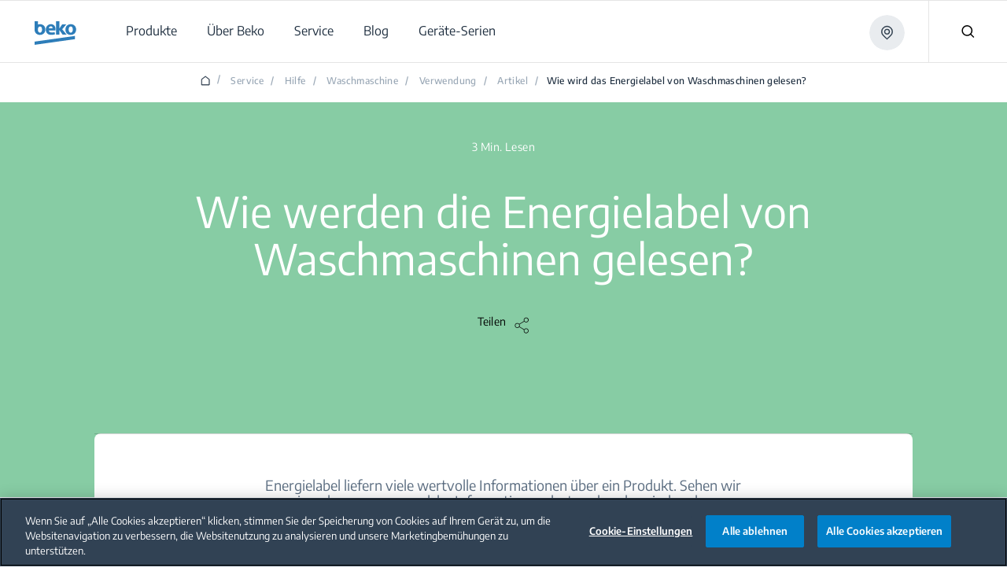

--- FILE ---
content_type: text/html;charset=utf-8
request_url: https://www.beko.com/de-de/service/Waschmaschine--Verwendung--Artikel/Wie-wird-das-Energielabel-von-Waschmaschinen-gelesen
body_size: 199066
content:
<!doctype html>

  <html lang="de" style="opacity: 1" class="csspositionsticky as-mouseuser " id="main-html">
    <head>
        <title>Wie wird das Energielabel von Waschmaschinen gelesen?</title>
        <script defer type="text/javascript" src="/.rum/@adobe/helix-rum-js@%5E2/dist/rum-standalone.js"></script>
<link rel="shortcut icon" href="/content/dam/bekoglobal/favicon.ico"/>
        



  
      
  






  
  
    <script>
      var dataLayer = [];

      var initEventData = {
          event: 'init',
          page: JSON.parse('{\x22event\x22:\x22init\x22,\x22page\x22:{\x22pageTitle\x22:\x22Wie wird das Energielabel von Waschmaschinen gelesen?\x22,\x22pageType\x22:\x22Support\x22,\x22siteLanguage\x22:\x22de\x22,\x22contentType\x22:\x22Wie wird das Energielabel von Waschmaschinen gelesen?\x22},\x22user\x22:{\x22userCountry\x22:\x22de\x22}}'),
          user: JSON.parse('{\x22supportCategory\x22:\x22article\x22}')
      };

      function pushInitEvent() {
          dataLayer.push(initEventData);
      }

      function checkOneTrustGroupsUpdated() {
          var oneTrustEventExists = dataLayer.some(function (event) {
              return event.event === 'OneTrustGroupsUpdated';
          });

          if (oneTrustEventExists) {
              clearInterval(oneTrustCheckInterval);
              pushInitEvent();
          }
      }

      var oneTrustCheckInterval = setInterval(checkOneTrustGroupsUpdated, 100);

      setTimeout(function () {
          var oneTrustEventExists = dataLayer.some(function (event) {
              return event.event === 'OneTrustGroupsUpdated';
          });

          if (!oneTrustEventExists) {
              clearInterval(oneTrustCheckInterval);
              pushInitEvent();
          }
      }, 15000);
    </script>

    
      <!-- Google Tag Manager -->
        <!-- Head Scripts -->
<div id="gtm-head">
    <!-- GTM Code 1 (Head) -->
    <script>
     (function (w, d, s, l, i) {
       w[l] = w[l] || [];
       w[l].push({ 'gtm.start': new Date().getTime(), event: 'gtm.js' });
       var f = d.getElementsByTagName(s)[0],
           j = d.createElement(s),
           dl = l != 'dataLayer' ? '&l=' + l : '';
       j.async = true;
       j.src = 'https://www.googletagmanager.com/gtm.js?id=' + i + dl;
       f.parentNode.insertBefore(j, f);
     })(window, document, 'script', 'dataLayer', 'GTM-TFKTXNK'); //global
    </script>
    <!-- GTM Code 2 (Head) -->
    <script>
     (function(w,d,s,l,i){
       w[l]=w[l]||[];
       w[l].push({'gtm.start': new Date().getTime(), event:'gtm.js'});
       var f=d.getElementsByTagName(s)[0],
           j=d.createElement(s),
           dl=l!='dataLayer'?'&l='+l:'';
       j.async=true;
       j.src='https://www.googletagmanager.com/gtm.js?id='+i+dl;
       f.parentNode.insertBefore(j,f);
     })(window,document,'script','dataLayer','GTM-MHS5LRW'); //local 
    </script>
  </div>
      <!-- End Google Tag Manager -->
    
    

    
  



  



<meta http-equiv="X-UA-Compatible" content="IE=edge"/>
<meta name="viewport" content="width=device-width, initial-scale=1, shrink-to-fit=no maximum-scale=1.0, user-scalable=no"/>


  




  
  <meta charset="utf-8"/>
  
    <meta name="google-site-verification" content="7TJRnB-CdN7l8qoyPJ3SeYLYvQuDXKX57mfbccx914s"/>
  
  
    <meta name="keywords"/>
    <meta name="description" content="Wie wird das Energielabel von Waschmaschinen gelesen?"/>

  <meta property="og:url" content="https://www.beko.com/de-de/service/Waschmaschine--Verwendung--Artikel/Wie-wird-das-Energielabel-von-Waschmaschinen-gelesen"/>
  <meta property="og:title" content="Wie wird das Energielabel von Waschmaschinen gelesen?"/>
  <meta property="og:description" content="Wie wird das Energielabel von Waschmaschinen gelesen?"/>
  <meta property="og:site_name" content="BEKOGLOBAL DE"/>
  
  <meta property="og:type" content="category"/>

  <meta name="twitter:card" content="Wie wird das Energielabel von Waschmaschinen gelesen?"/>
  
  <meta name="twitter:title" content="Wie wird das Energielabel von Waschmaschinen gelesen?"/>
  <meta name="twitter:description" content="Wie wird das Energielabel von Waschmaschinen gelesen?"/>
  

  
      <link rel="canonical" href="https://www.beko.com/de-de/service/Waschmaschine--Verwendung--Artikel/Wie-wird-das-Energielabel-von-Waschmaschinen-gelesen"/>
  
  
  
  








  





  <script>
      window.targetGlobalSettings = {
        cookieDomain: "www.beko.com"
      }
  </script>


        


    
<link rel="stylesheet" href="/etc.clientlibs/core/wcm/components/accordion/v1/accordion/clientlibs/site.lc-44a1783be8e88dc73188908af6c38c01-lc.min.css" type="text/css">
<link rel="stylesheet" href="/etc.clientlibs/core/wcm/components/tabs/v1/tabs/clientlibs/site.lc-d54c23ba76bd8648119795790ae83779-lc.min.css" type="text/css">
<link rel="stylesheet" href="/etc.clientlibs/core/wcm/components/carousel/v1/carousel/clientlibs/site.lc-59c0d61dcf5eacb237a83816c6996ebd-lc.min.css" type="text/css">
<link rel="stylesheet" href="/etc.clientlibs/core/wcm/components/image/v3/image/clientlibs/site.lc-30313e00669f877069f15dd099f23454-lc.min.css" type="text/css">
<link rel="stylesheet" href="/etc.clientlibs/core/wcm/components/breadcrumb/v2/breadcrumb/clientlibs/site.lc-1f6309c5b560f598957e2961529a7c8a-lc.min.css" type="text/css">
<link rel="stylesheet" href="/etc.clientlibs/core/wcm/components/search/v2/search/clientlibs/site.lc-ef05f36471c1d5113c61aea1c3802dbe-lc.min.css" type="text/css">
<link rel="stylesheet" href="/etc.clientlibs/core/wcm/components/form/text/v2/text/clientlibs/site.lc-df6f7af9ead1b2a42042d7c89546d469-lc.min.css" type="text/css">
<link rel="stylesheet" href="/etc.clientlibs/core/wcm/components/pdfviewer/v1/pdfviewer/clientlibs/site.lc-c79c6cf22a5b660f493131a4be3ded5f-lc.min.css" type="text/css">
<link rel="stylesheet" href="/etc.clientlibs/core/wcm/components/embed/v1/embed/clientlibs/site.lc-d299ca6dbc1861906bdd9fa80a2d6672-lc.min.css" type="text/css">
<link rel="stylesheet" href="/etc.clientlibs/bekoglobal/clientlibs/bekoglobal-rainbow.lc-36487ab07f2f936f0f0c046f1bf247a0-lc.min.css" type="text/css">








        <link rel="alternate" hreflang="de-de" href="https://www.beko.com/de-de/service/Waschmaschine--Verwendung--Artikel/Wie-wird-das-Energielabel-von-Waschmaschinen-gelesen"/>

        <script type="application/ld+json">
{"@context":"https://schema.org","@type":"WebPage","@id":"https://www.beko.com/de-de/service/Waschmaschine--Verwendung--Artikel/Wie-wird-das-Energielabel-von-Waschmaschinen-gelesen","url":"https://www.beko.com/de-de/service/Waschmaschine--Verwendung--Artikel/Wie-wird-das-Energielabel-von-Waschmaschinen-gelesen","name":"Wie wird das Energielabel von Waschmaschinen gelesen?","description":""}
</script>
<script type="application/ld+json">
{"itemListElement":[{"position":1,"item":{"name":"German","@id":""},"@type":"ListItem"},{"position":2,"item":{"name":"Service","@id":"https://www.beko.com/de-de/service"},"@type":"ListItem"},{"position":3,"item":{"name":"Hilfe","@id":"https://www.beko.com/de-de/service/hilfe"},"@type":"ListItem"},{"position":4,"item":{"name":"Waschmaschine","@id":"https://www.beko.com/de-de/service/hilfe/Waschmaschine"},"@type":"ListItem"},{"position":5,"item":{"name":"Verwendung","@id":"https://www.beko.com/de-de/service/hilfe/Waschmaschine--Verwendung"},"@type":"ListItem"},{"position":6,"item":{"name":"Artikel","@id":"https://www.beko.com/de-de/service/hilfe/Waschmaschine--Verwendung"},"@type":"ListItem"},{"position":7,"item":{"name":"Wie wird das Energielabel von Waschmaschinen gelesen?","@id":"https://www.beko.com/de-de/service/Waschmaschine--Verwendung--Artikel/Wie-wird-das-Energielabel-von-Waschmaschinen-gelesen"},"@type":"ListItem"}],"@context":"https://schema.org","@type":"BreadcrumbList"}
</script>
    
<script>(window.BOOMR_mq=window.BOOMR_mq||[]).push(["addVar",{"rua.upush":"false","rua.cpush":"true","rua.upre":"false","rua.cpre":"true","rua.uprl":"false","rua.cprl":"false","rua.cprf":"false","rua.trans":"SJ-ebebfc4c-2b85-426d-8acd-8cfe5c141fb9","rua.cook":"false","rua.ims":"false","rua.ufprl":"false","rua.cfprl":"true","rua.isuxp":"false","rua.texp":"norulematch","rua.ceh":"false","rua.ueh":"false","rua.ieh.st":"0"}]);</script>
                              <script>!function(a){var e="https://s.go-mpulse.net/boomerang/",t="addEventListener";if("False"=="True")a.BOOMR_config=a.BOOMR_config||{},a.BOOMR_config.PageParams=a.BOOMR_config.PageParams||{},a.BOOMR_config.PageParams.pci=!0,e="https://s2.go-mpulse.net/boomerang/";if(window.BOOMR_API_key="HLNXP-2GCT4-D9Z5Q-VPQUL-54464",function(){function n(e){a.BOOMR_onload=e&&e.timeStamp||(new Date).getTime()}if(!a.BOOMR||!a.BOOMR.version&&!a.BOOMR.snippetExecuted){a.BOOMR=a.BOOMR||{},a.BOOMR.snippetExecuted=!0;var i,_,o,r=document.createElement("iframe");if(a[t])a[t]("load",n,!1);else if(a.attachEvent)a.attachEvent("onload",n);r.src="javascript:void(0)",r.title="",r.role="presentation",(r.frameElement||r).style.cssText="width:0;height:0;border:0;display:none;",o=document.getElementsByTagName("script")[0],o.parentNode.insertBefore(r,o);try{_=r.contentWindow.document}catch(O){i=document.domain,r.src="javascript:var d=document.open();d.domain='"+i+"';void(0);",_=r.contentWindow.document}_.open()._l=function(){var a=this.createElement("script");if(i)this.domain=i;a.id="boomr-if-as",a.src=e+"HLNXP-2GCT4-D9Z5Q-VPQUL-54464",BOOMR_lstart=(new Date).getTime(),this.body.appendChild(a)},_.write("<bo"+'dy onload="document._l();">'),_.close()}}(),"".length>0)if(a&&"performance"in a&&a.performance&&"function"==typeof a.performance.setResourceTimingBufferSize)a.performance.setResourceTimingBufferSize();!function(){if(BOOMR=a.BOOMR||{},BOOMR.plugins=BOOMR.plugins||{},!BOOMR.plugins.AK){var e="true"=="true"?1:0,t="",n="aok7a6qxhzh3i2lraosa-f-5f809039c-clientnsv4-s.akamaihd.net",i="false"=="true"?2:1,_={"ak.v":"39","ak.cp":"1242938","ak.ai":parseInt("743538",10),"ak.ol":"0","ak.cr":9,"ak.ipv":4,"ak.proto":"h2","ak.rid":"b598646d","ak.r":47358,"ak.a2":e,"ak.m":"a","ak.n":"essl","ak.bpcip":"3.149.240.0","ak.cport":50102,"ak.gh":"23.208.24.231","ak.quicv":"","ak.tlsv":"tls1.3","ak.0rtt":"","ak.0rtt.ed":"","ak.csrc":"-","ak.acc":"","ak.t":"1769014180","ak.ak":"hOBiQwZUYzCg5VSAfCLimQ==4H5Rs28SeeDOC613xXPm6ATMCNT7k/YdpHdkxhIpkTb6US8myGPKw5dsIvMVTDxb5uXCMpEbp5v6Hiy9jrSePcoUVrC35dU6zLv/7kcSb7nyDEpHblyLj0bjoMEA7XGYGV2RUg1Q2IGq46yVk4h+EK+IOcNhmDZnQCuPSF0EW/p3uCYXfUr1p2nMKdpVpc2frqOXYE+MBLVxIrHbA8yL2Er08HtppjlW0Z5Gja5pVooHJe6NItPcYhB3qFlv9FuCInIPjxfrKrN7bw5BrT9fHuxYFAxMZ35MtFgUVKRjCKru/9u/xG6mTjv+YVEqiAKytjq3xtsKW5M6c10VxMMmr98RXwQ7uYyJQXXOnHPXaRNJlqIGBLKADdRA9hSvu6gq0mJudip6J/wX46vHIO3WOo4NGrcNLwIcA0RNNJbaIVM=","ak.pv":"86","ak.dpoabenc":"","ak.tf":i};if(""!==t)_["ak.ruds"]=t;var o={i:!1,av:function(e){var t="http.initiator";if(e&&(!e[t]||"spa_hard"===e[t]))_["ak.feo"]=void 0!==a.aFeoApplied?1:0,BOOMR.addVar(_)},rv:function(){var a=["ak.bpcip","ak.cport","ak.cr","ak.csrc","ak.gh","ak.ipv","ak.m","ak.n","ak.ol","ak.proto","ak.quicv","ak.tlsv","ak.0rtt","ak.0rtt.ed","ak.r","ak.acc","ak.t","ak.tf"];BOOMR.removeVar(a)}};BOOMR.plugins.AK={akVars:_,akDNSPreFetchDomain:n,init:function(){if(!o.i){var a=BOOMR.subscribe;a("before_beacon",o.av,null,null),a("onbeacon",o.rv,null,null),o.i=!0}return this},is_complete:function(){return!0}}}}()}(window);</script></head>
    <body data-aos-easing="null" data-aos-duration="null" data-aos-delay="0" class="publish" data-homepage-url="/de-de" data-country-code="DE" data-site-name="bekoglobal" data-language-code="DE">
    <div id="top-focus-target" tabindex="-1" aria-label="Top of the page"></div>
    

<!--    Need to send current blog id to target with at.js-->
    

    
      
  

    
    
      <input type="hidden" class="JS-bazaar-voice-enabled"/>
      <script async src="https://apps.bazaarvoice.com/deployments/beko-de/main_site/production/de_DE/bv.js"></script>
    
    
    
    
    

  





    

    
    
        
  
    
      <!-- Google Tag Manager (noscript) -->
        <!-- Body Scripts -->
  <div id="gtm-body">
    <!-- GTM Code 1 (Body) -->
    <noscript>
     <iframe src="https://www.googletagmanager.com/ns.html?id=GTM-TFKTXNK" height="0" width="0" style="display:none;visibility:hidden"></iframe> <!-- Global -->
    </noscript>
    <!-- GTM Code 2 (Body) -->
    <noscript>
     <iframe src="https://www.googletagmanager.com/ns.html?id=GTM-MHS5LRW" height="0" width="0" style="display:none;visibility:hidden"></iframe> <!-- Local -->
    </noscript>
  </div>
      <!-- End Google Tag Manager (noscript) -->
    
  

    

  
  
      
  


  <div id="app">
    
    


<div class="Overlay__root">
  <div id="message-thanks-for-feedback" class="JS-feedback-overlay InfoMessage__root Bgc($lochmara) Pt(33px) Pb(38px) Ta(c) Overlay__message hide" role="alert" aria-live="polite">
    <div class="container h8-white">
      
  
  

  
  

  

  

  
    Vielen Dank für das Feedback
  


    </div>
  </div>
  <div id="message-wishlist-add" class="InfoMessage__root Bgc($lochmara) Pt(33px) Pb(38px) Ta(c) Overlay__message" role="alert" aria-live="polite">
    <div class="container h8-white">
      
  
  

  
  

  

  

  
    Du hast soeben dieses Produkt zu deinem Wunschzettel hinzugefügt.

  


    </div>
  </div>

  <div id="message-wishlist-remove" class="InfoMessage__root Bgc($lochmara) Pt(33px) Pb(38px) Ta(c) Overlay__message" role="alert" aria-live="polite">
    <div class="container h8-white">
      
  
  

  
  

  

  

  
    Du hast soeben dieses Produkt von deiner Wunschliste entfernt.

  


    </div>
  </div>

  <div id="message-wishlist-error" class="InfoMessage__root Bgc($lochmara) Pt(33px) Pb(38px) Ta(c) Overlay__message" style="background-color: #e40313;" role="alert" aria-live="assertive">
    <div class="container h8-white">
      
  
  

  
  

  

  

  
    Du kannst nicht mehr auf die Wunschliste setzen.
  


    </div>
    <div class="container h8-white">
      
  
  

  
  

  

  

  
    Du kannst nicht mehr auf die Wunschliste setzen.
  


    </div>
  </div>
  <div class="JS-wish-list-clear-all-message InfoMessage__root Bgc($lochmara) Pt(33px) Pb(38px) Ta(c) Overlay__message">
    <div class="container h8-white">
      <div class="Py(30px) Pt(35px) Pb(20px) ClearAllBtnInfoMessage__root">
        <div class="Py(15px)--lg Pb(15px)--slg ClearAllBtnInfoMessage__title">
          
  
  

  
  

  

  

  
    Bist du sicher, dass du deinen Vergleich löschen willst?
  


        </div>
        <div class="ClearAllBtnInfoMessage__rightBlock">
          <a class="JS-wish-list-clear-all-confirm Mx(a) Button__root Button__secondary" href="#">
            <div class="buttonInner Bdrs(50%)">
              <span class="JS-button-text">
                  
  
  

  
  

  

  

  
    Weiter
  


              </span>
            </div>
          </a>
          <button aria-label="Nevermind" class="JS-wish-list-clear-all-cancel Mt(10px)--slg Mstart(10px)--lg Mx(a) Button__root Button__shadow">
            <div class="buttonInner Bdrs(50%)">
              <span class="JS-button-text">
                
  
  

  
  

  

  

  
    Nicht beachten
  


              </span>
            </div>
          </button>
        </div>
      </div>
    </div>
  </div>

  <div class="JS-compare-message JS-compare-message-categorychange InfoMessage__root Bgc($lochmara) Pt(33px) Pb(38px) Ta(c) Overlay__message" role="alert" aria-live="assertive">
    <div class="container h8-white">
      <div class="Py(30px) Pt(35px) Pb(20px) ClearAllBtnInfoMessage__root">
        <div class="Py(15px)--lg Pb(15px)--slg ClearAllBtnInfoMessage__title">
          
  
  

  
  

  

  

  
    Du kannst nur Produkte aus der gleichen Kategorie vergleichen.
  


        </div>
        <div class="ClearAllBtnInfoMessage__rightBlock">
          <button aria-label="Fortfahren und ersetzen" class="JS-compare-message-categorychange-confirm Mx(a) Button__root Button__secondary">
            <div class="buttonInner Bdrs(50%)">
              <span class="JS-button-text">
                   
  
  

  
  

  

  

  
    Fortsetzen &amp; Ersetzen
  


              </span>
            </div>
          </button>
          <button aria-label="Zurück" class="JS-compare-message-categorychange-cancel Mt(10px)--slg Mstart(10px)--lg Mx(a) Button__root Button__shadow">
            <div class="buttonInner Bdrs(50%)">
              <span class="JS-button-text">
                 
  
  

  
  

  

  

  
    Nicht beachten
  


              </span>
            </div>
          </button>
        </div>
      </div>
    </div>
  </div>
  <div class="JS-compare-message JS-compare-message-added InfoMessage__root Bgc($lochmara) Pt(33px) Pb(38px) Ta(c) Overlay__message" role="alert" aria-live="polite">
    <div class="container h8-white">
      
  
  

  
  

  

  

  
    Du hast gerade einen Artikel zum Vergleich hinzugefügt. Mach weiter.
  


    </div>
  </div>
  <div class="JS-compare-message JS-compare-message-removed InfoMessage__root Bgc($lochmara) Pt(33px) Pb(38px) Ta(c) Overlay__message" role="alert" aria-live="polite">
    <div class="container h8-white">
      
  
  

  
  

  

  

  
    Du hast soeben einen Artikel zum Vergleich entfernt. Mach weiter.
  


    </div>
  </div>
  <div class="JS-compare-message JS-compare-message-full InfoMessage__root Bgc($lochmara) Pt(33px) Pb(38px) Ta(c) Overlay__message" role="alert" aria-live="assertive">
    <div class="container h8-white">
      
  
  

  
  

  

  

  
    Die Vergleichsliste ist voll.
  


    </div>
  </div>
  <div class="JS-compare-message JS-compare-message-minimum-product InfoMessage__root Bgc($lochmara) Pt(33px) Pb(38px) Ta(c) Overlay__message" role="alert" aria-live="assertive">
    <div class="container h8-white">
      
  
  

  
  

  

  

  
    Du hast nur ein Produkt hinzugefügt. Bitte füge weitere Produkte zum Vergleich hinzu.
  


    </div>
  </div>
</div>


        <input id="myLocation" type="hidden" value=""/>

        <div class="root responsivegrid">


<div class="aem-Grid aem-Grid--12 aem-Grid--default--12 ">
    
    <div class="header aem-GridColumn aem-GridColumn--default--12">




  <header id='header' class='Header__root'>
    <div class='Header__desktop'>
      <div>



  <section class='collapsible open  HeaderOverlayCountry__root HeaderOverlayCountry__root-header JS-Country-selector' style="display: none">
        <div class='HeaderOverlayCountry__content'>
            <div class='Flxg(1) D(f) Ai(c) Fld(r)--lg Fld(c)--md'><p class='h8 C($white) Mend(20px)--lg Mend(70px)--md'>
              
  
  

  
  

  

  

  
    Wähle ein anderes Land oder eine andere Region aus, um Inhalte für deinen Standort zu sehen und online einzukaufen
  


            </p>
                <div class='D(f) Mt(0)--lg Mt(20px)--md Mstart(a)--lg Mstart(0)--md'>
                    <div class="Z(10) JS-dropdown Dropdown__root" data-outside="true">
                        <button aria-label="Land auswählen" class="JS-dropdown-button Button__root Button__secondary Button__big">
                            <div class="buttonInner Bdrs(50%)">
                              <span class="JS-button-text" id="firstCountry" data-type="headerCountrySelector">
                                
  
  

  
  

  

  

  
    Land  auswählen
  


                                <svg class="Button__dropdown Icon__root" width="14" height="9">
                                    <use xlink:href="#dropdown"></use>
                                </svg>
                            </div>
                        </button>
                        <ul class="JS-dropdown-content Dropdown__dropdownContent JS-country-dropdown" style="width:300px;min-width:300px;max-height:300px;" data-current-country="de" data-mapkey="AIzaSyBnu0ucC1ooaH-6hGor86zkyaZcqthiUNs">
                            
                                <li class="Dropdown__dropdownItem dropdown-countries" id="AL" data-country="AL" data-url="https://www.beko.com/al-sq" data-title="Albania">
                                    <button aria-label="Albania" class="JS-dropdown-item-button Dropdown__dropdownButton" type="button">
                                        <div class="buttonInner JS-option-title">Albania</div>
                                    </button>
                                </li>
                            
                                <li class="Dropdown__dropdownItem dropdown-countries" id="DZ" data-country="DZ" data-url="https://www.beko.com/dz-fr" data-title="Algérie">
                                    <button aria-label="Algérie" class="JS-dropdown-item-button Dropdown__dropdownButton" type="button">
                                        <div class="buttonInner JS-option-title">Algérie</div>
                                    </button>
                                </li>
                            
                                <li class="Dropdown__dropdownItem dropdown-countries" id="AO" data-country="AO" data-url="https://www.beko.com/ao-pt" data-title="Angola">
                                    <button aria-label="Angola" class="JS-dropdown-item-button Dropdown__dropdownButton" type="button">
                                        <div class="buttonInner JS-option-title">Angola</div>
                                    </button>
                                </li>
                            
                                <li class="Dropdown__dropdownItem dropdown-countries" id="AM" data-country="AM" data-url="https://www.beko.am" data-title="Armenia /  Հայաստան / Армения">
                                    <button aria-label="Armenia /  Հայաստան / Армения" class="JS-dropdown-item-button Dropdown__dropdownButton" type="button">
                                        <div class="buttonInner JS-option-title">Armenia /  Հայաստան / Армения</div>
                                    </button>
                                </li>
                            
                                <li class="Dropdown__dropdownItem dropdown-countries" id="AU" data-country="AU" data-url="https://www.beko.com/au-en" data-title="Australia">
                                    <button aria-label="Australia" class="JS-dropdown-item-button Dropdown__dropdownButton" type="button">
                                        <div class="buttonInner JS-option-title">Australia</div>
                                    </button>
                                </li>
                            
                                <li class="Dropdown__dropdownItem dropdown-countries" id="AT" data-country="AT" data-url="https://www.beko.com/at-de" data-title="Austria / Österreich">
                                    <button aria-label="Austria / Österreich" class="JS-dropdown-item-button Dropdown__dropdownButton" type="button">
                                        <div class="buttonInner JS-option-title">Austria / Österreich</div>
                                    </button>
                                </li>
                            
                                <li class="Dropdown__dropdownItem dropdown-countries" id="AZ" data-country="AZ" data-url="https://www.beko.com/az-az" data-title="Azərbaycan">
                                    <button aria-label="Azərbaycan" class="JS-dropdown-item-button Dropdown__dropdownButton" type="button">
                                        <div class="buttonInner JS-option-title">Azərbaycan</div>
                                    </button>
                                </li>
                            
                                <li class="Dropdown__dropdownItem dropdown-countries" id="BH" data-country="BH" data-url="https://www.beko.com/gulf/ae-ar" data-title="Bahrain">
                                    <button aria-label="Bahrain" class="JS-dropdown-item-button Dropdown__dropdownButton" type="button">
                                        <div class="buttonInner JS-option-title">Bahrain</div>
                                    </button>
                                </li>
                            
                                <li class="Dropdown__dropdownItem dropdown-countries" id="BE" data-country="BE" data-url="https://www.beko.com/be-nl" data-title="Belgium / België / Belgique">
                                    <button aria-label="Belgium / België / Belgique" class="JS-dropdown-item-button Dropdown__dropdownButton" type="button">
                                        <div class="buttonInner JS-option-title">Belgium / België / Belgique</div>
                                    </button>
                                </li>
                            
                                <li class="Dropdown__dropdownItem dropdown-countries" id="BO" data-country="BO" data-url="https://www.beko.com/bo-es" data-title="Bolivia">
                                    <button aria-label="Bolivia" class="JS-dropdown-item-button Dropdown__dropdownButton" type="button">
                                        <div class="buttonInner JS-option-title">Bolivia</div>
                                    </button>
                                </li>
                            
                                <li class="Dropdown__dropdownItem dropdown-countries" id="BA" data-country="BA" data-url="https://www.beko.com/ba-bs" data-title="Bosna i Hercegovina">
                                    <button aria-label="Bosna i Hercegovina" class="JS-dropdown-item-button Dropdown__dropdownButton" type="button">
                                        <div class="buttonInner JS-option-title">Bosna i Hercegovina</div>
                                    </button>
                                </li>
                            
                                <li class="Dropdown__dropdownItem dropdown-countries" id="BN" data-country="BN" data-url="https://www.beko.com/bn-en" data-title="Brunei">
                                    <button aria-label="Brunei" class="JS-dropdown-item-button Dropdown__dropdownButton" type="button">
                                        <div class="buttonInner JS-option-title">Brunei</div>
                                    </button>
                                </li>
                            
                                <li class="Dropdown__dropdownItem dropdown-countries" id="BG" data-country="BG" data-url="https://www.beko.com/bg-bg" data-title="Bulgaria / България">
                                    <button aria-label="Bulgaria / България" class="JS-dropdown-item-button Dropdown__dropdownButton" type="button">
                                        <div class="buttonInner JS-option-title">Bulgaria / България</div>
                                    </button>
                                </li>
                            
                                <li class="Dropdown__dropdownItem dropdown-countries" id="CN" data-country="CN" data-url="https://www.beko.com.cn" data-title="China / 中国">
                                    <button aria-label="China / 中国" class="JS-dropdown-item-button Dropdown__dropdownButton" type="button">
                                        <div class="buttonInner JS-option-title">China / 中国</div>
                                    </button>
                                </li>
                            
                                <li class="Dropdown__dropdownItem dropdown-countries" id="CO" data-country="CO" data-url="https://www.beko.com/co-es" data-title="Colombia">
                                    <button aria-label="Colombia" class="JS-dropdown-item-button Dropdown__dropdownButton" type="button">
                                        <div class="buttonInner JS-option-title">Colombia</div>
                                    </button>
                                </li>
                            
                                <li class="Dropdown__dropdownItem dropdown-countries" id="DK" data-country="DK" data-url="https://www.beko.com/dk-da" data-title="Denmark / Danmark">
                                    <button aria-label="Denmark / Danmark" class="JS-dropdown-item-button Dropdown__dropdownButton" type="button">
                                        <div class="buttonInner JS-option-title">Denmark / Danmark</div>
                                    </button>
                                </li>
                            
                                <li class="Dropdown__dropdownItem dropdown-countries" id="DE" data-country="DE" data-url="https://www.beko.com/de-de" data-title="Deutschland">
                                    <button aria-label="Deutschland" class="JS-dropdown-item-button Dropdown__dropdownButton" type="button">
                                        <div class="buttonInner JS-option-title">Deutschland</div>
                                    </button>
                                </li>
                            
                                <li class="Dropdown__dropdownItem dropdown-countries" id="EG" data-country="EG" data-url="https://www.beko.com/eg-ar" data-title="Egypt / مصر">
                                    <button aria-label="Egypt / مصر" class="JS-dropdown-item-button Dropdown__dropdownButton" type="button">
                                        <div class="buttonInner JS-option-title">Egypt / مصر</div>
                                    </button>
                                </li>
                            
                                <li class="Dropdown__dropdownItem dropdown-countries" id="ES" data-country="ES" data-url="https://www.beko.com/es-es" data-title="España">
                                    <button aria-label="España" class="JS-dropdown-item-button Dropdown__dropdownButton" type="button">
                                        <div class="buttonInner JS-option-title">España</div>
                                    </button>
                                </li>
                            
                                <li class="Dropdown__dropdownItem dropdown-countries" id="FI" data-country="FI" data-url="https://www.beko.com/fi-fi" data-title="Finland / Suomi">
                                    <button aria-label="Finland / Suomi" class="JS-dropdown-item-button Dropdown__dropdownButton" type="button">
                                        <div class="buttonInner JS-option-title">Finland / Suomi</div>
                                    </button>
                                </li>
                            
                                <li class="Dropdown__dropdownItem dropdown-countries" id="FR" data-country="FR" data-url="https://www.beko.fr" data-title="France">
                                    <button aria-label="France" class="JS-dropdown-item-button Dropdown__dropdownButton" type="button">
                                        <div class="buttonInner JS-option-title">France</div>
                                    </button>
                                </li>
                            
                                <li class="Dropdown__dropdownItem dropdown-countries" id="GE" data-country="GE" data-url="https://www.beko.com/ge-ka" data-title="Georgia / საქართველო">
                                    <button aria-label="Georgia / საქართველო" class="JS-dropdown-item-button Dropdown__dropdownButton" type="button">
                                        <div class="buttonInner JS-option-title">Georgia / საქართველო</div>
                                    </button>
                                </li>
                            
                                <li class="Dropdown__dropdownItem dropdown-countries" id="GR" data-country="GR" data-url="https://www.beko.com/gr-el" data-title="Greece / Ελλάδα">
                                    <button aria-label="Greece / Ελλάδα" class="JS-dropdown-item-button Dropdown__dropdownButton" type="button">
                                        <div class="buttonInner JS-option-title">Greece / Ελλάδα</div>
                                    </button>
                                </li>
                            
                                <li class="Dropdown__dropdownItem dropdown-countries" id="HR" data-country="HR" data-url="https://www.beko.com/hr-hr" data-title="Hrvatska">
                                    <button aria-label="Hrvatska" class="JS-dropdown-item-button Dropdown__dropdownButton" type="button">
                                        <div class="buttonInner JS-option-title">Hrvatska</div>
                                    </button>
                                </li>
                            
                                <li class="Dropdown__dropdownItem dropdown-countries" id="ID" data-country="ID" data-url="https://www.beko.com/id-id" data-title="Indonesia">
                                    <button aria-label="Indonesia" class="JS-dropdown-item-button Dropdown__dropdownButton" type="button">
                                        <div class="buttonInner JS-option-title">Indonesia</div>
                                    </button>
                                </li>
                            
                                <li class="Dropdown__dropdownItem dropdown-countries" id="IQ" data-country="IQ" data-url="https://www.beko.com/iq-ar" data-title="Iraq">
                                    <button aria-label="Iraq" class="JS-dropdown-item-button Dropdown__dropdownButton" type="button">
                                        <div class="buttonInner JS-option-title">Iraq</div>
                                    </button>
                                </li>
                            
                                <li class="Dropdown__dropdownItem dropdown-countries" id="IE" data-country="IE" data-url="https://www.beko.ie" data-title="Ireland">
                                    <button aria-label="Ireland" class="JS-dropdown-item-button Dropdown__dropdownButton" type="button">
                                        <div class="buttonInner JS-option-title">Ireland</div>
                                    </button>
                                </li>
                            
                                <li class="Dropdown__dropdownItem dropdown-countries" id="IT" data-country="IT" data-url="https://www.beko.com/it-it" data-title="Italia">
                                    <button aria-label="Italia" class="JS-dropdown-item-button Dropdown__dropdownButton" type="button">
                                        <div class="buttonInner JS-option-title">Italia</div>
                                    </button>
                                </li>
                            
                                <li class="Dropdown__dropdownItem dropdown-countries" id="JO" data-country="JO" data-url="https://www.beko.com/jo-ar" data-title="Jordan">
                                    <button aria-label="Jordan" class="JS-dropdown-item-button Dropdown__dropdownButton" type="button">
                                        <div class="buttonInner JS-option-title">Jordan</div>
                                    </button>
                                </li>
                            
                                <li class="Dropdown__dropdownItem dropdown-countries" id="KZ" data-country="KZ" data-url="https://www.beko.com/kz-ru" data-title="Kazakhstan">
                                    <button aria-label="Kazakhstan" class="JS-dropdown-item-button Dropdown__dropdownButton" type="button">
                                        <div class="buttonInner JS-option-title">Kazakhstan</div>
                                    </button>
                                </li>
                            
                                <li class="Dropdown__dropdownItem dropdown-countries" id="KE" data-country="KE" data-url="https://www.beko.com/ke-en" data-title="Kenya">
                                    <button aria-label="Kenya" class="JS-dropdown-item-button Dropdown__dropdownButton" type="button">
                                        <div class="buttonInner JS-option-title">Kenya</div>
                                    </button>
                                </li>
                            
                                <li class="Dropdown__dropdownItem dropdown-countries" id="RKS" data-country="RKS" data-url="https://www.beko.com/xk-sq" data-title="Kosova">
                                    <button aria-label="Kosova" class="JS-dropdown-item-button Dropdown__dropdownButton" type="button">
                                        <div class="buttonInner JS-option-title">Kosova</div>
                                    </button>
                                </li>
                            
                                <li class="Dropdown__dropdownItem dropdown-countries" id="KW" data-country="KW" data-url="https://www.beko.com/gulf/ae-ar" data-title="Kuwait">
                                    <button aria-label="Kuwait" class="JS-dropdown-item-button Dropdown__dropdownButton" type="button">
                                        <div class="buttonInner JS-option-title">Kuwait</div>
                                    </button>
                                </li>
                            
                                <li class="Dropdown__dropdownItem dropdown-countries" id="KG" data-country="KG" data-url="https://www.beko.com/kg-ru" data-title="Kyrgyzstan">
                                    <button aria-label="Kyrgyzstan" class="JS-dropdown-item-button Dropdown__dropdownButton" type="button">
                                        <div class="buttonInner JS-option-title">Kyrgyzstan</div>
                                    </button>
                                </li>
                            
                                <li class="Dropdown__dropdownItem dropdown-countries" id="LV" data-country="LV" data-url="https://beko.lv/lv" data-title="Latvia">
                                    <button aria-label="Latvia" class="JS-dropdown-item-button Dropdown__dropdownButton" type="button">
                                        <div class="buttonInner JS-option-title">Latvia</div>
                                    </button>
                                </li>
                            
                                <li class="Dropdown__dropdownItem dropdown-countries" id="LB" data-country="LB" data-url="https://www.beko.com/lb-ar" data-title="Lebanon">
                                    <button aria-label="Lebanon" class="JS-dropdown-item-button Dropdown__dropdownButton" type="button">
                                        <div class="buttonInner JS-option-title">Lebanon</div>
                                    </button>
                                </li>
                            
                                <li class="Dropdown__dropdownItem dropdown-countries" id="LT" data-country="LT" data-url="https://www.beko.lt" data-title="Lietuva / Литва">
                                    <button aria-label="Lietuva / Литва" class="JS-dropdown-item-button Dropdown__dropdownButton" type="button">
                                        <div class="buttonInner JS-option-title">Lietuva / Литва</div>
                                    </button>
                                </li>
                            
                                <li class="Dropdown__dropdownItem dropdown-countries" id="LU" data-country="LU" data-url="https://www.beko.com/be-fr" data-title="Luxembourg">
                                    <button aria-label="Luxembourg" class="JS-dropdown-item-button Dropdown__dropdownButton" type="button">
                                        <div class="buttonInner JS-option-title">Luxembourg</div>
                                    </button>
                                </li>
                            
                                <li class="Dropdown__dropdownItem dropdown-countries" id="HU" data-country="HU" data-url="https://www.beko.com/hu-hu" data-title="Magyarország">
                                    <button aria-label="Magyarország" class="JS-dropdown-item-button Dropdown__dropdownButton" type="button">
                                        <div class="buttonInner JS-option-title">Magyarország</div>
                                    </button>
                                </li>
                            
                                <li class="Dropdown__dropdownItem dropdown-countries" id="MY" data-country="MY" data-url="https://www.beko.com/my-en" data-title="Malaysia">
                                    <button aria-label="Malaysia" class="JS-dropdown-item-button Dropdown__dropdownButton" type="button">
                                        <div class="buttonInner JS-option-title">Malaysia</div>
                                    </button>
                                </li>
                            
                                <li class="Dropdown__dropdownItem dropdown-countries" id="MT" data-country="MT" data-url="https://www.beko.com/mt-en" data-title="Malta">
                                    <button aria-label="Malta" class="JS-dropdown-item-button Dropdown__dropdownButton" type="button">
                                        <div class="buttonInner JS-option-title">Malta</div>
                                    </button>
                                </li>
                            
                                <li class="Dropdown__dropdownItem dropdown-countries" id="MA" data-country="MA" data-url="https://www.beko.com/ma-fr" data-title="Maroc">
                                    <button aria-label="Maroc" class="JS-dropdown-item-button Dropdown__dropdownButton" type="button">
                                        <div class="buttonInner JS-option-title">Maroc</div>
                                    </button>
                                </li>
                            
                                <li class="Dropdown__dropdownItem dropdown-countries" id="MU" data-country="MU" data-url="https://www.beko.com/mu-en" data-title="Mauritius / Maurice">
                                    <button aria-label="Mauritius / Maurice" class="JS-dropdown-item-button Dropdown__dropdownButton" type="button">
                                        <div class="buttonInner JS-option-title">Mauritius / Maurice</div>
                                    </button>
                                </li>
                            
                                <li class="Dropdown__dropdownItem dropdown-countries" id="MM" data-country="MM" data-url="https://www.beko.com/mm-en" data-title="Myanmar">
                                    <button aria-label="Myanmar" class="JS-dropdown-item-button Dropdown__dropdownButton" type="button">
                                        <div class="buttonInner JS-option-title">Myanmar</div>
                                    </button>
                                </li>
                            
                                <li class="Dropdown__dropdownItem dropdown-countries" id="NL" data-country="NL" data-url="https://www.beko.com/nl-nl" data-title="Netherlands / Nederland">
                                    <button aria-label="Netherlands / Nederland" class="JS-dropdown-item-button Dropdown__dropdownButton" type="button">
                                        <div class="buttonInner JS-option-title">Netherlands / Nederland</div>
                                    </button>
                                </li>
                            
                                <li class="Dropdown__dropdownItem dropdown-countries" id="NZ" data-country="NZ" data-url="https://www.beko.com/nz-en" data-title="New Zealand">
                                    <button aria-label="New Zealand" class="JS-dropdown-item-button Dropdown__dropdownButton" type="button">
                                        <div class="buttonInner JS-option-title">New Zealand</div>
                                    </button>
                                </li>
                            
                                <li class="Dropdown__dropdownItem dropdown-countries" id="NG" data-country="NG" data-url="https://www.beko.com/ng-en" data-title="Nigeria">
                                    <button aria-label="Nigeria" class="JS-dropdown-item-button Dropdown__dropdownButton" type="button">
                                        <div class="buttonInner JS-option-title">Nigeria</div>
                                    </button>
                                </li>
                            
                                <li class="Dropdown__dropdownItem dropdown-countries" id="NO" data-country="NO" data-url="https://www.beko.com/no-nb" data-title="Norway / Norge">
                                    <button aria-label="Norway / Norge" class="JS-dropdown-item-button Dropdown__dropdownButton" type="button">
                                        <div class="buttonInner JS-option-title">Norway / Norge</div>
                                    </button>
                                </li>
                            
                                <li class="Dropdown__dropdownItem dropdown-countries" id="OM" data-country="OM" data-url="https://www.beko.com/gulf/ae-en" data-title="Oman">
                                    <button aria-label="Oman" class="JS-dropdown-item-button Dropdown__dropdownButton" type="button">
                                        <div class="buttonInner JS-option-title">Oman</div>
                                    </button>
                                </li>
                            
                                <li class="Dropdown__dropdownItem dropdown-countries" id="PY" data-country="PY" data-url="https://www.beko.com/py-es" data-title="Paraguay">
                                    <button aria-label="Paraguay" class="JS-dropdown-item-button Dropdown__dropdownButton" type="button">
                                        <div class="buttonInner JS-option-title">Paraguay</div>
                                    </button>
                                </li>
                            
                                <li class="Dropdown__dropdownItem dropdown-countries" id="PH" data-country="PH" data-url="https://www.beko.com/ph-en" data-title="Philippines">
                                    <button aria-label="Philippines" class="JS-dropdown-item-button Dropdown__dropdownButton" type="button">
                                        <div class="buttonInner JS-option-title">Philippines</div>
                                    </button>
                                </li>
                            
                                <li class="Dropdown__dropdownItem dropdown-countries" id="PL" data-country="PL" data-url="https://www.beko.com/pl-pl" data-title="Polska">
                                    <button aria-label="Polska" class="JS-dropdown-item-button Dropdown__dropdownButton" type="button">
                                        <div class="buttonInner JS-option-title">Polska</div>
                                    </button>
                                </li>
                            
                                <li class="Dropdown__dropdownItem dropdown-countries" id="PT" data-country="PT" data-url="https://www.beko.com/pt-pt" data-title="Portugal">
                                    <button aria-label="Portugal" class="JS-dropdown-item-button Dropdown__dropdownButton" type="button">
                                        <div class="buttonInner JS-option-title">Portugal</div>
                                    </button>
                                </li>
                            
                                <li class="Dropdown__dropdownItem dropdown-countries" id="QA" data-country="QA" data-url="https://www.beko.com/gulf/ae-en" data-title="Qatar">
                                    <button aria-label="Qatar" class="JS-dropdown-item-button Dropdown__dropdownButton" type="button">
                                        <div class="buttonInner JS-option-title">Qatar</div>
                                    </button>
                                </li>
                            
                                <li class="Dropdown__dropdownItem dropdown-countries" id="RO" data-country="RO" data-url="https://www.beko.com/ro-ro" data-title="România">
                                    <button aria-label="România" class="JS-dropdown-item-button Dropdown__dropdownButton" type="button">
                                        <div class="buttonInner JS-option-title">România</div>
                                    </button>
                                </li>
                            
                                <li class="Dropdown__dropdownItem dropdown-countries" id="RU" data-country="RU" data-url="https://www.beko.com/ru-ru" data-title="Russia / Россия">
                                    <button aria-label="Russia / Россия" class="JS-dropdown-item-button Dropdown__dropdownButton" type="button">
                                        <div class="buttonInner JS-option-title">Russia / Россия</div>
                                    </button>
                                </li>
                            
                                <li class="Dropdown__dropdownItem dropdown-countries" id="SA" data-country="SA" data-url="https://www.beko.com/sa-ar" data-title="Saudi Arabia / السعودية">
                                    <button aria-label="Saudi Arabia / السعودية" class="JS-dropdown-item-button Dropdown__dropdownButton" type="button">
                                        <div class="buttonInner JS-option-title">Saudi Arabia / السعودية</div>
                                    </button>
                                </li>
                            
                                <li class="Dropdown__dropdownItem dropdown-countries" id="SN" data-country="SN" data-url="https://www.beko.com/sn-fr" data-title="Senegal">
                                    <button aria-label="Senegal" class="JS-dropdown-item-button Dropdown__dropdownButton" type="button">
                                        <div class="buttonInner JS-option-title">Senegal</div>
                                    </button>
                                </li>
                            
                                <li class="Dropdown__dropdownItem dropdown-countries" id="RS" data-country="RS" data-url="https://www.beko.com/rs-sr" data-title="Serbia / Србија">
                                    <button aria-label="Serbia / Србија" class="JS-dropdown-item-button Dropdown__dropdownButton" type="button">
                                        <div class="buttonInner JS-option-title">Serbia / Србија</div>
                                    </button>
                                </li>
                            
                                <li class="Dropdown__dropdownItem dropdown-countries" id="SG" data-country="SG" data-url="https://www.beko.com/sg-en" data-title="Singapore">
                                    <button aria-label="Singapore" class="JS-dropdown-item-button Dropdown__dropdownButton" type="button">
                                        <div class="buttonInner JS-option-title">Singapore</div>
                                    </button>
                                </li>
                            
                                <li class="Dropdown__dropdownItem dropdown-countries" id="SI" data-country="SI" data-url="https://www.beko.com/si-sl" data-title="Slovenija">
                                    <button aria-label="Slovenija" class="JS-dropdown-item-button Dropdown__dropdownButton" type="button">
                                        <div class="buttonInner JS-option-title">Slovenija</div>
                                    </button>
                                </li>
                            
                                <li class="Dropdown__dropdownItem dropdown-countries" id="SK" data-country="SK" data-url="https://www.beko.com/sk-sk" data-title="Slovensko">
                                    <button aria-label="Slovensko" class="JS-dropdown-item-button Dropdown__dropdownButton" type="button">
                                        <div class="buttonInner JS-option-title">Slovensko</div>
                                    </button>
                                </li>
                            
                                <li class="Dropdown__dropdownItem dropdown-countries" id="ZA" data-country="ZA" data-url="https://www.beko.com/za-en" data-title="South Africa">
                                    <button aria-label="South Africa" class="JS-dropdown-item-button Dropdown__dropdownButton" type="button">
                                        <div class="buttonInner JS-option-title">South Africa</div>
                                    </button>
                                </li>
                            
                                <li class="Dropdown__dropdownItem dropdown-countries" id="SE" data-country="SE" data-url="https://www.beko.com/se-sv" data-title="Sweden / Sverige">
                                    <button aria-label="Sweden / Sverige" class="JS-dropdown-item-button Dropdown__dropdownButton" type="button">
                                        <div class="buttonInner JS-option-title">Sweden / Sverige</div>
                                    </button>
                                </li>
                            
                                <li class="Dropdown__dropdownItem dropdown-countries" id="CH" data-country="CH" data-url="https://www.beko.com/ch-de" data-title="Switzerland">
                                    <button aria-label="Switzerland" class="JS-dropdown-item-button Dropdown__dropdownButton" type="button">
                                        <div class="buttonInner JS-option-title">Switzerland</div>
                                    </button>
                                </li>
                            
                                <li class="Dropdown__dropdownItem dropdown-countries" id="TH" data-country="TH" data-url="https://www.beko.com/th-th" data-title="Thailand / ประเทศไทย">
                                    <button aria-label="Thailand / ประเทศไทย" class="JS-dropdown-item-button Dropdown__dropdownButton" type="button">
                                        <div class="buttonInner JS-option-title">Thailand / ประเทศไทย</div>
                                    </button>
                                </li>
                            
                                <li class="Dropdown__dropdownItem dropdown-countries" id="TN" data-country="TN" data-url="https://www.beko.com/tn-fr" data-title="Tunisie">
                                    <button aria-label="Tunisie" class="JS-dropdown-item-button Dropdown__dropdownButton" type="button">
                                        <div class="buttonInner JS-option-title">Tunisie</div>
                                    </button>
                                </li>
                            
                                <li class="Dropdown__dropdownItem dropdown-countries" id="TR" data-country="TR" data-url="https://www.beko.com.tr" data-title="Türkiye">
                                    <button aria-label="Türkiye" class="JS-dropdown-item-button Dropdown__dropdownButton" type="button">
                                        <div class="buttonInner JS-option-title">Türkiye</div>
                                    </button>
                                </li>
                            
                                <li class="Dropdown__dropdownItem dropdown-countries" id="UA" data-country="UA" data-url="https://www.beko.com/ua-uk" data-title="Ukraine/Україна/Украина">
                                    <button aria-label="Ukraine/Україна/Украина" class="JS-dropdown-item-button Dropdown__dropdownButton" type="button">
                                        <div class="buttonInner JS-option-title">Ukraine/Україна/Украина</div>
                                    </button>
                                </li>
                            
                                <li class="Dropdown__dropdownItem dropdown-countries" id="AE" data-country="AE" data-url="https://www.beko.com/gulf/ae-en" data-title="United Arab Emirates">
                                    <button aria-label="United Arab Emirates" class="JS-dropdown-item-button Dropdown__dropdownButton" type="button">
                                        <div class="buttonInner JS-option-title">United Arab Emirates</div>
                                    </button>
                                </li>
                            
                                <li class="Dropdown__dropdownItem dropdown-countries" id="GB" data-country="GB" data-url="https://www.beko.co.uk" data-title="United Kingdom">
                                    <button aria-label="United Kingdom" class="JS-dropdown-item-button Dropdown__dropdownButton" type="button">
                                        <div class="buttonInner JS-option-title">United Kingdom</div>
                                    </button>
                                </li>
                            
                                <li class="Dropdown__dropdownItem dropdown-countries" id="US" data-country="US" data-url="https://www.beko.com/us-en" data-title="United States of America">
                                    <button aria-label="United States of America" class="JS-dropdown-item-button Dropdown__dropdownButton" type="button">
                                        <div class="buttonInner JS-option-title">United States of America</div>
                                    </button>
                                </li>
                            
                                <li class="Dropdown__dropdownItem dropdown-countries" id="UY" data-country="UY" data-url="https://www.beko.com/uy-es" data-title="Uruguay">
                                    <button aria-label="Uruguay" class="JS-dropdown-item-button Dropdown__dropdownButton" type="button">
                                        <div class="buttonInner JS-option-title">Uruguay</div>
                                    </button>
                                </li>
                            
                                <li class="Dropdown__dropdownItem dropdown-countries" id="UZ" data-country="UZ" data-url="https://www.beko.com/uz-ru" data-title="Uzbekistan">
                                    <button aria-label="Uzbekistan" class="JS-dropdown-item-button Dropdown__dropdownButton" type="button">
                                        <div class="buttonInner JS-option-title">Uzbekistan</div>
                                    </button>
                                </li>
                            
                                <li class="Dropdown__dropdownItem dropdown-countries" id="VN" data-country="VN" data-url="https://www.beko.com/vn-vi" data-title="Việt Nam">
                                    <button aria-label="Việt Nam" class="JS-dropdown-item-button Dropdown__dropdownButton" type="button">
                                        <div class="buttonInner JS-option-title">Việt Nam</div>
                                    </button>
                                </li>
                            
                                <li class="Dropdown__dropdownItem dropdown-countries" id="YE" data-country="YE" data-url="https://www.beko.com/gulf/ae-ar" data-title="Yemen">
                                    <button aria-label="Yemen" class="JS-dropdown-item-button Dropdown__dropdownButton" type="button">
                                        <div class="buttonInner JS-option-title">Yemen</div>
                                    </button>
                                </li>
                            
                                <li class="Dropdown__dropdownItem dropdown-countries" id="CZ" data-country="CZ" data-url="https://www.beko.com/cz-cs" data-title="Česká republika">
                                    <button aria-label="Česká republika" class="JS-dropdown-item-button Dropdown__dropdownButton" type="button">
                                        <div class="buttonInner JS-option-title">Česká republika</div>
                                    </button>
                                </li>
                            
                                <li class="Dropdown__dropdownItem dropdown-countries" id="MK" data-country="MK" data-url="https://www.beko.com/mk-mk" data-title="Македонија">
                                    <button aria-label="Македонија" class="JS-dropdown-item-button Dropdown__dropdownButton" type="button">
                                        <div class="buttonInner JS-option-title">Македонија</div>
                                    </button>
                                </li>
                            
                                <li class="Dropdown__dropdownItem dropdown-countries" id="MN" data-country="MN" data-url="https://www.beko.com/mn-mn" data-title="Монгол улс">
                                    <button aria-label="Монгол улс" class="JS-dropdown-item-button Dropdown__dropdownButton" type="button">
                                        <div class="buttonInner JS-option-title">Монгол улс</div>
                                    </button>
                                </li>
                            
                        </ul>
                    </div>

                    <button aria-label="Weiter" class='Mstart(8px) Button__root Button__small' id="redirectCountry">
                        <div class='buttonInner Bdrs(50%)'><span class='JS-button-text'>
                              
  
  

  
  

  

  

  
    Weiter
  


                        </span></div>
                    </button>
                </div>
            </div>
            <button aria-label="collapse" class='JS-collapse-button JS-full-height-element-reculc Mstart(27px) Pos(s)--lg Pos(a)--md End(30px) T(35px) HeaderOverlayCountry__buttonClose ButtonIcon__root ButtonIcon__withoutBackground ButtonIcon__whiteIcon' data-full-height-reculc-duration='600' id="btnCloseCountrySelector">
                <div class='buttonInner Bdrs(50%)'>
                    <svg class='Icon__root' width='12' height='12'>
                        <use xlink:href='#x'></use>
                    </svg>
                </div>
            </button>
        </div>
    </section>

</div>
      <section class='HeaderTop__root JS-compare-block hide'>
        <div aria-live="polite" class='W(24.7%) Mstart(a) Miw(250px) Maw(356px) WishlistCompareBlock__root'>
          <a aria-label="Wunschzettel" class="WishlistCompareBlock__headerTopButton HeaderTopButton__root wishlistHeader" href="/de-de/wishlist">
            <svg class="Icon__root" width="19" height="17" aria-label="heart">
              <use xlink:href="#heart"></use>
              <rect x="0" y="0" width="100%" height="100%" fill="none" stroke="none"></rect>
            </svg>
            <span class="HeaderTopButton__text">
              
  
  

  
  

  

  

  
    Wunschliste
  


            </span>
            <div><span class="JS-wish-list-counter"></span></div>
          </a>
          <a aria-label="Vergleichen" class='WishlistCompareBlock__headerTopButton HeaderTopButton__root compareHeader' href="/de-de/produktvergleich">
            <svg class='Icon__root' width='22' height='21'>
              
              
                <use xlink:href="#compare"></use>
              
            </svg>
            <span class='HeaderTopButton__text'>
                
  
  

  
  

  

  

  
    Vergleichen
  


            </span>
            <div class="JS-compare-counter"><span></span></div>
          </a></div>
      </section>
      <section id='header-main' class='HeaderMain__root' data-open-subnav=''>
        <div class='Fxg(1) Pos(r)'>
          <div class="Pos(a) T(26px) Start(30px)--md Start(44px)--lg main__logo">
            <a href="/de-de" class="Logo__main" aria-label="bekoglobal"></a>
          </div>
          
    <nav id="main-menu" class="menu main__menu Pos(a) T(20px) Start(102px)--md Start(110px)--lg Start(140px)--xl Menu__root">
      <ul>
        <li>
          
  
      <button role="menuitem" aria-haspopup="true" aria-expanded="false" class="JS-menu-button subnav-products NavigationButton__root" data-value="subnav-products">
        <span>Produkte</span>
      </button>
  
  

          
    <div class='subnav HeaderMain__subNav'>
        <div id='subnav' class='SubNav__root'>
            
            
  <div class="header-big-menu" style="background-color: darkgray">
    <div class="header-big-menu-filter"></div>
    <div class="header-big-menu-body">
      <ul class="products-submenu-list" style="display: inherit;">
        <li class="header-big-menu-body-sidebar">
          <div class="header-big-menu-body-sidebar-heading">Wähle das passende Gerät</div>
          <ul class="header-big-menu-body-sidebar-list JS-level1-category-list">
            
              <li class="JS-level1-category-list-item header-big-menu-body-sidebar-list-item active" data-sidebar-id="#header-big-menu-küche">
                <button role="menuitem" aria-haspopup="true" aria-expanded="false">
                  <i>
                    <img src="/content/dam/bekoglobal/hq/new-design-all-images/select-your-product-item-icon-1.svg" height="32px" width="32px"/>
                  </i> Küche
                </button>
              </li>
            
              <li class="JS-level1-category-list-item header-big-menu-body-sidebar-list-item " data-sidebar-id="#header-big-menu-wäschepflege">
                <button role="menuitem" aria-haspopup="true" aria-expanded="false">
                  <i>
                    <img src="/content/dam/bekoglobal/hq/new-design-all-images/select-your-product-item-icon-5.svg" height="32px" width="32px"/>
                  </i> Wäschepflege
                </button>
              </li>
            
              <li class="JS-level1-category-list-item header-big-menu-body-sidebar-list-item " data-sidebar-id="#header-big-menu-einbau">
                <button role="menuitem" aria-haspopup="true" aria-expanded="false">
                  <i>
                    <img src="/content/dam/bekoglobal/hq/new-design-all-images/select-your-product-item-icon-7.svg" height="32px" width="32px"/>
                  </i> Einbau
                </button>
              </li>
            
              <li class="JS-level1-category-list-item header-big-menu-body-sidebar-list-item " data-sidebar-id="#header-big-menu-luft--und-haushaltspflege-">
                <button role="menuitem" aria-haspopup="true" aria-expanded="false">
                  <i>
                    <img src="/content/dam/bekoglobal/hq/new-design-all-images/select-your-product-item-icon-12.svg" height="32px" width="32px"/>
                  </i> Luft- und Haushaltspflege 
                </button>
              </li>
            
          </ul>
        </li>
        <li class="header-big-menu-body-content">
          
            <div class="header-big-menu-body-content-item active" id="header-big-menu-küche">
              <div class="header-big-menu-body-content-item-body">
                <div class="header-big-menu-body-content-item-body-heading">
                  <p>Küche</p>
                  <p>Sich seine Traumküche zu gestalten, kann viel Mühe erfordern. Aber dank Beko kannst du dir deine Küche ganz einfach nach deinen Wünschen gestalten und wertvolle Zeit mit deinen Lieben verbringen. Mit Produkten, die dich beim Schutz der Gesundheit von Mensch und Umwelt unterstützen.</p>
                </div>
                <div class="header-big-menu-body-content-item-body-list">
                  <div class="header-big-menu-body-content-item-body-list-sidebar">
                    <ul class="JS-level2-category-list">
                      
                        <li class="JS-level2-category-list-item" data-sidebar-item-target="#header-big-menu-küche-kühlen">
                          
                            <button role="menuitem" aria-haspopup="true" aria-expanded="false" id="header-big-menu-button-2-7">Kühlen
                              <i class="header-big-menu-icon">
                                <svg width="9" height="10" viewBox="0 0 9 10" fill="none" xmlns="http://www.w3.org/2000/svg">
                                  <path d="M0 10V0L8.87372 4.98294L0 10Z" fill="#0180C9"/>
                                </svg>
                              </i>
                            </button>
                          
                          
                        </li>
                      
                        <li class="JS-level2-category-list-item" data-sidebar-item-target="#header-big-menu-küche-kochen">
                          
                            <button role="menuitem" aria-haspopup="true" aria-expanded="false" id="header-big-menu-button-2-8">Kochen
                              <i class="header-big-menu-icon">
                                <svg width="9" height="10" viewBox="0 0 9 10" fill="none" xmlns="http://www.w3.org/2000/svg">
                                  <path d="M0 10V0L8.87372 4.98294L0 10Z" fill="#0180C9"/>
                                </svg>
                              </i>
                            </button>
                          
                          
                        </li>
                      
                        <li class="JS-level2-category-list-item" data-sidebar-item-target="#header-big-menu-küche-spülen">
                          
                            <button role="menuitem" aria-haspopup="true" aria-expanded="false" id="header-big-menu-button-2-9">Spülen
                              <i class="header-big-menu-icon">
                                <svg width="9" height="10" viewBox="0 0 9 10" fill="none" xmlns="http://www.w3.org/2000/svg">
                                  <path d="M0 10V0L8.87372 4.98294L0 10Z" fill="#0180C9"/>
                                </svg>
                              </i>
                            </button>
                          
                          
                        </li>
                      
                        <li class="JS-level2-category-list-item" data-sidebar-item-target="#header-big-menu-küche-küchenkleingeräte">
                          
                            <button role="menuitem" aria-haspopup="true" aria-expanded="false" id="header-big-menu-button-2-10">Küchenkleingeräte
                              <i class="header-big-menu-icon">
                                <svg width="9" height="10" viewBox="0 0 9 10" fill="none" xmlns="http://www.w3.org/2000/svg">
                                  <path d="M0 10V0L8.87372 4.98294L0 10Z" fill="#0180C9"/>
                                </svg>
                              </i>
                            </button>
                          
                          
                        </li>
                      
                    </ul>
                  </div>
                  <div class="header-big-menu-body-content-item-body-list-body">
                    
                      <div class="header-big-menu-body-content-item-body-list-body-item active" id="header-big-menu-küche-kühlen">
                        <div class="header-big-menu-body-content-item-body-list-body-item-row">
                          <ul class="JS-level3-category-list">
                            
                              <li class="JS-level3-category-list-item">
                                <a role="menuitem" aria-haspopup="false" href="/de-de/produkte/kuehlschraenke" id="header-big-menu-button-2-7-22">Kühlschränke</a>
                              </li>
                            
                              <li class="JS-level3-category-list-item">
                                <a role="menuitem" aria-haspopup="false" href="/de-de/produkte/gefriergeräte" id="header-big-menu-button-2-7-23">Gefriergeräte</a>
                              </li>
                            
                              <li class="JS-level3-category-list-item">
                                <a role="menuitem" aria-haspopup="false" href="/de-de/produkte/kühl-gefrierkombinationen" id="header-big-menu-button-2-7-24">Kühl-/Gefrierkombinationen</a>
                              </li>
                            
                              <li class="JS-level3-category-list-item">
                                <a role="menuitem" aria-haspopup="false" href="/de-de/produkte/einbau-kühlschränke" id="header-big-menu-button-2-7-25">Einbau-Kühlschränke</a>
                              </li>
                            
                              <li class="JS-level3-category-list-item">
                                <a role="menuitem" aria-haspopup="false" href="/de-de/produkte/einbau-gefriergeräte" id="header-big-menu-button-2-7-26">Einbau-Gefriergeräte</a>
                              </li>
                            
                              <li class="JS-level3-category-list-item">
                                <a role="menuitem" aria-haspopup="false" href="/de-de/produkte/einbau-kühl-gefrierkombinationen" id="header-big-menu-button-2-7-27">Einbau-Kühl-/Gefrierkombinationen</a>
                              </li>
                            
                          </ul>
                        </div>
                      </div>
                    
                      <div class="header-big-menu-body-content-item-body-list-body-item " id="header-big-menu-küche-kochen">
                        <div class="header-big-menu-body-content-item-body-list-body-item-row">
                          <ul class="JS-level3-category-list">
                            
                              <li class="JS-level3-category-list-item">
                                <a role="menuitem" aria-haspopup="false" href="/de-de/produkte/freistehende-herde" id="header-big-menu-button-2-8-28">Freistehende Herde</a>
                              </li>
                            
                              <li class="JS-level3-category-list-item">
                                <a role="menuitem" aria-haspopup="false" href="/de-de/produkte/einbau-backöfen" id="header-big-menu-button-2-8-29">Einbau-Backöfen</a>
                              </li>
                            
                              <li class="JS-level3-category-list-item">
                                <a role="menuitem" aria-haspopup="false" href="/de-de/produkte/wärmeschubladen" id="header-big-menu-button-2-8-31">Wärmeschubladen</a>
                              </li>
                            
                              <li class="JS-level3-category-list-item">
                                <a role="menuitem" aria-haspopup="false" href="/de-de/produkte/einbau-mikrowellen" id="header-big-menu-button-2-8-32">Einbau-Mikrowellen</a>
                              </li>
                            
                              <li class="JS-level3-category-list-item">
                                <a role="menuitem" aria-haspopup="false" href="/de-de/produkte/freistehende-mikrowellen" id="header-big-menu-button-2-8-33">Freistehende Mikrowellen</a>
                              </li>
                            
                              <li class="JS-level3-category-list-item">
                                <a role="menuitem" aria-haspopup="false" href="/de-de/produkte/Einbau-kochfelder" id="header-big-menu-button-2-8-34">Einbau-Kochfelder</a>
                              </li>
                            
                              <li class="JS-level3-category-list-item">
                                <a role="menuitem" aria-haspopup="false" href="/de-de/produkte/dunstabzugshauben" id="header-big-menu-button-2-8-37">Dunstabzugshauben</a>
                              </li>
                            
                              <li class="JS-level3-category-list-item">
                                <a role="menuitem" aria-haspopup="false" href="/de-de/produkte/einbau-sets" id="header-big-menu-button-2-8-204">Einbau-Sets</a>
                              </li>
                            
                          </ul>
                        </div>
                      </div>
                    
                      <div class="header-big-menu-body-content-item-body-list-body-item " id="header-big-menu-küche-spülen">
                        <div class="header-big-menu-body-content-item-body-list-body-item-row">
                          <ul class="JS-level3-category-list">
                            
                              <li class="JS-level3-category-list-item">
                                <a role="menuitem" aria-haspopup="false" href="/de-de/produkte/freistehende-geschirrspueler" id="header-big-menu-button-2-9-38">Freistehende Geschirrspüler</a>
                              </li>
                            
                              <li class="JS-level3-category-list-item">
                                <a role="menuitem" aria-haspopup="false" href="/de-de/produkte/einbau-geschirrspüler" id="header-big-menu-button-2-9-39">Einbau-Geschirrspüler</a>
                              </li>
                            
                          </ul>
                        </div>
                      </div>
                    
                      <div class="header-big-menu-body-content-item-body-list-body-item " id="header-big-menu-küche-küchenkleingeräte">
                        <div class="header-big-menu-body-content-item-body-list-body-item-row">
                          <ul class="JS-level3-category-list">
                            
                              <li class="JS-level3-category-list-item">
                                <a role="menuitem" aria-haspopup="false" href="/de-de/produkte/kaffee-und-teezubereiter" id="header-big-menu-button-2-10-40">Kaffee- und Teezubereiter</a>
                              </li>
                            
                          </ul>
                        </div>
                      </div>
                    
                  </div>
                </div>
              </div>
              
                
                
                <div class="header-big-menu-body-content-item-card" style="background-image: url(/content/dam/bekoglobal/hq/new-design-all-images/Photo1Cooling.png/jcr:content/renditions/productSubMenuV2.jpeg)">
                  
                  <div class="header-big-menu-body-content-item-card-title">Mit Beko Frische im Kühlschrank genießen</div>
                </div>
                <div class="header-big-menu-body-content-item-shape"></div>
              
            </div>
          
            <div class="header-big-menu-body-content-item " id="header-big-menu-wäschepflege">
              <div class="header-big-menu-body-content-item-body">
                <div class="header-big-menu-body-content-item-body-heading">
                  <p>Wäschepflege</p>
                  <p>Beko Waschmaschinen und Trockner schützen deine Kleidung, deine Haut und die Umwelt. Dank innovativer und praktischer Technologien, die dich beim Wäsche waschen unterstützen.</p>
                </div>
                <div class="header-big-menu-body-content-item-body-list">
                  <div class="header-big-menu-body-content-item-body-list-sidebar">
                    <ul class="JS-level2-category-list">
                      
                        <li class="JS-level2-category-list-item" data-sidebar-item-target="#header-big-menu-wäschepflege-waschmaschinen">
                          
                            <button role="menuitem" aria-haspopup="true" aria-expanded="false" id="header-big-menu-button-3-11">Waschmaschinen
                              <i class="header-big-menu-icon">
                                <svg width="9" height="10" viewBox="0 0 9 10" fill="none" xmlns="http://www.w3.org/2000/svg">
                                  <path d="M0 10V0L8.87372 4.98294L0 10Z" fill="#0180C9"/>
                                </svg>
                              </i>
                            </button>
                          
                          
                        </li>
                      
                        <li class="JS-level2-category-list-item" data-sidebar-item-target="#header-big-menu-wäschepflege-waschtrockner">
                          
                            <button role="menuitem" aria-haspopup="true" aria-expanded="false" id="header-big-menu-button-3-12">Waschtrockner
                              <i class="header-big-menu-icon">
                                <svg width="9" height="10" viewBox="0 0 9 10" fill="none" xmlns="http://www.w3.org/2000/svg">
                                  <path d="M0 10V0L8.87372 4.98294L0 10Z" fill="#0180C9"/>
                                </svg>
                              </i>
                            </button>
                          
                          
                        </li>
                      
                        <li class="JS-level2-category-list-item" data-sidebar-item-target="#header-big-menu-wäschepflege-trockner">
                          
                            <button role="menuitem" aria-haspopup="true" aria-expanded="false" id="header-big-menu-button-3-13">Trockner
                              <i class="header-big-menu-icon">
                                <svg width="9" height="10" viewBox="0 0 9 10" fill="none" xmlns="http://www.w3.org/2000/svg">
                                  <path d="M0 10V0L8.87372 4.98294L0 10Z" fill="#0180C9"/>
                                </svg>
                              </i>
                            </button>
                          
                          
                        </li>
                      
                    </ul>
                  </div>
                  <div class="header-big-menu-body-content-item-body-list-body">
                    
                      <div class="header-big-menu-body-content-item-body-list-body-item active" id="header-big-menu-wäschepflege-waschmaschinen">
                        <div class="header-big-menu-body-content-item-body-list-body-item-row">
                          <ul class="JS-level3-category-list">
                            
                              <li class="JS-level3-category-list-item">
                                <a role="menuitem" aria-haspopup="false" href="/de-de/produkte/freistehende-waschmaschinen" id="header-big-menu-button-3-11-49">Freistehende Waschmaschinen</a>
                              </li>
                            
                              <li class="JS-level3-category-list-item">
                                <a role="menuitem" aria-haspopup="false" href="/de-de/produkte/einbau-waschmaschinen" id="header-big-menu-button-3-11-50">Einbau-Waschmaschinen</a>
                              </li>
                            
                          </ul>
                        </div>
                      </div>
                    
                      <div class="header-big-menu-body-content-item-body-list-body-item " id="header-big-menu-wäschepflege-waschtrockner">
                        <div class="header-big-menu-body-content-item-body-list-body-item-row">
                          <ul class="JS-level3-category-list">
                            
                              <li class="JS-level3-category-list-item">
                                <a role="menuitem" aria-haspopup="false" href="/de-de/produkte/freistehende-waschtrockner" id="header-big-menu-button-3-12-51">Freistehende Waschtrockner</a>
                              </li>
                            
                          </ul>
                        </div>
                      </div>
                    
                      <div class="header-big-menu-body-content-item-body-list-body-item " id="header-big-menu-wäschepflege-trockner">
                        <div class="header-big-menu-body-content-item-body-list-body-item-row">
                          <ul class="JS-level3-category-list">
                            
                              <li class="JS-level3-category-list-item">
                                <a role="menuitem" aria-haspopup="false" href="/de-de/produkte/trockner" id="header-big-menu-button-3-13-53">Trockner</a>
                              </li>
                            
                          </ul>
                        </div>
                      </div>
                    
                  </div>
                </div>
              </div>
              
                
                
                <div class="header-big-menu-body-content-item-card" style="background-image: url(/content/dam/bekoglobal/hq/new-design-all-images/Photo-6-Washer-Dryers.png/jcr:content/renditions/original)">
                  
                  <div class="header-big-menu-body-content-item-card-title">Genieße perfekt saubere Wäsche</div>
                </div>
                <div class="header-big-menu-body-content-item-shape"></div>
              
            </div>
          
            <div class="header-big-menu-body-content-item " id="header-big-menu-einbau">
              <div class="header-big-menu-body-content-item-body">
                <div class="header-big-menu-body-content-item-body-heading">
                  <p>Einbau</p>
                  <p>Beko Einbaugeräte sind von der Natur inspiriert und helfen somit dir und der Umwelt zu einem gesünderen Alltag. Hochwertiges Design kombiniert mit ausgezeichneter Leistung.</p>
                </div>
                <div class="header-big-menu-body-content-item-body-list">
                  <div class="header-big-menu-body-content-item-body-list-sidebar">
                    <ul class="JS-level2-category-list">
                      
                        <li class="JS-level2-category-list-item" data-sidebar-item-target="#header-big-menu-einbau-kühlen">
                          
                            <button role="menuitem" aria-haspopup="true" aria-expanded="false" id="header-big-menu-button-4-15">Kühlen
                              <i class="header-big-menu-icon">
                                <svg width="9" height="10" viewBox="0 0 9 10" fill="none" xmlns="http://www.w3.org/2000/svg">
                                  <path d="M0 10V0L8.87372 4.98294L0 10Z" fill="#0180C9"/>
                                </svg>
                              </i>
                            </button>
                          
                          
                        </li>
                      
                        <li class="JS-level2-category-list-item" data-sidebar-item-target="#header-big-menu-einbau-kochen">
                          
                            <button role="menuitem" aria-haspopup="true" aria-expanded="false" id="header-big-menu-button-4-16">Kochen
                              <i class="header-big-menu-icon">
                                <svg width="9" height="10" viewBox="0 0 9 10" fill="none" xmlns="http://www.w3.org/2000/svg">
                                  <path d="M0 10V0L8.87372 4.98294L0 10Z" fill="#0180C9"/>
                                </svg>
                              </i>
                            </button>
                          
                          
                        </li>
                      
                        <li class="JS-level2-category-list-item" data-sidebar-item-target="#header-big-menu-einbau-spülen">
                          
                            <button role="menuitem" aria-haspopup="true" aria-expanded="false" id="header-big-menu-button-4-17">Spülen
                              <i class="header-big-menu-icon">
                                <svg width="9" height="10" viewBox="0 0 9 10" fill="none" xmlns="http://www.w3.org/2000/svg">
                                  <path d="M0 10V0L8.87372 4.98294L0 10Z" fill="#0180C9"/>
                                </svg>
                              </i>
                            </button>
                          
                          
                        </li>
                      
                        <li class="JS-level2-category-list-item" data-sidebar-item-target="#header-big-menu-einbau-wäschepflege">
                          
                            <button role="menuitem" aria-haspopup="true" aria-expanded="false" id="header-big-menu-button-4-18">Wäschepflege
                              <i class="header-big-menu-icon">
                                <svg width="9" height="10" viewBox="0 0 9 10" fill="none" xmlns="http://www.w3.org/2000/svg">
                                  <path d="M0 10V0L8.87372 4.98294L0 10Z" fill="#0180C9"/>
                                </svg>
                              </i>
                            </button>
                          
                          
                        </li>
                      
                    </ul>
                  </div>
                  <div class="header-big-menu-body-content-item-body-list-body">
                    
                      <div class="header-big-menu-body-content-item-body-list-body-item active" id="header-big-menu-einbau-kühlen">
                        <div class="header-big-menu-body-content-item-body-list-body-item-row">
                          <ul class="JS-level3-category-list">
                            
                              <li class="JS-level3-category-list-item">
                                <a role="menuitem" aria-haspopup="false" href="/de-de/produkte/einbau-kühlschränke" id="header-big-menu-button-4-15-57">Einbau-Kühlschränke</a>
                              </li>
                            
                              <li class="JS-level3-category-list-item">
                                <a role="menuitem" aria-haspopup="false" href="/de-de/produkte/einbau-gefriergeräte" id="header-big-menu-button-4-15-58">Einbau-Gefriergeräte</a>
                              </li>
                            
                              <li class="JS-level3-category-list-item">
                                <a role="menuitem" aria-haspopup="false" href="/de-de/produkte/einbau-kühl-gefrierkombinationen" id="header-big-menu-button-4-15-59">Einbau-Kühl-/Gefrierkombinationen</a>
                              </li>
                            
                          </ul>
                        </div>
                      </div>
                    
                      <div class="header-big-menu-body-content-item-body-list-body-item " id="header-big-menu-einbau-kochen">
                        <div class="header-big-menu-body-content-item-body-list-body-item-row">
                          <ul class="JS-level3-category-list">
                            
                              <li class="JS-level3-category-list-item">
                                <a role="menuitem" aria-haspopup="false" href="/de-de/produkte/einbau-backöfen" id="header-big-menu-button-4-16-60">Einbau-Backöfen</a>
                              </li>
                            
                              <li class="JS-level3-category-list-item">
                                <a role="menuitem" aria-haspopup="false" href="/de-de/produkte/wärmeschubladen" id="header-big-menu-button-4-16-61">Wärmeschubladen</a>
                              </li>
                            
                              <li class="JS-level3-category-list-item">
                                <a role="menuitem" aria-haspopup="false" href="/de-de/produkte/einbau-mikrowellen" id="header-big-menu-button-4-16-62">Einbau-Mikrowellen</a>
                              </li>
                            
                              <li class="JS-level3-category-list-item">
                                <a role="menuitem" aria-haspopup="false" href="/de-de/produkte/Einbau-Kochfelder" id="header-big-menu-button-4-16-63">Einbau-Kochfelder</a>
                              </li>
                            
                              <li class="JS-level3-category-list-item">
                                <a role="menuitem" aria-haspopup="false" href="/de-de/produkte/Dunstabzugshauben" id="header-big-menu-button-4-16-65">Dunstabzugshauben</a>
                              </li>
                            
                              <li class="JS-level3-category-list-item">
                                <a role="menuitem" aria-haspopup="false" href="/de-de/produkte/einbau-sets" id="header-big-menu-button-4-16-205">Einbau-Sets</a>
                              </li>
                            
                          </ul>
                        </div>
                      </div>
                    
                      <div class="header-big-menu-body-content-item-body-list-body-item " id="header-big-menu-einbau-spülen">
                        <div class="header-big-menu-body-content-item-body-list-body-item-row">
                          <ul class="JS-level3-category-list">
                            
                              <li class="JS-level3-category-list-item">
                                <a role="menuitem" aria-haspopup="false" href="/de-de/produkte/einbau-geschirrspüler" id="header-big-menu-button-4-17-66">Einbau-Geschirrspüler</a>
                              </li>
                            
                          </ul>
                        </div>
                      </div>
                    
                      <div class="header-big-menu-body-content-item-body-list-body-item " id="header-big-menu-einbau-wäschepflege">
                        <div class="header-big-menu-body-content-item-body-list-body-item-row">
                          <ul class="JS-level3-category-list">
                            
                              <li class="JS-level3-category-list-item">
                                <a role="menuitem" aria-haspopup="false" href="/de-de/produkte/einbau-waschmaschinen" id="header-big-menu-button-4-18-67">Einbau-Waschmaschinen</a>
                              </li>
                            
                          </ul>
                        </div>
                      </div>
                    
                  </div>
                </div>
              </div>
              
                
                
                <div class="header-big-menu-body-content-item-card" style="background-image: url(/content/dam/bekoglobal/hq/new-design-all-images/Photo-13-Dishwashers.png/jcr:content/renditions/original)">
                  
                  <div class="header-big-menu-body-content-item-card-title">Für makellos sauberes Geschirr</div>
                </div>
                <div class="header-big-menu-body-content-item-shape"></div>
              
            </div>
          
            <div class="header-big-menu-body-content-item " id="header-big-menu-luft--und-haushaltspflege-">
              <div class="header-big-menu-body-content-item-body">
                <div class="header-big-menu-body-content-item-body-heading">
                  <p>Luft- und Haushaltspflege </p>
                  <p>Du suchst nach innovativen Lösungen für dein Zuhause? Beko hilft dir bei den täglichen Aufgaben mit benutzerfreundlichen, leistungsstarken und umweltfreundlichen Produkten.</p>
                </div>
                <div class="header-big-menu-body-content-item-body-list">
                  <div class="header-big-menu-body-content-item-body-list-sidebar">
                    <ul class="JS-level2-category-list">
                      
                        <li class="JS-level2-category-list-item" data-sidebar-item-target="#header-big-menu-luft--und-haushaltspflege--luftqualität">
                          
                            <button role="menuitem" aria-haspopup="true" aria-expanded="false" id="header-big-menu-button-6-20">Luftqualität
                              <i class="header-big-menu-icon">
                                <svg width="9" height="10" viewBox="0 0 9 10" fill="none" xmlns="http://www.w3.org/2000/svg">
                                  <path d="M0 10V0L8.87372 4.98294L0 10Z" fill="#0180C9"/>
                                </svg>
                              </i>
                            </button>
                          
                          
                        </li>
                      
                    </ul>
                  </div>
                  <div class="header-big-menu-body-content-item-body-list-body">
                    
                      <div class="header-big-menu-body-content-item-body-list-body-item active" id="header-big-menu-luft--und-haushaltspflege--luftqualität">
                        <div class="header-big-menu-body-content-item-body-list-body-item-row">
                          <ul class="JS-level3-category-list">
                            
                              <li class="JS-level3-category-list-item">
                                <a role="menuitem" aria-haspopup="false" href="/de-de/produkte/mobile-klimagerate" id="header-big-menu-button-6-20-70">Mobile Klimageräte </a>
                              </li>
                            
                              <li class="JS-level3-category-list-item">
                                <a role="menuitem" aria-haspopup="false" href="/de-de/produkte/luftreiniger" id="header-big-menu-button-6-20-73">Luftreiniger </a>
                              </li>
                            
                          </ul>
                        </div>
                      </div>
                    
                  </div>
                </div>
              </div>
              
                
                
                <div class="header-big-menu-body-content-item-card" style="background-image: url(/content/dam/bekoglobal/hq/new-design-all-images/Photo-10-Air-Heaters.png/jcr:content/renditions/original)">
                  
                  <div class="header-big-menu-body-content-item-card-title">Für saubere Luft in deinem Zuhause</div>
                </div>
                <div class="header-big-menu-body-content-item-shape"></div>
              
            </div>
          
        </li>
      </ul>
    </div>
  </div>


            
                
  <div class="subnav-inner subnav-0" data-value="subnav-0">
    <div class="SubNavLinks__root">
      <div class="SubNavLinks__desktop">
        <ul style="list-style-type: none" class="SubNavLinks__line">
          
            <li style="float: left" class="JS-subnav-link-list-item">
              
    <a href="https://www.beko-professional.de" rel="nofollow" class="SubNavLink__root" role="menuitem">
      
        <img class="Icon__root" src="/content/dam/bekoglobal/hq/navigation/newlogo001.png/jcr:content/renditions/small.webp" title="Beko Professional" alt="Beko Professional" height="50"/>
      
        
        <p>Beko Professional</p>
    </a>

            </li>
          
            <li style="float: left" class="JS-subnav-link-list-item">
              
    <a href="/de-de/ueber-beko/über-uns" class="SubNavLink__root" role="menuitem">
      
        
          <svg width="71" height="41" xmlns="http://www.w3.org/2000/svg"><g fill="#BCC7D3" fill-rule="evenodd"><path d="M36.69.588v22.516h5.341V15.12l5.482 7.984h6.92l-7.61-8.996 6.851-8.18h-6.937l-4.706 7.124V.588zm-8.68 4.954c-5.972 0-8.676 4.811-8.676 9.167 0 5.373 3.34 8.746 9.168 8.746 2.318 0 4.461-.35 6.219-1.054l-.705-3.616c-1.438.456-2.915.702-4.741.702-2.494 0-4.67-1.054-4.846-3.267h11.064c.07-.386.176-1.195.176-2.108 0-4.252-2.108-8.57-7.658-8.57zm-3.617 7.024c.14-1.438 1.053-3.477 3.3-3.477 2.46 0 3.023 2.178 3.023 3.477h-6.323zM9.767 5.542c-1.33 0-2.548.21-3.636.6V.587H.6V15.1c.21 5.266 4.006 8.39 8.886 8.39 4.602 0 9.063-2.88 9.063-9.168 0-5.164-3.512-8.781-8.782-8.781m-.141 14.12c-2.13 0-3.34-1.927-3.495-4.582v-1.142c.135-2.344 1.12-4.603 3.495-4.603 2.423 0 3.408 2.6 3.408 5.163 0 3.091-1.335 5.164-3.408 5.164"/><path d="M61.263 5.542c-5.515 0-9.168 3.547-9.168 9.097 0 5.55 3.863 8.852 8.887 8.852 4.6 0 9.063-2.88 9.063-9.168 0-5.164-3.511-8.781-8.782-8.781m-.14 14.12c-2.284 0-3.512-2.212-3.512-5.164 0-2.53.947-5.163 3.512-5.163 2.422 0 3.407 2.6 3.407 5.163 0 3.091-1.335 5.164-3.407 5.164M.6 34.767v5.392l67.483-9.485v-5.391z"/></g></svg>
        
        <p>Über uns</p>
    </a>

            </li>
          
            <li style="float: left" class="JS-subnav-link-list-item">
              
    <a href="https://www.bekogermany.de/" rel="nofollow" class="SubNavLink__root" role="menuitem">
      
        
          <?xml version="1.0" encoding="UTF-8"?>
<svg id="Layer_1" xmlns="http://www.w3.org/2000/svg" version="1.1" xmlns:xlink="http://www.w3.org/1999/xlink" viewBox="0 0 1280 510">
  <!-- Generator: Adobe Illustrator 29.8.1, SVG Export Plug-In . SVG Version: 2.1.1 Build 2)  -->
  <image width="1280" height="510" xlink:href="[data-uri]"/>
</svg>
        
        <p>Beko Germany</p>
    </a>

            </li>
          
            <li style="float: left" class="JS-subnav-link-list-item">
              
    <a href="/de-de/highlights" class="SubNavLink__root" role="menuitem">
      
        
          <svg width="47" height="44" xmlns="http://www.w3.org/2000/svg"><path d="M21.658 1a1.081 1.081 0 0 0-.93 1.044v2.202c-.087.018-.172.028-.26.049-.187.045-.36.104-.539.163l-2.12-2.12c-.386-.382-1.082-.382-1.468 0l-3.132 3.131c-.391.387-.391 1.098 0 1.485l2.022 2.022c-.056.108-.136.192-.195.31-.097.193-.145.392-.229.587h-2.43c-.547 0-1.044.498-1.044 1.044v4.176c0 .547.497 1.044 1.044 1.044h2.43c.082.19.134.383.229.57.059.118.14.204.195.31L13.21 19.04c-.391.387-.391 1.098 0 1.485l3.132 3.131c.386.382 1.082.382 1.468 0l2.12-2.12c.18.059.352.134.539.18.088.02.173.03.26.048v2.202c0 .547.498 1.044 1.045 1.044h4.175c.547 0 1.044-.497 1.044-1.044v-2.202c.084-.017.16-.028.245-.049.187-.045.375-.104.555-.163l2.104 2.104c.387.392 1.097.392 1.484 0l3.132-3.131c.391-.387.391-1.098 0-1.485l-2.039-2.039c.054-.103.14-.18.196-.293.094-.188.147-.382.228-.571h2.447c.547 0 1.044-.497 1.044-1.044v-4.176c0-.546-.497-1.044-1.044-1.044h-2.43c-.084-.196-.148-.393-.245-.587-.057-.114-.141-.19-.196-.293l2.04-2.04c.39-.386.39-1.097 0-1.484L31.38 2.337c-.387-.39-1.097-.39-1.484 0l-2.12 2.121c-.177-.057-.356-.119-.539-.163-.085-.02-.16-.032-.245-.049V2.044c0-.547-.497-1.044-1.044-1.044h-4.29zm1.159 2.088h2.087v2.088c-.003.587.575 1.108 1.159 1.044.384-.037 1.284.281 1.32.293a1.08 1.08 0 0 0 1.387-.081l1.876-1.876 1.631 1.664-1.86 1.86c-.385.38-.393 1.077-.015 1.467-.046-.048.227.326.407.685.18.36.353.775.392.93.108.45.548.798 1.011.8H34.3v2.087h-2.088c-.459 0-.896.339-1.011.783a6.5 6.5 0 0 1-.392.946c-.18.36-.453.733-.407.685-.368.389-.36 1.071.016 1.452l1.86 1.876-1.632 1.63-1.876-1.859a1.08 1.08 0 0 0-1.37-.098c-.202.105-.452.156-.652.212-.208.038-.414.088-.62.131-.598-.104-1.223.421-1.224 1.028v2.087h-2.087v-2.087c0-.613-.638-1.143-1.24-1.028.06-.005-.474-.054-.62-.13-.225-.046-.432-.129-.636-.196a1.08 1.08 0 0 0-1.37.081l-1.876 1.876-1.664-1.647 1.876-1.876c.376-.38.384-1.063.016-1.452.045.048-.21-.326-.391-.685-.181-.36-.353-.79-.392-.946a1.075 1.075 0 0 0-1.011-.783H13.42v-2.088h2.088a1.074 1.074 0 0 0 1.011-.799c.04-.155.211-.57.392-.93.18-.36.436-.733.391-.685.377-.39.37-1.086-.016-1.468L15.41 6.22l1.664-1.663 1.876 1.876a1.08 1.08 0 0 0 1.353.114c.193-.129.451-.172.653-.228a2.03 2.03 0 0 1 .685-.098c.588.074 1.18-.451 1.175-1.044V3.088zm1.043 5.22c-2.581 0-4.697 2.115-4.697 4.697s2.116 4.698 4.697 4.698c2.582 0 4.698-2.116 4.698-4.698 0-2.582-2.116-4.698-4.698-4.698zm0 2.087a2.594 2.594 0 0 1 2.61 2.61 2.594 2.594 0 0 1-2.61 2.61 2.594 2.594 0 0 1-2.61-2.61 2.594 2.594 0 0 1 2.61-2.61zm11.957 14.077a1.05 1.05 0 0 0-.473.147l-4.681 2.61c-.479.264-.673.94-.408 1.419.265.478.94.672 1.419.408l4.698-2.61c.429-.216.667-.754.537-1.216a1.078 1.078 0 0 0-1.092-.758zm4.192 2.088c-.165.005-.328.05-.473.13l-6.786 3.654c-.482.26-.684.937-.424 1.42.26.482.937.684 1.42.423l6.785-3.653c.422-.215.658-.74.537-1.198a1.077 1.077 0 0 0-1.059-.776zm-29.736 2.104c-1.162.016-2.61-.04-4.046.57-2.1.897-4.088 1.502-5.236 2.024a1.069 1.069 0 0 0-.62.946v9.542c0 .705.322 1.073.67 1.419.346.346.808.736 1.598.603 2.192-.367 4.38-.511 6.59-.489 8.381.146 11.914.488 19.28.49h.05c1.204.039 2.452-.399 3.816-1.028 1.382-.638 2.853-1.501 4.323-2.43 2.94-1.86 5.868-4.002 7.536-5.024a.799.799 0 0 0 .033-.017c.48-.32.837-.55 1.142-.783.305-.233.618-.488.799-.962.18-.474.054-.985-.082-1.305-.135-.32-.283-.58-.473-.93a.964.964 0 0 0-.049-.065c-.156-.244-.292-.481-.49-.734-.196-.253-.486-.55-.913-.701-.853-.304-1.608.028-2.577.554l-.049.033c-2.655 1.663-6.606 3.754-10.423 4.632.001-.03.016-.05.016-.081v-1.566c0-1.037-.719-1.602-1.386-1.99a4.52 4.52 0 0 0-2.268-.62h-7.16c-2.234-.595-5.983-2.145-10.081-2.088zm.032 2.088c3.586-.05 7.115 1.4 9.64 2.055.086.022.174.032.262.032h7.307c.346 0 .862.142 1.207.343.26.15.34.327.36.294v1.337c-.016-.042-.084.112-.343.261-.341.196-.857.355-1.207.359h-7.324c-.552-.008-1.06.492-1.06 1.044s.508 1.052 1.06 1.044h7.323c5.564.1 11.44-3.052 15.088-5.334.015-.01.034-.024.05-.032.51-.263.766-.313.815-.343.068.09.19.26.326.473.15.277.223.417.294.555-.193.145-.512.368-.963.668-.014.01-.018.007-.032.017-1.842 1.13-4.677 3.226-7.52 5.024-1.428.902-2.851 1.726-4.095 2.3-1.243.573-2.332.856-2.903.831h-.033c-7.342 0-10.848-.342-19.297-.489-2.237-.022-4.5.126-6.753.49a.417.417 0 0 1-.049-.099v-8.66c.988-.393 2.625-.927 4.584-1.763.912-.388 2.061-.39 3.262-.407z" fill="#BCC7D3" stroke="#E9ECEF" stroke-width=".25"/></svg>
        
        <p>Innovationen</p>
    </a>

            </li>
          
            <li style="float: left" class="JS-subnav-link-list-item">
              
    <a href="/de-de/ueber-beko/presse" class="SubNavLink__root" role="menuitem">
      
        
          <svg width="51" height="48" xmlns="http://www.w3.org/2000/svg"><path d="M35.599.998H6.882a.879.879 0 0 0-.88.88v4.98h-4.98a.879.879 0 0 0-.88.88v38.68a.88.88 0 0 0 .88.879h28.716a.88.88 0 0 0 .88-.88v-4.98h4.98a.88.88 0 0 0 .88-.88V1.877a.88.88 0 0 0-.88-.879zm-6.74 44.54H1.9V8.618h4.103v31.94c0 .486.393.88.879.88h21.977v4.102zm5.86-5.86H7.761V2.756h26.958v36.922zM46.148.998c-2.1 0-3.81 1.71-3.81 3.81v37.339c0 .275.078.544.223.777l2.344 3.75c.27.431.734.689 1.243.689.508 0 .972-.257 1.242-.689l2.343-3.749a1.46 1.46 0 0 0 .224-.777V4.808c0-2.1-1.709-3.81-3.81-3.81zm-2.052 7.619H48.2v31.061h-4.103V8.617zm2.052-5.86c1.13 0 2.05.92 2.05 2.05V6.86h-4.102V4.808c0-1.13.92-2.052 2.052-2.052zm0 42.588l-2.052-3.282v-.627H48.2v.627l-2.051 3.282zM16.845 9.789H11.57a.879.879 0 1 1 0-1.758h5.275a.879.879 0 1 1 0 1.758zm14.065 0h-9.963a.879.879 0 1 1 0-1.758h9.963a.879.879 0 1 1 0 1.758zm-14.065 4.689H11.57a.879.879 0 1 1 0-1.759h5.275a.879.879 0 1 1 0 1.759zm14.065 0h-9.963a.879.879 0 1 1 0-1.759h9.963a.879.879 0 1 1 0 1.759zm-14.065 9.376H11.57a.879.879 0 1 1 0-1.758h5.275a.879.879 0 1 1 0 1.758zm14.065 0h-9.963a.879.879 0 1 1 0-1.758h9.963a.879.879 0 1 1 0 1.758zm-14.065 4.689H11.57a.879.879 0 1 1 0-1.758h5.275a.879.879 0 1 1 0 1.758zm14.065 0h-9.963a.879.879 0 1 1 0-1.758h9.963a.879.879 0 1 1 0 1.758z" fill="#BCC7D3" stroke="#BCC7D3" stroke-width=".25"/></svg>
        
        <p>Presse</p>
    </a>

            </li>
          
            <li style="float: left" class="JS-subnav-link-list-item">
              
    <a href="https://www.bekogermany.de/karriere/" target="_blank" rel="nofollow" class="SubNavLink__root" role="menuitem">
      
        
          <svg width="48" height="48" xmlns="http://www.w3.org/2000/svg"><path d="M.512 0v47.205h47.205V0H.512zm2.247 2.248h3.372v42.71H2.76V2.247zm5.62 0h3.466v15.509l5.283-6.907 5.284 6.907V2.247h23.057v42.71H8.379V2.247zm5.714 0h6.07v8.868L17.13 7.15l-3.036 3.969V2.248zm-.77 20.355H41.42v1.686H13.322v-1.686zm0 7.039H41.42v1.686H13.322v-1.686zm0 7.039H41.42v1.686H13.322V36.68zM27.37 8.527h14.05v1.686H27.37V8.527zm0 7.038h14.05v1.686H27.37v-1.686z" fill="#BCC7D3" fill-rule="evenodd"/></svg>
        
        <p>Karriere</p>
    </a>

            </li>
          
            <li style="float: left" class="JS-subnav-link-list-item">
              
    <a href="/de-de/ueber-beko/Partnerschaften" class="SubNavLink__root" role="menuitem">
      
        
          <svg width="30" height="50" xmlns="http://www.w3.org/2000/svg"><path d="M3.816 0c-.598.008-1.074.597-1.087 1.087V14.13c0 .428.283.842.68 1.002l9.969 4.009a1.618 1.618 0 0 0-.323.968c0 .22.057.42.136.611-7.39.753-13.18 7.02-13.18 14.606C.012 43.417 6.595 50 14.687 50c8.09 0 14.673-6.583 14.673-14.674 0-7.586-5.789-13.853-13.179-14.606.079-.191.136-.392.136-.611 0-.377-.125-.726-.34-1.002l9.987-3.975c.396-.16.677-.574.68-1.002V1.087C26.641.517 26.123 0 25.554 0H3.816zm1.087 2.174h4.891v13.162l-4.891-1.953V2.173zm7.065 0h5.435v14.028l-2.751 1.087-2.684-1.07V2.174zm7.609 0h4.891v11.21l-4.891 1.952V2.174zm-4.891 20.652c6.916 0 12.5 5.584 12.5 12.5 0 6.917-5.584 12.5-12.5 12.5-6.917 0-12.5-5.583-12.5-12.5 0-6.916 5.583-12.5 12.5-12.5zm-.12 2.157a1.1 1.1 0 0 0-.849.611l-2.445 5.045-5.435.798c-.394.06-.742.36-.865.747-.122.385-.014.837.27 1.121l3.924 3.906-.917 5.52c-.122.632.42 1.305 1.053 1.308.177 0 .354-.05.51-.136l4.874-2.616 4.874 2.616c.356.192.818.157 1.142-.086a1.13 1.13 0 0 0 .42-1.086l-.917-5.52 3.923-3.906c.285-.284.394-.736.27-1.121a1.107 1.107 0 0 0-.864-.747l-5.435-.798-2.445-5.045a1.102 1.102 0 0 0-1.087-.611zm.12 3.584l1.715 3.55c.156.316.47.545.815.594l3.838.577-2.768 2.751a1.13 1.13 0 0 0-.323.985l.68 3.907-3.465-1.852a1.079 1.079 0 0 0-1.002 0l-3.43 1.852.662-3.907a1.13 1.13 0 0 0-.323-.985l-2.768-2.751 3.838-.577c.344-.049.66-.278.815-.595l1.716-3.55z" fill="#BCC7D3"/></svg>
        
        <p>Partnerschaften</p>
    </a>

            </li>
          
        </ul>
      </div>
      <ul style="list-style-type: none" class="SubNavLinks__mobile">
        
          <li style="float: left" class="JS-subnav-link-list-item">
            
    <a href="https://www.beko-professional.de" rel="nofollow" class="SubNavLink__root" role="menuitem">
      
        <img class="Icon__root" src="/content/dam/bekoglobal/hq/navigation/newlogo001.png/jcr:content/renditions/small.webp" title="Beko Professional" alt="Beko Professional" height="50"/>
      
        
        <p>Beko Professional</p>
    </a>

          </li>
        
          <li style="float: left" class="JS-subnav-link-list-item">
            
    <a href="/de-de/ueber-beko/über-uns" class="SubNavLink__root" role="menuitem">
      
        
          <svg width="71" height="41" xmlns="http://www.w3.org/2000/svg"><g fill="#BCC7D3" fill-rule="evenodd"><path d="M36.69.588v22.516h5.341V15.12l5.482 7.984h6.92l-7.61-8.996 6.851-8.18h-6.937l-4.706 7.124V.588zm-8.68 4.954c-5.972 0-8.676 4.811-8.676 9.167 0 5.373 3.34 8.746 9.168 8.746 2.318 0 4.461-.35 6.219-1.054l-.705-3.616c-1.438.456-2.915.702-4.741.702-2.494 0-4.67-1.054-4.846-3.267h11.064c.07-.386.176-1.195.176-2.108 0-4.252-2.108-8.57-7.658-8.57zm-3.617 7.024c.14-1.438 1.053-3.477 3.3-3.477 2.46 0 3.023 2.178 3.023 3.477h-6.323zM9.767 5.542c-1.33 0-2.548.21-3.636.6V.587H.6V15.1c.21 5.266 4.006 8.39 8.886 8.39 4.602 0 9.063-2.88 9.063-9.168 0-5.164-3.512-8.781-8.782-8.781m-.141 14.12c-2.13 0-3.34-1.927-3.495-4.582v-1.142c.135-2.344 1.12-4.603 3.495-4.603 2.423 0 3.408 2.6 3.408 5.163 0 3.091-1.335 5.164-3.408 5.164"/><path d="M61.263 5.542c-5.515 0-9.168 3.547-9.168 9.097 0 5.55 3.863 8.852 8.887 8.852 4.6 0 9.063-2.88 9.063-9.168 0-5.164-3.511-8.781-8.782-8.781m-.14 14.12c-2.284 0-3.512-2.212-3.512-5.164 0-2.53.947-5.163 3.512-5.163 2.422 0 3.407 2.6 3.407 5.163 0 3.091-1.335 5.164-3.407 5.164M.6 34.767v5.392l67.483-9.485v-5.391z"/></g></svg>
        
        <p>Über uns</p>
    </a>

          </li>
        
          <li style="float: left" class="JS-subnav-link-list-item">
            
    <a href="https://www.bekogermany.de/" rel="nofollow" class="SubNavLink__root" role="menuitem">
      
        
          <?xml version="1.0" encoding="UTF-8"?>
<svg id="Layer_1" xmlns="http://www.w3.org/2000/svg" version="1.1" xmlns:xlink="http://www.w3.org/1999/xlink" viewBox="0 0 1280 510">
  <!-- Generator: Adobe Illustrator 29.8.1, SVG Export Plug-In . SVG Version: 2.1.1 Build 2)  -->
  <image width="1280" height="510" xlink:href="[data-uri]"/>
</svg>
        
        <p>Beko Germany</p>
    </a>

          </li>
        
          <li style="float: left" class="JS-subnav-link-list-item">
            
    <a href="/de-de/highlights" class="SubNavLink__root" role="menuitem">
      
        
          <svg width="47" height="44" xmlns="http://www.w3.org/2000/svg"><path d="M21.658 1a1.081 1.081 0 0 0-.93 1.044v2.202c-.087.018-.172.028-.26.049-.187.045-.36.104-.539.163l-2.12-2.12c-.386-.382-1.082-.382-1.468 0l-3.132 3.131c-.391.387-.391 1.098 0 1.485l2.022 2.022c-.056.108-.136.192-.195.31-.097.193-.145.392-.229.587h-2.43c-.547 0-1.044.498-1.044 1.044v4.176c0 .547.497 1.044 1.044 1.044h2.43c.082.19.134.383.229.57.059.118.14.204.195.31L13.21 19.04c-.391.387-.391 1.098 0 1.485l3.132 3.131c.386.382 1.082.382 1.468 0l2.12-2.12c.18.059.352.134.539.18.088.02.173.03.26.048v2.202c0 .547.498 1.044 1.045 1.044h4.175c.547 0 1.044-.497 1.044-1.044v-2.202c.084-.017.16-.028.245-.049.187-.045.375-.104.555-.163l2.104 2.104c.387.392 1.097.392 1.484 0l3.132-3.131c.391-.387.391-1.098 0-1.485l-2.039-2.039c.054-.103.14-.18.196-.293.094-.188.147-.382.228-.571h2.447c.547 0 1.044-.497 1.044-1.044v-4.176c0-.546-.497-1.044-1.044-1.044h-2.43c-.084-.196-.148-.393-.245-.587-.057-.114-.141-.19-.196-.293l2.04-2.04c.39-.386.39-1.097 0-1.484L31.38 2.337c-.387-.39-1.097-.39-1.484 0l-2.12 2.121c-.177-.057-.356-.119-.539-.163-.085-.02-.16-.032-.245-.049V2.044c0-.547-.497-1.044-1.044-1.044h-4.29zm1.159 2.088h2.087v2.088c-.003.587.575 1.108 1.159 1.044.384-.037 1.284.281 1.32.293a1.08 1.08 0 0 0 1.387-.081l1.876-1.876 1.631 1.664-1.86 1.86c-.385.38-.393 1.077-.015 1.467-.046-.048.227.326.407.685.18.36.353.775.392.93.108.45.548.798 1.011.8H34.3v2.087h-2.088c-.459 0-.896.339-1.011.783a6.5 6.5 0 0 1-.392.946c-.18.36-.453.733-.407.685-.368.389-.36 1.071.016 1.452l1.86 1.876-1.632 1.63-1.876-1.859a1.08 1.08 0 0 0-1.37-.098c-.202.105-.452.156-.652.212-.208.038-.414.088-.62.131-.598-.104-1.223.421-1.224 1.028v2.087h-2.087v-2.087c0-.613-.638-1.143-1.24-1.028.06-.005-.474-.054-.62-.13-.225-.046-.432-.129-.636-.196a1.08 1.08 0 0 0-1.37.081l-1.876 1.876-1.664-1.647 1.876-1.876c.376-.38.384-1.063.016-1.452.045.048-.21-.326-.391-.685-.181-.36-.353-.79-.392-.946a1.075 1.075 0 0 0-1.011-.783H13.42v-2.088h2.088a1.074 1.074 0 0 0 1.011-.799c.04-.155.211-.57.392-.93.18-.36.436-.733.391-.685.377-.39.37-1.086-.016-1.468L15.41 6.22l1.664-1.663 1.876 1.876a1.08 1.08 0 0 0 1.353.114c.193-.129.451-.172.653-.228a2.03 2.03 0 0 1 .685-.098c.588.074 1.18-.451 1.175-1.044V3.088zm1.043 5.22c-2.581 0-4.697 2.115-4.697 4.697s2.116 4.698 4.697 4.698c2.582 0 4.698-2.116 4.698-4.698 0-2.582-2.116-4.698-4.698-4.698zm0 2.087a2.594 2.594 0 0 1 2.61 2.61 2.594 2.594 0 0 1-2.61 2.61 2.594 2.594 0 0 1-2.61-2.61 2.594 2.594 0 0 1 2.61-2.61zm11.957 14.077a1.05 1.05 0 0 0-.473.147l-4.681 2.61c-.479.264-.673.94-.408 1.419.265.478.94.672 1.419.408l4.698-2.61c.429-.216.667-.754.537-1.216a1.078 1.078 0 0 0-1.092-.758zm4.192 2.088c-.165.005-.328.05-.473.13l-6.786 3.654c-.482.26-.684.937-.424 1.42.26.482.937.684 1.42.423l6.785-3.653c.422-.215.658-.74.537-1.198a1.077 1.077 0 0 0-1.059-.776zm-29.736 2.104c-1.162.016-2.61-.04-4.046.57-2.1.897-4.088 1.502-5.236 2.024a1.069 1.069 0 0 0-.62.946v9.542c0 .705.322 1.073.67 1.419.346.346.808.736 1.598.603 2.192-.367 4.38-.511 6.59-.489 8.381.146 11.914.488 19.28.49h.05c1.204.039 2.452-.399 3.816-1.028 1.382-.638 2.853-1.501 4.323-2.43 2.94-1.86 5.868-4.002 7.536-5.024a.799.799 0 0 0 .033-.017c.48-.32.837-.55 1.142-.783.305-.233.618-.488.799-.962.18-.474.054-.985-.082-1.305-.135-.32-.283-.58-.473-.93a.964.964 0 0 0-.049-.065c-.156-.244-.292-.481-.49-.734-.196-.253-.486-.55-.913-.701-.853-.304-1.608.028-2.577.554l-.049.033c-2.655 1.663-6.606 3.754-10.423 4.632.001-.03.016-.05.016-.081v-1.566c0-1.037-.719-1.602-1.386-1.99a4.52 4.52 0 0 0-2.268-.62h-7.16c-2.234-.595-5.983-2.145-10.081-2.088zm.032 2.088c3.586-.05 7.115 1.4 9.64 2.055.086.022.174.032.262.032h7.307c.346 0 .862.142 1.207.343.26.15.34.327.36.294v1.337c-.016-.042-.084.112-.343.261-.341.196-.857.355-1.207.359h-7.324c-.552-.008-1.06.492-1.06 1.044s.508 1.052 1.06 1.044h7.323c5.564.1 11.44-3.052 15.088-5.334.015-.01.034-.024.05-.032.51-.263.766-.313.815-.343.068.09.19.26.326.473.15.277.223.417.294.555-.193.145-.512.368-.963.668-.014.01-.018.007-.032.017-1.842 1.13-4.677 3.226-7.52 5.024-1.428.902-2.851 1.726-4.095 2.3-1.243.573-2.332.856-2.903.831h-.033c-7.342 0-10.848-.342-19.297-.489-2.237-.022-4.5.126-6.753.49a.417.417 0 0 1-.049-.099v-8.66c.988-.393 2.625-.927 4.584-1.763.912-.388 2.061-.39 3.262-.407z" fill="#BCC7D3" stroke="#E9ECEF" stroke-width=".25"/></svg>
        
        <p>Innovationen</p>
    </a>

          </li>
        
          <li style="float: left" class="JS-subnav-link-list-item">
            
    <a href="/de-de/ueber-beko/presse" class="SubNavLink__root" role="menuitem">
      
        
          <svg width="51" height="48" xmlns="http://www.w3.org/2000/svg"><path d="M35.599.998H6.882a.879.879 0 0 0-.88.88v4.98h-4.98a.879.879 0 0 0-.88.88v38.68a.88.88 0 0 0 .88.879h28.716a.88.88 0 0 0 .88-.88v-4.98h4.98a.88.88 0 0 0 .88-.88V1.877a.88.88 0 0 0-.88-.879zm-6.74 44.54H1.9V8.618h4.103v31.94c0 .486.393.88.879.88h21.977v4.102zm5.86-5.86H7.761V2.756h26.958v36.922zM46.148.998c-2.1 0-3.81 1.71-3.81 3.81v37.339c0 .275.078.544.223.777l2.344 3.75c.27.431.734.689 1.243.689.508 0 .972-.257 1.242-.689l2.343-3.749a1.46 1.46 0 0 0 .224-.777V4.808c0-2.1-1.709-3.81-3.81-3.81zm-2.052 7.619H48.2v31.061h-4.103V8.617zm2.052-5.86c1.13 0 2.05.92 2.05 2.05V6.86h-4.102V4.808c0-1.13.92-2.052 2.052-2.052zm0 42.588l-2.052-3.282v-.627H48.2v.627l-2.051 3.282zM16.845 9.789H11.57a.879.879 0 1 1 0-1.758h5.275a.879.879 0 1 1 0 1.758zm14.065 0h-9.963a.879.879 0 1 1 0-1.758h9.963a.879.879 0 1 1 0 1.758zm-14.065 4.689H11.57a.879.879 0 1 1 0-1.759h5.275a.879.879 0 1 1 0 1.759zm14.065 0h-9.963a.879.879 0 1 1 0-1.759h9.963a.879.879 0 1 1 0 1.759zm-14.065 9.376H11.57a.879.879 0 1 1 0-1.758h5.275a.879.879 0 1 1 0 1.758zm14.065 0h-9.963a.879.879 0 1 1 0-1.758h9.963a.879.879 0 1 1 0 1.758zm-14.065 4.689H11.57a.879.879 0 1 1 0-1.758h5.275a.879.879 0 1 1 0 1.758zm14.065 0h-9.963a.879.879 0 1 1 0-1.758h9.963a.879.879 0 1 1 0 1.758z" fill="#BCC7D3" stroke="#BCC7D3" stroke-width=".25"/></svg>
        
        <p>Presse</p>
    </a>

          </li>
        
          <li style="float: left" class="JS-subnav-link-list-item">
            
    <a href="https://www.bekogermany.de/karriere/" target="_blank" rel="nofollow" class="SubNavLink__root" role="menuitem">
      
        
          <svg width="48" height="48" xmlns="http://www.w3.org/2000/svg"><path d="M.512 0v47.205h47.205V0H.512zm2.247 2.248h3.372v42.71H2.76V2.247zm5.62 0h3.466v15.509l5.283-6.907 5.284 6.907V2.247h23.057v42.71H8.379V2.247zm5.714 0h6.07v8.868L17.13 7.15l-3.036 3.969V2.248zm-.77 20.355H41.42v1.686H13.322v-1.686zm0 7.039H41.42v1.686H13.322v-1.686zm0 7.039H41.42v1.686H13.322V36.68zM27.37 8.527h14.05v1.686H27.37V8.527zm0 7.038h14.05v1.686H27.37v-1.686z" fill="#BCC7D3" fill-rule="evenodd"/></svg>
        
        <p>Karriere</p>
    </a>

          </li>
        
          <li style="float: left" class="JS-subnav-link-list-item">
            
    <a href="/de-de/ueber-beko/Partnerschaften" class="SubNavLink__root" role="menuitem">
      
        
          <svg width="30" height="50" xmlns="http://www.w3.org/2000/svg"><path d="M3.816 0c-.598.008-1.074.597-1.087 1.087V14.13c0 .428.283.842.68 1.002l9.969 4.009a1.618 1.618 0 0 0-.323.968c0 .22.057.42.136.611-7.39.753-13.18 7.02-13.18 14.606C.012 43.417 6.595 50 14.687 50c8.09 0 14.673-6.583 14.673-14.674 0-7.586-5.789-13.853-13.179-14.606.079-.191.136-.392.136-.611 0-.377-.125-.726-.34-1.002l9.987-3.975c.396-.16.677-.574.68-1.002V1.087C26.641.517 26.123 0 25.554 0H3.816zm1.087 2.174h4.891v13.162l-4.891-1.953V2.173zm7.065 0h5.435v14.028l-2.751 1.087-2.684-1.07V2.174zm7.609 0h4.891v11.21l-4.891 1.952V2.174zm-4.891 20.652c6.916 0 12.5 5.584 12.5 12.5 0 6.917-5.584 12.5-12.5 12.5-6.917 0-12.5-5.583-12.5-12.5 0-6.916 5.583-12.5 12.5-12.5zm-.12 2.157a1.1 1.1 0 0 0-.849.611l-2.445 5.045-5.435.798c-.394.06-.742.36-.865.747-.122.385-.014.837.27 1.121l3.924 3.906-.917 5.52c-.122.632.42 1.305 1.053 1.308.177 0 .354-.05.51-.136l4.874-2.616 4.874 2.616c.356.192.818.157 1.142-.086a1.13 1.13 0 0 0 .42-1.086l-.917-5.52 3.923-3.906c.285-.284.394-.736.27-1.121a1.107 1.107 0 0 0-.864-.747l-5.435-.798-2.445-5.045a1.102 1.102 0 0 0-1.087-.611zm.12 3.584l1.715 3.55c.156.316.47.545.815.594l3.838.577-2.768 2.751a1.13 1.13 0 0 0-.323.985l.68 3.907-3.465-1.852a1.079 1.079 0 0 0-1.002 0l-3.43 1.852.662-3.907a1.13 1.13 0 0 0-.323-.985l-2.768-2.751 3.838-.577c.344-.049.66-.278.815-.595l1.716-3.55z" fill="#BCC7D3"/></svg>
        
        <p>Partnerschaften</p>
    </a>

          </li>
        
      </ul>
    </div>
  </div>

            
                
  <div class="subnav-inner subnav-1" data-value="subnav-1">
    <div class="SubNavLinks__root">
      <div class="SubNavLinks__desktop">
        <ul style="list-style-type: none" class="SubNavLinks__line">
          
            <li style="float: left" class="JS-subnav-link-list-item">
              
    <a href="/de-de/servicecenter/produktgarantien" class="SubNavLink__root" role="menuitem">
      
        
          <svg width="51" height="48" xmlns="http://www.w3.org/2000/svg"><path d="M35.599.998H6.882a.879.879 0 0 0-.88.88v4.98h-4.98a.879.879 0 0 0-.88.88v38.68a.88.88 0 0 0 .88.879h28.716a.88.88 0 0 0 .88-.88v-4.98h4.98a.88.88 0 0 0 .88-.88V1.877a.88.88 0 0 0-.88-.879zm-6.74 44.54H1.9V8.618h4.103v31.94c0 .486.393.88.879.88h21.977v4.102zm5.86-5.86H7.761V2.756h26.958v36.922zM46.148.998c-2.1 0-3.81 1.71-3.81 3.81v37.339c0 .275.078.544.223.777l2.344 3.75c.27.431.734.689 1.243.689.508 0 .972-.257 1.242-.689l2.343-3.749a1.46 1.46 0 0 0 .224-.777V4.808c0-2.1-1.709-3.81-3.81-3.81zm-2.052 7.619H48.2v31.061h-4.103V8.617zm2.052-5.86c1.13 0 2.05.92 2.05 2.05V6.86h-4.102V4.808c0-1.13.92-2.052 2.052-2.052zm0 42.588l-2.052-3.282v-.627H48.2v.627l-2.051 3.282zM16.845 9.789H11.57a.879.879 0 1 1 0-1.758h5.275a.879.879 0 1 1 0 1.758zm14.065 0h-9.963a.879.879 0 1 1 0-1.758h9.963a.879.879 0 1 1 0 1.758zm-14.065 4.689H11.57a.879.879 0 1 1 0-1.759h5.275a.879.879 0 1 1 0 1.759zm14.065 0h-9.963a.879.879 0 1 1 0-1.759h9.963a.879.879 0 1 1 0 1.759zm-14.065 9.376H11.57a.879.879 0 1 1 0-1.758h5.275a.879.879 0 1 1 0 1.758zm14.065 0h-9.963a.879.879 0 1 1 0-1.758h9.963a.879.879 0 1 1 0 1.758zm-14.065 4.689H11.57a.879.879 0 1 1 0-1.758h5.275a.879.879 0 1 1 0 1.758zm14.065 0h-9.963a.879.879 0 1 1 0-1.758h9.963a.879.879 0 1 1 0 1.758z" fill="#BCC7D3" stroke="#BCC7D3" stroke-width=".25"/></svg>
        
        <p>Produktgarantie</p>
    </a>

            </li>
          
            <li style="float: left" class="JS-subnav-link-list-item">
              
    <a href="/de-de/servicecenter/reparaturen" class="SubNavLink__root" role="menuitem">
      
        
          <svg width="48" height="48" xmlns="http://www.w3.org/2000/svg"><path d="M46.955 2.664l-2.2-2.201a.78.78 0 0 0-.931-.13l-6.849 3.8a.78.78 0 0 0-.4.736l.175 2.492-11.754 11.754-6.63-6.63a9.217 9.217 0 0 0-2.207-9.516A9.188 9.188 0 0 0 6.756.72l-.034.016c-.012.004-.023.01-.035.015a.765.765 0 0 0-.228.152c-.004.003-.009.004-.012.007-.004.005-.005.01-.01.015a.777.777 0 0 0-.152.229l-.013.034a.78.78 0 0 0-.05.257v.036c.002.074.01.15.035.223.004.012.01.023.015.034l.016.035a.778.778 0 0 0 .151.228c.004.004.005.008.008.012l3.581 3.581c.337.337.522.783.522 1.258 0 .474-.184.92-.52 1.255L8.236 9.903a1.76 1.76 0 0 1-1.254.52A1.77 1.77 0 0 1 5.721 9.9l-3.58-3.58-.012-.009a.766.766 0 0 0-.228-.15.283.283 0 0 0-.036-.016c-.012-.005-.023-.012-.035-.015a.781.781 0 0 0-.222-.035h-.036a.784.784 0 0 0-.256.049l-.036.014a.79.79 0 0 0-.227.15c-.004.005-.011.006-.016.011-.004.004-.005.01-.008.013a.764.764 0 0 0-.151.227c-.005.012-.012.024-.016.036l-.016.035a9.198 9.198 0 0 0 2.249 9.402 9.224 9.224 0 0 0 6.53 2.71c1 0 2.007-.174 2.985-.508l4.46 4.461c-.102-.011-.203-.03-.308-.03a2.76 2.76 0 0 0-1.962.812L.996 37.282a2.758 2.758 0 0 0-.812 1.962c0 .741.289 1.438.812 1.962l5.216 5.216c.524.524 1.22.812 1.962.812.741 0 1.438-.288 1.962-.812l13.805-13.805a2.757 2.757 0 0 0 .813-1.962c0-.105-.019-.206-.03-.308l4.456 4.456a9.221 9.221 0 0 0 2.208 9.52 9.192 9.192 0 0 0 9.401 2.248l.035-.016c.012-.004.023-.01.035-.015a.774.774 0 0 0 .228-.152l.011-.007c.005-.005.006-.01.01-.016a.784.784 0 0 0 .215-.52v-.036a.763.763 0 0 0-.035-.222c-.004-.012-.011-.023-.015-.035l-.016-.035a.774.774 0 0 0-.151-.228c-.003-.004-.004-.008-.008-.012l-3.581-3.58a1.78 1.78 0 0 1-.003-2.514l1.796-1.796a1.78 1.78 0 0 1 2.513.003l3.581 3.58c.003.004.008.005.012.008a.782.782 0 0 0 .228.152l.035.016.034.015a.76.76 0 0 0 .243.04.768.768 0 0 0 .269-.054c.025-.01.047-.024.072-.036a.767.767 0 0 0 .17-.113c.012-.011.029-.015.04-.027.012-.011.015-.026.025-.037a.76.76 0 0 0 .112-.168c.013-.027.03-.05.04-.078.004-.01.01-.016.014-.026a9.188 9.188 0 0 0-2.248-9.402 9.22 9.22 0 0 0-9.517-2.207l-6.63-6.63 11.755-11.755 2.491.174a.78.78 0 0 0 .737-.4l3.8-6.848a.78.78 0 0 0-.13-.93zM13.385 16.8a.779.779 0 0 0-.86-.189A7.67 7.67 0 0 1 4.2 14.928a7.634 7.634 0 0 1-2.17-6.512l2.588 2.588a3.32 3.32 0 0 0 2.36.98h.002c.89 0 1.728-.348 2.357-.977l1.796-1.796c.63-.63.977-1.468.977-2.36a3.32 3.32 0 0 0-.98-2.36L8.543 1.903a7.63 7.63 0 0 1 6.512 2.17 7.664 7.664 0 0 1 1.703 8.269c-.057.033-.117.062-.167.112l-.893.898a.78.78 0 1 0 1.108 1.1l.658-.662 6.429 6.429-1.538 1.537a2.549 2.549 0 0 0-3.353.243l-.21.21-5.406-5.408zm9.453 14.712L9.032 45.318c-.458.459-1.258.458-1.717 0L2.1 40.102a1.206 1.206 0 0 1-.355-.858c0-.324.127-.629.355-.859L15.905 24.58c.229-.229.534-.355.858-.355.323 0 .627.126.856.353l5.218 5.218c.23.23.356.534.356.858 0 .325-.126.63-.355.86zm1.477-4.2l-.875.879-4.209-4.21.112-.112.005-.003.004-.005.757-.762a1.037 1.037 0 0 1 1.436 0l.284.284 2.204 2.205.285.285a1.01 1.01 0 0 1-.003 1.439zm9.865 3.194h.001l.002.003.002.001c.072.07.155.126.247.164l.036.012a.79.79 0 0 0 .251.049c.006 0 .01.003.016.003.012 0 .023-.006.036-.007a.774.774 0 0 0 .219-.043c.017-.005.034-.009.052-.016a7.667 7.667 0 0 1 8.304 1.69 7.63 7.63 0 0 1 2.17 6.513l-2.589-2.589a3.341 3.341 0 0 0-4.72-.003l-1.796 1.796a3.342 3.342 0 0 0 .003 4.72l2.588 2.587a7.634 7.634 0 0 1-6.511-2.168 7.67 7.67 0 0 1-1.685-8.325c.006-.015.008-.03.013-.046a.759.759 0 0 0 .304-.182l.893-.898a.78.78 0 1 0-1.107-1.1l-.826.831-4.874-4.873.212-.212a2.56 2.56 0 0 0 .755-1.821c0-.56-.186-1.087-.515-1.529l1.538-1.538 6.981 6.98zM42.162 9.25l-2.354-.165-.039.001h-.026a.754.754 0 0 0-.559.248l-14.6 14.6-1.1-1.101 14.621-14.62.003-.005a.774.774 0 0 0 .163-.245l.007-.016a.773.773 0 0 0 .053-.3c0-.013.002-.025.001-.038l-.165-2.354 5.9-3.273 1.368 1.368-3.273 5.9zM17.733 26.743a.783.783 0 0 0-1.108 0L4.11 39.26a.783.783 0 1 0 1.108 1.108L17.734 27.85a.783.783 0 0 0 0-1.107zm1.722 2.83L6.94 42.09a.783.783 0 1 0 1.108 1.108L20.564 30.68a.783.783 0 1 0-1.109-1.107z" fill="#BCC7D3" stroke="#BCC7D3" stroke-width=".35"/></svg>
        
        <p>Reparaturservice</p>
    </a>

            </li>
          
            <li style="float: left" class="JS-subnav-link-list-item">
              
    <a href="/de-de/servicecenter/kontakt" class="SubNavLink__root" role="menuitem">
      
        
          <svg width="66" height="48" xmlns="http://www.w3.org/2000/svg"><path d="M24.109 0v9.29H.883v30.97h6.193V48h2.855l.412-.339 9.629-7.403h22.717v-9.29h4.137l9.63 7.403.41.339h2.856v-7.742h6.193V0H24.11zm2.096 2.097h37.613V28.87h-6.193v6.726h-1l-8.347-6.412-.411-.314h-5.178V9.29H26.205V2.097zM2.98 11.387h37.613v26.774H18.93l-.411.315-8.347 6.411c-.635.193-.969.193-1 0-.031-.193-.031-2.252 0-6.177v-.549H2.98V11.387zm8.742 11.065a2.323 2.323 0 1 0 0 4.645 2.323 2.323 0 0 0 0-4.645zm10.064 0a2.323 2.323 0 1 0 0 4.645 2.323 2.323 0 0 0 0-4.645zm10.065 0a2.323 2.323 0 1 0 0 4.645 2.323 2.323 0 0 0 0-4.645z" fill="#BCC7D3"/></svg>
        
        <p>Kontakt</p>
    </a>

            </li>
          
            <li style="float: left" class="JS-subnav-link-list-item">
              
    <a href="https://beko.sparepartservice.shop/" rel="nofollow" class="SubNavLink__root" role="menuitem">
      
        
          <svg width="47" height="44" xmlns="http://www.w3.org/2000/svg"><path d="M21.658 1a1.081 1.081 0 0 0-.93 1.044v2.202c-.087.018-.172.028-.26.049-.187.045-.36.104-.539.163l-2.12-2.12c-.386-.382-1.082-.382-1.468 0l-3.132 3.131c-.391.387-.391 1.098 0 1.485l2.022 2.022c-.056.108-.136.192-.195.31-.097.193-.145.392-.229.587h-2.43c-.547 0-1.044.498-1.044 1.044v4.176c0 .547.497 1.044 1.044 1.044h2.43c.082.19.134.383.229.57.059.118.14.204.195.31L13.21 19.04c-.391.387-.391 1.098 0 1.485l3.132 3.131c.386.382 1.082.382 1.468 0l2.12-2.12c.18.059.352.134.539.18.088.02.173.03.26.048v2.202c0 .547.498 1.044 1.045 1.044h4.175c.547 0 1.044-.497 1.044-1.044v-2.202c.084-.017.16-.028.245-.049.187-.045.375-.104.555-.163l2.104 2.104c.387.392 1.097.392 1.484 0l3.132-3.131c.391-.387.391-1.098 0-1.485l-2.039-2.039c.054-.103.14-.18.196-.293.094-.188.147-.382.228-.571h2.447c.547 0 1.044-.497 1.044-1.044v-4.176c0-.546-.497-1.044-1.044-1.044h-2.43c-.084-.196-.148-.393-.245-.587-.057-.114-.141-.19-.196-.293l2.04-2.04c.39-.386.39-1.097 0-1.484L31.38 2.337c-.387-.39-1.097-.39-1.484 0l-2.12 2.121c-.177-.057-.356-.119-.539-.163-.085-.02-.16-.032-.245-.049V2.044c0-.547-.497-1.044-1.044-1.044h-4.29zm1.159 2.088h2.087v2.088c-.003.587.575 1.108 1.159 1.044.384-.037 1.284.281 1.32.293a1.08 1.08 0 0 0 1.387-.081l1.876-1.876 1.631 1.664-1.86 1.86c-.385.38-.393 1.077-.015 1.467-.046-.048.227.326.407.685.18.36.353.775.392.93.108.45.548.798 1.011.8H34.3v2.087h-2.088c-.459 0-.896.339-1.011.783a6.5 6.5 0 0 1-.392.946c-.18.36-.453.733-.407.685-.368.389-.36 1.071.016 1.452l1.86 1.876-1.632 1.63-1.876-1.859a1.08 1.08 0 0 0-1.37-.098c-.202.105-.452.156-.652.212-.208.038-.414.088-.62.131-.598-.104-1.223.421-1.224 1.028v2.087h-2.087v-2.087c0-.613-.638-1.143-1.24-1.028.06-.005-.474-.054-.62-.13-.225-.046-.432-.129-.636-.196a1.08 1.08 0 0 0-1.37.081l-1.876 1.876-1.664-1.647 1.876-1.876c.376-.38.384-1.063.016-1.452.045.048-.21-.326-.391-.685-.181-.36-.353-.79-.392-.946a1.075 1.075 0 0 0-1.011-.783H13.42v-2.088h2.088a1.074 1.074 0 0 0 1.011-.799c.04-.155.211-.57.392-.93.18-.36.436-.733.391-.685.377-.39.37-1.086-.016-1.468L15.41 6.22l1.664-1.663 1.876 1.876a1.08 1.08 0 0 0 1.353.114c.193-.129.451-.172.653-.228a2.03 2.03 0 0 1 .685-.098c.588.074 1.18-.451 1.175-1.044V3.088zm1.043 5.22c-2.581 0-4.697 2.115-4.697 4.697s2.116 4.698 4.697 4.698c2.582 0 4.698-2.116 4.698-4.698 0-2.582-2.116-4.698-4.698-4.698zm0 2.087a2.594 2.594 0 0 1 2.61 2.61 2.594 2.594 0 0 1-2.61 2.61 2.594 2.594 0 0 1-2.61-2.61 2.594 2.594 0 0 1 2.61-2.61zm11.957 14.077a1.05 1.05 0 0 0-.473.147l-4.681 2.61c-.479.264-.673.94-.408 1.419.265.478.94.672 1.419.408l4.698-2.61c.429-.216.667-.754.537-1.216a1.078 1.078 0 0 0-1.092-.758zm4.192 2.088c-.165.005-.328.05-.473.13l-6.786 3.654c-.482.26-.684.937-.424 1.42.26.482.937.684 1.42.423l6.785-3.653c.422-.215.658-.74.537-1.198a1.077 1.077 0 0 0-1.059-.776zm-29.736 2.104c-1.162.016-2.61-.04-4.046.57-2.1.897-4.088 1.502-5.236 2.024a1.069 1.069 0 0 0-.62.946v9.542c0 .705.322 1.073.67 1.419.346.346.808.736 1.598.603 2.192-.367 4.38-.511 6.59-.489 8.381.146 11.914.488 19.28.49h.05c1.204.039 2.452-.399 3.816-1.028 1.382-.638 2.853-1.501 4.323-2.43 2.94-1.86 5.868-4.002 7.536-5.024a.799.799 0 0 0 .033-.017c.48-.32.837-.55 1.142-.783.305-.233.618-.488.799-.962.18-.474.054-.985-.082-1.305-.135-.32-.283-.58-.473-.93a.964.964 0 0 0-.049-.065c-.156-.244-.292-.481-.49-.734-.196-.253-.486-.55-.913-.701-.853-.304-1.608.028-2.577.554l-.049.033c-2.655 1.663-6.606 3.754-10.423 4.632.001-.03.016-.05.016-.081v-1.566c0-1.037-.719-1.602-1.386-1.99a4.52 4.52 0 0 0-2.268-.62h-7.16c-2.234-.595-5.983-2.145-10.081-2.088zm.032 2.088c3.586-.05 7.115 1.4 9.64 2.055.086.022.174.032.262.032h7.307c.346 0 .862.142 1.207.343.26.15.34.327.36.294v1.337c-.016-.042-.084.112-.343.261-.341.196-.857.355-1.207.359h-7.324c-.552-.008-1.06.492-1.06 1.044s.508 1.052 1.06 1.044h7.323c5.564.1 11.44-3.052 15.088-5.334.015-.01.034-.024.05-.032.51-.263.766-.313.815-.343.068.09.19.26.326.473.15.277.223.417.294.555-.193.145-.512.368-.963.668-.014.01-.018.007-.032.017-1.842 1.13-4.677 3.226-7.52 5.024-1.428.902-2.851 1.726-4.095 2.3-1.243.573-2.332.856-2.903.831h-.033c-7.342 0-10.848-.342-19.297-.489-2.237-.022-4.5.126-6.753.49a.417.417 0 0 1-.049-.099v-8.66c.988-.393 2.625-.927 4.584-1.763.912-.388 2.061-.39 3.262-.407z" fill="#BCC7D3" stroke="#E9ECEF" stroke-width=".25"/></svg>
        
        <p>Ersatzteile</p>
    </a>

            </li>
          
            <li style="float: left" class="JS-subnav-link-list-item">
              
    <a href="/de-de/service/produktunterlagen" class="SubNavLink__root" role="menuitem">
      
        
          <svg width="48" height="48" xmlns="http://www.w3.org/2000/svg"><path d="M.512 0v47.205h47.205V0H.512zm2.247 2.248h3.372v42.71H2.76V2.247zm5.62 0h3.466v15.509l5.283-6.907 5.284 6.907V2.247h23.057v42.71H8.379V2.247zm5.714 0h6.07v8.868L17.13 7.15l-3.036 3.969V2.248zm-.77 20.355H41.42v1.686H13.322v-1.686zm0 7.039H41.42v1.686H13.322v-1.686zm0 7.039H41.42v1.686H13.322V36.68zM27.37 8.527h14.05v1.686H27.37V8.527zm0 7.038h14.05v1.686H27.37v-1.686z" fill="#BCC7D3" fill-rule="evenodd"/></svg>
        
        <p>Downloads</p>
    </a>

            </li>
          
            <li style="float: left" class="JS-subnav-link-list-item">
              
    <a href="/de-de/service/hilfe" class="SubNavLink__root" role="menuitem">
      
        
          <svg width="48" height="48" viewBox="0 0 48 48" fill="none" xmlns="http://www.w3.org/2000/svg">
<path d="M21.7106 1C23.3327 1.01773 24.9481 1.20612 26.5327 1.56075C26.8698 1.63621 27.1749 1.81542 27.4055 2.07331C27.6361 2.33121 27.7806 2.65491 27.8188 2.99919L28.1945 6.38362C28.2476 6.86077 28.4116 7.31878 28.6733 7.72078C28.935 8.12278 29.2872 8.45756 29.7014 8.69817C30.1157 8.93878 30.5805 9.07852 31.0584 9.10612C31.5363 9.13373 32.014 9.04843 32.4531 8.85711L35.547 7.49403C35.8613 7.35517 36.2109 7.3177 36.5475 7.38679C36.884 7.45587 37.1908 7.62811 37.4254 7.87968C39.6621 10.276 41.3281 13.1494 42.2984 16.2842C42.3997 16.6139 42.3963 16.967 42.2886 17.2947C42.1809 17.6223 41.9742 17.9082 41.6972 18.1128L38.9547 20.143C38.6249 20.3878 38.347 20.6959 38.137 21.0495C37.0461 20.7079 35.9184 20.498 34.7779 20.4245C35.2094 19.2416 35.9779 18.2119 36.9879 17.4634L38.7514 16.1623C38.0424 14.3 37.0363 12.5656 35.7724 11.027L33.7901 11.898C32.8746 12.2999 31.8777 12.4803 30.8799 12.4246C29.8821 12.369 28.9114 12.0787 28.046 11.5774C27.1807 11.076 26.445 10.3776 25.8985 9.53855C25.3519 8.69948 25.0097 7.74326 24.8995 6.74711L24.6586 4.58391C23.6837 4.42416 22.6983 4.33749 21.7106 4.32459C20.7081 4.33527 19.7078 4.42196 18.7183 4.58391L18.4752 6.74932C18.3647 7.74515 18.0224 8.70101 17.476 9.53986C16.9296 10.3787 16.1943 11.0771 15.3295 11.5787C14.4646 12.0803 13.4944 12.3712 12.4969 12.4278C11.4994 12.4844 10.5026 12.3052 9.58686 11.9047L7.60013 11.0314C6.33645 12.5693 5.33035 14.303 4.62113 16.1646L6.38466 17.4656C7.19009 18.0584 7.84507 18.833 8.29659 19.7268C8.74812 20.6206 8.98351 21.6084 8.98373 22.6104C8.98395 23.6123 8.74898 24.6003 8.29783 25.4942C7.84669 26.3882 7.19205 27.1631 6.38687 27.7563L4.62113 29.0595C5.32831 30.9257 6.33604 32.6634 7.60013 34.206L9.60012 33.3261C10.5139 32.9259 11.5086 32.7466 12.5041 32.8024C13.4997 32.8582 14.4682 33.1477 15.3318 33.6475C16.1955 34.1473 16.93 34.8435 17.4764 35.68C18.0227 36.5165 18.3656 37.47 18.4774 38.4637L18.7183 40.6446C19.4137 40.7628 20.1106 40.8389 20.8089 40.8729L20.8332 40.9261L19.8586 44.1399C18.8351 44.0499 17.8194 43.8847 16.82 43.6456C16.4876 43.5664 16.1878 43.3861 15.9615 43.1294C15.7352 42.8727 15.5936 42.5521 15.5559 42.2116L15.1824 38.8338C15.1282 38.358 14.9634 37.9015 14.7014 37.5011C14.4394 37.1007 14.0874 36.7675 13.6737 36.5283C13.26 36.289 12.7961 36.1504 12.3193 36.1235C11.8425 36.0967 11.3661 36.1823 10.9283 36.3736L7.82112 37.7389C7.50655 37.8775 7.15681 37.9146 6.82028 37.8451C6.48375 37.7757 6.17707 37.603 5.94267 37.351C3.70649 34.9518 2.04192 32.0752 1.07418 28.9376C0.972295 28.6077 0.975433 28.2541 1.08316 27.926C1.19089 27.5979 1.39785 27.3116 1.67528 27.1069L4.42224 25.0767C4.80864 24.7926 5.12287 24.4212 5.33947 23.9926C5.55607 23.5641 5.66895 23.0903 5.66895 22.6098C5.66895 22.1293 5.55607 21.6556 5.33947 21.227C5.12287 20.7984 4.80864 20.4271 4.42224 20.143L1.67528 18.1172C1.39785 17.9125 1.19089 17.6262 1.08316 17.2981C0.975433 16.97 0.972295 16.6164 1.07418 16.2865C2.04443 13.1517 3.71047 10.2782 5.94709 7.8819C6.18176 7.63033 6.48856 7.45809 6.82507 7.389C7.16158 7.31991 7.51119 7.35739 7.82554 7.49625L10.9195 8.85933C11.3593 9.05054 11.8377 9.13563 12.3162 9.10776C12.7948 9.07988 13.2602 8.93983 13.675 8.69885C14.0898 8.45787 14.4424 8.12267 14.7046 7.72019C14.9668 7.31771 15.1312 6.85917 15.1846 6.3814L15.5603 2.99919C15.5982 2.65421 15.7429 2.3298 15.9739 2.07144C16.205 1.81307 16.5109 1.63372 16.8487 1.55853C18.431 1.20686 20.0524 1.02069 21.7128 1M34.3978 22.6231C37.5225 22.7679 40.4714 24.1144 42.632 26.3828C44.7926 28.6513 45.9988 31.6673 46 34.8044C46.0009 36.927 45.4493 39.013 44.3995 40.8561C43.3498 42.6992 41.8384 44.2355 40.0149 45.3129C38.1915 46.3903 36.1191 46.9715 34.0029 46.999C31.8866 47.0265 29.7999 46.4993 27.9492 45.4697L23.1161 46.9458C22.9242 47.0046 22.7201 47.0098 22.5255 46.9611C22.3308 46.9123 22.1531 46.8113 22.0114 46.6689C21.8697 46.5266 21.7693 46.3482 21.7209 46.1529C21.6726 45.9577 21.6782 45.7529 21.7371 45.5606L23.2067 40.7155C22.1575 38.818 21.6322 36.674 21.6851 34.5049C21.7379 32.3358 22.3669 30.2201 23.5072 28.3763C24.6476 26.5324 26.2579 25.0271 28.1719 24.0157C30.086 23.0044 32.2367 22.5237 34.3978 22.6231ZM33.8409 35.9082H29.421C29.2139 35.9076 29.0108 35.9654 28.8349 36.0751C28.659 36.1847 28.5173 36.3417 28.4261 36.5282C28.3349 36.7147 28.2977 36.9231 28.3189 37.1297C28.3401 37.3364 28.4187 37.5329 28.5459 37.6968C28.6491 37.8305 28.7814 37.9388 28.9327 38.0133C29.084 38.0878 29.2503 38.1266 29.4188 38.1268H33.8387C34.1318 38.1268 34.4128 38.01 34.62 37.8022C34.8273 37.5944 34.9437 37.3125 34.9437 37.0186C34.9437 36.7247 34.8273 36.4428 34.62 36.235C34.4128 36.0271 34.1318 35.9104 33.8387 35.9104M29.4188 33.694H38.2586C38.5516 33.694 38.8327 33.5772 39.0399 33.3694C39.2471 33.1616 39.3636 32.8797 39.3636 32.5858C39.3636 32.2919 39.2471 32.01 39.0399 31.8022C38.8327 31.5944 38.5516 31.4776 38.2586 31.4776H29.4188C29.2035 31.4775 28.9928 31.5404 28.8127 31.6587C28.6326 31.7771 28.4909 31.9456 28.4049 32.1436C28.319 32.3416 28.2927 32.5605 28.3291 32.7733C28.3655 32.9861 28.4632 33.1837 28.61 33.3416C28.713 33.453 28.8378 33.542 28.9766 33.603C29.1153 33.664 29.2651 33.6957 29.4166 33.6962M21.6818 14.2984C23.5962 14.298 25.4516 14.9623 26.9329 16.1784C28.4142 17.3946 29.43 19.0875 29.8078 20.9697C28.704 21.2933 27.643 21.7487 26.6476 22.3261C26.5931 21.3656 26.2628 20.4413 25.6964 19.6648C25.13 18.8882 24.3517 18.2926 23.4554 17.9497C22.5591 17.6068 21.583 17.5313 20.6448 17.7322C19.7066 17.9331 18.8465 18.4019 18.168 19.0821C17.4895 19.7623 17.0217 20.6248 16.8209 21.5656C16.6202 22.5064 16.6951 23.4854 17.0366 24.3845C17.3782 25.2836 17.9717 26.0644 18.7458 26.6328C19.5198 27.2012 20.4412 27.5328 21.399 27.5878C20.8225 28.5861 20.3677 29.6502 20.0443 30.7573C18.0337 30.3451 16.2471 29.1997 15.03 27.5426C13.813 25.8854 13.2521 23.8345 13.4558 21.7865C13.6596 19.7386 14.6135 17.8392 16.1331 16.456C17.6526 15.0727 19.6297 14.3039 21.6818 14.2984Z" fill="#BCC7D3"/>
</svg>

        
        <p>FAQ / Hilfe</p>
    </a>

            </li>
          
        </ul>
      </div>
      <ul style="list-style-type: none" class="SubNavLinks__mobile">
        
          <li style="float: left" class="JS-subnav-link-list-item">
            
    <a href="/de-de/servicecenter/produktgarantien" class="SubNavLink__root" role="menuitem">
      
        
          <svg width="51" height="48" xmlns="http://www.w3.org/2000/svg"><path d="M35.599.998H6.882a.879.879 0 0 0-.88.88v4.98h-4.98a.879.879 0 0 0-.88.88v38.68a.88.88 0 0 0 .88.879h28.716a.88.88 0 0 0 .88-.88v-4.98h4.98a.88.88 0 0 0 .88-.88V1.877a.88.88 0 0 0-.88-.879zm-6.74 44.54H1.9V8.618h4.103v31.94c0 .486.393.88.879.88h21.977v4.102zm5.86-5.86H7.761V2.756h26.958v36.922zM46.148.998c-2.1 0-3.81 1.71-3.81 3.81v37.339c0 .275.078.544.223.777l2.344 3.75c.27.431.734.689 1.243.689.508 0 .972-.257 1.242-.689l2.343-3.749a1.46 1.46 0 0 0 .224-.777V4.808c0-2.1-1.709-3.81-3.81-3.81zm-2.052 7.619H48.2v31.061h-4.103V8.617zm2.052-5.86c1.13 0 2.05.92 2.05 2.05V6.86h-4.102V4.808c0-1.13.92-2.052 2.052-2.052zm0 42.588l-2.052-3.282v-.627H48.2v.627l-2.051 3.282zM16.845 9.789H11.57a.879.879 0 1 1 0-1.758h5.275a.879.879 0 1 1 0 1.758zm14.065 0h-9.963a.879.879 0 1 1 0-1.758h9.963a.879.879 0 1 1 0 1.758zm-14.065 4.689H11.57a.879.879 0 1 1 0-1.759h5.275a.879.879 0 1 1 0 1.759zm14.065 0h-9.963a.879.879 0 1 1 0-1.759h9.963a.879.879 0 1 1 0 1.759zm-14.065 9.376H11.57a.879.879 0 1 1 0-1.758h5.275a.879.879 0 1 1 0 1.758zm14.065 0h-9.963a.879.879 0 1 1 0-1.758h9.963a.879.879 0 1 1 0 1.758zm-14.065 4.689H11.57a.879.879 0 1 1 0-1.758h5.275a.879.879 0 1 1 0 1.758zm14.065 0h-9.963a.879.879 0 1 1 0-1.758h9.963a.879.879 0 1 1 0 1.758z" fill="#BCC7D3" stroke="#BCC7D3" stroke-width=".25"/></svg>
        
        <p>Produktgarantie</p>
    </a>

          </li>
        
          <li style="float: left" class="JS-subnav-link-list-item">
            
    <a href="/de-de/servicecenter/reparaturen" class="SubNavLink__root" role="menuitem">
      
        
          <svg width="48" height="48" xmlns="http://www.w3.org/2000/svg"><path d="M46.955 2.664l-2.2-2.201a.78.78 0 0 0-.931-.13l-6.849 3.8a.78.78 0 0 0-.4.736l.175 2.492-11.754 11.754-6.63-6.63a9.217 9.217 0 0 0-2.207-9.516A9.188 9.188 0 0 0 6.756.72l-.034.016c-.012.004-.023.01-.035.015a.765.765 0 0 0-.228.152c-.004.003-.009.004-.012.007-.004.005-.005.01-.01.015a.777.777 0 0 0-.152.229l-.013.034a.78.78 0 0 0-.05.257v.036c.002.074.01.15.035.223.004.012.01.023.015.034l.016.035a.778.778 0 0 0 .151.228c.004.004.005.008.008.012l3.581 3.581c.337.337.522.783.522 1.258 0 .474-.184.92-.52 1.255L8.236 9.903a1.76 1.76 0 0 1-1.254.52A1.77 1.77 0 0 1 5.721 9.9l-3.58-3.58-.012-.009a.766.766 0 0 0-.228-.15.283.283 0 0 0-.036-.016c-.012-.005-.023-.012-.035-.015a.781.781 0 0 0-.222-.035h-.036a.784.784 0 0 0-.256.049l-.036.014a.79.79 0 0 0-.227.15c-.004.005-.011.006-.016.011-.004.004-.005.01-.008.013a.764.764 0 0 0-.151.227c-.005.012-.012.024-.016.036l-.016.035a9.198 9.198 0 0 0 2.249 9.402 9.224 9.224 0 0 0 6.53 2.71c1 0 2.007-.174 2.985-.508l4.46 4.461c-.102-.011-.203-.03-.308-.03a2.76 2.76 0 0 0-1.962.812L.996 37.282a2.758 2.758 0 0 0-.812 1.962c0 .741.289 1.438.812 1.962l5.216 5.216c.524.524 1.22.812 1.962.812.741 0 1.438-.288 1.962-.812l13.805-13.805a2.757 2.757 0 0 0 .813-1.962c0-.105-.019-.206-.03-.308l4.456 4.456a9.221 9.221 0 0 0 2.208 9.52 9.192 9.192 0 0 0 9.401 2.248l.035-.016c.012-.004.023-.01.035-.015a.774.774 0 0 0 .228-.152l.011-.007c.005-.005.006-.01.01-.016a.784.784 0 0 0 .215-.52v-.036a.763.763 0 0 0-.035-.222c-.004-.012-.011-.023-.015-.035l-.016-.035a.774.774 0 0 0-.151-.228c-.003-.004-.004-.008-.008-.012l-3.581-3.58a1.78 1.78 0 0 1-.003-2.514l1.796-1.796a1.78 1.78 0 0 1 2.513.003l3.581 3.58c.003.004.008.005.012.008a.782.782 0 0 0 .228.152l.035.016.034.015a.76.76 0 0 0 .243.04.768.768 0 0 0 .269-.054c.025-.01.047-.024.072-.036a.767.767 0 0 0 .17-.113c.012-.011.029-.015.04-.027.012-.011.015-.026.025-.037a.76.76 0 0 0 .112-.168c.013-.027.03-.05.04-.078.004-.01.01-.016.014-.026a9.188 9.188 0 0 0-2.248-9.402 9.22 9.22 0 0 0-9.517-2.207l-6.63-6.63 11.755-11.755 2.491.174a.78.78 0 0 0 .737-.4l3.8-6.848a.78.78 0 0 0-.13-.93zM13.385 16.8a.779.779 0 0 0-.86-.189A7.67 7.67 0 0 1 4.2 14.928a7.634 7.634 0 0 1-2.17-6.512l2.588 2.588a3.32 3.32 0 0 0 2.36.98h.002c.89 0 1.728-.348 2.357-.977l1.796-1.796c.63-.63.977-1.468.977-2.36a3.32 3.32 0 0 0-.98-2.36L8.543 1.903a7.63 7.63 0 0 1 6.512 2.17 7.664 7.664 0 0 1 1.703 8.269c-.057.033-.117.062-.167.112l-.893.898a.78.78 0 1 0 1.108 1.1l.658-.662 6.429 6.429-1.538 1.537a2.549 2.549 0 0 0-3.353.243l-.21.21-5.406-5.408zm9.453 14.712L9.032 45.318c-.458.459-1.258.458-1.717 0L2.1 40.102a1.206 1.206 0 0 1-.355-.858c0-.324.127-.629.355-.859L15.905 24.58c.229-.229.534-.355.858-.355.323 0 .627.126.856.353l5.218 5.218c.23.23.356.534.356.858 0 .325-.126.63-.355.86zm1.477-4.2l-.875.879-4.209-4.21.112-.112.005-.003.004-.005.757-.762a1.037 1.037 0 0 1 1.436 0l.284.284 2.204 2.205.285.285a1.01 1.01 0 0 1-.003 1.439zm9.865 3.194h.001l.002.003.002.001c.072.07.155.126.247.164l.036.012a.79.79 0 0 0 .251.049c.006 0 .01.003.016.003.012 0 .023-.006.036-.007a.774.774 0 0 0 .219-.043c.017-.005.034-.009.052-.016a7.667 7.667 0 0 1 8.304 1.69 7.63 7.63 0 0 1 2.17 6.513l-2.589-2.589a3.341 3.341 0 0 0-4.72-.003l-1.796 1.796a3.342 3.342 0 0 0 .003 4.72l2.588 2.587a7.634 7.634 0 0 1-6.511-2.168 7.67 7.67 0 0 1-1.685-8.325c.006-.015.008-.03.013-.046a.759.759 0 0 0 .304-.182l.893-.898a.78.78 0 1 0-1.107-1.1l-.826.831-4.874-4.873.212-.212a2.56 2.56 0 0 0 .755-1.821c0-.56-.186-1.087-.515-1.529l1.538-1.538 6.981 6.98zM42.162 9.25l-2.354-.165-.039.001h-.026a.754.754 0 0 0-.559.248l-14.6 14.6-1.1-1.101 14.621-14.62.003-.005a.774.774 0 0 0 .163-.245l.007-.016a.773.773 0 0 0 .053-.3c0-.013.002-.025.001-.038l-.165-2.354 5.9-3.273 1.368 1.368-3.273 5.9zM17.733 26.743a.783.783 0 0 0-1.108 0L4.11 39.26a.783.783 0 1 0 1.108 1.108L17.734 27.85a.783.783 0 0 0 0-1.107zm1.722 2.83L6.94 42.09a.783.783 0 1 0 1.108 1.108L20.564 30.68a.783.783 0 1 0-1.109-1.107z" fill="#BCC7D3" stroke="#BCC7D3" stroke-width=".35"/></svg>
        
        <p>Reparaturservice</p>
    </a>

          </li>
        
          <li style="float: left" class="JS-subnav-link-list-item">
            
    <a href="/de-de/servicecenter/kontakt" class="SubNavLink__root" role="menuitem">
      
        
          <svg width="66" height="48" xmlns="http://www.w3.org/2000/svg"><path d="M24.109 0v9.29H.883v30.97h6.193V48h2.855l.412-.339 9.629-7.403h22.717v-9.29h4.137l9.63 7.403.41.339h2.856v-7.742h6.193V0H24.11zm2.096 2.097h37.613V28.87h-6.193v6.726h-1l-8.347-6.412-.411-.314h-5.178V9.29H26.205V2.097zM2.98 11.387h37.613v26.774H18.93l-.411.315-8.347 6.411c-.635.193-.969.193-1 0-.031-.193-.031-2.252 0-6.177v-.549H2.98V11.387zm8.742 11.065a2.323 2.323 0 1 0 0 4.645 2.323 2.323 0 0 0 0-4.645zm10.064 0a2.323 2.323 0 1 0 0 4.645 2.323 2.323 0 0 0 0-4.645zm10.065 0a2.323 2.323 0 1 0 0 4.645 2.323 2.323 0 0 0 0-4.645z" fill="#BCC7D3"/></svg>
        
        <p>Kontakt</p>
    </a>

          </li>
        
          <li style="float: left" class="JS-subnav-link-list-item">
            
    <a href="https://beko.sparepartservice.shop/" rel="nofollow" class="SubNavLink__root" role="menuitem">
      
        
          <svg width="47" height="44" xmlns="http://www.w3.org/2000/svg"><path d="M21.658 1a1.081 1.081 0 0 0-.93 1.044v2.202c-.087.018-.172.028-.26.049-.187.045-.36.104-.539.163l-2.12-2.12c-.386-.382-1.082-.382-1.468 0l-3.132 3.131c-.391.387-.391 1.098 0 1.485l2.022 2.022c-.056.108-.136.192-.195.31-.097.193-.145.392-.229.587h-2.43c-.547 0-1.044.498-1.044 1.044v4.176c0 .547.497 1.044 1.044 1.044h2.43c.082.19.134.383.229.57.059.118.14.204.195.31L13.21 19.04c-.391.387-.391 1.098 0 1.485l3.132 3.131c.386.382 1.082.382 1.468 0l2.12-2.12c.18.059.352.134.539.18.088.02.173.03.26.048v2.202c0 .547.498 1.044 1.045 1.044h4.175c.547 0 1.044-.497 1.044-1.044v-2.202c.084-.017.16-.028.245-.049.187-.045.375-.104.555-.163l2.104 2.104c.387.392 1.097.392 1.484 0l3.132-3.131c.391-.387.391-1.098 0-1.485l-2.039-2.039c.054-.103.14-.18.196-.293.094-.188.147-.382.228-.571h2.447c.547 0 1.044-.497 1.044-1.044v-4.176c0-.546-.497-1.044-1.044-1.044h-2.43c-.084-.196-.148-.393-.245-.587-.057-.114-.141-.19-.196-.293l2.04-2.04c.39-.386.39-1.097 0-1.484L31.38 2.337c-.387-.39-1.097-.39-1.484 0l-2.12 2.121c-.177-.057-.356-.119-.539-.163-.085-.02-.16-.032-.245-.049V2.044c0-.547-.497-1.044-1.044-1.044h-4.29zm1.159 2.088h2.087v2.088c-.003.587.575 1.108 1.159 1.044.384-.037 1.284.281 1.32.293a1.08 1.08 0 0 0 1.387-.081l1.876-1.876 1.631 1.664-1.86 1.86c-.385.38-.393 1.077-.015 1.467-.046-.048.227.326.407.685.18.36.353.775.392.93.108.45.548.798 1.011.8H34.3v2.087h-2.088c-.459 0-.896.339-1.011.783a6.5 6.5 0 0 1-.392.946c-.18.36-.453.733-.407.685-.368.389-.36 1.071.016 1.452l1.86 1.876-1.632 1.63-1.876-1.859a1.08 1.08 0 0 0-1.37-.098c-.202.105-.452.156-.652.212-.208.038-.414.088-.62.131-.598-.104-1.223.421-1.224 1.028v2.087h-2.087v-2.087c0-.613-.638-1.143-1.24-1.028.06-.005-.474-.054-.62-.13-.225-.046-.432-.129-.636-.196a1.08 1.08 0 0 0-1.37.081l-1.876 1.876-1.664-1.647 1.876-1.876c.376-.38.384-1.063.016-1.452.045.048-.21-.326-.391-.685-.181-.36-.353-.79-.392-.946a1.075 1.075 0 0 0-1.011-.783H13.42v-2.088h2.088a1.074 1.074 0 0 0 1.011-.799c.04-.155.211-.57.392-.93.18-.36.436-.733.391-.685.377-.39.37-1.086-.016-1.468L15.41 6.22l1.664-1.663 1.876 1.876a1.08 1.08 0 0 0 1.353.114c.193-.129.451-.172.653-.228a2.03 2.03 0 0 1 .685-.098c.588.074 1.18-.451 1.175-1.044V3.088zm1.043 5.22c-2.581 0-4.697 2.115-4.697 4.697s2.116 4.698 4.697 4.698c2.582 0 4.698-2.116 4.698-4.698 0-2.582-2.116-4.698-4.698-4.698zm0 2.087a2.594 2.594 0 0 1 2.61 2.61 2.594 2.594 0 0 1-2.61 2.61 2.594 2.594 0 0 1-2.61-2.61 2.594 2.594 0 0 1 2.61-2.61zm11.957 14.077a1.05 1.05 0 0 0-.473.147l-4.681 2.61c-.479.264-.673.94-.408 1.419.265.478.94.672 1.419.408l4.698-2.61c.429-.216.667-.754.537-1.216a1.078 1.078 0 0 0-1.092-.758zm4.192 2.088c-.165.005-.328.05-.473.13l-6.786 3.654c-.482.26-.684.937-.424 1.42.26.482.937.684 1.42.423l6.785-3.653c.422-.215.658-.74.537-1.198a1.077 1.077 0 0 0-1.059-.776zm-29.736 2.104c-1.162.016-2.61-.04-4.046.57-2.1.897-4.088 1.502-5.236 2.024a1.069 1.069 0 0 0-.62.946v9.542c0 .705.322 1.073.67 1.419.346.346.808.736 1.598.603 2.192-.367 4.38-.511 6.59-.489 8.381.146 11.914.488 19.28.49h.05c1.204.039 2.452-.399 3.816-1.028 1.382-.638 2.853-1.501 4.323-2.43 2.94-1.86 5.868-4.002 7.536-5.024a.799.799 0 0 0 .033-.017c.48-.32.837-.55 1.142-.783.305-.233.618-.488.799-.962.18-.474.054-.985-.082-1.305-.135-.32-.283-.58-.473-.93a.964.964 0 0 0-.049-.065c-.156-.244-.292-.481-.49-.734-.196-.253-.486-.55-.913-.701-.853-.304-1.608.028-2.577.554l-.049.033c-2.655 1.663-6.606 3.754-10.423 4.632.001-.03.016-.05.016-.081v-1.566c0-1.037-.719-1.602-1.386-1.99a4.52 4.52 0 0 0-2.268-.62h-7.16c-2.234-.595-5.983-2.145-10.081-2.088zm.032 2.088c3.586-.05 7.115 1.4 9.64 2.055.086.022.174.032.262.032h7.307c.346 0 .862.142 1.207.343.26.15.34.327.36.294v1.337c-.016-.042-.084.112-.343.261-.341.196-.857.355-1.207.359h-7.324c-.552-.008-1.06.492-1.06 1.044s.508 1.052 1.06 1.044h7.323c5.564.1 11.44-3.052 15.088-5.334.015-.01.034-.024.05-.032.51-.263.766-.313.815-.343.068.09.19.26.326.473.15.277.223.417.294.555-.193.145-.512.368-.963.668-.014.01-.018.007-.032.017-1.842 1.13-4.677 3.226-7.52 5.024-1.428.902-2.851 1.726-4.095 2.3-1.243.573-2.332.856-2.903.831h-.033c-7.342 0-10.848-.342-19.297-.489-2.237-.022-4.5.126-6.753.49a.417.417 0 0 1-.049-.099v-8.66c.988-.393 2.625-.927 4.584-1.763.912-.388 2.061-.39 3.262-.407z" fill="#BCC7D3" stroke="#E9ECEF" stroke-width=".25"/></svg>
        
        <p>Ersatzteile</p>
    </a>

          </li>
        
          <li style="float: left" class="JS-subnav-link-list-item">
            
    <a href="/de-de/service/produktunterlagen" class="SubNavLink__root" role="menuitem">
      
        
          <svg width="48" height="48" xmlns="http://www.w3.org/2000/svg"><path d="M.512 0v47.205h47.205V0H.512zm2.247 2.248h3.372v42.71H2.76V2.247zm5.62 0h3.466v15.509l5.283-6.907 5.284 6.907V2.247h23.057v42.71H8.379V2.247zm5.714 0h6.07v8.868L17.13 7.15l-3.036 3.969V2.248zm-.77 20.355H41.42v1.686H13.322v-1.686zm0 7.039H41.42v1.686H13.322v-1.686zm0 7.039H41.42v1.686H13.322V36.68zM27.37 8.527h14.05v1.686H27.37V8.527zm0 7.038h14.05v1.686H27.37v-1.686z" fill="#BCC7D3" fill-rule="evenodd"/></svg>
        
        <p>Downloads</p>
    </a>

          </li>
        
          <li style="float: left" class="JS-subnav-link-list-item">
            
    <a href="/de-de/service/hilfe" class="SubNavLink__root" role="menuitem">
      
        
          <svg width="48" height="48" viewBox="0 0 48 48" fill="none" xmlns="http://www.w3.org/2000/svg">
<path d="M21.7106 1C23.3327 1.01773 24.9481 1.20612 26.5327 1.56075C26.8698 1.63621 27.1749 1.81542 27.4055 2.07331C27.6361 2.33121 27.7806 2.65491 27.8188 2.99919L28.1945 6.38362C28.2476 6.86077 28.4116 7.31878 28.6733 7.72078C28.935 8.12278 29.2872 8.45756 29.7014 8.69817C30.1157 8.93878 30.5805 9.07852 31.0584 9.10612C31.5363 9.13373 32.014 9.04843 32.4531 8.85711L35.547 7.49403C35.8613 7.35517 36.2109 7.3177 36.5475 7.38679C36.884 7.45587 37.1908 7.62811 37.4254 7.87968C39.6621 10.276 41.3281 13.1494 42.2984 16.2842C42.3997 16.6139 42.3963 16.967 42.2886 17.2947C42.1809 17.6223 41.9742 17.9082 41.6972 18.1128L38.9547 20.143C38.6249 20.3878 38.347 20.6959 38.137 21.0495C37.0461 20.7079 35.9184 20.498 34.7779 20.4245C35.2094 19.2416 35.9779 18.2119 36.9879 17.4634L38.7514 16.1623C38.0424 14.3 37.0363 12.5656 35.7724 11.027L33.7901 11.898C32.8746 12.2999 31.8777 12.4803 30.8799 12.4246C29.8821 12.369 28.9114 12.0787 28.046 11.5774C27.1807 11.076 26.445 10.3776 25.8985 9.53855C25.3519 8.69948 25.0097 7.74326 24.8995 6.74711L24.6586 4.58391C23.6837 4.42416 22.6983 4.33749 21.7106 4.32459C20.7081 4.33527 19.7078 4.42196 18.7183 4.58391L18.4752 6.74932C18.3647 7.74515 18.0224 8.70101 17.476 9.53986C16.9296 10.3787 16.1943 11.0771 15.3295 11.5787C14.4646 12.0803 13.4944 12.3712 12.4969 12.4278C11.4994 12.4844 10.5026 12.3052 9.58686 11.9047L7.60013 11.0314C6.33645 12.5693 5.33035 14.303 4.62113 16.1646L6.38466 17.4656C7.19009 18.0584 7.84507 18.833 8.29659 19.7268C8.74812 20.6206 8.98351 21.6084 8.98373 22.6104C8.98395 23.6123 8.74898 24.6003 8.29783 25.4942C7.84669 26.3882 7.19205 27.1631 6.38687 27.7563L4.62113 29.0595C5.32831 30.9257 6.33604 32.6634 7.60013 34.206L9.60012 33.3261C10.5139 32.9259 11.5086 32.7466 12.5041 32.8024C13.4997 32.8582 14.4682 33.1477 15.3318 33.6475C16.1955 34.1473 16.93 34.8435 17.4764 35.68C18.0227 36.5165 18.3656 37.47 18.4774 38.4637L18.7183 40.6446C19.4137 40.7628 20.1106 40.8389 20.8089 40.8729L20.8332 40.9261L19.8586 44.1399C18.8351 44.0499 17.8194 43.8847 16.82 43.6456C16.4876 43.5664 16.1878 43.3861 15.9615 43.1294C15.7352 42.8727 15.5936 42.5521 15.5559 42.2116L15.1824 38.8338C15.1282 38.358 14.9634 37.9015 14.7014 37.5011C14.4394 37.1007 14.0874 36.7675 13.6737 36.5283C13.26 36.289 12.7961 36.1504 12.3193 36.1235C11.8425 36.0967 11.3661 36.1823 10.9283 36.3736L7.82112 37.7389C7.50655 37.8775 7.15681 37.9146 6.82028 37.8451C6.48375 37.7757 6.17707 37.603 5.94267 37.351C3.70649 34.9518 2.04192 32.0752 1.07418 28.9376C0.972295 28.6077 0.975433 28.2541 1.08316 27.926C1.19089 27.5979 1.39785 27.3116 1.67528 27.1069L4.42224 25.0767C4.80864 24.7926 5.12287 24.4212 5.33947 23.9926C5.55607 23.5641 5.66895 23.0903 5.66895 22.6098C5.66895 22.1293 5.55607 21.6556 5.33947 21.227C5.12287 20.7984 4.80864 20.4271 4.42224 20.143L1.67528 18.1172C1.39785 17.9125 1.19089 17.6262 1.08316 17.2981C0.975433 16.97 0.972295 16.6164 1.07418 16.2865C2.04443 13.1517 3.71047 10.2782 5.94709 7.8819C6.18176 7.63033 6.48856 7.45809 6.82507 7.389C7.16158 7.31991 7.51119 7.35739 7.82554 7.49625L10.9195 8.85933C11.3593 9.05054 11.8377 9.13563 12.3162 9.10776C12.7948 9.07988 13.2602 8.93983 13.675 8.69885C14.0898 8.45787 14.4424 8.12267 14.7046 7.72019C14.9668 7.31771 15.1312 6.85917 15.1846 6.3814L15.5603 2.99919C15.5982 2.65421 15.7429 2.3298 15.9739 2.07144C16.205 1.81307 16.5109 1.63372 16.8487 1.55853C18.431 1.20686 20.0524 1.02069 21.7128 1M34.3978 22.6231C37.5225 22.7679 40.4714 24.1144 42.632 26.3828C44.7926 28.6513 45.9988 31.6673 46 34.8044C46.0009 36.927 45.4493 39.013 44.3995 40.8561C43.3498 42.6992 41.8384 44.2355 40.0149 45.3129C38.1915 46.3903 36.1191 46.9715 34.0029 46.999C31.8866 47.0265 29.7999 46.4993 27.9492 45.4697L23.1161 46.9458C22.9242 47.0046 22.7201 47.0098 22.5255 46.9611C22.3308 46.9123 22.1531 46.8113 22.0114 46.6689C21.8697 46.5266 21.7693 46.3482 21.7209 46.1529C21.6726 45.9577 21.6782 45.7529 21.7371 45.5606L23.2067 40.7155C22.1575 38.818 21.6322 36.674 21.6851 34.5049C21.7379 32.3358 22.3669 30.2201 23.5072 28.3763C24.6476 26.5324 26.2579 25.0271 28.1719 24.0157C30.086 23.0044 32.2367 22.5237 34.3978 22.6231ZM33.8409 35.9082H29.421C29.2139 35.9076 29.0108 35.9654 28.8349 36.0751C28.659 36.1847 28.5173 36.3417 28.4261 36.5282C28.3349 36.7147 28.2977 36.9231 28.3189 37.1297C28.3401 37.3364 28.4187 37.5329 28.5459 37.6968C28.6491 37.8305 28.7814 37.9388 28.9327 38.0133C29.084 38.0878 29.2503 38.1266 29.4188 38.1268H33.8387C34.1318 38.1268 34.4128 38.01 34.62 37.8022C34.8273 37.5944 34.9437 37.3125 34.9437 37.0186C34.9437 36.7247 34.8273 36.4428 34.62 36.235C34.4128 36.0271 34.1318 35.9104 33.8387 35.9104M29.4188 33.694H38.2586C38.5516 33.694 38.8327 33.5772 39.0399 33.3694C39.2471 33.1616 39.3636 32.8797 39.3636 32.5858C39.3636 32.2919 39.2471 32.01 39.0399 31.8022C38.8327 31.5944 38.5516 31.4776 38.2586 31.4776H29.4188C29.2035 31.4775 28.9928 31.5404 28.8127 31.6587C28.6326 31.7771 28.4909 31.9456 28.4049 32.1436C28.319 32.3416 28.2927 32.5605 28.3291 32.7733C28.3655 32.9861 28.4632 33.1837 28.61 33.3416C28.713 33.453 28.8378 33.542 28.9766 33.603C29.1153 33.664 29.2651 33.6957 29.4166 33.6962M21.6818 14.2984C23.5962 14.298 25.4516 14.9623 26.9329 16.1784C28.4142 17.3946 29.43 19.0875 29.8078 20.9697C28.704 21.2933 27.643 21.7487 26.6476 22.3261C26.5931 21.3656 26.2628 20.4413 25.6964 19.6648C25.13 18.8882 24.3517 18.2926 23.4554 17.9497C22.5591 17.6068 21.583 17.5313 20.6448 17.7322C19.7066 17.9331 18.8465 18.4019 18.168 19.0821C17.4895 19.7623 17.0217 20.6248 16.8209 21.5656C16.6202 22.5064 16.6951 23.4854 17.0366 24.3845C17.3782 25.2836 17.9717 26.0644 18.7458 26.6328C19.5198 27.2012 20.4412 27.5328 21.399 27.5878C20.8225 28.5861 20.3677 29.6502 20.0443 30.7573C18.0337 30.3451 16.2471 29.1997 15.03 27.5426C13.813 25.8854 13.2521 23.8345 13.4558 21.7865C13.6596 19.7386 14.6135 17.8392 16.1331 16.456C17.6526 15.0727 19.6297 14.3039 21.6818 14.2984Z" fill="#BCC7D3"/>
</svg>

        
        <p>FAQ / Hilfe</p>
    </a>

          </li>
        
      </ul>
    </div>
  </div>

            
                
  <div class="subnav-inner subnav-2" data-value="subnav-2">
    <div class="SubNavLinks__root">
      <div class="SubNavLinks__desktop">
        <ul style="list-style-type: none" class="SubNavLinks__line">
          
            <li style="float: left" class="JS-subnav-link-list-item">
              
    <a href="/de-de/blog" class="SubNavLink__root" role="menuitem">
      
        
          <svg width="50" height="48" xmlns="http://www.w3.org/2000/svg"><path d="M47.445 8.37h-3.357V6.3c0-.893-.725-1.616-1.617-1.616h-3.36V2.617c0-.893-.723-1.617-1.616-1.617H2.5C1.605 1 .882 1.724.882 2.617V40.41A6.598 6.598 0 0 0 7.474 47h34.995a6.598 6.598 0 0 0 6.591-6.59V9.986a1.616 1.616 0 0 0-1.615-1.617zM7.475 43.767a3.36 3.36 0 0 1-3.359-3.357V4.233H35.88V40.4l-.001.01c0 .281.022.555.057.826.008.067.021.134.031.202.032.21.076.418.128.62.016.063.03.126.049.188a6.303 6.303 0 0 0 .279.78c.1.229.213.449.337.664.015.025.025.053.04.078H7.475zm38.353-3.357a3.36 3.36 0 0 1-3.358 3.357 3.36 3.36 0 0 1-3.357-3.357V7.918h1.742v2.057l-.002.011v30.772a1.617 1.617 0 0 0 3.234 0V11.603h1.741V40.41zM31.152 22.65H8.84a1.617 1.617 0 0 0 0 3.233h22.312a1.617 1.617 0 0 0 0-3.233zm0 13.54H8.84a1.617 1.617 0 0 0 0 3.233h22.312a1.617 1.617 0 0 0 0-3.233zm0-6.77H8.84a1.617 1.617 0 0 0 0 3.232h22.312a1.617 1.617 0 0 0 0-3.233zm0-20.308H8.84a1.617 1.617 0 0 0 0 3.233h22.312a1.617 1.617 0 0 0 0-3.233zm0 6.77H8.84a1.617 1.617 0 0 0 0 3.232h22.312a1.617 1.617 0 0 0 0-3.233z" fill="#BCC7D3" stroke="#F9FAFB" stroke-width="1.25"/></svg>
        
        <p>Blog</p>
    </a>

            </li>
          
            <li style="float: left" class="JS-subnav-link-list-item">
              
    <a href="/de-de/rezepte" class="SubNavLink__root" role="menuitem">
      
        
          <svg width="41" height="52" xmlns="http://www.w3.org/2000/svg"><path d="M37.885 11.613a5.85 5.85 0 0 0-3.25-8.463 5.832 5.832 0 0 0-3.024-.163 7.02 7.02 0 0 0-2.706-1.636A7.028 7.028 0 0 0 22.36 2.54a6.922 6.922 0 0 0-2.22-1.205c-2.83-.926-5.972.115-7.865 2.588a5.278 5.278 0 0 0-4.567 1.789 6.02 6.02 0 0 0-5.08 5.965c0 .967.233 1.908.698 2.804-1.61 1.04-2.62 2.935-2.62 5.006 0 1.578.603 3.07 1.7 4.204a5.982 5.982 0 0 0 3.987 1.827 4.29 4.29 0 0 0 3.62 1.546c.154.188.318.363.491.528 2.583 5.51 3.128 15.05 3.128 22.111 0 .716.582 1.298 1.297 1.298h7.436c.717 0 1.298-.582 1.298-1.298 0-10.422 4.842-18.793 7.34-22.415.821.399 1.645.6 2.46.6a6.048 6.048 0 0 0 6.043-6.042c0-.716-.125-1.414-.371-2.081a6.982 6.982 0 0 0-1.249-8.152zm.166 6.608c-.103.317-.235.62-.39.904-.27.438-.198.816-.078 1.07a4.442 4.442 0 0 1-4.12 6.09c-.73 0-1.493-.241-2.27-.72-.394-.258-1.24-.902-1.455-1.14a.802.802 0 0 0-1.188 1.079c.232.254.688.623 1.095.926a45.334 45.334 0 0 0-4.488 8.269c-2.014 4.86-3.055 9.803-3.096 14.7h-6.827c-.014-6.399-.486-14.695-2.468-20.463a6.14 6.14 0 0 0 2.303.28c.129.314.275.65.427.997.459 1.055.979 2.25 1.21 3.287.08.372.41.637.786.637l.039-.001c.6-.03.742-.58.796-.787.032-.125.074-.301.125-.523.102-.446.227-1.027.353-1.637.108-.524.323-1.596.477-2.505a6.052 6.052 0 0 0 1.792.145v5.544a.8.8 0 0 0 1.508.38c1.512-2.798 4.02-7.388 4.359-7.859.137-.165.185-.447.185-.62a.816.816 0 0 0-.8-.8 4.486 4.486 0 0 1-1.448-.242.954.954 0 0 0-1.01.267l-.194.225c-.543.631-.904 1.049-1.576 1.278a4.39 4.39 0 0 1-3.124-.095 4.186 4.186 0 0 1-.586-.293.871.871 0 0 0-.996.064 4.327 4.327 0 0 1-1.577.795 4.396 4.396 0 0 1-1.164.154 4.382 4.382 0 0 1-2.975-1.135 4.198 4.198 0 0 1-.5-.544l-.008-.01c-.15-.193-.46-.598-1.164-.485a1.964 1.964 0 0 1-.312.019c-.83 0-1.608-.39-2.133-1.063-.25-.326-.54-.472-.97-.486a4.41 4.41 0 0 1-4.278-4.435c0-1.699.9-3.224 2.301-3.89a.955.955 0 0 0 .514-.592c.081-.283.027-.581-.162-.888-.486-.78-.732-1.6-.732-2.441a4.423 4.423 0 0 1 3.98-4.414.796.796 0 0 0 .558-.317 3.671 3.671 0 0 1 3.445-1.416c.52.075.946-.109 1.267-.544 1.47-1.996 3.946-2.85 6.16-2.127.74.242 1.404.63 1.975 1.156.336.309.94.483 1.53-.043a5.415 5.415 0 0 1 5.26-1.098 5.344 5.344 0 0 1 2.18 1.354l.01.012c.256.25.624.515 1.2.349a4.226 4.226 0 0 1 2.34.083 4.245 4.245 0 0 1 2.182 6.421c-.317.45-.268 1.008.117 1.358.006.005.01.01.015.013a5.389 5.389 0 0 1 1.6 5.757zM16.67 28.883c.362-.128.707-.29 1.034-.48a72.57 72.57 0 0 1-.376 2.006 70.61 70.61 0 0 0-.36-.836c-.104-.238-.205-.47-.298-.69zm6.009-.388c.988-.354 1.55-.962 2.116-1.617.029.009.201.046.259.06a225.728 225.728 0 0 0-2.375 4.275v-2.718zm8.553-15.66a4.332 4.332 0 0 1 2.797 1.814 4.33 4.33 0 0 1 .692 3.261 4.332 4.332 0 0 1-.55 1.452.8.8 0 1 1-1.373-.826 2.757 2.757 0 0 0-1.858-4.127 2.75 2.75 0 0 0-1.93.355.804.804 0 0 1-1.217-.72 4.265 4.265 0 0 0-3.47-4.364c-2.17-.401-4.315.952-4.88 3.083a.802.802 0 1 1-1.551-.412c.78-2.936 3.732-4.803 6.723-4.247 2.45.454 4.311 2.422 4.707 4.802a4.357 4.357 0 0 1 1.91-.072zM17.7 16.671c.52.478.945 1.038 1.26 1.664a.801.801 0 1 1-1.43.725 4.26 4.26 0 0 0-6.931-.956 4.254 4.254 0 0 0-1.121 2.818.801.801 0 0 1-.801.79h-.012a.8.8 0 0 1-.79-.812c.02-1.44.57-2.818 1.544-3.88a5.82 5.82 0 0 1 4.068-1.89 5.818 5.818 0 0 1 4.213 1.541z" fill="#BCC7D3" stroke="#BCC7D3" stroke-width=".25"/></svg>
        
        <p>Rezepte</p>
    </a>

            </li>
          
        </ul>
      </div>
      <ul style="list-style-type: none" class="SubNavLinks__mobile">
        
          <li style="float: left" class="JS-subnav-link-list-item">
            
    <a href="/de-de/blog" class="SubNavLink__root" role="menuitem">
      
        
          <svg width="50" height="48" xmlns="http://www.w3.org/2000/svg"><path d="M47.445 8.37h-3.357V6.3c0-.893-.725-1.616-1.617-1.616h-3.36V2.617c0-.893-.723-1.617-1.616-1.617H2.5C1.605 1 .882 1.724.882 2.617V40.41A6.598 6.598 0 0 0 7.474 47h34.995a6.598 6.598 0 0 0 6.591-6.59V9.986a1.616 1.616 0 0 0-1.615-1.617zM7.475 43.767a3.36 3.36 0 0 1-3.359-3.357V4.233H35.88V40.4l-.001.01c0 .281.022.555.057.826.008.067.021.134.031.202.032.21.076.418.128.62.016.063.03.126.049.188a6.303 6.303 0 0 0 .279.78c.1.229.213.449.337.664.015.025.025.053.04.078H7.475zm38.353-3.357a3.36 3.36 0 0 1-3.358 3.357 3.36 3.36 0 0 1-3.357-3.357V7.918h1.742v2.057l-.002.011v30.772a1.617 1.617 0 0 0 3.234 0V11.603h1.741V40.41zM31.152 22.65H8.84a1.617 1.617 0 0 0 0 3.233h22.312a1.617 1.617 0 0 0 0-3.233zm0 13.54H8.84a1.617 1.617 0 0 0 0 3.233h22.312a1.617 1.617 0 0 0 0-3.233zm0-6.77H8.84a1.617 1.617 0 0 0 0 3.232h22.312a1.617 1.617 0 0 0 0-3.233zm0-20.308H8.84a1.617 1.617 0 0 0 0 3.233h22.312a1.617 1.617 0 0 0 0-3.233zm0 6.77H8.84a1.617 1.617 0 0 0 0 3.232h22.312a1.617 1.617 0 0 0 0-3.233z" fill="#BCC7D3" stroke="#F9FAFB" stroke-width="1.25"/></svg>
        
        <p>Blog</p>
    </a>

          </li>
        
          <li style="float: left" class="JS-subnav-link-list-item">
            
    <a href="/de-de/rezepte" class="SubNavLink__root" role="menuitem">
      
        
          <svg width="41" height="52" xmlns="http://www.w3.org/2000/svg"><path d="M37.885 11.613a5.85 5.85 0 0 0-3.25-8.463 5.832 5.832 0 0 0-3.024-.163 7.02 7.02 0 0 0-2.706-1.636A7.028 7.028 0 0 0 22.36 2.54a6.922 6.922 0 0 0-2.22-1.205c-2.83-.926-5.972.115-7.865 2.588a5.278 5.278 0 0 0-4.567 1.789 6.02 6.02 0 0 0-5.08 5.965c0 .967.233 1.908.698 2.804-1.61 1.04-2.62 2.935-2.62 5.006 0 1.578.603 3.07 1.7 4.204a5.982 5.982 0 0 0 3.987 1.827 4.29 4.29 0 0 0 3.62 1.546c.154.188.318.363.491.528 2.583 5.51 3.128 15.05 3.128 22.111 0 .716.582 1.298 1.297 1.298h7.436c.717 0 1.298-.582 1.298-1.298 0-10.422 4.842-18.793 7.34-22.415.821.399 1.645.6 2.46.6a6.048 6.048 0 0 0 6.043-6.042c0-.716-.125-1.414-.371-2.081a6.982 6.982 0 0 0-1.249-8.152zm.166 6.608c-.103.317-.235.62-.39.904-.27.438-.198.816-.078 1.07a4.442 4.442 0 0 1-4.12 6.09c-.73 0-1.493-.241-2.27-.72-.394-.258-1.24-.902-1.455-1.14a.802.802 0 0 0-1.188 1.079c.232.254.688.623 1.095.926a45.334 45.334 0 0 0-4.488 8.269c-2.014 4.86-3.055 9.803-3.096 14.7h-6.827c-.014-6.399-.486-14.695-2.468-20.463a6.14 6.14 0 0 0 2.303.28c.129.314.275.65.427.997.459 1.055.979 2.25 1.21 3.287.08.372.41.637.786.637l.039-.001c.6-.03.742-.58.796-.787.032-.125.074-.301.125-.523.102-.446.227-1.027.353-1.637.108-.524.323-1.596.477-2.505a6.052 6.052 0 0 0 1.792.145v5.544a.8.8 0 0 0 1.508.38c1.512-2.798 4.02-7.388 4.359-7.859.137-.165.185-.447.185-.62a.816.816 0 0 0-.8-.8 4.486 4.486 0 0 1-1.448-.242.954.954 0 0 0-1.01.267l-.194.225c-.543.631-.904 1.049-1.576 1.278a4.39 4.39 0 0 1-3.124-.095 4.186 4.186 0 0 1-.586-.293.871.871 0 0 0-.996.064 4.327 4.327 0 0 1-1.577.795 4.396 4.396 0 0 1-1.164.154 4.382 4.382 0 0 1-2.975-1.135 4.198 4.198 0 0 1-.5-.544l-.008-.01c-.15-.193-.46-.598-1.164-.485a1.964 1.964 0 0 1-.312.019c-.83 0-1.608-.39-2.133-1.063-.25-.326-.54-.472-.97-.486a4.41 4.41 0 0 1-4.278-4.435c0-1.699.9-3.224 2.301-3.89a.955.955 0 0 0 .514-.592c.081-.283.027-.581-.162-.888-.486-.78-.732-1.6-.732-2.441a4.423 4.423 0 0 1 3.98-4.414.796.796 0 0 0 .558-.317 3.671 3.671 0 0 1 3.445-1.416c.52.075.946-.109 1.267-.544 1.47-1.996 3.946-2.85 6.16-2.127.74.242 1.404.63 1.975 1.156.336.309.94.483 1.53-.043a5.415 5.415 0 0 1 5.26-1.098 5.344 5.344 0 0 1 2.18 1.354l.01.012c.256.25.624.515 1.2.349a4.226 4.226 0 0 1 2.34.083 4.245 4.245 0 0 1 2.182 6.421c-.317.45-.268 1.008.117 1.358.006.005.01.01.015.013a5.389 5.389 0 0 1 1.6 5.757zM16.67 28.883c.362-.128.707-.29 1.034-.48a72.57 72.57 0 0 1-.376 2.006 70.61 70.61 0 0 0-.36-.836c-.104-.238-.205-.47-.298-.69zm6.009-.388c.988-.354 1.55-.962 2.116-1.617.029.009.201.046.259.06a225.728 225.728 0 0 0-2.375 4.275v-2.718zm8.553-15.66a4.332 4.332 0 0 1 2.797 1.814 4.33 4.33 0 0 1 .692 3.261 4.332 4.332 0 0 1-.55 1.452.8.8 0 1 1-1.373-.826 2.757 2.757 0 0 0-1.858-4.127 2.75 2.75 0 0 0-1.93.355.804.804 0 0 1-1.217-.72 4.265 4.265 0 0 0-3.47-4.364c-2.17-.401-4.315.952-4.88 3.083a.802.802 0 1 1-1.551-.412c.78-2.936 3.732-4.803 6.723-4.247 2.45.454 4.311 2.422 4.707 4.802a4.357 4.357 0 0 1 1.91-.072zM17.7 16.671c.52.478.945 1.038 1.26 1.664a.801.801 0 1 1-1.43.725 4.26 4.26 0 0 0-6.931-.956 4.254 4.254 0 0 0-1.121 2.818.801.801 0 0 1-.801.79h-.012a.8.8 0 0 1-.79-.812c.02-1.44.57-2.818 1.544-3.88a5.82 5.82 0 0 1 4.068-1.89 5.818 5.818 0 0 1 4.213 1.541z" fill="#BCC7D3" stroke="#BCC7D3" stroke-width=".25"/></svg>
        
        <p>Rezepte</p>
    </a>

          </li>
        
      </ul>
    </div>
  </div>

            
        </div>
    </div>


        </li>

        
          <li>
            
  
      <button role="menuitem" aria-haspopup="true" aria-expanded="false" class="JS-menu-button subnav-0 NavigationButton__root" data-value="subnav-0">
        <span>Über Beko</span>
      </button>
  
  

          </li>
        
          <li>
            
  
  
      <a role="menuitem" href="/de-de/service" class="NavigationButton__root">
        <span>Service</span>
      </a>
  

          </li>
        
          <li>
            
  
      <button role="menuitem" aria-haspopup="true" aria-expanded="false" class="JS-menu-button subnav-2 NavigationButton__root" data-value="subnav-2">
        <span>Blog</span>
      </button>
  
  

          </li>
        

        
          <li>
            
    <a role="menuitem" href="/de-de/geraete-serie" class="NavigationButton__root">
      <span>Geräte-Serien</span>
    </a>

          </li>
        
      </ul>
    </nav>


          <nav class='Pos(a) End(20px)--md End(30px)--lg T(18px) header__buttons'>
            <ul class="D(f)" style="list-style-type: none">
              <div>
    

</div>
              <li>
                
  
  
  
    <a role="menuitem" class='Mstart(10px)--md Mstart(20px)--lg ButtonFindRetailer__root JS-find-retailer' href='/de-de/händler-suchen'>
      <div class='ButtonIcon__root'>
        <div class='buttonInner Bdrs(50%)'>
          <svg class='Icon__root' width='15' height='19'>
            <use xlink:href="/etc.clientlibs/bekoglobal/clientlibs/bekoglobal/clientlib-all/resources/images/sprite.ed0e2290.svg#map-spot"></use>
          </svg>
        </div>
      </div>
      <span>
        
  
  

  
  

  

  

  
    Händler finden
  


      </span>
    </a>



              </li>
            </ul>
          </nav>
        </div>
        <button aria-label="Durchsuchen" class="JS-modal-open W(10%)--md W(100px)--lg W(24.7%)--xl Miw(250px)--xl Maw(356px) HeaderMain__search" data-modal-id="modal-search">
          <div class="H(100%) W(100%) D(f) Jc(sb)--xl Jc(c) Ai(c)">
            <span class="D(b)--xl D(n) Pstart(29px) h9">
              
  
  

  
  

  

  

  
    Suche
  


            </span>
            <svg class="Mend(35px)--xl Icon__root" width="17" height="16" aria-label="search">
              <use xlink:href="/etc.clientlibs/bekoglobal/clientlibs/bekoglobal/clientlib-all/resources/images/sprite.ed0e2290.svg#search"></use>
            </svg>
          </div>
        </button>
      </section>
    </div>
    <div>
  
    
      
        
        
        <div class="header-contain">
          <div class="header-menu">
            <div class="header-menu-mobile-heading">
              <div class="header-menu-mobile-heading-logo">
                <div class="MenuMobile__logo Icon__root navLogo__mobile"></div>
              </div>

              <div class="header-menu-mobile-heading-text">Wähle das passende Gerät</div>

              <div class="header-menu-mobile-heading-close">
                <svg width="30" height="30" viewBox="0 0 30 30" fill="none" xmlns="http://www.w3.org/2000/svg" aria-hidden="true">
                  <circle cx="15" cy="15" r="15" fill="white" fill-opacity="0.3"/>
                  <line x1="20.1016" y1="11.0607" x2="11.0607" y2="20.1016" stroke="white" stroke-width="1.5" stroke-linecap="round"/>
                  <line x1="0.75" y1="-0.75" x2="13.5357" y2="-0.75" transform="matrix(0.707107 0.707107 0.707107 -0.707107 11 10)" stroke="white" stroke-width="1.5" stroke-linecap="round"/>
                </svg>
              </div>
            </div>

            <div class="header-menu-body">
              <div class="header-menu-body-list">
                
                  <div class="header-menu-body-list-item" data-sidebar-id="#header-menu-body-küche">
                    <button aria-label="Küche">
                      <div>
                        <i>
                          <img src="/content/dam/bekoglobal/hq/new-design-all-images/select-your-product-item-icon-1.svg" height="32px" width="32px"/>
                        </i>

                        Küche
                      </div>

                      <i aria-hidden="true">
                        <svg width="8" height="8" viewBox="0 0 8 8" fill="none" xmlns="http://www.w3.org/2000/svg" aria-hidden="true">
                          <path d="M0 8V0L7.09898 3.98635L0 8Z" fill="#1E2E3F"/>
                        </svg>
                      </i>
                    </button>

                    <ul>
                      
                        <li>
                          
                            <a aria-label="Kühlen">
                              Kühlen

                              <i aria-hidden="true">
                                <svg width="8" height="8" viewBox="0 0 8 8" fill="none" xmlns="http://www.w3.org/2000/svg" aria-hidden="true">
                                  <path d="M0 8V0L7.09898 3.98635L0 8Z" fill="#0180C9"/>
                                </svg>
                              </i>
                            </a>
                          
                          

                          <div class="header-menu-body-list-item-submenu">
                            <div class="header-menu-body-list-item-submenu-head">
                              <button aria-label="Kühlen">
                                <i aria-hidden="true">
                                  <svg width="18" height="17" viewBox="0 0 18 17" fill="none" xmlns="http://www.w3.org/2000/svg" aria-hidden="true">
                                    <path d="M9.28231 1.15867L8.13049 4.68209e-05L7.41442e-07 8.31894L8.266 16.8L9.41782 15.6183L3.50063 9.52391L2.77792 9.3617L2.77792 9.12998L18 9.12998L18 7.50791L2.77792 7.50791L2.77792 7.27618L3.52321 7.0908L9.28231 1.15867Z" fill="#1E2E3F"/>
                                  </svg>
                                </i>

                                Kühlen
                              </button>
                            </div>

                            <div class="header-menu-body-list-item-submenu-list">
                              <ul>
                                
                                  <li>
                                    <a href="/de-de/produkte/kuehlschraenke" aria-label="Kühlschränke">
                                      Kühlschränke

                                      <i aria-hidden="true">
                                        <svg width="8" height="8" viewBox="0 0 8 8" fill="none" xmlns="http://www.w3.org/2000/svg" aria-hidden="true">
                                          <path d="M0 8V0L7.09898 3.98635L0 8Z" fill="#0180C9"/>
                                        </svg>
                                      </i>
                                    </a>
                                  </li>
                                
                                  <li>
                                    <a href="/de-de/produkte/gefriergeräte" aria-label="Gefriergeräte">
                                      Gefriergeräte

                                      <i aria-hidden="true">
                                        <svg width="8" height="8" viewBox="0 0 8 8" fill="none" xmlns="http://www.w3.org/2000/svg" aria-hidden="true">
                                          <path d="M0 8V0L7.09898 3.98635L0 8Z" fill="#0180C9"/>
                                        </svg>
                                      </i>
                                    </a>
                                  </li>
                                
                                  <li>
                                    <a href="/de-de/produkte/kühl-gefrierkombinationen" aria-label="Kühl-/Gefrierkombinationen">
                                      Kühl-/Gefrierkombinationen

                                      <i aria-hidden="true">
                                        <svg width="8" height="8" viewBox="0 0 8 8" fill="none" xmlns="http://www.w3.org/2000/svg" aria-hidden="true">
                                          <path d="M0 8V0L7.09898 3.98635L0 8Z" fill="#0180C9"/>
                                        </svg>
                                      </i>
                                    </a>
                                  </li>
                                
                                  <li>
                                    <a href="/de-de/produkte/einbau-kühlschränke" aria-label="Einbau-Kühlschränke">
                                      Einbau-Kühlschränke

                                      <i aria-hidden="true">
                                        <svg width="8" height="8" viewBox="0 0 8 8" fill="none" xmlns="http://www.w3.org/2000/svg" aria-hidden="true">
                                          <path d="M0 8V0L7.09898 3.98635L0 8Z" fill="#0180C9"/>
                                        </svg>
                                      </i>
                                    </a>
                                  </li>
                                
                                  <li>
                                    <a href="/de-de/produkte/einbau-gefriergeräte" aria-label="Einbau-Gefriergeräte">
                                      Einbau-Gefriergeräte

                                      <i aria-hidden="true">
                                        <svg width="8" height="8" viewBox="0 0 8 8" fill="none" xmlns="http://www.w3.org/2000/svg" aria-hidden="true">
                                          <path d="M0 8V0L7.09898 3.98635L0 8Z" fill="#0180C9"/>
                                        </svg>
                                      </i>
                                    </a>
                                  </li>
                                
                                  <li>
                                    <a href="/de-de/produkte/einbau-kühl-gefrierkombinationen" aria-label="Einbau-Kühl-/Gefrierkombinationen">
                                      Einbau-Kühl-/Gefrierkombinationen

                                      <i aria-hidden="true">
                                        <svg width="8" height="8" viewBox="0 0 8 8" fill="none" xmlns="http://www.w3.org/2000/svg" aria-hidden="true">
                                          <path d="M0 8V0L7.09898 3.98635L0 8Z" fill="#0180C9"/>
                                        </svg>
                                      </i>
                                    </a>
                                  </li>
                                
                              </ul>
                            </div>
                          </div>
                        </li>
                      
                        <li>
                          
                            <a aria-label="Kochen">
                              Kochen

                              <i aria-hidden="true">
                                <svg width="8" height="8" viewBox="0 0 8 8" fill="none" xmlns="http://www.w3.org/2000/svg" aria-hidden="true">
                                  <path d="M0 8V0L7.09898 3.98635L0 8Z" fill="#0180C9"/>
                                </svg>
                              </i>
                            </a>
                          
                          

                          <div class="header-menu-body-list-item-submenu">
                            <div class="header-menu-body-list-item-submenu-head">
                              <button aria-label="Kochen">
                                <i aria-hidden="true">
                                  <svg width="18" height="17" viewBox="0 0 18 17" fill="none" xmlns="http://www.w3.org/2000/svg" aria-hidden="true">
                                    <path d="M9.28231 1.15867L8.13049 4.68209e-05L7.41442e-07 8.31894L8.266 16.8L9.41782 15.6183L3.50063 9.52391L2.77792 9.3617L2.77792 9.12998L18 9.12998L18 7.50791L2.77792 7.50791L2.77792 7.27618L3.52321 7.0908L9.28231 1.15867Z" fill="#1E2E3F"/>
                                  </svg>
                                </i>

                                Kochen
                              </button>
                            </div>

                            <div class="header-menu-body-list-item-submenu-list">
                              <ul>
                                
                                  <li>
                                    <a href="/de-de/produkte/freistehende-herde" aria-label="Freistehende Herde">
                                      Freistehende Herde

                                      <i aria-hidden="true">
                                        <svg width="8" height="8" viewBox="0 0 8 8" fill="none" xmlns="http://www.w3.org/2000/svg" aria-hidden="true">
                                          <path d="M0 8V0L7.09898 3.98635L0 8Z" fill="#0180C9"/>
                                        </svg>
                                      </i>
                                    </a>
                                  </li>
                                
                                  <li>
                                    <a href="/de-de/produkte/einbau-backöfen" aria-label="Einbau-Backöfen">
                                      Einbau-Backöfen

                                      <i aria-hidden="true">
                                        <svg width="8" height="8" viewBox="0 0 8 8" fill="none" xmlns="http://www.w3.org/2000/svg" aria-hidden="true">
                                          <path d="M0 8V0L7.09898 3.98635L0 8Z" fill="#0180C9"/>
                                        </svg>
                                      </i>
                                    </a>
                                  </li>
                                
                                  <li>
                                    <a href="/de-de/produkte/wärmeschubladen" aria-label="Wärmeschubladen">
                                      Wärmeschubladen

                                      <i aria-hidden="true">
                                        <svg width="8" height="8" viewBox="0 0 8 8" fill="none" xmlns="http://www.w3.org/2000/svg" aria-hidden="true">
                                          <path d="M0 8V0L7.09898 3.98635L0 8Z" fill="#0180C9"/>
                                        </svg>
                                      </i>
                                    </a>
                                  </li>
                                
                                  <li>
                                    <a href="/de-de/produkte/einbau-mikrowellen" aria-label="Einbau-Mikrowellen">
                                      Einbau-Mikrowellen

                                      <i aria-hidden="true">
                                        <svg width="8" height="8" viewBox="0 0 8 8" fill="none" xmlns="http://www.w3.org/2000/svg" aria-hidden="true">
                                          <path d="M0 8V0L7.09898 3.98635L0 8Z" fill="#0180C9"/>
                                        </svg>
                                      </i>
                                    </a>
                                  </li>
                                
                                  <li>
                                    <a href="/de-de/produkte/freistehende-mikrowellen" aria-label="Freistehende Mikrowellen">
                                      Freistehende Mikrowellen

                                      <i aria-hidden="true">
                                        <svg width="8" height="8" viewBox="0 0 8 8" fill="none" xmlns="http://www.w3.org/2000/svg" aria-hidden="true">
                                          <path d="M0 8V0L7.09898 3.98635L0 8Z" fill="#0180C9"/>
                                        </svg>
                                      </i>
                                    </a>
                                  </li>
                                
                                  <li>
                                    <a href="/de-de/produkte/Einbau-kochfelder" aria-label="Einbau-Kochfelder">
                                      Einbau-Kochfelder

                                      <i aria-hidden="true">
                                        <svg width="8" height="8" viewBox="0 0 8 8" fill="none" xmlns="http://www.w3.org/2000/svg" aria-hidden="true">
                                          <path d="M0 8V0L7.09898 3.98635L0 8Z" fill="#0180C9"/>
                                        </svg>
                                      </i>
                                    </a>
                                  </li>
                                
                                  <li>
                                    <a href="/de-de/produkte/dunstabzugshauben" aria-label="Dunstabzugshauben">
                                      Dunstabzugshauben

                                      <i aria-hidden="true">
                                        <svg width="8" height="8" viewBox="0 0 8 8" fill="none" xmlns="http://www.w3.org/2000/svg" aria-hidden="true">
                                          <path d="M0 8V0L7.09898 3.98635L0 8Z" fill="#0180C9"/>
                                        </svg>
                                      </i>
                                    </a>
                                  </li>
                                
                                  <li>
                                    <a href="/de-de/produkte/einbau-sets" aria-label="Einbau-Sets">
                                      Einbau-Sets

                                      <i aria-hidden="true">
                                        <svg width="8" height="8" viewBox="0 0 8 8" fill="none" xmlns="http://www.w3.org/2000/svg" aria-hidden="true">
                                          <path d="M0 8V0L7.09898 3.98635L0 8Z" fill="#0180C9"/>
                                        </svg>
                                      </i>
                                    </a>
                                  </li>
                                
                              </ul>
                            </div>
                          </div>
                        </li>
                      
                        <li>
                          
                            <a aria-label="Spülen">
                              Spülen

                              <i aria-hidden="true">
                                <svg width="8" height="8" viewBox="0 0 8 8" fill="none" xmlns="http://www.w3.org/2000/svg" aria-hidden="true">
                                  <path d="M0 8V0L7.09898 3.98635L0 8Z" fill="#0180C9"/>
                                </svg>
                              </i>
                            </a>
                          
                          

                          <div class="header-menu-body-list-item-submenu">
                            <div class="header-menu-body-list-item-submenu-head">
                              <button aria-label="Spülen">
                                <i aria-hidden="true">
                                  <svg width="18" height="17" viewBox="0 0 18 17" fill="none" xmlns="http://www.w3.org/2000/svg" aria-hidden="true">
                                    <path d="M9.28231 1.15867L8.13049 4.68209e-05L7.41442e-07 8.31894L8.266 16.8L9.41782 15.6183L3.50063 9.52391L2.77792 9.3617L2.77792 9.12998L18 9.12998L18 7.50791L2.77792 7.50791L2.77792 7.27618L3.52321 7.0908L9.28231 1.15867Z" fill="#1E2E3F"/>
                                  </svg>
                                </i>

                                Spülen
                              </button>
                            </div>

                            <div class="header-menu-body-list-item-submenu-list">
                              <ul>
                                
                                  <li>
                                    <a href="/de-de/produkte/freistehende-geschirrspueler" aria-label="Freistehende Geschirrspüler">
                                      Freistehende Geschirrspüler

                                      <i aria-hidden="true">
                                        <svg width="8" height="8" viewBox="0 0 8 8" fill="none" xmlns="http://www.w3.org/2000/svg" aria-hidden="true">
                                          <path d="M0 8V0L7.09898 3.98635L0 8Z" fill="#0180C9"/>
                                        </svg>
                                      </i>
                                    </a>
                                  </li>
                                
                                  <li>
                                    <a href="/de-de/produkte/einbau-geschirrspüler" aria-label="Einbau-Geschirrspüler">
                                      Einbau-Geschirrspüler

                                      <i aria-hidden="true">
                                        <svg width="8" height="8" viewBox="0 0 8 8" fill="none" xmlns="http://www.w3.org/2000/svg" aria-hidden="true">
                                          <path d="M0 8V0L7.09898 3.98635L0 8Z" fill="#0180C9"/>
                                        </svg>
                                      </i>
                                    </a>
                                  </li>
                                
                              </ul>
                            </div>
                          </div>
                        </li>
                      
                        <li>
                          
                            <a aria-label="Küchenkleingeräte">
                              Küchenkleingeräte

                              <i aria-hidden="true">
                                <svg width="8" height="8" viewBox="0 0 8 8" fill="none" xmlns="http://www.w3.org/2000/svg" aria-hidden="true">
                                  <path d="M0 8V0L7.09898 3.98635L0 8Z" fill="#0180C9"/>
                                </svg>
                              </i>
                            </a>
                          
                          

                          <div class="header-menu-body-list-item-submenu">
                            <div class="header-menu-body-list-item-submenu-head">
                              <button aria-label="Küchenkleingeräte">
                                <i aria-hidden="true">
                                  <svg width="18" height="17" viewBox="0 0 18 17" fill="none" xmlns="http://www.w3.org/2000/svg" aria-hidden="true">
                                    <path d="M9.28231 1.15867L8.13049 4.68209e-05L7.41442e-07 8.31894L8.266 16.8L9.41782 15.6183L3.50063 9.52391L2.77792 9.3617L2.77792 9.12998L18 9.12998L18 7.50791L2.77792 7.50791L2.77792 7.27618L3.52321 7.0908L9.28231 1.15867Z" fill="#1E2E3F"/>
                                  </svg>
                                </i>

                                Küchenkleingeräte
                              </button>
                            </div>

                            <div class="header-menu-body-list-item-submenu-list">
                              <ul>
                                
                                  <li>
                                    <a href="/de-de/produkte/kaffee-und-teezubereiter" aria-label="Kaffee- und Teezubereiter">
                                      Kaffee- und Teezubereiter

                                      <i aria-hidden="true">
                                        <svg width="8" height="8" viewBox="0 0 8 8" fill="none" xmlns="http://www.w3.org/2000/svg" aria-hidden="true">
                                          <path d="M0 8V0L7.09898 3.98635L0 8Z" fill="#0180C9"/>
                                        </svg>
                                      </i>
                                    </a>
                                  </li>
                                
                              </ul>
                            </div>
                          </div>
                        </li>
                      
                    </ul>
                  </div>
                
                  <div class="header-menu-body-list-item" data-sidebar-id="#header-menu-body-wäschepflege">
                    <button aria-label="Wäschepflege">
                      <div>
                        <i>
                          <img src="/content/dam/bekoglobal/hq/new-design-all-images/select-your-product-item-icon-5.svg" height="32px" width="32px"/>
                        </i>

                        Wäschepflege
                      </div>

                      <i aria-hidden="true">
                        <svg width="8" height="8" viewBox="0 0 8 8" fill="none" xmlns="http://www.w3.org/2000/svg" aria-hidden="true">
                          <path d="M0 8V0L7.09898 3.98635L0 8Z" fill="#1E2E3F"/>
                        </svg>
                      </i>
                    </button>

                    <ul>
                      
                        <li>
                          
                            <a aria-label="Waschmaschinen">
                              Waschmaschinen

                              <i aria-hidden="true">
                                <svg width="8" height="8" viewBox="0 0 8 8" fill="none" xmlns="http://www.w3.org/2000/svg" aria-hidden="true">
                                  <path d="M0 8V0L7.09898 3.98635L0 8Z" fill="#0180C9"/>
                                </svg>
                              </i>
                            </a>
                          
                          

                          <div class="header-menu-body-list-item-submenu">
                            <div class="header-menu-body-list-item-submenu-head">
                              <button aria-label="Waschmaschinen">
                                <i aria-hidden="true">
                                  <svg width="18" height="17" viewBox="0 0 18 17" fill="none" xmlns="http://www.w3.org/2000/svg" aria-hidden="true">
                                    <path d="M9.28231 1.15867L8.13049 4.68209e-05L7.41442e-07 8.31894L8.266 16.8L9.41782 15.6183L3.50063 9.52391L2.77792 9.3617L2.77792 9.12998L18 9.12998L18 7.50791L2.77792 7.50791L2.77792 7.27618L3.52321 7.0908L9.28231 1.15867Z" fill="#1E2E3F"/>
                                  </svg>
                                </i>

                                Waschmaschinen
                              </button>
                            </div>

                            <div class="header-menu-body-list-item-submenu-list">
                              <ul>
                                
                                  <li>
                                    <a href="/de-de/produkte/freistehende-waschmaschinen" aria-label="Freistehende Waschmaschinen">
                                      Freistehende Waschmaschinen

                                      <i aria-hidden="true">
                                        <svg width="8" height="8" viewBox="0 0 8 8" fill="none" xmlns="http://www.w3.org/2000/svg" aria-hidden="true">
                                          <path d="M0 8V0L7.09898 3.98635L0 8Z" fill="#0180C9"/>
                                        </svg>
                                      </i>
                                    </a>
                                  </li>
                                
                                  <li>
                                    <a href="/de-de/produkte/einbau-waschmaschinen" aria-label="Einbau-Waschmaschinen">
                                      Einbau-Waschmaschinen

                                      <i aria-hidden="true">
                                        <svg width="8" height="8" viewBox="0 0 8 8" fill="none" xmlns="http://www.w3.org/2000/svg" aria-hidden="true">
                                          <path d="M0 8V0L7.09898 3.98635L0 8Z" fill="#0180C9"/>
                                        </svg>
                                      </i>
                                    </a>
                                  </li>
                                
                              </ul>
                            </div>
                          </div>
                        </li>
                      
                        <li>
                          
                            <a aria-label="Waschtrockner">
                              Waschtrockner

                              <i aria-hidden="true">
                                <svg width="8" height="8" viewBox="0 0 8 8" fill="none" xmlns="http://www.w3.org/2000/svg" aria-hidden="true">
                                  <path d="M0 8V0L7.09898 3.98635L0 8Z" fill="#0180C9"/>
                                </svg>
                              </i>
                            </a>
                          
                          

                          <div class="header-menu-body-list-item-submenu">
                            <div class="header-menu-body-list-item-submenu-head">
                              <button aria-label="Waschtrockner">
                                <i aria-hidden="true">
                                  <svg width="18" height="17" viewBox="0 0 18 17" fill="none" xmlns="http://www.w3.org/2000/svg" aria-hidden="true">
                                    <path d="M9.28231 1.15867L8.13049 4.68209e-05L7.41442e-07 8.31894L8.266 16.8L9.41782 15.6183L3.50063 9.52391L2.77792 9.3617L2.77792 9.12998L18 9.12998L18 7.50791L2.77792 7.50791L2.77792 7.27618L3.52321 7.0908L9.28231 1.15867Z" fill="#1E2E3F"/>
                                  </svg>
                                </i>

                                Waschtrockner
                              </button>
                            </div>

                            <div class="header-menu-body-list-item-submenu-list">
                              <ul>
                                
                                  <li>
                                    <a href="/de-de/produkte/freistehende-waschtrockner" aria-label="Freistehende Waschtrockner">
                                      Freistehende Waschtrockner

                                      <i aria-hidden="true">
                                        <svg width="8" height="8" viewBox="0 0 8 8" fill="none" xmlns="http://www.w3.org/2000/svg" aria-hidden="true">
                                          <path d="M0 8V0L7.09898 3.98635L0 8Z" fill="#0180C9"/>
                                        </svg>
                                      </i>
                                    </a>
                                  </li>
                                
                              </ul>
                            </div>
                          </div>
                        </li>
                      
                        <li>
                          
                            <a aria-label="Trockner">
                              Trockner

                              <i aria-hidden="true">
                                <svg width="8" height="8" viewBox="0 0 8 8" fill="none" xmlns="http://www.w3.org/2000/svg" aria-hidden="true">
                                  <path d="M0 8V0L7.09898 3.98635L0 8Z" fill="#0180C9"/>
                                </svg>
                              </i>
                            </a>
                          
                          

                          <div class="header-menu-body-list-item-submenu">
                            <div class="header-menu-body-list-item-submenu-head">
                              <button aria-label="Trockner">
                                <i aria-hidden="true">
                                  <svg width="18" height="17" viewBox="0 0 18 17" fill="none" xmlns="http://www.w3.org/2000/svg" aria-hidden="true">
                                    <path d="M9.28231 1.15867L8.13049 4.68209e-05L7.41442e-07 8.31894L8.266 16.8L9.41782 15.6183L3.50063 9.52391L2.77792 9.3617L2.77792 9.12998L18 9.12998L18 7.50791L2.77792 7.50791L2.77792 7.27618L3.52321 7.0908L9.28231 1.15867Z" fill="#1E2E3F"/>
                                  </svg>
                                </i>

                                Trockner
                              </button>
                            </div>

                            <div class="header-menu-body-list-item-submenu-list">
                              <ul>
                                
                                  <li>
                                    <a href="/de-de/produkte/trockner" aria-label="Trockner">
                                      Trockner

                                      <i aria-hidden="true">
                                        <svg width="8" height="8" viewBox="0 0 8 8" fill="none" xmlns="http://www.w3.org/2000/svg" aria-hidden="true">
                                          <path d="M0 8V0L7.09898 3.98635L0 8Z" fill="#0180C9"/>
                                        </svg>
                                      </i>
                                    </a>
                                  </li>
                                
                              </ul>
                            </div>
                          </div>
                        </li>
                      
                    </ul>
                  </div>
                
                  <div class="header-menu-body-list-item" data-sidebar-id="#header-menu-body-einbau">
                    <button aria-label="Einbau">
                      <div>
                        <i>
                          <img src="/content/dam/bekoglobal/hq/new-design-all-images/select-your-product-item-icon-7.svg" height="32px" width="32px"/>
                        </i>

                        Einbau
                      </div>

                      <i aria-hidden="true">
                        <svg width="8" height="8" viewBox="0 0 8 8" fill="none" xmlns="http://www.w3.org/2000/svg" aria-hidden="true">
                          <path d="M0 8V0L7.09898 3.98635L0 8Z" fill="#1E2E3F"/>
                        </svg>
                      </i>
                    </button>

                    <ul>
                      
                        <li>
                          
                            <a aria-label="Kühlen">
                              Kühlen

                              <i aria-hidden="true">
                                <svg width="8" height="8" viewBox="0 0 8 8" fill="none" xmlns="http://www.w3.org/2000/svg" aria-hidden="true">
                                  <path d="M0 8V0L7.09898 3.98635L0 8Z" fill="#0180C9"/>
                                </svg>
                              </i>
                            </a>
                          
                          

                          <div class="header-menu-body-list-item-submenu">
                            <div class="header-menu-body-list-item-submenu-head">
                              <button aria-label="Kühlen">
                                <i aria-hidden="true">
                                  <svg width="18" height="17" viewBox="0 0 18 17" fill="none" xmlns="http://www.w3.org/2000/svg" aria-hidden="true">
                                    <path d="M9.28231 1.15867L8.13049 4.68209e-05L7.41442e-07 8.31894L8.266 16.8L9.41782 15.6183L3.50063 9.52391L2.77792 9.3617L2.77792 9.12998L18 9.12998L18 7.50791L2.77792 7.50791L2.77792 7.27618L3.52321 7.0908L9.28231 1.15867Z" fill="#1E2E3F"/>
                                  </svg>
                                </i>

                                Kühlen
                              </button>
                            </div>

                            <div class="header-menu-body-list-item-submenu-list">
                              <ul>
                                
                                  <li>
                                    <a href="/de-de/produkte/einbau-kühlschränke" aria-label="Einbau-Kühlschränke">
                                      Einbau-Kühlschränke

                                      <i aria-hidden="true">
                                        <svg width="8" height="8" viewBox="0 0 8 8" fill="none" xmlns="http://www.w3.org/2000/svg" aria-hidden="true">
                                          <path d="M0 8V0L7.09898 3.98635L0 8Z" fill="#0180C9"/>
                                        </svg>
                                      </i>
                                    </a>
                                  </li>
                                
                                  <li>
                                    <a href="/de-de/produkte/einbau-gefriergeräte" aria-label="Einbau-Gefriergeräte">
                                      Einbau-Gefriergeräte

                                      <i aria-hidden="true">
                                        <svg width="8" height="8" viewBox="0 0 8 8" fill="none" xmlns="http://www.w3.org/2000/svg" aria-hidden="true">
                                          <path d="M0 8V0L7.09898 3.98635L0 8Z" fill="#0180C9"/>
                                        </svg>
                                      </i>
                                    </a>
                                  </li>
                                
                                  <li>
                                    <a href="/de-de/produkte/einbau-kühl-gefrierkombinationen" aria-label="Einbau-Kühl-/Gefrierkombinationen">
                                      Einbau-Kühl-/Gefrierkombinationen

                                      <i aria-hidden="true">
                                        <svg width="8" height="8" viewBox="0 0 8 8" fill="none" xmlns="http://www.w3.org/2000/svg" aria-hidden="true">
                                          <path d="M0 8V0L7.09898 3.98635L0 8Z" fill="#0180C9"/>
                                        </svg>
                                      </i>
                                    </a>
                                  </li>
                                
                              </ul>
                            </div>
                          </div>
                        </li>
                      
                        <li>
                          
                            <a aria-label="Kochen">
                              Kochen

                              <i aria-hidden="true">
                                <svg width="8" height="8" viewBox="0 0 8 8" fill="none" xmlns="http://www.w3.org/2000/svg" aria-hidden="true">
                                  <path d="M0 8V0L7.09898 3.98635L0 8Z" fill="#0180C9"/>
                                </svg>
                              </i>
                            </a>
                          
                          

                          <div class="header-menu-body-list-item-submenu">
                            <div class="header-menu-body-list-item-submenu-head">
                              <button aria-label="Kochen">
                                <i aria-hidden="true">
                                  <svg width="18" height="17" viewBox="0 0 18 17" fill="none" xmlns="http://www.w3.org/2000/svg" aria-hidden="true">
                                    <path d="M9.28231 1.15867L8.13049 4.68209e-05L7.41442e-07 8.31894L8.266 16.8L9.41782 15.6183L3.50063 9.52391L2.77792 9.3617L2.77792 9.12998L18 9.12998L18 7.50791L2.77792 7.50791L2.77792 7.27618L3.52321 7.0908L9.28231 1.15867Z" fill="#1E2E3F"/>
                                  </svg>
                                </i>

                                Kochen
                              </button>
                            </div>

                            <div class="header-menu-body-list-item-submenu-list">
                              <ul>
                                
                                  <li>
                                    <a href="/de-de/produkte/einbau-backöfen" aria-label="Einbau-Backöfen">
                                      Einbau-Backöfen

                                      <i aria-hidden="true">
                                        <svg width="8" height="8" viewBox="0 0 8 8" fill="none" xmlns="http://www.w3.org/2000/svg" aria-hidden="true">
                                          <path d="M0 8V0L7.09898 3.98635L0 8Z" fill="#0180C9"/>
                                        </svg>
                                      </i>
                                    </a>
                                  </li>
                                
                                  <li>
                                    <a href="/de-de/produkte/wärmeschubladen" aria-label="Wärmeschubladen">
                                      Wärmeschubladen

                                      <i aria-hidden="true">
                                        <svg width="8" height="8" viewBox="0 0 8 8" fill="none" xmlns="http://www.w3.org/2000/svg" aria-hidden="true">
                                          <path d="M0 8V0L7.09898 3.98635L0 8Z" fill="#0180C9"/>
                                        </svg>
                                      </i>
                                    </a>
                                  </li>
                                
                                  <li>
                                    <a href="/de-de/produkte/einbau-mikrowellen" aria-label="Einbau-Mikrowellen">
                                      Einbau-Mikrowellen

                                      <i aria-hidden="true">
                                        <svg width="8" height="8" viewBox="0 0 8 8" fill="none" xmlns="http://www.w3.org/2000/svg" aria-hidden="true">
                                          <path d="M0 8V0L7.09898 3.98635L0 8Z" fill="#0180C9"/>
                                        </svg>
                                      </i>
                                    </a>
                                  </li>
                                
                                  <li>
                                    <a href="/de-de/produkte/Einbau-Kochfelder" aria-label="Einbau-Kochfelder">
                                      Einbau-Kochfelder

                                      <i aria-hidden="true">
                                        <svg width="8" height="8" viewBox="0 0 8 8" fill="none" xmlns="http://www.w3.org/2000/svg" aria-hidden="true">
                                          <path d="M0 8V0L7.09898 3.98635L0 8Z" fill="#0180C9"/>
                                        </svg>
                                      </i>
                                    </a>
                                  </li>
                                
                                  <li>
                                    <a href="/de-de/produkte/Dunstabzugshauben" aria-label="Dunstabzugshauben">
                                      Dunstabzugshauben

                                      <i aria-hidden="true">
                                        <svg width="8" height="8" viewBox="0 0 8 8" fill="none" xmlns="http://www.w3.org/2000/svg" aria-hidden="true">
                                          <path d="M0 8V0L7.09898 3.98635L0 8Z" fill="#0180C9"/>
                                        </svg>
                                      </i>
                                    </a>
                                  </li>
                                
                                  <li>
                                    <a href="/de-de/produkte/einbau-sets" aria-label="Einbau-Sets">
                                      Einbau-Sets

                                      <i aria-hidden="true">
                                        <svg width="8" height="8" viewBox="0 0 8 8" fill="none" xmlns="http://www.w3.org/2000/svg" aria-hidden="true">
                                          <path d="M0 8V0L7.09898 3.98635L0 8Z" fill="#0180C9"/>
                                        </svg>
                                      </i>
                                    </a>
                                  </li>
                                
                              </ul>
                            </div>
                          </div>
                        </li>
                      
                        <li>
                          
                            <a aria-label="Spülen">
                              Spülen

                              <i aria-hidden="true">
                                <svg width="8" height="8" viewBox="0 0 8 8" fill="none" xmlns="http://www.w3.org/2000/svg" aria-hidden="true">
                                  <path d="M0 8V0L7.09898 3.98635L0 8Z" fill="#0180C9"/>
                                </svg>
                              </i>
                            </a>
                          
                          

                          <div class="header-menu-body-list-item-submenu">
                            <div class="header-menu-body-list-item-submenu-head">
                              <button aria-label="Spülen">
                                <i aria-hidden="true">
                                  <svg width="18" height="17" viewBox="0 0 18 17" fill="none" xmlns="http://www.w3.org/2000/svg" aria-hidden="true">
                                    <path d="M9.28231 1.15867L8.13049 4.68209e-05L7.41442e-07 8.31894L8.266 16.8L9.41782 15.6183L3.50063 9.52391L2.77792 9.3617L2.77792 9.12998L18 9.12998L18 7.50791L2.77792 7.50791L2.77792 7.27618L3.52321 7.0908L9.28231 1.15867Z" fill="#1E2E3F"/>
                                  </svg>
                                </i>

                                Spülen
                              </button>
                            </div>

                            <div class="header-menu-body-list-item-submenu-list">
                              <ul>
                                
                                  <li>
                                    <a href="/de-de/produkte/einbau-geschirrspüler" aria-label="Einbau-Geschirrspüler">
                                      Einbau-Geschirrspüler

                                      <i aria-hidden="true">
                                        <svg width="8" height="8" viewBox="0 0 8 8" fill="none" xmlns="http://www.w3.org/2000/svg" aria-hidden="true">
                                          <path d="M0 8V0L7.09898 3.98635L0 8Z" fill="#0180C9"/>
                                        </svg>
                                      </i>
                                    </a>
                                  </li>
                                
                              </ul>
                            </div>
                          </div>
                        </li>
                      
                        <li>
                          
                            <a aria-label="Wäschepflege">
                              Wäschepflege

                              <i aria-hidden="true">
                                <svg width="8" height="8" viewBox="0 0 8 8" fill="none" xmlns="http://www.w3.org/2000/svg" aria-hidden="true">
                                  <path d="M0 8V0L7.09898 3.98635L0 8Z" fill="#0180C9"/>
                                </svg>
                              </i>
                            </a>
                          
                          

                          <div class="header-menu-body-list-item-submenu">
                            <div class="header-menu-body-list-item-submenu-head">
                              <button aria-label="Wäschepflege">
                                <i aria-hidden="true">
                                  <svg width="18" height="17" viewBox="0 0 18 17" fill="none" xmlns="http://www.w3.org/2000/svg" aria-hidden="true">
                                    <path d="M9.28231 1.15867L8.13049 4.68209e-05L7.41442e-07 8.31894L8.266 16.8L9.41782 15.6183L3.50063 9.52391L2.77792 9.3617L2.77792 9.12998L18 9.12998L18 7.50791L2.77792 7.50791L2.77792 7.27618L3.52321 7.0908L9.28231 1.15867Z" fill="#1E2E3F"/>
                                  </svg>
                                </i>

                                Wäschepflege
                              </button>
                            </div>

                            <div class="header-menu-body-list-item-submenu-list">
                              <ul>
                                
                                  <li>
                                    <a href="/de-de/produkte/einbau-waschmaschinen" aria-label="Einbau-Waschmaschinen">
                                      Einbau-Waschmaschinen

                                      <i aria-hidden="true">
                                        <svg width="8" height="8" viewBox="0 0 8 8" fill="none" xmlns="http://www.w3.org/2000/svg" aria-hidden="true">
                                          <path d="M0 8V0L7.09898 3.98635L0 8Z" fill="#0180C9"/>
                                        </svg>
                                      </i>
                                    </a>
                                  </li>
                                
                              </ul>
                            </div>
                          </div>
                        </li>
                      
                    </ul>
                  </div>
                
                  <div class="header-menu-body-list-item" data-sidebar-id="#header-menu-body-luft--und-haushaltspflege-">
                    <button aria-label="Luft- und Haushaltspflege ">
                      <div>
                        <i>
                          <img src="/content/dam/bekoglobal/hq/new-design-all-images/select-your-product-item-icon-12.svg" height="32px" width="32px"/>
                        </i>

                        Luft- und Haushaltspflege 
                      </div>

                      <i aria-hidden="true">
                        <svg width="8" height="8" viewBox="0 0 8 8" fill="none" xmlns="http://www.w3.org/2000/svg" aria-hidden="true">
                          <path d="M0 8V0L7.09898 3.98635L0 8Z" fill="#1E2E3F"/>
                        </svg>
                      </i>
                    </button>

                    <ul>
                      
                        <li>
                          
                            <a aria-label="Luftqualität">
                              Luftqualität

                              <i aria-hidden="true">
                                <svg width="8" height="8" viewBox="0 0 8 8" fill="none" xmlns="http://www.w3.org/2000/svg" aria-hidden="true">
                                  <path d="M0 8V0L7.09898 3.98635L0 8Z" fill="#0180C9"/>
                                </svg>
                              </i>
                            </a>
                          
                          

                          <div class="header-menu-body-list-item-submenu">
                            <div class="header-menu-body-list-item-submenu-head">
                              <button aria-label="Luftqualität">
                                <i aria-hidden="true">
                                  <svg width="18" height="17" viewBox="0 0 18 17" fill="none" xmlns="http://www.w3.org/2000/svg" aria-hidden="true">
                                    <path d="M9.28231 1.15867L8.13049 4.68209e-05L7.41442e-07 8.31894L8.266 16.8L9.41782 15.6183L3.50063 9.52391L2.77792 9.3617L2.77792 9.12998L18 9.12998L18 7.50791L2.77792 7.50791L2.77792 7.27618L3.52321 7.0908L9.28231 1.15867Z" fill="#1E2E3F"/>
                                  </svg>
                                </i>

                                Luftqualität
                              </button>
                            </div>

                            <div class="header-menu-body-list-item-submenu-list">
                              <ul>
                                
                                  <li>
                                    <a href="/de-de/produkte/mobile-klimagerate" aria-label="Mobile Klimageräte ">
                                      Mobile Klimageräte 

                                      <i aria-hidden="true">
                                        <svg width="8" height="8" viewBox="0 0 8 8" fill="none" xmlns="http://www.w3.org/2000/svg" aria-hidden="true">
                                          <path d="M0 8V0L7.09898 3.98635L0 8Z" fill="#0180C9"/>
                                        </svg>
                                      </i>
                                    </a>
                                  </li>
                                
                                  <li>
                                    <a href="/de-de/produkte/luftreiniger" aria-label="Luftreiniger ">
                                      Luftreiniger 

                                      <i aria-hidden="true">
                                        <svg width="8" height="8" viewBox="0 0 8 8" fill="none" xmlns="http://www.w3.org/2000/svg" aria-hidden="true">
                                          <path d="M0 8V0L7.09898 3.98635L0 8Z" fill="#0180C9"/>
                                        </svg>
                                      </i>
                                    </a>
                                  </li>
                                
                              </ul>
                            </div>
                          </div>
                        </li>
                      
                    </ul>
                  </div>
                

              </div>

              <div class="header-menu-body-menu">
                <ul>

                  

                    

                    
                      <li>
                        <a aria-label="collapse Über Beko" class="JS-collapse-button">Über Beko</a>

                        <ul class="collapsible">

                          
                            <li>
                              <a href="https://www.beko-professional.de">
                                <div>
                                  <img alt="Beko Professional" title="Beko Professional" src="/content/dam/bekoglobal/hq/navigation/newlogo001.png"/>
                                </div>

                                Beko Professional
                              </a>
                            </li>
                          
                            <li>
                              <a href="/de-de/ueber-beko/über-uns">
                                <div>
                                  <img alt="Über uns" title="Über uns" src="/content/dam/bekoglobal/hq/navigation/about-beko/about-us.0263b63a.svg"/>
                                </div>

                                Über uns
                              </a>
                            </li>
                          
                            <li>
                              <a href="https://www.bekogermany.de/">
                                <div>
                                  <img alt="Beko Germany" title="Beko Germany" src="/content/dam/bekoglobal/beko-germany/downloads/BekoCorporate_Logo_9.svg"/>
                                </div>

                                Beko Germany
                              </a>
                            </li>
                          
                            <li>
                              <a href="/de-de/highlights">
                                <div>
                                  <img alt="Innovationen" title="Innovationen" src="/content/dam/bekoglobal/hq/navigation/support/parts-accessories.83789118.svg"/>
                                </div>

                                Innovationen
                              </a>
                            </li>
                          
                            <li>
                              <a href="/de-de/ueber-beko/presse">
                                <div>
                                  <img alt="Presse" title="Presse" src="/content/dam/bekoglobal/hq/navigation/support/register-warranty.fd57402d.svg"/>
                                </div>

                                Presse
                              </a>
                            </li>
                          
                            <li>
                              <a href="https://www.bekogermany.de/karriere/">
                                <div>
                                  <img alt="Karriere" title="Karriere" src="/content/dam/bekoglobal/hq/navigation/support/help-center.51911692.svg"/>
                                </div>

                                Karriere
                              </a>
                            </li>
                          
                            <li>
                              <a href="/de-de/ueber-beko/Partnerschaften">
                                <div>
                                  <img alt="Partnerschaften" title="Partnerschaften" src="/content/dam/bekoglobal/hq/navigation/about-beko/sponsorships.d2e7e4e4.svg"/>
                                </div>

                                Partnerschaften
                              </a>
                            </li>
                          
                        </ul>
                      </li>
                    

                  

                    
                      <li>
                        <a href="/de-de/service">
                          <span>Service</span>
                        </a>
                      </li>
                    

                    

                  

                    

                    
                      <li>
                        <a aria-label="collapse Blog" class="JS-collapse-button">Blog</a>

                        <ul class="collapsible">

                          
                            <li>
                              <a href="/de-de/blog">
                                <div>
                                  <img alt="Blog" title="Blog" src="/content/dam/bekoglobal/hq/navigation/about-beko/news.520cf1f7.svg"/>
                                </div>

                                Blog
                              </a>
                            </li>
                          
                            <li>
                              <a href="/de-de/rezepte">
                                <div>
                                  <img alt="Rezepte" title="Rezepte" src="/content/dam/bekoglobal/hq/navigation/about-beko/eat-like-a-pro.6b1ce431.svg"/>
                                </div>

                                Rezepte
                              </a>
                            </li>
                          
                        </ul>
                      </li>
                    

                  

                  
                    <li>
                      <a href="/de-de/geraete-serie">
                        Geräte-Serien
                      </a>
                    </li>
                  
                </ul>
              </div>

              
                <a href="/de-de/händler-suchen" class="header-menu-body-mobile-button">
                  <i aria-hidden="true">
                    <svg width="11" height="15" viewBox="0 0 11 15" fill="none" xmlns="http://www.w3.org/2000/svg" aria-label="find a retailer">
                      <path d="M4.70312 14.4766C4.94922 14.8594 5.52344 14.8594 5.76953 14.4766C9.76172 8.73438 10.5 8.13281 10.5 6C10.5 3.10156 8.14844 0.75 5.25 0.75C2.32422 0.75 0 3.10156 0 6C0 8.13281 0.710938 8.73438 4.70312 14.4766ZM5.25 8.1875C4.01953 8.1875 3.0625 7.23047 3.0625 6C3.0625 4.79688 4.01953 3.8125 5.25 3.8125C6.45312 3.8125 7.4375 4.79688 7.4375 6C7.4375 7.23047 6.45312 8.1875 5.25 8.1875Z" fill="white"/>
                    </svg>
                  </i>
                  
  
  

  
  

  

  

  
    Händler finden
  


                </a>
              
            </div>
          </div>

        </div>
      
    
  

</div>
  </header>
  <div>
  
  

</div>
  <div>


  

    <div id="modal-search" class="JS-modal modal" role="region" aria-labelledby="search-title">
      <section id="modal-search-inner" class="inspiration ModalSearch__root">
        <div class="JS-modal-close H(100%) W(100%) Pos(a) T(0) Start(0) ModalSearch__background"></div>
        <div class="Pos(r)" style="background-color: #FFF">
          <div class="D(f) border-bottom SearchBlock__root">
            <form class="Flxg(1) SearchBlock__searchForm SearchForm__root" role="search" action="/de-de/suchergebnis">
              <input id="search-input" type="search" name="search" accesskey="s" aria-label="search for" title="Search for" class="_JS-input-toggle site-search-input" placeholder="Suche" autoComplete="off" data-demo-input-toggle-id="modal-search-inner" data-demo-input-toggle-class="inspiration" data-ajax-url="/content/bekoglobal/de/de/ajax-container/jcr:content/root/responsivegrid/modalsearch.ajax.html" data-autocomplete-container-id="modalSearchAutocompleteContainer"/>
              <button aria-label="search">
                <svg class="Icon__root" width="17" height="16" aria-label="search" role="img">
                  <use xlink:href="/etc.clientlibs/bekoglobal/clientlibs/bekoglobal/clientlib-all/resources/images/sprite.ed0e2290.svg#search"></use>
                </svg>
              </button>
            </form>
            <button class="JS-empty-search-input" accesskey="c" aria-label="clear search input" style="display:none"></button>
            <button aria-label="close" class="JS-modal-close W(100px) border-left xyFlex hideMobile">
              <svg class="W(15px) H(15px) Icon__root" width="12" height="12" aria-label="close" role="img">
                <use xlink:href="/etc.clientlibs/bekoglobal/clientlibs/bekoglobal/clientlib-all/resources/images/sprite.ed0e2290.svg#x"></use>
              </svg>
            </button>
          </div>

          

          <div class="ModalSearch__inspiration SearchInspiration__root">
            <p class="SearchInspiration__question">
              
  
  

  
  

  

  

  
    Brauchst du Inspiration?
  


            </p>
            

            
              <a href="/de-de/suchergebnis?search=Kühl-/Gefrierkombination" class="SearchInspiration__inspiration">
                
  
  

  
  

  

  

  
    Kühl-Gefrierkombinationen im amerikanischen Stil
  


              </a>
              <a href="/de-de/suchergebnis?search=Installation" class="SearchInspiration__inspiration">
                
  
  

  
  

  

  

  
    Wie man eine Waschmaschine in Betrieb nimmt
  


              </a>
              <a href="/de-de/suchergebnis?search=Koch%20technologien" class="SearchInspiration__inspiration">
                
  
  

  
  

  

  

  
    Eat Like A Pro Rezepte
  


              </a>
            
          </div>

          
          <div class="ModalSearch__autocomplete" id="modalSearchAutocompleteContainer"></div>
          <div class="ModalSearch__autocomplete" id="searchAutoCompleteError"><p style="padding-top: 25px;padding-bottom: 25px;font-size: x-large;">
            
  
  

  
  

  

  

  
    Keine Ergebnisse gefunden!
  


          </p>
          </div>

          
          <div class="hideDesktop">
            <div class="container ModalSearch__buttonCloseContainer">
              <button aria-label="close" class="JS-modal-close ButtonIcon__root ButtonIcon__white">
                <div class="buttonInner Bdrs(50%)">
                  <svg class="Icon__root" width="16" height="16" aria-label="close" role="img">
                    <use xlink:href="#x-blue"></use>
                  </svg>
                </div>
              </button>
            </div>
          </div>
        </div>
      </section>
    </div>
  



</div>
  
<div id="nav-mobile" class="JS-listen-scroll JS-listen-scroll-direction Pos(f) Z(50) B(0) NavMobile__root NavMobile__dependentOnScroll scrolled scroll-up">
    <div class="CookiePolicyMainContainer">
        <div>


  
  
    

    
  

</div>
    </div>
    <a href="/de-de" style="width: 54px; height: 31px;" class="NavMobile__logo Icon__root" aria-label="bekoglobal">
        <div class="navMobile_logo Icon_root Logo__main"></div>
    </a>


  


    <div class="D(f) Ai(c)">
        <button aria-label="open" class="JS-modal-open W(50px) ButtonSearchMobile__root" data-modal-id="modal-search">
            <div class="ButtonSearchMobile__inner">
                <svg class="Icon__root" width="17" height="17" aria-label="search">
                    <use xlink:href="/etc.clientlibs/bekoglobal/clientlibs/bekoglobal/clientlib-all/resources/images/sprite.ed0e2290.svg#search"></use>
                    <rect x="0" y="0" width="100%" height="100%" fill="none" stroke="none"></rect>
                </svg>
            </div>
        </button>
      <a class="H(100%) W(70px) ButtonIcon__root ButtonIcon__withoutBackground wishlistHeader" href="/de-de/wishlist">
        <div class="buttonInner Bdrs(50%)">
          <svg class="Icon__root" width="19" height="17" aria-label="heart">
            <use xlink:href="#heart"></use>
            <rect x="0" y="0" width="100%" height="100%" fill="none" stroke="none"></rect>
          </svg>
          <div class="ButtonIcon__countCircle"><span class="JS-wish-list-counter"></span></div>
        </div>
      </a>
        <a class="H(100%) W(70px) ButtonIcon__root ButtonIcon__withoutBackground compareHeader" href="/de-de/produktvergleich">
            <div class="buttonInner Bdrs(50%)">
                <svg class="Icon__root" width="22" height="21" aria-label="compare">
                    
                    
                        <use xlink:href="#compare"></use>
                    
                    <rect x="0" y="0" width="100%" height="100%" fill="none" stroke="none"></rect>
                </svg>
                <div class="ButtonIcon__countCircle JS-compare-counter"><span></span></div>
            </div>
        </a>
        <div class="border-left Pos(r) H(100%) Mstart(10px) nav-mobile-button-wrapper">
            <button aria-label="open" class="JS-modal-open H(100%) W(66px) NavMobile__buttonMenu ButtonIcon__root ButtonIcon__withoutBackground" data-modal-id="mobile_menu" data-modal-only-mobile="true" data-modal-menu-mobile="true" data-modal-no-blur="true">
                <div class="buttonInner Bdrs(50%)">
                    <svg class="Icon__root" width="18" height="14" aria-label="menu">
                        <use xlink:href="/etc.clientlibs/bekoglobal/clientlibs/bekoglobal/clientlib-all/resources/images/sprite.ed0e2290.svg#menu"></use>
                        <rect x="0" y="0" width="100%" height="100%" fill="none" stroke="none"></rect>
                    </svg>
                </div>
            </button>
            <button aria-label="close" class="JS-modal-close H(100%) W(66px) NavMobile__buttonClose ButtonIcon__root ButtonIcon__withoutBackground">
                <div class="buttonInner Bdrs(50%)">
                    <svg class="W(15px) H(15px) Icon__root" width="12" height="12" aria-label="close" role="img">
                        <use xlink:href="/etc.clientlibs/bekoglobal/clientlibs/bekoglobal/clientlib-all/resources/images/sprite.ed0e2290.svg#x"></use>
                        <rect x="0" y="0" width="100%" height="100%" fill="none" stroke="none"></rect>
                    </svg>
                </div>
            </button>
        </div>
    </div>
</div>


</div>
<div class="breadcrumb aem-GridColumn aem-GridColumn--default--12">


  
  
  

  <nav class="JS-breadcrumbs subTitle2 Breadcrumbs__root">
  <div class="Whs(nw)">
    <ol class="Breadcrumbs__list" style="list-style:none">
                
                    
                        
                          <li class="Breadcrumbs__item" style="display:inline-flex">
                            <a class="Breadcrumbs__home">
                              <svg class="Icon__root" width="13" height="15" role="img">
                                <use xlink:href="#homeIcon"></use>
                              </svg>
                            </a> /
                          </li>
                        
                    
                    
                    
                    
                
                    
                        
                    
                    <li class="JS-breadcrumbs-dots Breadcrumbs__breadcrumb Breadcrumbs__dotsBlock" role="presentation">
                        <span class="Breadcrumbs__dots" aria-hidden="true">...</span> /
                    </li>
                    
                        
                            <li class="JS-breadcrumbs-middle Breadcrumbs__breadcrumb">
                                <a href="/de-de/service" aria-label=" Service">Service</a> /
                            </li>
                        
                    
                    
                
                    
                        
                    
                    
                    
                        
                            <li class="JS-breadcrumbs-middle Breadcrumbs__breadcrumb">
                                <a href="/de-de/service/hilfe" aria-label=" Hilfe">Hilfe</a> /
                            </li>
                        
                    
                    
                
                    
                        
                    
                    
                    
                        
                            <li class="JS-breadcrumbs-middle Breadcrumbs__breadcrumb">
                                <a href="/de-de/service/hilfe/Waschmaschine" aria-label=" Waschmaschine">Waschmaschine</a> /
                            </li>
                        
                    
                    
                
                    
                        
                    
                    
                    
                        
                            <li class="JS-breadcrumbs-middle Breadcrumbs__breadcrumb">
                                <a href="/de-de/service/hilfe/Waschmaschine--Verwendung" aria-label=" Verwendung">Verwendung</a> /
                            </li>
                        
                    
                    
                
                    
                        
                    
                    
                    
                        
                            <li class="JS-breadcrumbs-middle Breadcrumbs__breadcrumb">
                                <a href="/de-de/service/hilfe/Waschmaschine--Verwendung" aria-label=" Artikel">Artikel</a> /
                            </li>
                        
                    
                    
                
                    
                        
                    
                    
                    
                    
                        
                            <li class="Breadcrumbs__breadcrumb Breadcrumbs__last" aria-current="page">
                                Wie wird das Energielabel von Waschmaschinen gelesen?
                            </li>
                        
                    
                
            </ol>
  </div>
</nav>

</div>
<div class="parsys aem-GridColumn aem-GridColumn--default--12">




    
    
    <div class="headerbanner">




  <div class="H(502px) H(413px)--sm W(100%) JourneyArticleTop__root" style="background-color: #87cca4">
        <div class="yCenter Mt(-43px)--md Mt(-10px)--sm JourneyArticleTop__textBlock ArticleTopContainer">
            <p class="Pos(r) xCenter subH Ta(c) ArticleReadText">
              3
              
  
  

  
  

  

  

  
    Min.
  


              
  
  

  
  

  

  

  
    Lesen
  


            </p>
            

            

            
                <div class="richtext text">
<div id="richtext-89c5beee2b" class="cmp-text">
    <h1 class="JourneyArticleTop__title" style="	text-align: center;
">Wie werden die Energielabel von Waschmaschinen gelesen?</h1>

</div>

    

</div>

            
                <div class="share">
  
    
    
    
    
    


    <div class="Mt(43px) Mt(30px)--sm socialShare">
      <div class="pageTitle" hidden>Wie wird das Energielabel von Waschmaschinen gelesen?</div>
      
      <div class="D(f) Mx(a) Jc(sb)--sm Pos(r) DocumentIconBtns__root DocumentIconBtns__hideMobile">
        <button class="JS-share-button Mend(45px)--md  IconBtn__root aos-init aos-animate" data-aos="fade-up-70" data-aos-offset="50" data-share-mobile-modal-id="product-share-mobile" style="color:; margin: 0 auto;" aria-expanded="false">
          
  
  

  
  

  

  

  
    Teilen
  


          <div class="IconBtn__share icon IconBtn__icon">
            <svg class="IconBtn__mainIcon Icon__root Icon__shareMobile" width="19" height="21" role="img">
              <use xlink:href="#share"></use>
              <rect x="0" y="0" width="100%" height="100%" fill="none" stroke="none"></rect>
            </svg>
            <svg class="IconBtn__x Icon__root" width="12" height="12" role="img">
              <use xlink:href="#x"></use>
              <rect x="0" y="0" width="100%" height="100%" fill="none" stroke="none"></rect>
            </svg>
          </div>
        </button>
        
        <button class="white hideMobile IconBtn__root aos-init aos-animate" data-aos="fade-up-70" data-aos-offset="50" data-share-mobile-modal-id="product-share-mobile" data-aos-delay="200" onClick="window.print()" style="color:; display: none;">Print

          <div class="IconBtn__print icon IconBtn__icon">
            <svg class="Icon__root" width="19" height="19" aria-label="print" role="img">
              <use xlink:href="#print"></use>
              <rect x="0" y="0" width="100%" height="100%" fill="none" stroke="none"></rect>
            </svg>
          </div>
        </button>
        
  <div class="hide Pos(a) Z(10) xCenter T(50px)" style="display: none;">
    <div class="JS-share-block-desktop D(f) ShareBlock__root">
      
  
  
    <a class="Mx(10px) Mx(5px)--xs ButtonIcon__root ButtonIcon__white ButtonIcon__shareFb ButtonIcon__FbDesktop" href="/">
      <div class="buttonInner Bdrs(50%)">
        <svg class="Icon__root" width="8" height="15" aria-label="facebook" role="img">
          <use xlink:href="#facebook"></use>
          <rect x="0" y="0" width="100%" height="100%" fill="none" stroke="none"></rect>
        </svg>
      </div>
    </a>
  
  
    <a class="Mx(10px) Mx(5px)--xs ButtonIcon__root ButtonIcon__white ButtonIcon__shareTw ButtonIcon__TwDesktop" href="/">
      <div class="buttonInner Bdrs(50%)">
        <svg class="Icon__root" width="15" height="12" aria-label="twitter" role="img">
          <use xlink:href="#twitter"></use>
          <rect x="0" y="0" width="100%" height="100%" fill="none" stroke="none"></rect>
        </svg>
      </div>
    </a>
  
  
    <a class="Mx(10px) Mx(5px)--xs ButtonIcon__root ButtonIcon__white ButtonIcon__sharePr ButtonIcon__PrDesktop" href="/">
      <div class="buttonInner Bdrs(50%)">
        <svg class="Icon__root" width="10" height="14" aria-label="pinterest" role="img">
          <use xlink:href="#pinterest"></use>
          <rect x="0" y="0" width="100%" height="100%" fill="none" stroke="none"></rect>
        </svg>
      </div>
    </a>
  
  
    <a class="Mx(10px) Mx(5px)--xs ButtonIcon__root ButtonIcon__white ButtonIcon__shareMail ButtonIcon__MailDesktop" href="/">
      <div class="buttonInner Bdrs(50%)">
        <svg class="Icon__root" width="16" height="12" aria-label="mail" role="img">
          <use xlink:href="#mail"></use>
          <rect x="0" y="0" width="100%" height="100%" fill="none" stroke="none"></rect>
        </svg>
      </div>
    </a>
  
  
  
  
  
  
  
  <button aria-label="copy to clipboard" class="Mx(10px) Mx(5px)--xs ButtonIcon__root ButtonIcon__white ButtonShare_CopyToClipboard ButtonIcon__CopyToClipboardDesktop">
    <div class="buttonInner Bdrs(50%)">
      <svg class="Icon__root" width="17" height="17" aria-label="copy to clipboard" role="img">
        <use xlink:href="#copy-to-clipboard"></use>
        <rect x="0" y="0" width="100%" height="100%" fill="none" stroke="none"></rect>
      </svg>
    </div>
  </button>

    </div>
  </div>
  
  
  <div id="product-share-mobile" class="JS-modal modal" style="display: none;">
        <div class="Modal__root Modal__empty">
            <div class="JS-modal-back-layer Pos(a) T(0) Start(0) H(100%) W(100%) Z(1) Pe(a)"></div>
            <div class="Bgc(undefined) Modal__modal">
                <button aria-label="close" class="JS-modal-close modal-button-close Modal__buttonClose ButtonIcon__root ButtonIcon__big
            ButtonIcon__white" type="button">
                    <div class="buttonInner Bdrs(50%)">
                        <svg class="Icon__root" width="16" height="16" aria-label="close" role="img">
                            <use xlink:href="#x-blue"></use>
                            <rect x="0" y="0" width="100%" height="100%" fill="none" stroke="none"></rect>
                        </svg>
                    </div>
                </button>
                <div class="Modal__contentWrapper">
                    <div class="Modal__content">
                        <div class="H(100%) Pos(a) center D(f) Jc(c) Ai(c)" style="width: fit-content">
                            <div class="D(f) ShareBlock__root ShareBlock__mobile">
                                <a class="Mx(10px) Mx(5px)--xs ButtonIcon__root ButtonIcon__white ButtonIcon__shareFb ButtonIcon__FbMobile" href="/">
                                    <div class="buttonInner Bdrs(50%)">
                                        <svg class="Icon__root" width="8" height="15" aria-label="facebook" role="img">
                                            <use xlink:href="#facebook"></use>
                                            <rect x="0" y="0" width="100%" height="100%" fill="none" stroke="none"></rect>
                                        </svg>
                                    </div>
                                </a>
                                <a class="Mx(10px) Mx(5px)--xs ButtonIcon__root ButtonIcon__white ButtonIcon__shareTw ButtonIcon__TwMobile" href="/">
                                    <div class="buttonInner Bdrs(50%)">
                                        <svg class="Icon__root" width="15" height="12" aria-label="twitter" role="img">
                                            <use xlink:href="#twitter"></use>
                                            <rect x="0" y="0" width="100%" height="100%" fill="none" stroke="none"></rect>
                                        </svg>
                                    </div>
                                </a>
                                <a class="Mx(10px) Mx(5px)--xs ButtonIcon__root ButtonIcon__white ButtonIcon__sharePr ButtonIcon__PrMobile" href="/">
                                    <div class="buttonInner Bdrs(50%)">
                                        <svg class="Icon__root" width="10" height="14" aria-label="pinterest" role="img">
                                            <use xlink:href="#pinterest"></use>
                                            <rect x="0" y="0" width="100%" height="100%" fill="none" stroke="none"></rect>
                                        </svg>
                                    </div>
                                </a>
                                <a class="Mx(10px) Mx(5px)--xs ButtonIcon__root ButtonIcon__white ButtonIcon__shareMail ButtonIcon__MailMobile" href="/">
                                    <div class="buttonInner Bdrs(50%)">
                                        <svg class="Icon__root" width="16" height="12" aria-label="mail" role="img">
                                            <use xlink:href="#mail"></use>
                                            <rect x="0" y="0" width="100%" height="100%" fill="none" stroke="none"></rect>
                                        </svg>
                                    </div>
                                </a>
                                
                                
                                
                                <button aria-label="copy to clipboard" class="Mx(10px) Mx(5px)--xs ButtonIcon__root ButtonIcon__white ButtonShare_CopyToClipboard ButtonIcon__CopyToClipboardMobile">
                                  <div class="buttonInner Bdrs(50%)">
                                    <svg class="Icon__root" width="17" height="17" aria-label="copy to clipboard" role="img">
                                      <use xlink:href="#copy-to-clipboard"></use>
                                      <rect x="0" y="0" width="100%" height="100%" fill="none" stroke="none"></rect>
                                    </svg>
                                  </div>
                                </button>
                            </div>
                        </div>
                    </div>
                </div>
            </div>
        </div>
    </div>


      </div>
    </div>
  

</div>

            

        </div>
    </div>
</>
</div>


    
    
    <div class="articlecontainer"><div id="fixed-top" class="Pos(r) W(100%) H(66px) H(100px)--md BlogArticleScroll__root BlogArticleScroll__fixed BlogArticleScroll__animateDown">
    <div class="BlogArticleScroll__content">
        <div class="center h9-darkblue JS-truncate BlogArticleScroll__title" data-truncate="44" style="">Wie wird das Energielabel von Waschmaschinen gelesen?</div>
    </div>
    <div class="JS-scroll-status Pos(a) B(-1px) Start(0) H(2px) Bgc($lochmara) BlogArticleScroll__scrollStatus" data-scroll-status-start-id="article-start" data-scroll-status-end-id="article-end" style="transform: scaleX(-0.452946);"></div>
</div>


    <div id="product-share-mobile" class="JS-modal modal" style="display: none;">
        <div class="Modal__root Modal__empty">
            <div class="JS-modal-back-layer Pos(a) T(0) Start(0) H(100%) W(100%) Z(1) Pe(a)"></div>
            <div class="Bgc(undefined) Modal__modal">
                <button aria-label="close" class="JS-modal-close modal-button-close Modal__buttonClose ButtonIcon__root ButtonIcon__big
            ButtonIcon__white" type="button">
                    <div class="buttonInner Bdrs(50%)">
                        <svg class="Icon__root" width="16" height="16" aria-label="close" role="img">
                            <use xlink:href="#x-blue"></use>
                            <rect x="0" y="0" width="100%" height="100%" fill="none" stroke="none"></rect>
                        </svg>
                    </div>
                </button>
                <div class="Modal__contentWrapper">
                    <div class="Modal__content">
                        <div class="H(100%) Pos(a) center D(f) Jc(c) Ai(c)">
                            <div class="D(f) ShareBlock__root ShareBlock__mobile">
                                    <a class="Mx(10px) Mx(5px)--xs ButtonIcon__root ButtonIcon__white ButtonIcon__shareFb ButtonIcon__FbMobile" href="/">
                                        <div class="buttonInner Bdrs(50%)">
                                            <svg class="Icon__root" width="8" height="15" aria-label="facebook" role="img">
                                                <use xlink:href="#facebook"></use>
                                                <rect x="0" y="0" width="100%" height="100%" fill="none" stroke="none"></rect>
                                            </svg>
                                        </div>
                                    </a>
                                    <a class="Mx(10px) Mx(5px)--xs ButtonIcon__root ButtonIcon__white ButtonIcon__shareTw ButtonIcon__TwMobile" href="/">
                                        <div class="buttonInner Bdrs(50%)">
                                            <svg class="Icon__root" width="15" height="12" aria-label="twitter" role="img">
                                                <use xlink:href="#twitter"></use>
                                                <rect x="0" y="0" width="100%" height="100%" fill="none" stroke="none"></rect>
                                            </svg>
                                        </div>
                                    </a>
                                    <a class="Mx(10px) Mx(5px)--xs ButtonIcon__root ButtonIcon__white ButtonIcon__sharePr ButtonIcon__PrMobile" href="/">
                                        <div class="buttonInner Bdrs(50%)">
                                            <svg class="Icon__root" width="10" height="14" aria-label="pinterest" role="img">
                                                <use xlink:href="#pinterest"></use>
                                                <rect x="0" y="0" width="100%" height="100%" fill="none" stroke="none"></rect>
                                            </svg>
                                        </div>
                                    </a>
                                    <a class="Mx(10px) Mx(5px)--xs ButtonIcon__root ButtonIcon__white ButtonIcon__shareMail ButtonIcon__MailMobile" href="/">
                                        <div class="buttonInner Bdrs(50%)">
                                            <svg class="Icon__root" width="16" height="12" aria-label="mail" role="img">
                                                <use xlink:href="#mail"></use>
                                                <rect x="0" y="0" width="100%" height="100%" fill="none" stroke="none"></rect>
                                            </svg>
                                        </div>
                                    </a>
                                    <a class="Mx(10px) Mx(5px)--xs ButtonIcon__root ButtonIcon__white ButtonShare_Whatsapp ButtonIcon__WhatsappMobile" data-action="share/whatsapp/share" href="/">
                                        <div class="buttonInner Bdrs(50%)">
                                            <svg class="Icon__root" width="16" height="12" aria-label="whatsapp" role="img">
                                                <use xlink:href="#whatsapp"></use>
                                                <rect x="0" y="0" width="100%" height="100%" fill="none" stroke="none"></rect>
                                            </svg>
                                        </div>
                                    </a>
                                    <a class="Mx(10px) Mx(5px)--xs ButtonIcon__root ButtonIcon__white ButtonShare_Messenger ButtonIcon__MessengerMobile" href="/">
                                        <div class="buttonInner Bdrs(50%)">
                                            <svg class="Icon__root" width="16" height="12" aria-label="messenger" role="img">
                                                <use xlink:href="#messenger"></use>
                                                <rect x="0" y="0" width="100%" height="100%" fill="none" stroke="none"></rect>
                                            </svg>
                                        </div>
                                    </a>
                            </div>
                        </div>
                    </div>
                </div>
            </div>
        </div>
    </div>


<div id="article-start" class="JS-waypoint Pos(r) T(-200px)" data-waypoint-target-id="fixed-top"></div>






    
    
    <div class="articlecontainer"><div id="fixed-top" class="Pos(r) W(100%) H(66px) H(100px)--md BlogArticleScroll__root BlogArticleScroll__fixed BlogArticleScroll__animateDown">
    <div class="BlogArticleScroll__content">
        <div class="center h9-darkblue JS-truncate BlogArticleScroll__title" data-truncate="44" style="">Wie wird das Energielabel von Waschmaschinen gelesen?</div>
    </div>
    <div class="JS-scroll-status Pos(a) B(-1px) Start(0) H(2px) Bgc($lochmara) BlogArticleScroll__scrollStatus" data-scroll-status-start-id="article-start" data-scroll-status-end-id="article-end" style="transform: scaleX(-0.452946);"></div>
</div>


    <div id="product-share-mobile" class="JS-modal modal" style="display: none;">
        <div class="Modal__root Modal__empty">
            <div class="JS-modal-back-layer Pos(a) T(0) Start(0) H(100%) W(100%) Z(1) Pe(a)"></div>
            <div class="Bgc(undefined) Modal__modal">
                <button aria-label="close" class="JS-modal-close modal-button-close Modal__buttonClose ButtonIcon__root ButtonIcon__big
            ButtonIcon__white" type="button">
                    <div class="buttonInner Bdrs(50%)">
                        <svg class="Icon__root" width="16" height="16" aria-label="close" role="img">
                            <use xlink:href="#x-blue"></use>
                            <rect x="0" y="0" width="100%" height="100%" fill="none" stroke="none"></rect>
                        </svg>
                    </div>
                </button>
                <div class="Modal__contentWrapper">
                    <div class="Modal__content">
                        <div class="H(100%) Pos(a) center D(f) Jc(c) Ai(c)">
                            <div class="D(f) ShareBlock__root ShareBlock__mobile">
                                    <a class="Mx(10px) Mx(5px)--xs ButtonIcon__root ButtonIcon__white ButtonIcon__shareFb ButtonIcon__FbMobile" href="/">
                                        <div class="buttonInner Bdrs(50%)">
                                            <svg class="Icon__root" width="8" height="15" aria-label="facebook" role="img">
                                                <use xlink:href="#facebook"></use>
                                                <rect x="0" y="0" width="100%" height="100%" fill="none" stroke="none"></rect>
                                            </svg>
                                        </div>
                                    </a>
                                    <a class="Mx(10px) Mx(5px)--xs ButtonIcon__root ButtonIcon__white ButtonIcon__shareTw ButtonIcon__TwMobile" href="/">
                                        <div class="buttonInner Bdrs(50%)">
                                            <svg class="Icon__root" width="15" height="12" aria-label="twitter" role="img">
                                                <use xlink:href="#twitter"></use>
                                                <rect x="0" y="0" width="100%" height="100%" fill="none" stroke="none"></rect>
                                            </svg>
                                        </div>
                                    </a>
                                    <a class="Mx(10px) Mx(5px)--xs ButtonIcon__root ButtonIcon__white ButtonIcon__sharePr ButtonIcon__PrMobile" href="/">
                                        <div class="buttonInner Bdrs(50%)">
                                            <svg class="Icon__root" width="10" height="14" aria-label="pinterest" role="img">
                                                <use xlink:href="#pinterest"></use>
                                                <rect x="0" y="0" width="100%" height="100%" fill="none" stroke="none"></rect>
                                            </svg>
                                        </div>
                                    </a>
                                    <a class="Mx(10px) Mx(5px)--xs ButtonIcon__root ButtonIcon__white ButtonIcon__shareMail ButtonIcon__MailMobile" href="/">
                                        <div class="buttonInner Bdrs(50%)">
                                            <svg class="Icon__root" width="16" height="12" aria-label="mail" role="img">
                                                <use xlink:href="#mail"></use>
                                                <rect x="0" y="0" width="100%" height="100%" fill="none" stroke="none"></rect>
                                            </svg>
                                        </div>
                                    </a>
                                    <a class="Mx(10px) Mx(5px)--xs ButtonIcon__root ButtonIcon__white ButtonShare_Whatsapp ButtonIcon__WhatsappMobile" data-action="share/whatsapp/share" href="/">
                                        <div class="buttonInner Bdrs(50%)">
                                            <svg class="Icon__root" width="16" height="12" aria-label="whatsapp" role="img">
                                                <use xlink:href="#whatsapp"></use>
                                                <rect x="0" y="0" width="100%" height="100%" fill="none" stroke="none"></rect>
                                            </svg>
                                        </div>
                                    </a>
                                    <a class="Mx(10px) Mx(5px)--xs ButtonIcon__root ButtonIcon__white ButtonShare_Messenger ButtonIcon__MessengerMobile" href="/">
                                        <div class="buttonInner Bdrs(50%)">
                                            <svg class="Icon__root" width="16" height="12" aria-label="messenger" role="img">
                                                <use xlink:href="#messenger"></use>
                                                <rect x="0" y="0" width="100%" height="100%" fill="none" stroke="none"></rect>
                                            </svg>
                                        </div>
                                    </a>
                            </div>
                        </div>
                    </div>
                </div>
            </div>
        </div>
    </div>


<div id="article-start" class="JS-waypoint Pos(r) T(-200px)" data-waypoint-target-id="fixed-top"></div>






    
    
    <div class="articlesection"><section class="Pos(r) JourneyArticleContentBlock__root aos-init aos-animate" data-aos="fade-up-200" data-aos-offset="200">
    <div class="container journey-article-content-wrapper">
        <div class="col-md-10 col-12 Pos(r) T(-81px) T(-56px)--sm Pb(90px) Pb(20px)--sm Bdrs(8px) JourneyArticleContentBlock__content">
            




    
    
    <div class="sectiondivider"><div class="Pos(a) W(100%) H(1px) JourneyArticleContentBlock__divider"></div></div>


    
    
    <div class="animatedtextimagecontainer"><div class="Px(20%) Px(20px)--sm animated-vote-section">
    




    
    
    <div class="richtext text">
<div id="richtext-168e4f215b" class="cmp-text">
    <p> </p>
<p> </p>
<p><span class="h8"><span class="u-color--greyDark">Energielabel liefern viele wertvolle Informationen über ein Produkt. Sehen wir uns einmal genauer an, welche Informationen dort vorhanden sind und was sie bedeuten.</span></span></p>
<p> </p>
<p> </p>
<p> </p>
<p><span class="h4">Was ist ein EU-Energielabel?</span></p>
<p> </p>
<p><span class="u-color--greyDark"><span class="h8">Die EU-Energielabel sind ein standardisiertes System mit Energieeffizienzklassen, die von der Europäischen Union für die meisten Haushaltsgeräte herausgegeben wurden. Das erste EU-Energielabel wurde 1994 an einem Gerät angebracht. Seitdem wurden immer mehr Gerätekategorien in die EU-Energievorschriften aufgenommen und das Label wurde mehrmals aktualisiert. </span></span></p>
<p><span class="u-color--greyDark"><span class="h8"> </span></span></p>
<p><span class="u-color--greyDark"><span class="h8">Der Hauptzweck des EU-Energielabels besteht darin, den Energieverbrauch von Haushaltsgeräten in Europa durch zwei Maßnahmen zu senken: </span></span></p>
<ol><li><span class="u-color--greyDark"><span class="h8">Es will Kunden klare Vergleichskriterien geben und ihnen bei der Auswahl energieeffizienterer Produkte helfen und </span></span></li><li><span class="u-color--greyDark"><span class="h8">Unternehmen ermutigen, in die Entwicklung immer energieeffizienterer Produkte zu investieren. </span></span></li></ol>
<p><span class="u-color--greyDark"><span class="h8"> </span></span></p>
<p><span class="u-color--greyDark"><span class="h8">Energielabel enthalten wertvolle Informationen über ein Gerät, wie z. B. den jährlichen Energieverbrauch, den Geräuschpegel oder die Kapazität. Das Label ist wie eine kurze Zusammenfassung aller Dinge, die Sie bei der Suche nach einer neuen Waschmaschine beachten sollten.</span></span></p>
<p> </p>
<p> </p>
<p> </p>
<p><span class="h4">Welche Informationen befinden sich auf dem Energielabel einer Waschmaschine?</span></p>
<p> </p>
<p><span class="h8"><span class="u-color--greyDark">Hier finden Sie alle Informationen zum EU-Energielabel für Waschmaschinen:</span></span></p>

</div>

    

</div>


    
    
    <div class="sectionimage"><div class="W(100%) H(398px) Mt(65px) Bdrs(8px) JourneyArticleContentBlock__image ac-lazy" data-img="/content/dam/bekoglobal/hq/support/how_to_read_energy_labels/01-how_to_read_WM_energy_label-550x398.png"></div>
</div>


    
    
    <div class="richtext text">
<div id="richtext-2881f7dfbf" class="cmp-text">
    <p> </p>
<p><span class="h8"><span class="u-color--greyDark">Im Folgenden wird die Bedeutung der einzelnen Bewertungen und Zahlen genauer erläutert.</span></span></p>
<p> </p>
<p> </p>
<p> </p>
<p><span class="h8"><span class="u-color--grey">01.</span></span></p>
<p><span class="h4">Energieklasse (A&#43;&#43;&#43; bis D)</span></p>
<p> </p>
<p><span class="h8"><span class="u-color--greyDark">Seit Dezember 2011 werden Waschmaschinen von A&#43;&#43;&#43; (am effizientesten) bis D (am ineffizientesten) bewertet. Eine A&#43;&#43;&#43; Waschmaschine ist, gemessen an den Verbrauchskosten, die preisgünstigste und umweltfreundlichste verglichen mit anderen Waschmaschinen. </span></span></p>
<p> </p>
<p> </p>
<p> </p>
<p><span class="h8"><span class="u-color--grey">02.</span></span></p>
<p><span class="h4">Jährlicher Energieverbrauch (kWh/Jahr)</span></p>
<p> </p>
<p><span class="u-color--greyDark"><span class="h8">Der geschätzte jährliche Energieverbrauch wird auch auf den Energieeffizienzlabeln der Waschmaschinen angegeben. Dieser basiert auf 220 vollen und halb vollen Baumwollzyklen bei 40 °C und 60 °C. Das heißt, es wird davon ausgegangen, dass die Waschmaschine mindestens 4 Mal pro Woche läuft. </span></span></p>
<p><span class="u-color--greyDark"><span class="h8"> </span></span></p>
<p><span class="u-color--greyDark"><span class="h8">Ihre individuellen Waschgewohnheiten wirken sich stark auf den tatsächlichen Energieverbrauch Ihrer Waschmaschine aus. Wenn Sie den jährlichen Energieverbrauch einer Waschmaschine mit den Stromkosten pro kWh in Ihrer Region multiplizieren, erhalten Sie einen guten Schätzwert, wie viel der Betrieb dieses Geräts pro Jahr kosten wird. </span></span></p>
<p> </p>
<p> </p>
<p> </p>
<p><span class="h8"><span class="u-color--grey">03.</span></span></p>
<p><span class="h4">Jährlicher Wasserverbrauch (l/Jahr)</span></p>
<p> </p>
<p><span class="u-color--greyDark"><span class="h8">Wie beim Energieverbrauch basiert der geschätzte jährliche Wasserverbrauch auf den Energieeffizienzlabeln der Waschmaschine auf 220 vollen und halb vollen Baumwollzyklen bei 40 °C und 60 °C. Dieser Wert reicht von etwa 8.000 bis 12.000 Liter pro Jahr.</span></span></p>
<p><span class="u-color--greyDark"><span class="h8"> </span></span></p>
<p><span class="u-color--greyDark"><span class="h8">Wie beim jährlichen Energieverbrauch hängt der jährliche Wasserverbrauch ebenfalls größtenteils von Ihren Waschgewohnheiten ab. Wenn Sie diese Zahl mit den Kosten für einen Liter Wasser in Ihrer Region multiplizieren, erhalten Sie einen guten Schätzwert, wie viel die Waschmaschine pro Jahr kosten wird. </span></span></p>
<p> </p>
<p> </p>
<p> </p>
<p><span class="h8"><span class="u-color--grey">04.</span></span></p>
<p><span class="h4">Kapazität (kg)</span></p>
<p> </p>
<p><span class="u-color--greyDark"><span class="h8">Dies ist die Füllmenge der Waschmaschine bei einem Standard-Waschprogramm für Baumwolle. Die Kapazität ändert sich je nach gewähltem Programm.</span></span></p>
<p><span class="u-color--greyDark"><span class="h8"> </span></span></p>
<p><span class="u-color--greyDark"><span class="h8">Die genaue Kapazität der einzelnen Programme finden Sie in der Bedienungsanleitung. Wenn Sie ein Gerät von Beko besitzen, können Sie die Bedienungsanleitung  anhand der Produktnummer herunterladen. </span></span></p>
<p> </p>
<p> </p>
<p> </p>
<p><span class="h8"><span class="u-color--grey">05.</span></span></p>
<p><span class="h4">Trocknungseffizienz (A bis G)</span></p>
<p> </p>
<p><span class="h8"><span class="u-color--greyDark">Diese Zahl gibt an, wie effizient die Waschmaschine beim Schleudern Feuchtigkeit aus der Wäsche entfernt. Je näher diese Angabe an A liegt, desto trockener wird Ihre Wäsche am Ende des Schleuderns sein.</span></span></p>
<p> </p>
<p><span class="h8"><span class="u-color--greyDark">Dies bedeutet auch, dass sie weniger Zeit im Trockner benötigt. Schnelleres Schleudern ist eine wesentlich effizientere Methode, um Feuchtigkeit aus der Wäsche zu entfernen, als sie im Wäschetrockner trocknen zu lassen. </span></span></p>
<p> </p>
<p> </p>
<p> </p>
<p><span class="h8"><span class="u-color--grey">06.</span></span></p>
<p><span class="h4">Geräuschpegel beim Waschen und Schleudern (dB)</span></p>
<p> </p>
<p><span class="u-color--greyDark"><span class="h8">Das Energielabel der Waschmaschine enthält außerdem zwei Werte für Betriebsgeräusche: einen für das Waschprogramm und einen für das Schleuderprogramm. </span></span></p>
<p><span class="u-color--greyDark"><span class="h8"> </span></span></p>
<p><span class="u-color--greyDark"><span class="h8">Diese Werte können zwischen 40 dB (eine leise Bibliothek) und 80 dB (ein klingelndes Telefon im Haus) liegen. Hochwertigere Maschinen sind in der Regel leiser, da sie mit bürstenlosen Motoren und schwingungsgedämpften Systemen ausgestattet sind. Natürlich sind diese Geräte etwas teurer als andere Modelle.</span></span></p>
<p><span class="u-color--greyDark"><span class="h8"> </span></span></p>
<p><span class="u-color--greyDark"><span class="h8"> </span></span></p>
<p><span class="u-color--greyDark"><span class="h8"> </span></span></p>
<p><span class="h4">Warum sollten Sie sich für Energieeffizienz interessieren?</span></p>
<p><span class="u-color--greyDark"><span class="h8"> </span></span></p>
<p><span class="u-color--greyDark"><span class="h8">Aus zwei wesentlichen Gründen:</span></span></p>
<p><span class="u-color--greyDark"><span class="h8"> </span></span></p>
<p><span class="u-color--greyDark"><span class="h8">1. Haushaltsbudget und </span></span></p>
<p><span class="u-color--greyDark"><span class="h8">2. Umwelt </span></span></p>
<p><span class="u-color--greyDark"><span class="h8"> </span></span></p>
<p><span class="u-color--greyDark"><span class="h8">Es stimmt, dass Waschmaschinen mit einer besseren Energieeffizienz in der Regel etwas teurer sind, aber dafür kosten sie weniger Energie. Das bedeutet, dass der Wechsel zu einer energieeffizienten Waschmaschine Ihre Energiekosten um bis zu 50 % senken und diese Erstinvestition in ein paar Jahren ausgleichen kann. Die Europäische Kommission sagt sogar, dass Ihre Einsparungen über die gesamte Lebensdauer Ihres Geräts bis zu 250 Euro betragen können. </span></span></p>
<p><span class="u-color--greyDark"><span class="h8"> </span></span></p>
<p><span class="u-color--greyDark"><span class="h8">Vielleicht denken Sie: „Welchen Unterschied macht schon eine Waschmaschine?“ Aber es ist ein kumulativer Effekt. Energieeffizienz war noch nie so wichtig wie heute, wo die Ressourcen knapp und die Auswirkungen des menschlichen Lebens auf die Natur immer größer werden.</span></span></p>
<p> </p>
<p><span class="u-color--greyDark"><span class="h8">Wenn ganz Europa seine alten Waschmaschinen austauschen würde, könnten bis 2020 insgesamt 1,5 TWh (das sind 1.500.000.000 kWh!) Strom und 100 Millionen<sub> </sub>m<sub><sub><sup>3</sup></sub></sub> Wasser eingespart werden.</span></span></p>
<p> </p>
<p> </p>

</div>

    

</div>


    
    
    <div class="sectiondivider"><div class="Pos(a) W(100%) H(1px) JourneyArticleContentBlock__divider"></div></div>



</div></div>


    
    
    <div class="animatedtextimagecontainer"><div class="Px(20%) Px(20px)--sm animated-vote-section">
    




    
    
    <div class="feedback">
  
  

</div>



</div></div>



        </div>
    </div>
</section>
</div>




<div id="article-end" class="JS-waypoint-off Pos(r) T(-100vh)" data-waypoint-target-id="fixed-top"></div>
</div>




<div id="article-end" class="JS-waypoint-off Pos(r) T(-100vh)" data-waypoint-target-id="fixed-top"></div>
</div>


    
    
    <div class="relatedarticles">
    
        <div data-aos="fade-up" data-aos-offset="100" class="aos-init aos-animate">
            <div class="Bgc($white) W(100%) Ov(h)">
              <h4 class="h4 Mx(a) Ta(c) Pt(75px) Pt(70)--sm Pb(20px) C($cloud)">
                
  
  

  
  

  

  

  
    Weiter lesen
  


              </h4>
                <div class="Pos(r) Mx(a) Pb(90px) Pb(70px)--sm">
                    <div class="JS-align-center-left D(f) Flw(w) Pos(r)" style="transform: translateX(0px); justify-content: center;">
                        <div class="ScrollCarousel__scrollWrapper ScrollCarousel__scrollWrapper_custom">
                        <section class="JS-carousel JS-drag-label-zone blogArticleCarousel ScrollCarousel__root" data-aos-offset="0">
                        
                            <div class="hideDesktop" style="width:100%">
                                
<div data-aos="card" class="slide ScrollCarousel__slide">
<div class="Mx(20px) Mx(10px)--sm hideMobile Pos(r) H(410px) W(310px) Mt(35px) JourneyArticleCard__root JourneyArticleCard__gray">
    <div class="Pos(r) W(41px) Mx(a) Pt(50px)">
        <svg class="Icon__root" width="41" height="45">
            <use xlink:href="#page"></use>
            <rect x="0" y="0" width="100%" height="100%" fill="none" stroke="none"></rect>
        </svg>
    </div>
    <div class="subH Pos(r) Mt(48px) Ta(c) C($gull-gray)">
      4 
  
  

  
  

  

  

  
    Min.
  



    </div>
    <div class="h7 Pos(r) Mt(10px) Px(20px) W(100%) Mih(123px) Ta(c) C($cloud)">Erläuterung der Beko Waschmaschinenprogramme
    </div>
    <a class="Pos(a) xCenter B(32px) B(50px)--md Button__root Button__secondary Button__small" href="/de-de/service/Waschmaschine--Verwendung--Artikel/Erläuterung-der-Beko-Waschmaschinenprogramme">
      <div class="buttonInner Bdrs(50%)">
        <span class="JS-button-text">
          
  
  

  
  

  

  

  
    Artikel lesen
  


        </span>
      </div>
    </a></div>
<a class="Mx(20px) Mx(10px)--sm hideDesktop Pos(r) Mt(20px) Py(35px) xyFlex JourneyArticleCard__root JourneyArticleCard__gray false ? 'Maw(335px)': '' " href="/de-de/service/Waschmaschine--Verwendung--Artikel/Erläuterung-der-Beko-Waschmaschinenprogramme" style="justify-content: left;">
    <div class="Pos(r) W(41px) H(45px) Mx(30px)">
        <svg class="Icon__root" width="41" height="45">
            <use xlink:href="#page"></use>
            <rect x="0" y="0" width="100%" height="100%" fill="none" stroke="none"></rect>
        </svg>
    </div>
    <div class="JS-truncate h8-darkblue Pos(r) Mend(30px)" data-truncate-mobile="70">Erläuterung der Beko Waschmaschinenprogramme</div>
</a>
</div>

                            </div>
                            <div class="hideMobile">
                                
<div data-aos="card" class="slide ScrollCarousel__slide">
<div class="Mx(20px) Mx(10px)--sm hideMobile Pos(r) H(410px) W(310px) Mt(35px) JourneyArticleCard__root JourneyArticleCard__gray">
    <div class="Pos(r) W(41px) Mx(a) Pt(50px)">
        <svg class="Icon__root" width="41" height="45">
            <use xlink:href="#page"></use>
            <rect x="0" y="0" width="100%" height="100%" fill="none" stroke="none"></rect>
        </svg>
    </div>
    <div class="subH Pos(r) Mt(48px) Ta(c) C($gull-gray)">
      4 
  
  

  
  

  

  

  
    Min.
  



    </div>
    <div class="h7 Pos(r) Mt(10px) Px(20px) W(100%) Mih(123px) Ta(c) C($cloud)">Erläuterung der Beko Waschmaschinenprogramme
    </div>
    <a class="Pos(a) xCenter B(32px) B(50px)--md Button__root Button__secondary Button__small" href="/de-de/service/Waschmaschine--Verwendung--Artikel/Erläuterung-der-Beko-Waschmaschinenprogramme">
      <div class="buttonInner Bdrs(50%)">
        <span class="JS-button-text">
          
  
  

  
  

  

  

  
    Artikel lesen
  


        </span>
      </div>
    </a></div>
<a class="Mx(20px) Mx(10px)--sm hideDesktop Pos(r) Mt(20px) Py(35px) xyFlex JourneyArticleCard__root JourneyArticleCard__gray true ? 'Maw(335px)': '' " href="/de-de/service/Waschmaschine--Verwendung--Artikel/Erläuterung-der-Beko-Waschmaschinenprogramme" style="justify-content: ;">
    <div class="Pos(r) W(41px) H(45px) Mx(30px)">
        <svg class="Icon__root" width="41" height="45">
            <use xlink:href="#page"></use>
            <rect x="0" y="0" width="100%" height="100%" fill="none" stroke="none"></rect>
        </svg>
    </div>
    <div class="JS-truncate h8-darkblue Pos(r) Mend(30px)" data-truncate-mobile="70">Erläuterung der Beko Waschmaschinenprogramme</div>
</a>
</div>

                            </div>
                        
                            <div class="hideDesktop" style="width:100%">
                                
<div data-aos="card" class="slide ScrollCarousel__slide">
<div class="Mx(20px) Mx(10px)--sm hideMobile Pos(r) H(410px) W(310px) Mt(35px) JourneyArticleCard__root JourneyArticleCard__gray">
    <div class="Pos(r) W(41px) Mx(a) Pt(50px)">
        <svg class="Icon__root" width="41" height="45">
            <use xlink:href="#page"></use>
            <rect x="0" y="0" width="100%" height="100%" fill="none" stroke="none"></rect>
        </svg>
    </div>
    <div class="subH Pos(r) Mt(48px) Ta(c) C($gull-gray)">
      3 
  
  

  
  

  

  

  
    Min.
  



    </div>
    <div class="h7 Pos(r) Mt(10px) Px(20px) W(100%) Mih(123px) Ta(c) C($cloud)">Wie wäscht man Wolle in der Waschmaschine?
    </div>
    <a class="Pos(a) xCenter B(32px) B(50px)--md Button__root Button__secondary Button__small" href="/de-de/service/Waschmaschine--Verwendung--Artikel/Wie-wäscht-man-Wolle-in-der-Waschmaschine">
      <div class="buttonInner Bdrs(50%)">
        <span class="JS-button-text">
          
  
  

  
  

  

  

  
    Artikel lesen
  


        </span>
      </div>
    </a></div>
<a class="Mx(20px) Mx(10px)--sm hideDesktop Pos(r) Mt(20px) Py(35px) xyFlex JourneyArticleCard__root JourneyArticleCard__gray false ? 'Maw(335px)': '' " href="/de-de/service/Waschmaschine--Verwendung--Artikel/Wie-wäscht-man-Wolle-in-der-Waschmaschine" style="justify-content: left;">
    <div class="Pos(r) W(41px) H(45px) Mx(30px)">
        <svg class="Icon__root" width="41" height="45">
            <use xlink:href="#page"></use>
            <rect x="0" y="0" width="100%" height="100%" fill="none" stroke="none"></rect>
        </svg>
    </div>
    <div class="JS-truncate h8-darkblue Pos(r) Mend(30px)" data-truncate-mobile="70">Wie wäscht man Wolle in der Waschmaschine?</div>
</a>
</div>

                            </div>
                            <div class="hideMobile">
                                
<div data-aos="card" class="slide ScrollCarousel__slide">
<div class="Mx(20px) Mx(10px)--sm hideMobile Pos(r) H(410px) W(310px) Mt(35px) JourneyArticleCard__root JourneyArticleCard__gray">
    <div class="Pos(r) W(41px) Mx(a) Pt(50px)">
        <svg class="Icon__root" width="41" height="45">
            <use xlink:href="#page"></use>
            <rect x="0" y="0" width="100%" height="100%" fill="none" stroke="none"></rect>
        </svg>
    </div>
    <div class="subH Pos(r) Mt(48px) Ta(c) C($gull-gray)">
      3 
  
  

  
  

  

  

  
    Min.
  



    </div>
    <div class="h7 Pos(r) Mt(10px) Px(20px) W(100%) Mih(123px) Ta(c) C($cloud)">Wie wäscht man Wolle in der Waschmaschine?
    </div>
    <a class="Pos(a) xCenter B(32px) B(50px)--md Button__root Button__secondary Button__small" href="/de-de/service/Waschmaschine--Verwendung--Artikel/Wie-wäscht-man-Wolle-in-der-Waschmaschine">
      <div class="buttonInner Bdrs(50%)">
        <span class="JS-button-text">
          
  
  

  
  

  

  

  
    Artikel lesen
  


        </span>
      </div>
    </a></div>
<a class="Mx(20px) Mx(10px)--sm hideDesktop Pos(r) Mt(20px) Py(35px) xyFlex JourneyArticleCard__root JourneyArticleCard__gray true ? 'Maw(335px)': '' " href="/de-de/service/Waschmaschine--Verwendung--Artikel/Wie-wäscht-man-Wolle-in-der-Waschmaschine" style="justify-content: ;">
    <div class="Pos(r) W(41px) H(45px) Mx(30px)">
        <svg class="Icon__root" width="41" height="45">
            <use xlink:href="#page"></use>
            <rect x="0" y="0" width="100%" height="100%" fill="none" stroke="none"></rect>
        </svg>
    </div>
    <div class="JS-truncate h8-darkblue Pos(r) Mend(30px)" data-truncate-mobile="70">Wie wäscht man Wolle in der Waschmaschine?</div>
</a>
</div>

                            </div>
                        
                            <div class="hideDesktop" style="width:100%">
                                
<div data-aos="card" class="slide ScrollCarousel__slide">
<div class="Mx(20px) Mx(10px)--sm hideMobile Pos(r) H(410px) W(310px) Mt(35px) JourneyArticleCard__root JourneyArticleCard__gray">
    <div class="Pos(r) W(41px) Mx(a) Pt(50px)">
        <svg class="Icon__root" width="41" height="45">
            <use xlink:href="#page"></use>
            <rect x="0" y="0" width="100%" height="100%" fill="none" stroke="none"></rect>
        </svg>
    </div>
    <div class="subH Pos(r) Mt(48px) Ta(c) C($gull-gray)">
      1 
  
  

  
  

  

  

  
    Min.
  



    </div>
    <div class="h7 Pos(r) Mt(10px) Px(20px) W(100%) Mih(123px) Ta(c) C($cloud)">Die Trommel meiner Waschmaschine dreht sich in bestimmten Zyklen langsamer. Ist das normal?
    </div>
    <a class="Pos(a) xCenter B(32px) B(50px)--md Button__root Button__secondary Button__small" href="/de-de/service/Waschmaschine--Verwendung--Artikel/Die-Trommel-meiner-Waschmaschine-dreht-sich-in-bestimmten-Zyklen-langsamer-ist-das-normal">
      <div class="buttonInner Bdrs(50%)">
        <span class="JS-button-text">
          
  
  

  
  

  

  

  
    Artikel lesen
  


        </span>
      </div>
    </a></div>
<a class="Mx(20px) Mx(10px)--sm hideDesktop Pos(r) Mt(20px) Py(35px) xyFlex JourneyArticleCard__root JourneyArticleCard__gray false ? 'Maw(335px)': '' " href="/de-de/service/Waschmaschine--Verwendung--Artikel/Die-Trommel-meiner-Waschmaschine-dreht-sich-in-bestimmten-Zyklen-langsamer-ist-das-normal" style="justify-content: left;">
    <div class="Pos(r) W(41px) H(45px) Mx(30px)">
        <svg class="Icon__root" width="41" height="45">
            <use xlink:href="#page"></use>
            <rect x="0" y="0" width="100%" height="100%" fill="none" stroke="none"></rect>
        </svg>
    </div>
    <div class="JS-truncate h8-darkblue Pos(r) Mend(30px)" data-truncate-mobile="70">Die Trommel meiner Waschmaschine dreht sich in bestimmten Zyklen langsamer. Ist das normal?</div>
</a>
</div>

                            </div>
                            <div class="hideMobile">
                                
<div data-aos="card" class="slide ScrollCarousel__slide">
<div class="Mx(20px) Mx(10px)--sm hideMobile Pos(r) H(410px) W(310px) Mt(35px) JourneyArticleCard__root JourneyArticleCard__gray">
    <div class="Pos(r) W(41px) Mx(a) Pt(50px)">
        <svg class="Icon__root" width="41" height="45">
            <use xlink:href="#page"></use>
            <rect x="0" y="0" width="100%" height="100%" fill="none" stroke="none"></rect>
        </svg>
    </div>
    <div class="subH Pos(r) Mt(48px) Ta(c) C($gull-gray)">
      1 
  
  

  
  

  

  

  
    Min.
  



    </div>
    <div class="h7 Pos(r) Mt(10px) Px(20px) W(100%) Mih(123px) Ta(c) C($cloud)">Die Trommel meiner Waschmaschine dreht sich in bestimmten Zyklen langsamer. Ist das normal?
    </div>
    <a class="Pos(a) xCenter B(32px) B(50px)--md Button__root Button__secondary Button__small" href="/de-de/service/Waschmaschine--Verwendung--Artikel/Die-Trommel-meiner-Waschmaschine-dreht-sich-in-bestimmten-Zyklen-langsamer-ist-das-normal">
      <div class="buttonInner Bdrs(50%)">
        <span class="JS-button-text">
          
  
  

  
  

  

  

  
    Artikel lesen
  


        </span>
      </div>
    </a></div>
<a class="Mx(20px) Mx(10px)--sm hideDesktop Pos(r) Mt(20px) Py(35px) xyFlex JourneyArticleCard__root JourneyArticleCard__gray true ? 'Maw(335px)': '' " href="/de-de/service/Waschmaschine--Verwendung--Artikel/Die-Trommel-meiner-Waschmaschine-dreht-sich-in-bestimmten-Zyklen-langsamer-ist-das-normal" style="justify-content: ;">
    <div class="Pos(r) W(41px) H(45px) Mx(30px)">
        <svg class="Icon__root" width="41" height="45">
            <use xlink:href="#page"></use>
            <rect x="0" y="0" width="100%" height="100%" fill="none" stroke="none"></rect>
        </svg>
    </div>
    <div class="JS-truncate h8-darkblue Pos(r) Mend(30px)" data-truncate-mobile="70">Die Trommel meiner Waschmaschine dreht sich in bestimmten Zyklen langsamer. Ist das normal?</div>
</a>
</div>

                            </div>
                        
                            <div class="hideDesktop" style="width:100%">
                                
<div data-aos="card" class="slide ScrollCarousel__slide">
<div class="Mx(20px) Mx(10px)--sm hideMobile Pos(r) H(410px) W(310px) Mt(35px) JourneyArticleCard__root JourneyArticleCard__gray">
    <div class="Pos(r) W(41px) Mx(a) Pt(50px)">
        <svg class="Icon__root" width="41" height="45">
            <use xlink:href="#page"></use>
            <rect x="0" y="0" width="100%" height="100%" fill="none" stroke="none"></rect>
        </svg>
    </div>
    <div class="subH Pos(r) Mt(48px) Ta(c) C($gull-gray)">
      1 
  
  

  
  

  

  

  
    Min.
  



    </div>
    <div class="h7 Pos(r) Mt(10px) Px(20px) W(100%) Mih(123px) Ta(c) C($cloud)">Wie finde ich die richtige Waschtemperatur heraus?
    </div>
    <a class="Pos(a) xCenter B(32px) B(50px)--md Button__root Button__secondary Button__small" href="/de-de/service/Waschmaschine--Verwendung--Artikel/Wie-finde-ich-die-richtige-Waschtemperatur-heraus">
      <div class="buttonInner Bdrs(50%)">
        <span class="JS-button-text">
          
  
  

  
  

  

  

  
    Artikel lesen
  


        </span>
      </div>
    </a></div>
<a class="Mx(20px) Mx(10px)--sm hideDesktop Pos(r) Mt(20px) Py(35px) xyFlex JourneyArticleCard__root JourneyArticleCard__gray false ? 'Maw(335px)': '' " href="/de-de/service/Waschmaschine--Verwendung--Artikel/Wie-finde-ich-die-richtige-Waschtemperatur-heraus" style="justify-content: left;">
    <div class="Pos(r) W(41px) H(45px) Mx(30px)">
        <svg class="Icon__root" width="41" height="45">
            <use xlink:href="#page"></use>
            <rect x="0" y="0" width="100%" height="100%" fill="none" stroke="none"></rect>
        </svg>
    </div>
    <div class="JS-truncate h8-darkblue Pos(r) Mend(30px)" data-truncate-mobile="70">Wie finde ich die richtige Waschtemperatur heraus?</div>
</a>
</div>

                            </div>
                            <div class="hideMobile">
                                
<div data-aos="card" class="slide ScrollCarousel__slide">
<div class="Mx(20px) Mx(10px)--sm hideMobile Pos(r) H(410px) W(310px) Mt(35px) JourneyArticleCard__root JourneyArticleCard__gray">
    <div class="Pos(r) W(41px) Mx(a) Pt(50px)">
        <svg class="Icon__root" width="41" height="45">
            <use xlink:href="#page"></use>
            <rect x="0" y="0" width="100%" height="100%" fill="none" stroke="none"></rect>
        </svg>
    </div>
    <div class="subH Pos(r) Mt(48px) Ta(c) C($gull-gray)">
      1 
  
  

  
  

  

  

  
    Min.
  



    </div>
    <div class="h7 Pos(r) Mt(10px) Px(20px) W(100%) Mih(123px) Ta(c) C($cloud)">Wie finde ich die richtige Waschtemperatur heraus?
    </div>
    <a class="Pos(a) xCenter B(32px) B(50px)--md Button__root Button__secondary Button__small" href="/de-de/service/Waschmaschine--Verwendung--Artikel/Wie-finde-ich-die-richtige-Waschtemperatur-heraus">
      <div class="buttonInner Bdrs(50%)">
        <span class="JS-button-text">
          
  
  

  
  

  

  

  
    Artikel lesen
  


        </span>
      </div>
    </a></div>
<a class="Mx(20px) Mx(10px)--sm hideDesktop Pos(r) Mt(20px) Py(35px) xyFlex JourneyArticleCard__root JourneyArticleCard__gray true ? 'Maw(335px)': '' " href="/de-de/service/Waschmaschine--Verwendung--Artikel/Wie-finde-ich-die-richtige-Waschtemperatur-heraus" style="justify-content: ;">
    <div class="Pos(r) W(41px) H(45px) Mx(30px)">
        <svg class="Icon__root" width="41" height="45">
            <use xlink:href="#page"></use>
            <rect x="0" y="0" width="100%" height="100%" fill="none" stroke="none"></rect>
        </svg>
    </div>
    <div class="JS-truncate h8-darkblue Pos(r) Mend(30px)" data-truncate-mobile="70">Wie finde ich die richtige Waschtemperatur heraus?</div>
</a>
</div>

                            </div>
                        
                            <div class="hideDesktop" style="width:100%">
                                
<div data-aos="card" class="slide ScrollCarousel__slide">
<div class="Mx(20px) Mx(10px)--sm hideMobile Pos(r) H(410px) W(310px) Mt(35px) JourneyArticleCard__root JourneyArticleCard__gray">
    <div class="Pos(r) W(41px) Mx(a) Pt(50px)">
        <svg class="Icon__root" width="41" height="45">
            <use xlink:href="#page"></use>
            <rect x="0" y="0" width="100%" height="100%" fill="none" stroke="none"></rect>
        </svg>
    </div>
    <div class="subH Pos(r) Mt(48px) Ta(c) C($gull-gray)">
      2 
  
  

  
  

  

  

  
    Min.
  



    </div>
    <div class="h7 Pos(r) Mt(10px) Px(20px) W(100%) Mih(123px) Ta(c) C($cloud)">Pulver, Tab oder Flüssigwaschmittel? Wie wählen Sie das richtige Waschmittel für Ihre Waschmaschine aus?
    </div>
    <a class="Pos(a) xCenter B(32px) B(50px)--md Button__root Button__secondary Button__small" href="/de-de/service/Waschmaschine--Verwendung--Artikel/Pulver-Tab-oder-Flüssigwaschmittel-Wie-wählen-Sie-das-richtige-Waschmittel-für-Ihre-Waschmaschine-aus">
      <div class="buttonInner Bdrs(50%)">
        <span class="JS-button-text">
          
  
  

  
  

  

  

  
    Artikel lesen
  


        </span>
      </div>
    </a></div>
<a class="Mx(20px) Mx(10px)--sm hideDesktop Pos(r) Mt(20px) Py(35px) xyFlex JourneyArticleCard__root JourneyArticleCard__gray false ? 'Maw(335px)': '' " href="/de-de/service/Waschmaschine--Verwendung--Artikel/Pulver-Tab-oder-Flüssigwaschmittel-Wie-wählen-Sie-das-richtige-Waschmittel-für-Ihre-Waschmaschine-aus" style="justify-content: left;">
    <div class="Pos(r) W(41px) H(45px) Mx(30px)">
        <svg class="Icon__root" width="41" height="45">
            <use xlink:href="#page"></use>
            <rect x="0" y="0" width="100%" height="100%" fill="none" stroke="none"></rect>
        </svg>
    </div>
    <div class="JS-truncate h8-darkblue Pos(r) Mend(30px)" data-truncate-mobile="70">Pulver, Tab oder Flüssigwaschmittel? Wie wählen Sie das richtige Waschmittel für Ihre Waschmaschine aus?</div>
</a>
</div>

                            </div>
                            <div class="hideMobile">
                                
<div data-aos="card" class="slide ScrollCarousel__slide">
<div class="Mx(20px) Mx(10px)--sm hideMobile Pos(r) H(410px) W(310px) Mt(35px) JourneyArticleCard__root JourneyArticleCard__gray">
    <div class="Pos(r) W(41px) Mx(a) Pt(50px)">
        <svg class="Icon__root" width="41" height="45">
            <use xlink:href="#page"></use>
            <rect x="0" y="0" width="100%" height="100%" fill="none" stroke="none"></rect>
        </svg>
    </div>
    <div class="subH Pos(r) Mt(48px) Ta(c) C($gull-gray)">
      2 
  
  

  
  

  

  

  
    Min.
  



    </div>
    <div class="h7 Pos(r) Mt(10px) Px(20px) W(100%) Mih(123px) Ta(c) C($cloud)">Pulver, Tab oder Flüssigwaschmittel? Wie wählen Sie das richtige Waschmittel für Ihre Waschmaschine aus?
    </div>
    <a class="Pos(a) xCenter B(32px) B(50px)--md Button__root Button__secondary Button__small" href="/de-de/service/Waschmaschine--Verwendung--Artikel/Pulver-Tab-oder-Flüssigwaschmittel-Wie-wählen-Sie-das-richtige-Waschmittel-für-Ihre-Waschmaschine-aus">
      <div class="buttonInner Bdrs(50%)">
        <span class="JS-button-text">
          
  
  

  
  

  

  

  
    Artikel lesen
  


        </span>
      </div>
    </a></div>
<a class="Mx(20px) Mx(10px)--sm hideDesktop Pos(r) Mt(20px) Py(35px) xyFlex JourneyArticleCard__root JourneyArticleCard__gray true ? 'Maw(335px)': '' " href="/de-de/service/Waschmaschine--Verwendung--Artikel/Pulver-Tab-oder-Flüssigwaschmittel-Wie-wählen-Sie-das-richtige-Waschmittel-für-Ihre-Waschmaschine-aus" style="justify-content: ;">
    <div class="Pos(r) W(41px) H(45px) Mx(30px)">
        <svg class="Icon__root" width="41" height="45">
            <use xlink:href="#page"></use>
            <rect x="0" y="0" width="100%" height="100%" fill="none" stroke="none"></rect>
        </svg>
    </div>
    <div class="JS-truncate h8-darkblue Pos(r) Mend(30px)" data-truncate-mobile="70">Pulver, Tab oder Flüssigwaschmittel? Wie wählen Sie das richtige Waschmittel für Ihre Waschmaschine aus?</div>
</a>
</div>

                            </div>
                        
                            <div class="hideDesktop" style="width:100%">
                                
<div data-aos="card" class="slide ScrollCarousel__slide">
<div class="Mx(20px) Mx(10px)--sm hideMobile Pos(r) H(410px) W(310px) Mt(35px) JourneyArticleCard__root JourneyArticleCard__gray">
    <div class="Pos(r) W(41px) Mx(a) Pt(50px)">
        <svg class="Icon__root" width="41" height="45">
            <use xlink:href="#page"></use>
            <rect x="0" y="0" width="100%" height="100%" fill="none" stroke="none"></rect>
        </svg>
    </div>
    <div class="subH Pos(r) Mt(48px) Ta(c) C($gull-gray)">
      3 
  
  

  
  

  

  

  
    Min.
  



    </div>
    <div class="h7 Pos(r) Mt(10px) Px(20px) W(100%) Mih(123px) Ta(c) C($cloud)">Wie vermeide ich, dass meine Kleidung beim Waschen und Trocknen einläuft?
    </div>
    <a class="Pos(a) xCenter B(32px) B(50px)--md Button__root Button__secondary Button__small" href="/de-de/service/Waschmaschine--Verwendung--Artikel/Wie-vermeide-ich-dass-meine-Kleidung-beim-Waschen-und-Trocknen-einläuft">
      <div class="buttonInner Bdrs(50%)">
        <span class="JS-button-text">
          
  
  

  
  

  

  

  
    Artikel lesen
  


        </span>
      </div>
    </a></div>
<a class="Mx(20px) Mx(10px)--sm hideDesktop Pos(r) Mt(20px) Py(35px) xyFlex JourneyArticleCard__root JourneyArticleCard__gray false ? 'Maw(335px)': '' " href="/de-de/service/Waschmaschine--Verwendung--Artikel/Wie-vermeide-ich-dass-meine-Kleidung-beim-Waschen-und-Trocknen-einläuft" style="justify-content: left;">
    <div class="Pos(r) W(41px) H(45px) Mx(30px)">
        <svg class="Icon__root" width="41" height="45">
            <use xlink:href="#page"></use>
            <rect x="0" y="0" width="100%" height="100%" fill="none" stroke="none"></rect>
        </svg>
    </div>
    <div class="JS-truncate h8-darkblue Pos(r) Mend(30px)" data-truncate-mobile="70">Wie vermeide ich, dass meine Kleidung beim Waschen und Trocknen einläuft?</div>
</a>
</div>

                            </div>
                            <div class="hideMobile">
                                
<div data-aos="card" class="slide ScrollCarousel__slide">
<div class="Mx(20px) Mx(10px)--sm hideMobile Pos(r) H(410px) W(310px) Mt(35px) JourneyArticleCard__root JourneyArticleCard__gray">
    <div class="Pos(r) W(41px) Mx(a) Pt(50px)">
        <svg class="Icon__root" width="41" height="45">
            <use xlink:href="#page"></use>
            <rect x="0" y="0" width="100%" height="100%" fill="none" stroke="none"></rect>
        </svg>
    </div>
    <div class="subH Pos(r) Mt(48px) Ta(c) C($gull-gray)">
      3 
  
  

  
  

  

  

  
    Min.
  



    </div>
    <div class="h7 Pos(r) Mt(10px) Px(20px) W(100%) Mih(123px) Ta(c) C($cloud)">Wie vermeide ich, dass meine Kleidung beim Waschen und Trocknen einläuft?
    </div>
    <a class="Pos(a) xCenter B(32px) B(50px)--md Button__root Button__secondary Button__small" href="/de-de/service/Waschmaschine--Verwendung--Artikel/Wie-vermeide-ich-dass-meine-Kleidung-beim-Waschen-und-Trocknen-einläuft">
      <div class="buttonInner Bdrs(50%)">
        <span class="JS-button-text">
          
  
  

  
  

  

  

  
    Artikel lesen
  


        </span>
      </div>
    </a></div>
<a class="Mx(20px) Mx(10px)--sm hideDesktop Pos(r) Mt(20px) Py(35px) xyFlex JourneyArticleCard__root JourneyArticleCard__gray true ? 'Maw(335px)': '' " href="/de-de/service/Waschmaschine--Verwendung--Artikel/Wie-vermeide-ich-dass-meine-Kleidung-beim-Waschen-und-Trocknen-einläuft" style="justify-content: ;">
    <div class="Pos(r) W(41px) H(45px) Mx(30px)">
        <svg class="Icon__root" width="41" height="45">
            <use xlink:href="#page"></use>
            <rect x="0" y="0" width="100%" height="100%" fill="none" stroke="none"></rect>
        </svg>
    </div>
    <div class="JS-truncate h8-darkblue Pos(r) Mend(30px)" data-truncate-mobile="70">Wie vermeide ich, dass meine Kleidung beim Waschen und Trocknen einläuft?</div>
</a>
</div>

                            </div>
                        
                            <div class="hideDesktop" style="width:100%">
                                
<div data-aos="card" class="slide ScrollCarousel__slide">
<div class="Mx(20px) Mx(10px)--sm hideMobile Pos(r) H(410px) W(310px) Mt(35px) JourneyArticleCard__root JourneyArticleCard__gray">
    <div class="Pos(r) W(41px) Mx(a) Pt(50px)">
        <svg class="Icon__root" width="41" height="45">
            <use xlink:href="#page"></use>
            <rect x="0" y="0" width="100%" height="100%" fill="none" stroke="none"></rect>
        </svg>
    </div>
    <div class="subH Pos(r) Mt(48px) Ta(c) C($gull-gray)">
      1 
  
  

  
  

  

  

  
    Min.
  



    </div>
    <div class="h7 Pos(r) Mt(10px) Px(20px) W(100%) Mih(123px) Ta(c) C($cloud)">Wie wasche ich meine Turnschuhe mit der Waschmaschine?
    </div>
    <a class="Pos(a) xCenter B(32px) B(50px)--md Button__root Button__secondary Button__small" href="/de-de/service/Waschmaschine--Verwendung--Artikel/Wie-wasche-ich-meine-Turnschuhe-mit-der-Waschmaschine">
      <div class="buttonInner Bdrs(50%)">
        <span class="JS-button-text">
          
  
  

  
  

  

  

  
    Artikel lesen
  


        </span>
      </div>
    </a></div>
<a class="Mx(20px) Mx(10px)--sm hideDesktop Pos(r) Mt(20px) Py(35px) xyFlex JourneyArticleCard__root JourneyArticleCard__gray false ? 'Maw(335px)': '' " href="/de-de/service/Waschmaschine--Verwendung--Artikel/Wie-wasche-ich-meine-Turnschuhe-mit-der-Waschmaschine" style="justify-content: left;">
    <div class="Pos(r) W(41px) H(45px) Mx(30px)">
        <svg class="Icon__root" width="41" height="45">
            <use xlink:href="#page"></use>
            <rect x="0" y="0" width="100%" height="100%" fill="none" stroke="none"></rect>
        </svg>
    </div>
    <div class="JS-truncate h8-darkblue Pos(r) Mend(30px)" data-truncate-mobile="70">Wie wasche ich meine Turnschuhe mit der Waschmaschine?</div>
</a>
</div>

                            </div>
                            <div class="hideMobile">
                                
<div data-aos="card" class="slide ScrollCarousel__slide">
<div class="Mx(20px) Mx(10px)--sm hideMobile Pos(r) H(410px) W(310px) Mt(35px) JourneyArticleCard__root JourneyArticleCard__gray">
    <div class="Pos(r) W(41px) Mx(a) Pt(50px)">
        <svg class="Icon__root" width="41" height="45">
            <use xlink:href="#page"></use>
            <rect x="0" y="0" width="100%" height="100%" fill="none" stroke="none"></rect>
        </svg>
    </div>
    <div class="subH Pos(r) Mt(48px) Ta(c) C($gull-gray)">
      1 
  
  

  
  

  

  

  
    Min.
  



    </div>
    <div class="h7 Pos(r) Mt(10px) Px(20px) W(100%) Mih(123px) Ta(c) C($cloud)">Wie wasche ich meine Turnschuhe mit der Waschmaschine?
    </div>
    <a class="Pos(a) xCenter B(32px) B(50px)--md Button__root Button__secondary Button__small" href="/de-de/service/Waschmaschine--Verwendung--Artikel/Wie-wasche-ich-meine-Turnschuhe-mit-der-Waschmaschine">
      <div class="buttonInner Bdrs(50%)">
        <span class="JS-button-text">
          
  
  

  
  

  

  

  
    Artikel lesen
  


        </span>
      </div>
    </a></div>
<a class="Mx(20px) Mx(10px)--sm hideDesktop Pos(r) Mt(20px) Py(35px) xyFlex JourneyArticleCard__root JourneyArticleCard__gray true ? 'Maw(335px)': '' " href="/de-de/service/Waschmaschine--Verwendung--Artikel/Wie-wasche-ich-meine-Turnschuhe-mit-der-Waschmaschine" style="justify-content: ;">
    <div class="Pos(r) W(41px) H(45px) Mx(30px)">
        <svg class="Icon__root" width="41" height="45">
            <use xlink:href="#page"></use>
            <rect x="0" y="0" width="100%" height="100%" fill="none" stroke="none"></rect>
        </svg>
    </div>
    <div class="JS-truncate h8-darkblue Pos(r) Mend(30px)" data-truncate-mobile="70">Wie wasche ich meine Turnschuhe mit der Waschmaschine?</div>
</a>
</div>

                            </div>
                        
                            <div class="hideDesktop" style="width:100%">
                                
<div data-aos="card" class="slide ScrollCarousel__slide">
<div class="Mx(20px) Mx(10px)--sm hideMobile Pos(r) H(410px) W(310px) Mt(35px) JourneyArticleCard__root JourneyArticleCard__gray">
    <div class="Pos(r) W(41px) Mx(a) Pt(50px)">
        <svg class="Icon__root" width="41" height="45">
            <use xlink:href="#page"></use>
            <rect x="0" y="0" width="100%" height="100%" fill="none" stroke="none"></rect>
        </svg>
    </div>
    <div class="subH Pos(r) Mt(48px) Ta(c) C($gull-gray)">
      2 
  
  

  
  

  

  

  
    Min.
  



    </div>
    <div class="h7 Pos(r) Mt(10px) Px(20px) W(100%) Mih(123px) Ta(c) C($cloud)">Wie viel Wäsche kann meine Waschmaschine bewältigen?
    </div>
    <a class="Pos(a) xCenter B(32px) B(50px)--md Button__root Button__secondary Button__small">
      <div class="buttonInner Bdrs(50%)">
        <span class="JS-button-text">
          
  
  

  
  

  

  

  
    Artikel lesen
  


        </span>
      </div>
    </a></div>
<a class="Mx(20px) Mx(10px)--sm hideDesktop Pos(r) Mt(20px) Py(35px) xyFlex JourneyArticleCard__root JourneyArticleCard__gray false ? 'Maw(335px)': '' " style="justify-content: left;">
    <div class="Pos(r) W(41px) H(45px) Mx(30px)">
        <svg class="Icon__root" width="41" height="45">
            <use xlink:href="#page"></use>
            <rect x="0" y="0" width="100%" height="100%" fill="none" stroke="none"></rect>
        </svg>
    </div>
    <div class="JS-truncate h8-darkblue Pos(r) Mend(30px)" data-truncate-mobile="70">Wie viel Wäsche kann meine Waschmaschine bewältigen?</div>
</a>
</div>

                            </div>
                            <div class="hideMobile">
                                
<div data-aos="card" class="slide ScrollCarousel__slide">
<div class="Mx(20px) Mx(10px)--sm hideMobile Pos(r) H(410px) W(310px) Mt(35px) JourneyArticleCard__root JourneyArticleCard__gray">
    <div class="Pos(r) W(41px) Mx(a) Pt(50px)">
        <svg class="Icon__root" width="41" height="45">
            <use xlink:href="#page"></use>
            <rect x="0" y="0" width="100%" height="100%" fill="none" stroke="none"></rect>
        </svg>
    </div>
    <div class="subH Pos(r) Mt(48px) Ta(c) C($gull-gray)">
      2 
  
  

  
  

  

  

  
    Min.
  



    </div>
    <div class="h7 Pos(r) Mt(10px) Px(20px) W(100%) Mih(123px) Ta(c) C($cloud)">Wie viel Wäsche kann meine Waschmaschine bewältigen?
    </div>
    <a class="Pos(a) xCenter B(32px) B(50px)--md Button__root Button__secondary Button__small">
      <div class="buttonInner Bdrs(50%)">
        <span class="JS-button-text">
          
  
  

  
  

  

  

  
    Artikel lesen
  


        </span>
      </div>
    </a></div>
<a class="Mx(20px) Mx(10px)--sm hideDesktop Pos(r) Mt(20px) Py(35px) xyFlex JourneyArticleCard__root JourneyArticleCard__gray true ? 'Maw(335px)': '' " style="justify-content: ;">
    <div class="Pos(r) W(41px) H(45px) Mx(30px)">
        <svg class="Icon__root" width="41" height="45">
            <use xlink:href="#page"></use>
            <rect x="0" y="0" width="100%" height="100%" fill="none" stroke="none"></rect>
        </svg>
    </div>
    <div class="JS-truncate h8-darkblue Pos(r) Mend(30px)" data-truncate-mobile="70">Wie viel Wäsche kann meine Waschmaschine bewältigen?</div>
</a>
</div>

                            </div>
                        
                            <div class="hideDesktop" style="width:100%">
                                
<div data-aos="card" class="slide ScrollCarousel__slide">
<div class="Mx(20px) Mx(10px)--sm hideMobile Pos(r) H(410px) W(310px) Mt(35px) JourneyArticleCard__root JourneyArticleCard__gray">
    <div class="Pos(r) W(41px) Mx(a) Pt(50px)">
        <svg class="Icon__root" width="41" height="45">
            <use xlink:href="#page"></use>
            <rect x="0" y="0" width="100%" height="100%" fill="none" stroke="none"></rect>
        </svg>
    </div>
    <div class="subH Pos(r) Mt(48px) Ta(c) C($gull-gray)">
      3 
  
  

  
  

  

  

  
    Min.
  



    </div>
    <div class="h7 Pos(r) Mt(10px) Px(20px) W(100%) Mih(123px) Ta(c) C($cloud)">Wie beladen Sie Ihre Waschmaschine richtig?
    </div>
    <a class="Pos(a) xCenter B(32px) B(50px)--md Button__root Button__secondary Button__small" href="/de-de/service/Waschmaschine--Verwendung--Artikel/Wie-beladen-Sie-Ihre-Waschmaschine-richtig">
      <div class="buttonInner Bdrs(50%)">
        <span class="JS-button-text">
          
  
  

  
  

  

  

  
    Artikel lesen
  


        </span>
      </div>
    </a></div>
<a class="Mx(20px) Mx(10px)--sm hideDesktop Pos(r) Mt(20px) Py(35px) xyFlex JourneyArticleCard__root JourneyArticleCard__gray false ? 'Maw(335px)': '' " href="/de-de/service/Waschmaschine--Verwendung--Artikel/Wie-beladen-Sie-Ihre-Waschmaschine-richtig" style="justify-content: left;">
    <div class="Pos(r) W(41px) H(45px) Mx(30px)">
        <svg class="Icon__root" width="41" height="45">
            <use xlink:href="#page"></use>
            <rect x="0" y="0" width="100%" height="100%" fill="none" stroke="none"></rect>
        </svg>
    </div>
    <div class="JS-truncate h8-darkblue Pos(r) Mend(30px)" data-truncate-mobile="70">Wie beladen Sie Ihre Waschmaschine richtig?</div>
</a>
</div>

                            </div>
                            <div class="hideMobile">
                                
<div data-aos="card" class="slide ScrollCarousel__slide">
<div class="Mx(20px) Mx(10px)--sm hideMobile Pos(r) H(410px) W(310px) Mt(35px) JourneyArticleCard__root JourneyArticleCard__gray">
    <div class="Pos(r) W(41px) Mx(a) Pt(50px)">
        <svg class="Icon__root" width="41" height="45">
            <use xlink:href="#page"></use>
            <rect x="0" y="0" width="100%" height="100%" fill="none" stroke="none"></rect>
        </svg>
    </div>
    <div class="subH Pos(r) Mt(48px) Ta(c) C($gull-gray)">
      3 
  
  

  
  

  

  

  
    Min.
  



    </div>
    <div class="h7 Pos(r) Mt(10px) Px(20px) W(100%) Mih(123px) Ta(c) C($cloud)">Wie beladen Sie Ihre Waschmaschine richtig?
    </div>
    <a class="Pos(a) xCenter B(32px) B(50px)--md Button__root Button__secondary Button__small" href="/de-de/service/Waschmaschine--Verwendung--Artikel/Wie-beladen-Sie-Ihre-Waschmaschine-richtig">
      <div class="buttonInner Bdrs(50%)">
        <span class="JS-button-text">
          
  
  

  
  

  

  

  
    Artikel lesen
  


        </span>
      </div>
    </a></div>
<a class="Mx(20px) Mx(10px)--sm hideDesktop Pos(r) Mt(20px) Py(35px) xyFlex JourneyArticleCard__root JourneyArticleCard__gray true ? 'Maw(335px)': '' " href="/de-de/service/Waschmaschine--Verwendung--Artikel/Wie-beladen-Sie-Ihre-Waschmaschine-richtig" style="justify-content: ;">
    <div class="Pos(r) W(41px) H(45px) Mx(30px)">
        <svg class="Icon__root" width="41" height="45">
            <use xlink:href="#page"></use>
            <rect x="0" y="0" width="100%" height="100%" fill="none" stroke="none"></rect>
        </svg>
    </div>
    <div class="JS-truncate h8-darkblue Pos(r) Mend(30px)" data-truncate-mobile="70">Wie beladen Sie Ihre Waschmaschine richtig?</div>
</a>
</div>

                            </div>
                        
                            <div class="hideDesktop" style="width:100%">
                                
<div data-aos="card" class="slide ScrollCarousel__slide">
<div class="Mx(20px) Mx(10px)--sm hideMobile Pos(r) H(410px) W(310px) Mt(35px) JourneyArticleCard__root JourneyArticleCard__gray">
    <div class="Pos(r) W(41px) Mx(a) Pt(50px)">
        <svg class="Icon__root" width="41" height="45">
            <use xlink:href="#page"></use>
            <rect x="0" y="0" width="100%" height="100%" fill="none" stroke="none"></rect>
        </svg>
    </div>
    <div class="subH Pos(r) Mt(48px) Ta(c) C($gull-gray)">
      2 
  
  

  
  

  

  

  
    Min.
  



    </div>
    <div class="h7 Pos(r) Mt(10px) Px(20px) W(100%) Mih(123px) Ta(c) C($cloud)">Wie kann ich verhindern, dass Kleidung in der Waschmaschine steif wird?
    </div>
    <a class="Pos(a) xCenter B(32px) B(50px)--md Button__root Button__secondary Button__small" href="/de-de/service/Waschmaschine--Verwendung--Artikel/wie-kann-ich-verhindern-dass-Kleidung-in-der-Waschmaschine-steif-wird">
      <div class="buttonInner Bdrs(50%)">
        <span class="JS-button-text">
          
  
  

  
  

  

  

  
    Artikel lesen
  


        </span>
      </div>
    </a></div>
<a class="Mx(20px) Mx(10px)--sm hideDesktop Pos(r) Mt(20px) Py(35px) xyFlex JourneyArticleCard__root JourneyArticleCard__gray false ? 'Maw(335px)': '' " href="/de-de/service/Waschmaschine--Verwendung--Artikel/wie-kann-ich-verhindern-dass-Kleidung-in-der-Waschmaschine-steif-wird" style="justify-content: left;">
    <div class="Pos(r) W(41px) H(45px) Mx(30px)">
        <svg class="Icon__root" width="41" height="45">
            <use xlink:href="#page"></use>
            <rect x="0" y="0" width="100%" height="100%" fill="none" stroke="none"></rect>
        </svg>
    </div>
    <div class="JS-truncate h8-darkblue Pos(r) Mend(30px)" data-truncate-mobile="70">Wie kann ich verhindern, dass Kleidung in der Waschmaschine steif wird?</div>
</a>
</div>

                            </div>
                            <div class="hideMobile">
                                
<div data-aos="card" class="slide ScrollCarousel__slide">
<div class="Mx(20px) Mx(10px)--sm hideMobile Pos(r) H(410px) W(310px) Mt(35px) JourneyArticleCard__root JourneyArticleCard__gray">
    <div class="Pos(r) W(41px) Mx(a) Pt(50px)">
        <svg class="Icon__root" width="41" height="45">
            <use xlink:href="#page"></use>
            <rect x="0" y="0" width="100%" height="100%" fill="none" stroke="none"></rect>
        </svg>
    </div>
    <div class="subH Pos(r) Mt(48px) Ta(c) C($gull-gray)">
      2 
  
  

  
  

  

  

  
    Min.
  



    </div>
    <div class="h7 Pos(r) Mt(10px) Px(20px) W(100%) Mih(123px) Ta(c) C($cloud)">Wie kann ich verhindern, dass Kleidung in der Waschmaschine steif wird?
    </div>
    <a class="Pos(a) xCenter B(32px) B(50px)--md Button__root Button__secondary Button__small" href="/de-de/service/Waschmaschine--Verwendung--Artikel/wie-kann-ich-verhindern-dass-Kleidung-in-der-Waschmaschine-steif-wird">
      <div class="buttonInner Bdrs(50%)">
        <span class="JS-button-text">
          
  
  

  
  

  

  

  
    Artikel lesen
  


        </span>
      </div>
    </a></div>
<a class="Mx(20px) Mx(10px)--sm hideDesktop Pos(r) Mt(20px) Py(35px) xyFlex JourneyArticleCard__root JourneyArticleCard__gray true ? 'Maw(335px)': '' " href="/de-de/service/Waschmaschine--Verwendung--Artikel/wie-kann-ich-verhindern-dass-Kleidung-in-der-Waschmaschine-steif-wird" style="justify-content: ;">
    <div class="Pos(r) W(41px) H(45px) Mx(30px)">
        <svg class="Icon__root" width="41" height="45">
            <use xlink:href="#page"></use>
            <rect x="0" y="0" width="100%" height="100%" fill="none" stroke="none"></rect>
        </svg>
    </div>
    <div class="JS-truncate h8-darkblue Pos(r) Mend(30px)" data-truncate-mobile="70">Wie kann ich verhindern, dass Kleidung in der Waschmaschine steif wird?</div>
</a>
</div>

                            </div>
                        
                            <div class="hideDesktop" style="width:100%">
                                
<div data-aos="card" class="slide ScrollCarousel__slide">
<div class="Mx(20px) Mx(10px)--sm hideMobile Pos(r) H(410px) W(310px) Mt(35px) JourneyArticleCard__root JourneyArticleCard__gray">
    <div class="Pos(r) W(41px) Mx(a) Pt(50px)">
        <svg class="Icon__root" width="41" height="45">
            <use xlink:href="#page"></use>
            <rect x="0" y="0" width="100%" height="100%" fill="none" stroke="none"></rect>
        </svg>
    </div>
    <div class="subH Pos(r) Mt(48px) Ta(c) C($gull-gray)">
      1 
  
  

  
  

  

  

  
    Min.
  



    </div>
    <div class="h7 Pos(r) Mt(10px) Px(20px) W(100%) Mih(123px) Ta(c) C($cloud)">Wie wasche ich BHs in der Waschmaschine?
    </div>
    <a class="Pos(a) xCenter B(32px) B(50px)--md Button__root Button__secondary Button__small" href="/de-de/service/Waschmaschine--Verwendung--Artikel/Wie-wasche-ich-BHs-in-der-Waschmaschine">
      <div class="buttonInner Bdrs(50%)">
        <span class="JS-button-text">
          
  
  

  
  

  

  

  
    Artikel lesen
  


        </span>
      </div>
    </a></div>
<a class="Mx(20px) Mx(10px)--sm hideDesktop Pos(r) Mt(20px) Py(35px) xyFlex JourneyArticleCard__root JourneyArticleCard__gray false ? 'Maw(335px)': '' " href="/de-de/service/Waschmaschine--Verwendung--Artikel/Wie-wasche-ich-BHs-in-der-Waschmaschine" style="justify-content: left;">
    <div class="Pos(r) W(41px) H(45px) Mx(30px)">
        <svg class="Icon__root" width="41" height="45">
            <use xlink:href="#page"></use>
            <rect x="0" y="0" width="100%" height="100%" fill="none" stroke="none"></rect>
        </svg>
    </div>
    <div class="JS-truncate h8-darkblue Pos(r) Mend(30px)" data-truncate-mobile="70">Wie wasche ich BHs in der Waschmaschine?</div>
</a>
</div>

                            </div>
                            <div class="hideMobile">
                                
<div data-aos="card" class="slide ScrollCarousel__slide">
<div class="Mx(20px) Mx(10px)--sm hideMobile Pos(r) H(410px) W(310px) Mt(35px) JourneyArticleCard__root JourneyArticleCard__gray">
    <div class="Pos(r) W(41px) Mx(a) Pt(50px)">
        <svg class="Icon__root" width="41" height="45">
            <use xlink:href="#page"></use>
            <rect x="0" y="0" width="100%" height="100%" fill="none" stroke="none"></rect>
        </svg>
    </div>
    <div class="subH Pos(r) Mt(48px) Ta(c) C($gull-gray)">
      1 
  
  

  
  

  

  

  
    Min.
  



    </div>
    <div class="h7 Pos(r) Mt(10px) Px(20px) W(100%) Mih(123px) Ta(c) C($cloud)">Wie wasche ich BHs in der Waschmaschine?
    </div>
    <a class="Pos(a) xCenter B(32px) B(50px)--md Button__root Button__secondary Button__small" href="/de-de/service/Waschmaschine--Verwendung--Artikel/Wie-wasche-ich-BHs-in-der-Waschmaschine">
      <div class="buttonInner Bdrs(50%)">
        <span class="JS-button-text">
          
  
  

  
  

  

  

  
    Artikel lesen
  


        </span>
      </div>
    </a></div>
<a class="Mx(20px) Mx(10px)--sm hideDesktop Pos(r) Mt(20px) Py(35px) xyFlex JourneyArticleCard__root JourneyArticleCard__gray true ? 'Maw(335px)': '' " href="/de-de/service/Waschmaschine--Verwendung--Artikel/Wie-wasche-ich-BHs-in-der-Waschmaschine" style="justify-content: ;">
    <div class="Pos(r) W(41px) H(45px) Mx(30px)">
        <svg class="Icon__root" width="41" height="45">
            <use xlink:href="#page"></use>
            <rect x="0" y="0" width="100%" height="100%" fill="none" stroke="none"></rect>
        </svg>
    </div>
    <div class="JS-truncate h8-darkblue Pos(r) Mend(30px)" data-truncate-mobile="70">Wie wasche ich BHs in der Waschmaschine?</div>
</a>
</div>

                            </div>
                        
                            <div class="hideDesktop" style="width:100%">
                                
<div data-aos="card" class="slide ScrollCarousel__slide">
<div class="Mx(20px) Mx(10px)--sm hideMobile Pos(r) H(410px) W(310px) Mt(35px) JourneyArticleCard__root JourneyArticleCard__gray">
    <div class="Pos(r) W(41px) Mx(a) Pt(50px)">
        <svg class="Icon__root" width="41" height="45">
            <use xlink:href="#page"></use>
            <rect x="0" y="0" width="100%" height="100%" fill="none" stroke="none"></rect>
        </svg>
    </div>
    <div class="subH Pos(r) Mt(48px) Ta(c) C($gull-gray)">
      2 
  
  

  
  

  

  

  
    Min.
  



    </div>
    <div class="h7 Pos(r) Mt(10px) Px(20px) W(100%) Mih(123px) Ta(c) C($cloud)">Wie transportiere ich die Waschmaschine beim Umzug?
    </div>
    <a class="Pos(a) xCenter B(32px) B(50px)--md Button__root Button__secondary Button__small" href="/de-de/service/Waschmaschine--Verwendung--Artikel/Wie-transportiere-ich-die-Waschmaschine-beim-Umzug">
      <div class="buttonInner Bdrs(50%)">
        <span class="JS-button-text">
          
  
  

  
  

  

  

  
    Artikel lesen
  


        </span>
      </div>
    </a></div>
<a class="Mx(20px) Mx(10px)--sm hideDesktop Pos(r) Mt(20px) Py(35px) xyFlex JourneyArticleCard__root JourneyArticleCard__gray false ? 'Maw(335px)': '' " href="/de-de/service/Waschmaschine--Verwendung--Artikel/Wie-transportiere-ich-die-Waschmaschine-beim-Umzug" style="justify-content: left;">
    <div class="Pos(r) W(41px) H(45px) Mx(30px)">
        <svg class="Icon__root" width="41" height="45">
            <use xlink:href="#page"></use>
            <rect x="0" y="0" width="100%" height="100%" fill="none" stroke="none"></rect>
        </svg>
    </div>
    <div class="JS-truncate h8-darkblue Pos(r) Mend(30px)" data-truncate-mobile="70">Wie transportiere ich die Waschmaschine beim Umzug?</div>
</a>
</div>

                            </div>
                            <div class="hideMobile">
                                
<div data-aos="card" class="slide ScrollCarousel__slide">
<div class="Mx(20px) Mx(10px)--sm hideMobile Pos(r) H(410px) W(310px) Mt(35px) JourneyArticleCard__root JourneyArticleCard__gray">
    <div class="Pos(r) W(41px) Mx(a) Pt(50px)">
        <svg class="Icon__root" width="41" height="45">
            <use xlink:href="#page"></use>
            <rect x="0" y="0" width="100%" height="100%" fill="none" stroke="none"></rect>
        </svg>
    </div>
    <div class="subH Pos(r) Mt(48px) Ta(c) C($gull-gray)">
      2 
  
  

  
  

  

  

  
    Min.
  



    </div>
    <div class="h7 Pos(r) Mt(10px) Px(20px) W(100%) Mih(123px) Ta(c) C($cloud)">Wie transportiere ich die Waschmaschine beim Umzug?
    </div>
    <a class="Pos(a) xCenter B(32px) B(50px)--md Button__root Button__secondary Button__small" href="/de-de/service/Waschmaschine--Verwendung--Artikel/Wie-transportiere-ich-die-Waschmaschine-beim-Umzug">
      <div class="buttonInner Bdrs(50%)">
        <span class="JS-button-text">
          
  
  

  
  

  

  

  
    Artikel lesen
  


        </span>
      </div>
    </a></div>
<a class="Mx(20px) Mx(10px)--sm hideDesktop Pos(r) Mt(20px) Py(35px) xyFlex JourneyArticleCard__root JourneyArticleCard__gray true ? 'Maw(335px)': '' " href="/de-de/service/Waschmaschine--Verwendung--Artikel/Wie-transportiere-ich-die-Waschmaschine-beim-Umzug" style="justify-content: ;">
    <div class="Pos(r) W(41px) H(45px) Mx(30px)">
        <svg class="Icon__root" width="41" height="45">
            <use xlink:href="#page"></use>
            <rect x="0" y="0" width="100%" height="100%" fill="none" stroke="none"></rect>
        </svg>
    </div>
    <div class="JS-truncate h8-darkblue Pos(r) Mend(30px)" data-truncate-mobile="70">Wie transportiere ich die Waschmaschine beim Umzug?</div>
</a>
</div>

                            </div>
                        
                        </section>
                        </div>
                    </div>
                </div>
            </div>
        </div>
    


</div>


    
    
    <div class="contactbanner">
<section class="W(100%) H(255px) H(298px)--sm xyFlexC JourneyContact__root">
    

    
        
            <div class="richtext text Maw(260px)--sm Pos(r)">
<div id="richtext-6fb13a15c4" class="cmp-text">
    <p style="	text-align: center;
"><span class="JourneyContact__text">Möchten Sie lieber persönlich mit jemandem sprechen?</span></p>

</div>

    

</div>

        
        
    
        
        
            <div class="calltoaction Mt(35px) Pos(r)">
    
      
      <div class="cta-button-wrapper ">
        
          
            <a href="/de-de/support/contact-us-1-old" class="Button__root Button__big " style="background-color:">
              <div class="buttonInner Bdrs(50%)">
                <span class="JS-button-text">Kundendienst kontaktieren</span>
                
              </div>
            </a>
          
          
          
        
        
      </div>
    


</div>

        
    
</section>

</div>


</div>
<div class="footer aem-GridColumn aem-GridColumn--default--12">




  <footer id="footer" class="Pos(r) Z(2) Footer__root">
    <div class="FooterTop__root">
      <div class="container">
        <div class="row">
          <div class="FooterTop__footerTopWrapper">
            <div class="FooterTop__wrapperInner">

              <div class="FooterTop_InnerCol FooterTop_InnerCol_Left">
                
                  
                    <div class="Or(0) Mb(15px) Mb(0)--lg PartnerLogo__root">
                        <img class="Icon__root ac-lazy" data-img="/content/dam/bekoglobal/hq/navigation/171x68_beko_logo_communikation_3_lifestyle_film_without_claim_white.png" title="Beko" alt="Beko"/>
                    </div>
                  
                
              </div>

              <div class="FooterTop_InnerCol FooterTop_InnerCol_Center">
                
<div class="country-select-container">
  
  <div class="Z(10) JS-dropdown Dropdown__root" data-outside="true" id="footerCountrySearch">
        <button aria-label="Land auswählen" id="countrySearch" class="FooterTop__countrySelect Button__root Button__dark Button__big">
            <div class="buttonInner Bdrs(50%)"><span class="JS-button-text" id="firstCountry">
              
  
  

  
  

  

  

  
    Land  auswählen
  


            </span>
                <svg class="Button__dropdown Icon__root" width="14" height="9">
                    <use xlink:href="/etc.clientlibs/bekoglobal/clientlibs/bekoglobal/clientlib-all/resources/images/sprite.ed0e2290.svg#dropdown"></use>
                    <rect x="0" y="0" width="100%" height="100%" fill="none" stroke="none"></rect>
                </svg>
            </div>
            <ul class="JS-dropdown-content Dropdown__dropdownContent JS-country-dropdown" data-current-country="de" data-mapkey="AIzaSyBnu0ucC1ooaH-6hGor86zkyaZcqthiUNs" style="width:100%; overflow: scroll; max-height: 300px;">
                
                    <li class="Dropdown__dropdownItem dropdown-countries" id="AL" data-country="AL" data-url="https://www.beko.com/al-sq" data-title="Albania">
                        <a class="JS-dropdown-item-button Dropdown__dropdownButton" href="/al-sq">
                            <span class="buttonInner JS-option-title">Albania</span>
                        </a>
                    </li>
                
                    <li class="Dropdown__dropdownItem dropdown-countries" id="DZ" data-country="DZ" data-url="https://www.beko.com/dz-fr" data-title="Algérie">
                        <a class="JS-dropdown-item-button Dropdown__dropdownButton" href="/dz-fr">
                            <span class="buttonInner JS-option-title">Algérie</span>
                        </a>
                    </li>
                
                    <li class="Dropdown__dropdownItem dropdown-countries" id="AO" data-country="AO" data-url="https://www.beko.com/ao-pt" data-title="Angola">
                        <a class="JS-dropdown-item-button Dropdown__dropdownButton" href="/ao-pt">
                            <span class="buttonInner JS-option-title">Angola</span>
                        </a>
                    </li>
                
                    <li class="Dropdown__dropdownItem dropdown-countries" id="AM" data-country="AM" data-url="https://www.beko.am" data-title="Armenia /  Հայաստան / Армения">
                        <a class="JS-dropdown-item-button Dropdown__dropdownButton" href="https://www.beko.am">
                            <span class="buttonInner JS-option-title">Armenia /  Հայաստան / Армения</span>
                        </a>
                    </li>
                
                    <li class="Dropdown__dropdownItem dropdown-countries" id="AU" data-country="AU" data-url="https://www.beko.com/au-en" data-title="Australia">
                        <a class="JS-dropdown-item-button Dropdown__dropdownButton" href="/au-en">
                            <span class="buttonInner JS-option-title">Australia</span>
                        </a>
                    </li>
                
                    <li class="Dropdown__dropdownItem dropdown-countries" id="AT" data-country="AT" data-url="https://www.beko.com/at-de" data-title="Austria / Österreich">
                        <a class="JS-dropdown-item-button Dropdown__dropdownButton" href="/at-de">
                            <span class="buttonInner JS-option-title">Austria / Österreich</span>
                        </a>
                    </li>
                
                    <li class="Dropdown__dropdownItem dropdown-countries" id="AZ" data-country="AZ" data-url="https://www.beko.com/az-az" data-title="Azərbaycan">
                        <a class="JS-dropdown-item-button Dropdown__dropdownButton" href="/az-az">
                            <span class="buttonInner JS-option-title">Azərbaycan</span>
                        </a>
                    </li>
                
                    <li class="Dropdown__dropdownItem dropdown-countries" id="BH" data-country="BH" data-url="https://www.beko.com/gulf/ae-ar" data-title="Bahrain">
                        <a class="JS-dropdown-item-button Dropdown__dropdownButton" href="/gulf/ae-ar">
                            <span class="buttonInner JS-option-title">Bahrain</span>
                        </a>
                    </li>
                
                    <li class="Dropdown__dropdownItem dropdown-countries" id="BE" data-country="BE" data-url="https://www.beko.com/be-nl" data-title="Belgium / België / Belgique">
                        <a class="JS-dropdown-item-button Dropdown__dropdownButton" href="/be-nl">
                            <span class="buttonInner JS-option-title">Belgium / België / Belgique</span>
                        </a>
                    </li>
                
                    <li class="Dropdown__dropdownItem dropdown-countries" id="BO" data-country="BO" data-url="https://www.beko.com/bo-es" data-title="Bolivia">
                        <a class="JS-dropdown-item-button Dropdown__dropdownButton" href="/bo-es">
                            <span class="buttonInner JS-option-title">Bolivia</span>
                        </a>
                    </li>
                
                    <li class="Dropdown__dropdownItem dropdown-countries" id="BA" data-country="BA" data-url="https://www.beko.com/ba-bs" data-title="Bosna i Hercegovina">
                        <a class="JS-dropdown-item-button Dropdown__dropdownButton" href="/ba-bs">
                            <span class="buttonInner JS-option-title">Bosna i Hercegovina</span>
                        </a>
                    </li>
                
                    <li class="Dropdown__dropdownItem dropdown-countries" id="BN" data-country="BN" data-url="https://www.beko.com/bn-en" data-title="Brunei">
                        <a class="JS-dropdown-item-button Dropdown__dropdownButton" href="/bn-en">
                            <span class="buttonInner JS-option-title">Brunei</span>
                        </a>
                    </li>
                
                    <li class="Dropdown__dropdownItem dropdown-countries" id="BG" data-country="BG" data-url="https://www.beko.com/bg-bg" data-title="Bulgaria / България">
                        <a class="JS-dropdown-item-button Dropdown__dropdownButton" href="/bg-bg">
                            <span class="buttonInner JS-option-title">Bulgaria / България</span>
                        </a>
                    </li>
                
                    <li class="Dropdown__dropdownItem dropdown-countries" id="CN" data-country="CN" data-url="https://www.beko.com.cn" data-title="China / 中国">
                        <a class="JS-dropdown-item-button Dropdown__dropdownButton" href="https://www.beko.com.cn">
                            <span class="buttonInner JS-option-title">China / 中国</span>
                        </a>
                    </li>
                
                    <li class="Dropdown__dropdownItem dropdown-countries" id="CO" data-country="CO" data-url="https://www.beko.com/co-es" data-title="Colombia">
                        <a class="JS-dropdown-item-button Dropdown__dropdownButton" href="/co-es">
                            <span class="buttonInner JS-option-title">Colombia</span>
                        </a>
                    </li>
                
                    <li class="Dropdown__dropdownItem dropdown-countries" id="DK" data-country="DK" data-url="https://www.beko.com/dk-da" data-title="Denmark / Danmark">
                        <a class="JS-dropdown-item-button Dropdown__dropdownButton" href="/dk-da">
                            <span class="buttonInner JS-option-title">Denmark / Danmark</span>
                        </a>
                    </li>
                
                    <li class="Dropdown__dropdownItem dropdown-countries" id="DE" data-country="DE" data-url="https://www.beko.com/de-de" data-title="Deutschland">
                        <a class="JS-dropdown-item-button Dropdown__dropdownButton" href="/de-de">
                            <span class="buttonInner JS-option-title">Deutschland</span>
                        </a>
                    </li>
                
                    <li class="Dropdown__dropdownItem dropdown-countries" id="EG" data-country="EG" data-url="https://www.beko.com/eg-ar" data-title="Egypt / مصر">
                        <a class="JS-dropdown-item-button Dropdown__dropdownButton" href="/eg-ar">
                            <span class="buttonInner JS-option-title">Egypt / مصر</span>
                        </a>
                    </li>
                
                    <li class="Dropdown__dropdownItem dropdown-countries" id="ES" data-country="ES" data-url="https://www.beko.com/es-es" data-title="España">
                        <a class="JS-dropdown-item-button Dropdown__dropdownButton" href="/es-es">
                            <span class="buttonInner JS-option-title">España</span>
                        </a>
                    </li>
                
                    <li class="Dropdown__dropdownItem dropdown-countries" id="FI" data-country="FI" data-url="https://www.beko.com/fi-fi" data-title="Finland / Suomi">
                        <a class="JS-dropdown-item-button Dropdown__dropdownButton" href="/fi-fi">
                            <span class="buttonInner JS-option-title">Finland / Suomi</span>
                        </a>
                    </li>
                
                    <li class="Dropdown__dropdownItem dropdown-countries" id="FR" data-country="FR" data-url="https://www.beko.fr" data-title="France">
                        <a class="JS-dropdown-item-button Dropdown__dropdownButton" href="https://www.beko.fr">
                            <span class="buttonInner JS-option-title">France</span>
                        </a>
                    </li>
                
                    <li class="Dropdown__dropdownItem dropdown-countries" id="GE" data-country="GE" data-url="https://www.beko.com/ge-ka" data-title="Georgia / საქართველო">
                        <a class="JS-dropdown-item-button Dropdown__dropdownButton" href="/ge-ka">
                            <span class="buttonInner JS-option-title">Georgia / საქართველო</span>
                        </a>
                    </li>
                
                    <li class="Dropdown__dropdownItem dropdown-countries" id="GR" data-country="GR" data-url="https://www.beko.com/gr-el" data-title="Greece / Ελλάδα">
                        <a class="JS-dropdown-item-button Dropdown__dropdownButton" href="/gr-el">
                            <span class="buttonInner JS-option-title">Greece / Ελλάδα</span>
                        </a>
                    </li>
                
                    <li class="Dropdown__dropdownItem dropdown-countries" id="HR" data-country="HR" data-url="https://www.beko.com/hr-hr" data-title="Hrvatska">
                        <a class="JS-dropdown-item-button Dropdown__dropdownButton" href="/hr-hr">
                            <span class="buttonInner JS-option-title">Hrvatska</span>
                        </a>
                    </li>
                
                    <li class="Dropdown__dropdownItem dropdown-countries" id="ID" data-country="ID" data-url="https://www.beko.com/id-id" data-title="Indonesia">
                        <a class="JS-dropdown-item-button Dropdown__dropdownButton" href="/id-id">
                            <span class="buttonInner JS-option-title">Indonesia</span>
                        </a>
                    </li>
                
                    <li class="Dropdown__dropdownItem dropdown-countries" id="IQ" data-country="IQ" data-url="https://www.beko.com/iq-ar" data-title="Iraq">
                        <a class="JS-dropdown-item-button Dropdown__dropdownButton" href="/iq-ar">
                            <span class="buttonInner JS-option-title">Iraq</span>
                        </a>
                    </li>
                
                    <li class="Dropdown__dropdownItem dropdown-countries" id="IE" data-country="IE" data-url="https://www.beko.ie" data-title="Ireland">
                        <a class="JS-dropdown-item-button Dropdown__dropdownButton" href="https://www.beko.ie">
                            <span class="buttonInner JS-option-title">Ireland</span>
                        </a>
                    </li>
                
                    <li class="Dropdown__dropdownItem dropdown-countries" id="IT" data-country="IT" data-url="https://www.beko.com/it-it" data-title="Italia">
                        <a class="JS-dropdown-item-button Dropdown__dropdownButton" href="/it-it">
                            <span class="buttonInner JS-option-title">Italia</span>
                        </a>
                    </li>
                
                    <li class="Dropdown__dropdownItem dropdown-countries" id="JO" data-country="JO" data-url="https://www.beko.com/jo-ar" data-title="Jordan">
                        <a class="JS-dropdown-item-button Dropdown__dropdownButton" href="/jo-ar">
                            <span class="buttonInner JS-option-title">Jordan</span>
                        </a>
                    </li>
                
                    <li class="Dropdown__dropdownItem dropdown-countries" id="KZ" data-country="KZ" data-url="https://www.beko.com/kz-ru" data-title="Kazakhstan">
                        <a class="JS-dropdown-item-button Dropdown__dropdownButton" href="/kz-ru">
                            <span class="buttonInner JS-option-title">Kazakhstan</span>
                        </a>
                    </li>
                
                    <li class="Dropdown__dropdownItem dropdown-countries" id="KE" data-country="KE" data-url="https://www.beko.com/ke-en" data-title="Kenya">
                        <a class="JS-dropdown-item-button Dropdown__dropdownButton" href="/ke-en">
                            <span class="buttonInner JS-option-title">Kenya</span>
                        </a>
                    </li>
                
                    <li class="Dropdown__dropdownItem dropdown-countries" id="RKS" data-country="RKS" data-url="https://www.beko.com/xk-sq" data-title="Kosova">
                        <a class="JS-dropdown-item-button Dropdown__dropdownButton" href="/xk-sq">
                            <span class="buttonInner JS-option-title">Kosova</span>
                        </a>
                    </li>
                
                    <li class="Dropdown__dropdownItem dropdown-countries" id="KW" data-country="KW" data-url="https://www.beko.com/gulf/ae-ar" data-title="Kuwait">
                        <a class="JS-dropdown-item-button Dropdown__dropdownButton" href="/gulf/ae-ar">
                            <span class="buttonInner JS-option-title">Kuwait</span>
                        </a>
                    </li>
                
                    <li class="Dropdown__dropdownItem dropdown-countries" id="KG" data-country="KG" data-url="https://www.beko.com/kg-ru" data-title="Kyrgyzstan">
                        <a class="JS-dropdown-item-button Dropdown__dropdownButton" href="/kg-ru">
                            <span class="buttonInner JS-option-title">Kyrgyzstan</span>
                        </a>
                    </li>
                
                    <li class="Dropdown__dropdownItem dropdown-countries" id="LV" data-country="LV" data-url="https://beko.lv/lv" data-title="Latvia">
                        <a class="JS-dropdown-item-button Dropdown__dropdownButton" href="https://beko.lv/lv">
                            <span class="buttonInner JS-option-title">Latvia</span>
                        </a>
                    </li>
                
                    <li class="Dropdown__dropdownItem dropdown-countries" id="LB" data-country="LB" data-url="https://www.beko.com/lb-ar" data-title="Lebanon">
                        <a class="JS-dropdown-item-button Dropdown__dropdownButton" href="/lb-ar">
                            <span class="buttonInner JS-option-title">Lebanon</span>
                        </a>
                    </li>
                
                    <li class="Dropdown__dropdownItem dropdown-countries" id="LT" data-country="LT" data-url="https://www.beko.lt" data-title="Lietuva / Литва">
                        <a class="JS-dropdown-item-button Dropdown__dropdownButton" href="https://www.beko.lt">
                            <span class="buttonInner JS-option-title">Lietuva / Литва</span>
                        </a>
                    </li>
                
                    <li class="Dropdown__dropdownItem dropdown-countries" id="LU" data-country="LU" data-url="https://www.beko.com/be-fr" data-title="Luxembourg">
                        <a class="JS-dropdown-item-button Dropdown__dropdownButton" href="/be-fr">
                            <span class="buttonInner JS-option-title">Luxembourg</span>
                        </a>
                    </li>
                
                    <li class="Dropdown__dropdownItem dropdown-countries" id="HU" data-country="HU" data-url="https://www.beko.com/hu-hu" data-title="Magyarország">
                        <a class="JS-dropdown-item-button Dropdown__dropdownButton" href="/hu-hu">
                            <span class="buttonInner JS-option-title">Magyarország</span>
                        </a>
                    </li>
                
                    <li class="Dropdown__dropdownItem dropdown-countries" id="MY" data-country="MY" data-url="https://www.beko.com/my-en" data-title="Malaysia">
                        <a class="JS-dropdown-item-button Dropdown__dropdownButton" href="/my-en">
                            <span class="buttonInner JS-option-title">Malaysia</span>
                        </a>
                    </li>
                
                    <li class="Dropdown__dropdownItem dropdown-countries" id="MT" data-country="MT" data-url="https://www.beko.com/mt-en" data-title="Malta">
                        <a class="JS-dropdown-item-button Dropdown__dropdownButton" href="/mt-en">
                            <span class="buttonInner JS-option-title">Malta</span>
                        </a>
                    </li>
                
                    <li class="Dropdown__dropdownItem dropdown-countries" id="MA" data-country="MA" data-url="https://www.beko.com/ma-fr" data-title="Maroc">
                        <a class="JS-dropdown-item-button Dropdown__dropdownButton" href="/ma-fr">
                            <span class="buttonInner JS-option-title">Maroc</span>
                        </a>
                    </li>
                
                    <li class="Dropdown__dropdownItem dropdown-countries" id="MU" data-country="MU" data-url="https://www.beko.com/mu-en" data-title="Mauritius / Maurice">
                        <a class="JS-dropdown-item-button Dropdown__dropdownButton" href="/mu-en">
                            <span class="buttonInner JS-option-title">Mauritius / Maurice</span>
                        </a>
                    </li>
                
                    <li class="Dropdown__dropdownItem dropdown-countries" id="MM" data-country="MM" data-url="https://www.beko.com/mm-en" data-title="Myanmar">
                        <a class="JS-dropdown-item-button Dropdown__dropdownButton" href="/mm-en">
                            <span class="buttonInner JS-option-title">Myanmar</span>
                        </a>
                    </li>
                
                    <li class="Dropdown__dropdownItem dropdown-countries" id="NL" data-country="NL" data-url="https://www.beko.com/nl-nl" data-title="Netherlands / Nederland">
                        <a class="JS-dropdown-item-button Dropdown__dropdownButton" href="/nl-nl">
                            <span class="buttonInner JS-option-title">Netherlands / Nederland</span>
                        </a>
                    </li>
                
                    <li class="Dropdown__dropdownItem dropdown-countries" id="NZ" data-country="NZ" data-url="https://www.beko.com/nz-en" data-title="New Zealand">
                        <a class="JS-dropdown-item-button Dropdown__dropdownButton" href="/nz-en">
                            <span class="buttonInner JS-option-title">New Zealand</span>
                        </a>
                    </li>
                
                    <li class="Dropdown__dropdownItem dropdown-countries" id="NG" data-country="NG" data-url="https://www.beko.com/ng-en" data-title="Nigeria">
                        <a class="JS-dropdown-item-button Dropdown__dropdownButton" href="/ng-en">
                            <span class="buttonInner JS-option-title">Nigeria</span>
                        </a>
                    </li>
                
                    <li class="Dropdown__dropdownItem dropdown-countries" id="NO" data-country="NO" data-url="https://www.beko.com/no-nb" data-title="Norway / Norge">
                        <a class="JS-dropdown-item-button Dropdown__dropdownButton" href="/no-nb">
                            <span class="buttonInner JS-option-title">Norway / Norge</span>
                        </a>
                    </li>
                
                    <li class="Dropdown__dropdownItem dropdown-countries" id="OM" data-country="OM" data-url="https://www.beko.com/gulf/ae-en" data-title="Oman">
                        <a class="JS-dropdown-item-button Dropdown__dropdownButton" href="/gulf/ae-en">
                            <span class="buttonInner JS-option-title">Oman</span>
                        </a>
                    </li>
                
                    <li class="Dropdown__dropdownItem dropdown-countries" id="PY" data-country="PY" data-url="https://www.beko.com/py-es" data-title="Paraguay">
                        <a class="JS-dropdown-item-button Dropdown__dropdownButton" href="/py-es">
                            <span class="buttonInner JS-option-title">Paraguay</span>
                        </a>
                    </li>
                
                    <li class="Dropdown__dropdownItem dropdown-countries" id="PH" data-country="PH" data-url="https://www.beko.com/ph-en" data-title="Philippines">
                        <a class="JS-dropdown-item-button Dropdown__dropdownButton" href="/ph-en">
                            <span class="buttonInner JS-option-title">Philippines</span>
                        </a>
                    </li>
                
                    <li class="Dropdown__dropdownItem dropdown-countries" id="PL" data-country="PL" data-url="https://www.beko.com/pl-pl" data-title="Polska">
                        <a class="JS-dropdown-item-button Dropdown__dropdownButton" href="/pl-pl">
                            <span class="buttonInner JS-option-title">Polska</span>
                        </a>
                    </li>
                
                    <li class="Dropdown__dropdownItem dropdown-countries" id="PT" data-country="PT" data-url="https://www.beko.com/pt-pt" data-title="Portugal">
                        <a class="JS-dropdown-item-button Dropdown__dropdownButton" href="/pt-pt">
                            <span class="buttonInner JS-option-title">Portugal</span>
                        </a>
                    </li>
                
                    <li class="Dropdown__dropdownItem dropdown-countries" id="QA" data-country="QA" data-url="https://www.beko.com/gulf/ae-en" data-title="Qatar">
                        <a class="JS-dropdown-item-button Dropdown__dropdownButton" href="/gulf/ae-en">
                            <span class="buttonInner JS-option-title">Qatar</span>
                        </a>
                    </li>
                
                    <li class="Dropdown__dropdownItem dropdown-countries" id="RO" data-country="RO" data-url="https://www.beko.com/ro-ro" data-title="România">
                        <a class="JS-dropdown-item-button Dropdown__dropdownButton" href="/ro-ro">
                            <span class="buttonInner JS-option-title">România</span>
                        </a>
                    </li>
                
                    <li class="Dropdown__dropdownItem dropdown-countries" id="RU" data-country="RU" data-url="https://www.beko.com/ru-ru" data-title="Russia / Россия">
                        <a class="JS-dropdown-item-button Dropdown__dropdownButton" href="/ru-ru">
                            <span class="buttonInner JS-option-title">Russia / Россия</span>
                        </a>
                    </li>
                
                    <li class="Dropdown__dropdownItem dropdown-countries" id="SA" data-country="SA" data-url="https://www.beko.com/sa-ar" data-title="Saudi Arabia / السعودية">
                        <a class="JS-dropdown-item-button Dropdown__dropdownButton" href="/sa-ar">
                            <span class="buttonInner JS-option-title">Saudi Arabia / السعودية</span>
                        </a>
                    </li>
                
                    <li class="Dropdown__dropdownItem dropdown-countries" id="SN" data-country="SN" data-url="https://www.beko.com/sn-fr" data-title="Senegal">
                        <a class="JS-dropdown-item-button Dropdown__dropdownButton" href="/sn-fr">
                            <span class="buttonInner JS-option-title">Senegal</span>
                        </a>
                    </li>
                
                    <li class="Dropdown__dropdownItem dropdown-countries" id="RS" data-country="RS" data-url="https://www.beko.com/rs-sr" data-title="Serbia / Србија">
                        <a class="JS-dropdown-item-button Dropdown__dropdownButton" href="/rs-sr">
                            <span class="buttonInner JS-option-title">Serbia / Србија</span>
                        </a>
                    </li>
                
                    <li class="Dropdown__dropdownItem dropdown-countries" id="SG" data-country="SG" data-url="https://www.beko.com/sg-en" data-title="Singapore">
                        <a class="JS-dropdown-item-button Dropdown__dropdownButton" href="/sg-en">
                            <span class="buttonInner JS-option-title">Singapore</span>
                        </a>
                    </li>
                
                    <li class="Dropdown__dropdownItem dropdown-countries" id="SI" data-country="SI" data-url="https://www.beko.com/si-sl" data-title="Slovenija">
                        <a class="JS-dropdown-item-button Dropdown__dropdownButton" href="/si-sl">
                            <span class="buttonInner JS-option-title">Slovenija</span>
                        </a>
                    </li>
                
                    <li class="Dropdown__dropdownItem dropdown-countries" id="SK" data-country="SK" data-url="https://www.beko.com/sk-sk" data-title="Slovensko">
                        <a class="JS-dropdown-item-button Dropdown__dropdownButton" href="/sk-sk">
                            <span class="buttonInner JS-option-title">Slovensko</span>
                        </a>
                    </li>
                
                    <li class="Dropdown__dropdownItem dropdown-countries" id="ZA" data-country="ZA" data-url="https://www.beko.com/za-en" data-title="South Africa">
                        <a class="JS-dropdown-item-button Dropdown__dropdownButton" href="/za-en">
                            <span class="buttonInner JS-option-title">South Africa</span>
                        </a>
                    </li>
                
                    <li class="Dropdown__dropdownItem dropdown-countries" id="SE" data-country="SE" data-url="https://www.beko.com/se-sv" data-title="Sweden / Sverige">
                        <a class="JS-dropdown-item-button Dropdown__dropdownButton" href="/se-sv">
                            <span class="buttonInner JS-option-title">Sweden / Sverige</span>
                        </a>
                    </li>
                
                    <li class="Dropdown__dropdownItem dropdown-countries" id="CH" data-country="CH" data-url="https://www.beko.com/ch-de" data-title="Switzerland">
                        <a class="JS-dropdown-item-button Dropdown__dropdownButton" href="/ch-de">
                            <span class="buttonInner JS-option-title">Switzerland</span>
                        </a>
                    </li>
                
                    <li class="Dropdown__dropdownItem dropdown-countries" id="TH" data-country="TH" data-url="https://www.beko.com/th-th" data-title="Thailand / ประเทศไทย">
                        <a class="JS-dropdown-item-button Dropdown__dropdownButton" href="/th-th">
                            <span class="buttonInner JS-option-title">Thailand / ประเทศไทย</span>
                        </a>
                    </li>
                
                    <li class="Dropdown__dropdownItem dropdown-countries" id="TN" data-country="TN" data-url="https://www.beko.com/tn-fr" data-title="Tunisie">
                        <a class="JS-dropdown-item-button Dropdown__dropdownButton" href="/tn-fr">
                            <span class="buttonInner JS-option-title">Tunisie</span>
                        </a>
                    </li>
                
                    <li class="Dropdown__dropdownItem dropdown-countries" id="TR" data-country="TR" data-url="https://www.beko.com.tr" data-title="Türkiye">
                        <a class="JS-dropdown-item-button Dropdown__dropdownButton" href="https://www.beko.com.tr">
                            <span class="buttonInner JS-option-title">Türkiye</span>
                        </a>
                    </li>
                
                    <li class="Dropdown__dropdownItem dropdown-countries" id="UA" data-country="UA" data-url="https://www.beko.com/ua-uk" data-title="Ukraine/Україна/Украина">
                        <a class="JS-dropdown-item-button Dropdown__dropdownButton" href="/ua-uk">
                            <span class="buttonInner JS-option-title">Ukraine/Україна/Украина</span>
                        </a>
                    </li>
                
                    <li class="Dropdown__dropdownItem dropdown-countries" id="AE" data-country="AE" data-url="https://www.beko.com/gulf/ae-en" data-title="United Arab Emirates">
                        <a class="JS-dropdown-item-button Dropdown__dropdownButton" href="/gulf/ae-en">
                            <span class="buttonInner JS-option-title">United Arab Emirates</span>
                        </a>
                    </li>
                
                    <li class="Dropdown__dropdownItem dropdown-countries" id="GB" data-country="GB" data-url="https://www.beko.co.uk" data-title="United Kingdom">
                        <a class="JS-dropdown-item-button Dropdown__dropdownButton" href="https://www.beko.co.uk">
                            <span class="buttonInner JS-option-title">United Kingdom</span>
                        </a>
                    </li>
                
                    <li class="Dropdown__dropdownItem dropdown-countries" id="US" data-country="US" data-url="https://www.beko.com/us-en" data-title="United States of America">
                        <a class="JS-dropdown-item-button Dropdown__dropdownButton" href="/us-en">
                            <span class="buttonInner JS-option-title">United States of America</span>
                        </a>
                    </li>
                
                    <li class="Dropdown__dropdownItem dropdown-countries" id="UY" data-country="UY" data-url="https://www.beko.com/uy-es" data-title="Uruguay">
                        <a class="JS-dropdown-item-button Dropdown__dropdownButton" href="/uy-es">
                            <span class="buttonInner JS-option-title">Uruguay</span>
                        </a>
                    </li>
                
                    <li class="Dropdown__dropdownItem dropdown-countries" id="UZ" data-country="UZ" data-url="https://www.beko.com/uz-ru" data-title="Uzbekistan">
                        <a class="JS-dropdown-item-button Dropdown__dropdownButton" href="/uz-ru">
                            <span class="buttonInner JS-option-title">Uzbekistan</span>
                        </a>
                    </li>
                
                    <li class="Dropdown__dropdownItem dropdown-countries" id="VN" data-country="VN" data-url="https://www.beko.com/vn-vi" data-title="Việt Nam">
                        <a class="JS-dropdown-item-button Dropdown__dropdownButton" href="/vn-vi">
                            <span class="buttonInner JS-option-title">Việt Nam</span>
                        </a>
                    </li>
                
                    <li class="Dropdown__dropdownItem dropdown-countries" id="YE" data-country="YE" data-url="https://www.beko.com/gulf/ae-ar" data-title="Yemen">
                        <a class="JS-dropdown-item-button Dropdown__dropdownButton" href="/gulf/ae-ar">
                            <span class="buttonInner JS-option-title">Yemen</span>
                        </a>
                    </li>
                
                    <li class="Dropdown__dropdownItem dropdown-countries" id="CZ" data-country="CZ" data-url="https://www.beko.com/cz-cs" data-title="Česká republika">
                        <a class="JS-dropdown-item-button Dropdown__dropdownButton" href="/cz-cs">
                            <span class="buttonInner JS-option-title">Česká republika</span>
                        </a>
                    </li>
                
                    <li class="Dropdown__dropdownItem dropdown-countries" id="MK" data-country="MK" data-url="https://www.beko.com/mk-mk" data-title="Македонија">
                        <a class="JS-dropdown-item-button Dropdown__dropdownButton" href="/mk-mk">
                            <span class="buttonInner JS-option-title">Македонија</span>
                        </a>
                    </li>
                
                    <li class="Dropdown__dropdownItem dropdown-countries" id="MN" data-country="MN" data-url="https://www.beko.com/mn-mn" data-title="Монгол улс">
                        <a class="JS-dropdown-item-button Dropdown__dropdownButton" href="/mn-mn">
                            <span class="buttonInner JS-option-title">Монгол улс</span>
                        </a>
                    </li>
                
            </ul>
        </button>
    </div>
</div>

              </div>

              <div class="FooterTop_InnerCol FooterTop_InnerCol_Right">

                

                <div class="FooterTop__socialIcons">
                  
                    <a class="ButtonIcon__root ButtonIcon__dark ButtonIcon__social" href="https://www.youtube.com/BekoDeutschland/" rel="nofollow">
                      <div class="buttonInner Bdrs(50%)">
                        <img class="Icon__root ac-lazy" data-img="/content/dam/bekoglobal/hq/navigation/social-icons/youtube.05318d48.svg" width="28px" title="Beko Youtube" alt="Beko Youtube" height="22px"/>
                      </div>
                    </a>
                  
                    <a class="ButtonIcon__root ButtonIcon__dark ButtonIcon__social" href="https://www.instagram.com/bekodeutschland/" rel="nofollow">
                      <div class="buttonInner Bdrs(50%)">
                        <img class="Icon__root ac-lazy" data-img="/content/dam/bekoglobal/hq/navigation/social-icons/instagram.5a507a34.svg" width="28px" title="Beko Instagram" alt="Beko Instagram" height="30px"/>
                      </div>
                    </a>
                  
                    <a class="ButtonIcon__root ButtonIcon__dark ButtonIcon__social" href="https://www.facebook.com/bekodeutschland/" rel="nofollow">
                      <div class="buttonInner Bdrs(50%)">
                        <img class="Icon__root ac-lazy" data-img="/content/dam/bekoglobal/hq/navigation/social-icons/facebook.8e53d7b0.svg" width="16px" title="Beko Facebook" alt="Beko Facebook" height="30px"/>
                      </div>
                    </a>
                  
                </div>
              </div>

            </div>
          </div>
        </div>
      </div>
    </div>
    
    <div class="Pt(58px)--md Pb(30px)--md FooterMain__root">
        <div class="container FooterMain__containerReset">
            <div class="row FooterMain__row">
                
    
        <div class="col-md-4 foo-2">
          
          
            <button tabindex="0" class="D(n)--md JS-collapse-button FooterMain__categoryButtonMobile">Küche</button>
            <p class="FooterMain__categoryTitle">Küche</p>
          
            <div class="collapsible collapsible-mobile">
                <div class="FooterMain__category">
                    <div class="row FooterMain__row foor">
                      
                        
                            <div class="col-md-6 foo-3">
                                <div class="FooterSubcategory__root">
                                    
                                    
                                      <p class="FooterSubcategory__subcategoryTitle">Kühlen</p>
                                    
                                    
                                    <ul role="menu">
                                        <li role="menuitem" aria-label="Kühlschränke">
                                            <a href="/de-de/produkte/kuehlschraenke">Kühlschränke</a>
                                        </li>
                                    
                                        <li role="menuitem" aria-label="Gefriergeräte">
                                            <a href="/de-de/produkte/gefriergeräte">Gefriergeräte</a>
                                        </li>
                                    
                                        <li role="menuitem" aria-label="Kühl-/Gefrierkombinationen">
                                            <a href="/de-de/produkte/kühl-gefrierkombinationen">Kühl-/Gefrierkombinationen</a>
                                        </li>
                                    
                                        <li role="menuitem" aria-label="Einbau-Kühlschränke">
                                            <a href="/de-de/produkte/einbau-kühlschränke">Einbau-Kühlschränke</a>
                                        </li>
                                    
                                        <li role="menuitem" aria-label="Einbau-Gefriergeräte">
                                            <a href="/de-de/produkte/einbau-gefriergeräte">Einbau-Gefriergeräte</a>
                                        </li>
                                    
                                        <li role="menuitem" aria-label="Einbau-Kühl-/Gefrierkombinationen">
                                            <a href="/de-de/produkte/einbau-kühl-gefrierkombinationen">Einbau-Kühl-/Gefrierkombinationen</a>
                                        </li>
                                    </ul>
                                    
                                </div>
                            </div>
                        
                            <div class="col-md-6 foo-3">
                                <div class="FooterSubcategory__root">
                                    
                                    
                                      <p class="FooterSubcategory__subcategoryTitle">Kochen</p>
                                    
                                    
                                    <ul role="menu">
                                        <li role="menuitem" aria-label="Freistehende Herde">
                                            <a href="/de-de/produkte/freistehende-herde">Freistehende Herde</a>
                                        </li>
                                    
                                        <li role="menuitem" aria-label="Einbau-Backöfen">
                                            <a href="/de-de/produkte/einbau-backöfen">Einbau-Backöfen</a>
                                        </li>
                                    
                                        <li role="menuitem" aria-label="Wärmeschubladen">
                                            <a href="/de-de/produkte/wärmeschubladen">Wärmeschubladen</a>
                                        </li>
                                    
                                        <li role="menuitem" aria-label="Einbau-Mikrowellen">
                                            <a href="/de-de/produkte/einbau-mikrowellen">Einbau-Mikrowellen</a>
                                        </li>
                                    
                                        <li role="menuitem" aria-label="Freistehende Mikrowellen">
                                            <a href="/de-de/produkte/freistehende-mikrowellen">Freistehende Mikrowellen</a>
                                        </li>
                                    
                                        <li role="menuitem" aria-label="Einbau-Kochfelder">
                                            <a href="/de-de/produkte/Einbau-kochfelder">Einbau-Kochfelder</a>
                                        </li>
                                    
                                        <li role="menuitem" aria-label="Dunstabzugshauben">
                                            <a href="/de-de/produkte/dunstabzugshauben">Dunstabzugshauben</a>
                                        </li>
                                    
                                        <li role="menuitem" aria-label="Einbau-Sets">
                                            <a href="/de-de/produkte/einbau-sets">Einbau-Sets</a>
                                        </li>
                                    </ul>
                                    
                                </div>
                            </div>
                        
                            <div class="col-md-6 foo-3">
                                <div class="FooterSubcategory__root">
                                    
                                    
                                      <p class="FooterSubcategory__subcategoryTitle">Spülen</p>
                                    
                                    
                                    <ul role="menu">
                                        <li role="menuitem" aria-label="Freistehende Geschirrspüler">
                                            <a href="/de-de/produkte/freistehende-geschirrspueler">Freistehende Geschirrspüler</a>
                                        </li>
                                    
                                        <li role="menuitem" aria-label="Einbau-Geschirrspüler">
                                            <a href="/de-de/produkte/einbau-geschirrspüler">Einbau-Geschirrspüler</a>
                                        </li>
                                    </ul>
                                    
                                </div>
                            </div>
                        
                            <div class="col-md-6 foo-3">
                                <div class="FooterSubcategory__root">
                                    
                                    
                                      <p class="FooterSubcategory__subcategoryTitle">Küchenkleingeräte</p>
                                    
                                    
                                    <ul role="menu">
                                        <li role="menuitem" aria-label="Kaffee- und Teezubereiter">
                                            <a href="/de-de/produkte/kaffee-und-teezubereiter">Kaffee- und Teezubereiter</a>
                                        </li>
                                    </ul>
                                    
                                </div>
                            </div>
                        
                      
                    </div>
                </div>
            </div>
        </div>
    
        <div class="col-md-2 foo-1">
          
          
            <button tabindex="1" class="D(n)--md JS-collapse-button FooterMain__categoryButtonMobile">Wäschepflege</button>
            <p class="FooterMain__categoryTitle">Wäschepflege</p>
          
            <div class="collapsible collapsible-mobile">
                <div class="FooterMain__category">
                    <div class="row FooterMain__row foor">
                      
                        
                            <div class="col-md-12">
                                <div class="FooterSubcategory__root">
                                    
                                    
                                      <p class="FooterSubcategory__subcategoryTitle">Waschmaschinen</p>
                                    
                                    
                                    <ul role="menu">
                                        <li role="menuitem" aria-label="Freistehende Waschmaschinen">
                                            <a href="/de-de/produkte/freistehende-waschmaschinen">Freistehende Waschmaschinen</a>
                                        </li>
                                    
                                        <li role="menuitem" aria-label="Einbau-Waschmaschinen">
                                            <a href="/de-de/produkte/einbau-waschmaschinen">Einbau-Waschmaschinen</a>
                                        </li>
                                    </ul>
                                    
                                </div>
                            </div>
                        
                            <div class="col-md-12">
                                <div class="FooterSubcategory__root">
                                    
                                    
                                      <p class="FooterSubcategory__subcategoryTitle">Waschtrockner</p>
                                    
                                    
                                    <ul role="menu">
                                        <li role="menuitem" aria-label="Freistehende Waschtrockner">
                                            <a href="/de-de/produkte/freistehende-waschtrockner">Freistehende Waschtrockner</a>
                                        </li>
                                    </ul>
                                    
                                </div>
                            </div>
                        
                            <div class="col-md-12">
                                <div class="FooterSubcategory__root">
                                    
                                    
                                      <p class="FooterSubcategory__subcategoryTitle">Trockner</p>
                                    
                                    
                                    <ul role="menu">
                                        <li role="menuitem" aria-label="Trockner">
                                            <a href="/de-de/produkte/trockner">Trockner</a>
                                        </li>
                                    </ul>
                                    
                                </div>
                            </div>
                        
                      
                    </div>
                </div>
            </div>
        </div>
    
        <div class="col-md-2 foo-1">
          
          
            <button tabindex="2" class="D(n)--md JS-collapse-button FooterMain__categoryButtonMobile">Einbau</button>
            <p class="FooterMain__categoryTitle">Einbau</p>
          
            <div class="collapsible collapsible-mobile">
                <div class="FooterMain__category">
                    <div class="row FooterMain__row foor">
                      
                        
                            <div class="col-md-12">
                                <div class="FooterSubcategory__root">
                                    
                                    
                                      <p class="FooterSubcategory__subcategoryTitle">Kühlen</p>
                                    
                                    
                                    <ul role="menu">
                                        <li role="menuitem" aria-label="Einbau-Kühlschränke">
                                            <a href="/de-de/produkte/einbau-kühlschränke">Einbau-Kühlschränke</a>
                                        </li>
                                    
                                        <li role="menuitem" aria-label="Einbau-Gefriergeräte">
                                            <a href="/de-de/produkte/einbau-gefriergeräte">Einbau-Gefriergeräte</a>
                                        </li>
                                    
                                        <li role="menuitem" aria-label="Einbau-Kühl-/Gefrierkombinationen">
                                            <a href="/de-de/produkte/einbau-kühl-gefrierkombinationen">Einbau-Kühl-/Gefrierkombinationen</a>
                                        </li>
                                    </ul>
                                    
                                </div>
                            </div>
                        
                            <div class="col-md-12">
                                <div class="FooterSubcategory__root">
                                    
                                    
                                      <p class="FooterSubcategory__subcategoryTitle">Kochen</p>
                                    
                                    
                                    <ul role="menu">
                                        <li role="menuitem" aria-label="Einbau-Backöfen">
                                            <a href="/de-de/produkte/einbau-backöfen">Einbau-Backöfen</a>
                                        </li>
                                    
                                        <li role="menuitem" aria-label="Wärmeschubladen">
                                            <a href="/de-de/produkte/wärmeschubladen">Wärmeschubladen</a>
                                        </li>
                                    
                                        <li role="menuitem" aria-label="Einbau-Mikrowellen">
                                            <a href="/de-de/produkte/einbau-mikrowellen">Einbau-Mikrowellen</a>
                                        </li>
                                    
                                        <li role="menuitem" aria-label="Einbau-Kochfelder">
                                            <a href="/de-de/produkte/Einbau-Kochfelder">Einbau-Kochfelder</a>
                                        </li>
                                    
                                        <li role="menuitem" aria-label="Dunstabzugshauben">
                                            <a href="/de-de/produkte/Dunstabzugshauben">Dunstabzugshauben</a>
                                        </li>
                                    
                                        <li role="menuitem" aria-label="Einbau-Sets">
                                            <a href="/de-de/produkte/einbau-sets">Einbau-Sets</a>
                                        </li>
                                    </ul>
                                    
                                </div>
                            </div>
                        
                            <div class="col-md-12">
                                <div class="FooterSubcategory__root">
                                    
                                    
                                      <p class="FooterSubcategory__subcategoryTitle">Spülen</p>
                                    
                                    
                                    <ul role="menu">
                                        <li role="menuitem" aria-label="Einbau-Geschirrspüler">
                                            <a href="/de-de/produkte/einbau-geschirrspüler">Einbau-Geschirrspüler</a>
                                        </li>
                                    </ul>
                                    
                                </div>
                            </div>
                        
                            <div class="col-md-12">
                                <div class="FooterSubcategory__root">
                                    
                                    
                                      <p class="FooterSubcategory__subcategoryTitle">Wäschepflege</p>
                                    
                                    
                                    <ul role="menu">
                                        <li role="menuitem" aria-label="Einbau-Waschmaschinen">
                                            <a href="/de-de/produkte/einbau-waschmaschinen">Einbau-Waschmaschinen</a>
                                        </li>
                                    </ul>
                                    
                                </div>
                            </div>
                        
                      
                    </div>
                </div>
            </div>
        </div>
    
        <div class="col-md-2 foo-1">
          
          
            <button tabindex="3" class="D(n)--md JS-collapse-button FooterMain__categoryButtonMobile">Luft- und Haushaltspflege </button>
            <p class="FooterMain__categoryTitle">Luft- und Haushaltspflege </p>
          
            <div class="collapsible collapsible-mobile">
                <div class="FooterMain__category">
                    <div class="row FooterMain__row foor">
                      
                        
                            <div class="col-md-12">
                                <div class="FooterSubcategory__root">
                                    
                                    
                                      <p class="FooterSubcategory__subcategoryTitle">Luftqualität</p>
                                    
                                    
                                    <ul role="menu">
                                        <li role="menuitem" aria-label="Mobile Klimageräte ">
                                            <a href="/de-de/produkte/mobile-klimagerate">Mobile Klimageräte </a>
                                        </li>
                                    
                                        <li role="menuitem" aria-label="Luftreiniger ">
                                            <a href="/de-de/produkte/luftreiniger">Luftreiniger </a>
                                        </li>
                                    </ul>
                                    
                                </div>
                            </div>
                        
                      
                    </div>
                </div>
            </div>
        </div>
    

                
                    
    <div class="col-md-2 foo-1">
        
          <p class="FooterMain__categoryTitle">Über Beko</p>
          <button class="D(n)--md JS-collapse-button FooterMain__categoryButtonMobile">Über Beko</button>
        
      
        <div class="collapsible collapsible-mobile">
            <div class="FooterMain__category">
                <div class="FooterSubcategory__root">
                    <ul role="menu">
                        
                            <li role="menuitem">
                                
    <a href="https://www.beko-professional.de" target="_blank" rel="nofollow">Beko Professional</a>

                            </li>
                        
                            <li role="menuitem">
                                
    <a href="/de-de/ueber-beko/über-uns">Über uns</a>

                            </li>
                        
                            <li role="menuitem">
                                
    <a href="https://www.bekogermany.de/" target="_blank" rel="nofollow">Beko Germany</a>

                            </li>
                        
                            <li role="menuitem">
                                
    <a href="/de-de/highlights">Innovationen</a>

                            </li>
                        
                            <li role="menuitem">
                                
    <a href="/de-de/ueber-beko/presse">Presse</a>

                            </li>
                        
                            <li role="menuitem">
                                
    <a href="https://www.bekogermany.de/karriere/" target="_blank" rel="nofollow">Karriere</a>

                            </li>
                        
                            <li role="menuitem">
                                
    <a href="/de-de/ueber-beko/Partnerschaften">Partnerschaften</a>

                            </li>
                        
                    </ul>
                </div>
            </div>
        </div>
    </div>

                
                    
    <div class="col-md-2 foo-1">
        
      
        <a href="/de-de/service">
          <p class="FooterMain__categoryTitle">Service</p>
          <button class="D(n)--md JS-collapse-button FooterMain__categoryButtonMobile">Service</button>
        </a>
      
        <div class="collapsible collapsible-mobile">
            <div class="FooterMain__category">
                <div class="FooterSubcategory__root">
                    <ul role="menu">
                        
                            <li role="menuitem">
                                
    <a href="/de-de/servicecenter/produktgarantien">Produktgarantie</a>

                            </li>
                        
                            <li role="menuitem">
                                
    <a href="/de-de/servicecenter/reparaturen">Reparaturservice</a>

                            </li>
                        
                            <li role="menuitem">
                                
    <a href="/de-de/servicecenter/kontakt">Kontakt</a>

                            </li>
                        
                            <li role="menuitem">
                                
    <a href="https://beko.sparepartservice.shop/" target="_blank" rel="nofollow">Ersatzteile</a>

                            </li>
                        
                            <li role="menuitem">
                                
    <a href="/de-de/service/produktunterlagen">Downloads</a>

                            </li>
                        
                            <li role="menuitem">
                                
    <a href="/de-de/service/hilfe">FAQ / Hilfe</a>

                            </li>
                        
                            <li role="menuitem">
                                
    <a href="/de-de/haendlerbereich">Händlerbereich</a>

                            </li>
                        
                            <li role="menuitem">
                                
    <a href="/de-de/service/Sicherheitsmaßnahmen">Sicherheitsmaßnahmen</a>

                            </li>
                        
                    </ul>
                </div>
            </div>
        </div>
    </div>

                
                    
    <div class="col-md-2 foo-1">
        
          <p class="FooterMain__categoryTitle">Blog</p>
          <button class="D(n)--md JS-collapse-button FooterMain__categoryButtonMobile">Blog</button>
        
      
        <div class="collapsible collapsible-mobile">
            <div class="FooterMain__category">
                <div class="FooterSubcategory__root">
                    <ul role="menu">
                        
                            <li role="menuitem">
                                
    <a href="/de-de/blog">Blog</a>

                            </li>
                        
                            <li role="menuitem">
                                
    <a href="/de-de/rezepte">Rezepte</a>

                            </li>
                        
                    </ul>
                </div>
            </div>
        </div>
    </div>

                
                
                    
    <div class="col-md-2 foo-1">
        
    <a class="D(n)--md JS-collapse-button FooterMain__categoryButtonMobile" href="/de-de/geraete-serie">Geräte-Serien</a>

        
    <a class="FooterMain__categoryTitle" href="/de-de/geraete-serie">Geräte-Serien</a>

    </div>

                
            </div>


          <div class="FooterMain__infolinks">
            <div class="FooterMain_infolinks-menu">
              <span>© 2026 Beko</span>
              
                <a href="/de-de/impressum">
                  Impressum
                </a>
              
                <a href="/de-de/datenschutz">
                  Datenschutz
                </a>
              
                <a href="/de-de/cookie-richtlinie">
                  Cookie Richtlinie
                </a>
              
                <a href="/de-de/verhaltenskodex">
                  Verhaltenskodex
                </a>
              
                <a href="https://www.homewhiz.com/de-de/" target="_blank" rel="nofollow">
                  HomeWhiz
                </a>
              
                <a href="/de-de/agbs">
                  AGB
                </a>
              
                <a href="/de-de/konformitaetserklaerungen">
                  Konformitätserklärungen
                </a>
              
            </div>
            
          </div>
        </div>
    </div>


  </footer>

</div>

    
</div>
</div>

  </div>

  


<div class="hideMobile">
  <div>


  
  
    

    
  

</div>
</div>

<script id="ajaxPreloader" type="text/template">
    <div class="D(f) Jc(c) Ai(c)">
        <div class="ModulePreloader__root">
            <svg viewBox="0 0 66 66" xmlns="http://www.w3.org/2000/svg">
                <circle fill="none" stroke-width="8" stroke-linecap="round" cx="33" cy="33" r="28"></circle>
            </svg>
            <svg viewBox="0 0 66 66" xmlns="http://www.w3.org/2000/svg">
                <circle fill="none" stroke-width="8" stroke-linecap="round" cx="33" cy="33" r="28"></circle>
            </svg>
            <svg viewBox="0 0 66 66" xmlns="http://www.w3.org/2000/svg">
                <circle fill="none" stroke-width="8" stroke-linecap="round" cx="33" cy="33" r="28"></circle>
            </svg>
            <svg viewBox="0 0 66 66" xmlns="http://www.w3.org/2000/svg">
                <circle fill="none" stroke-width="8" stroke-linecap="round" cx="33" cy="33" r="28"></circle>
            </svg>
        </div>
    </div>
</script>

    



    
<script src="/etc.clientlibs/clientlibs/granite/jquery.lc-7842899024219bcbdb5e72c946870b79-lc.min.js"></script>
<script src="/etc.clientlibs/clientlibs/granite/utils.lc-e7bf340a353e643d198b25d0c8ccce47-lc.min.js"></script>
<script src="/etc.clientlibs/clientlibs/granite/jquery/granite.lc-543d214c88dfa6f4a3233b630c82d875-lc.min.js"></script>
<script src="/etc.clientlibs/foundation/clientlibs/jquery.lc-dd9b395c741ce2784096e26619e14910-lc.min.js"></script>







  <script src="/etc.clientlibs/eaem-cs-rte-plugin-color-picker/clientlibs/clientlib-xss.lc-af43be7d252eb93ed9f82f72c9cd7e1f-lc.min.js" data-ot-ignore></script>

  <script src="/etc.clientlibs/core/wcm/components/commons/site/clientlibs/container.lc-0a6aff292f5cc42142779cde92054524-lc.min.js" data-ot-ignore></script>

  <script src="/etc.clientlibs/core/wcm/components/accordion/v1/accordion/clientlibs/site.lc-743203754cdc204878a47e10ad2a28d5-lc.min.js" data-ot-ignore></script>

  <script src="/etc.clientlibs/core/wcm/components/tabs/v1/tabs/clientlibs/site.lc-c53b992b35f5ca98e25330a02d295299-lc.min.js" data-ot-ignore></script>

  <script src="/etc.clientlibs/core/wcm/components/carousel/v1/carousel/clientlibs/site.lc-935e4f9b71a823975466546d99182da6-lc.min.js" data-ot-ignore></script>

  <script src="/etc.clientlibs/core/wcm/components/image/v3/image/clientlibs/site.lc-bc8f7a99ab6173df84eb42ac5bbceb76-lc.min.js" data-ot-ignore></script>

  <script src="/etc.clientlibs/core/wcm/components/search/v2/search/clientlibs/site.lc-c025886bede58546621cb640fcc961b5-lc.min.js" data-ot-ignore></script>

  <script src="/etc.clientlibs/core/wcm/components/form/text/v2/text/clientlibs/site.lc-ee38e16a2145e46029c3a9cd2a806054-lc.min.js" data-ot-ignore></script>

  <script src="/etc.clientlibs/core/wcm/components/pdfviewer/v1/pdfviewer/clientlibs/site.lc-a58582a8450eca41c0492450ab6b46bb-lc.min.js" data-ot-ignore></script>

  <script src="/etc.clientlibs/core/wcm/components/text/v2/text/clientlibs/site.lc-a39b0108c83c488b92f64f5a4cf55df9-lc.min.js" data-ot-ignore></script>

  <script src="/etc.clientlibs/core/wcm/components/commons/site/clientlibs/link.lc-80fb0496918c86fa2779e88dd1a7fdb5-lc.min.js" data-ot-ignore></script>

  <script src="/etc.clientlibs/brandharbour/components/recipelist/clientlibs/site.lc-85be22f9d30a5b8fc9c9b6c1916ab61b-lc.min.js" data-ot-ignore></script>

  <script src="/etc.clientlibs/bekoglobal/clientlibs/bekoglobal/clientlib-all.lc-0509fc57b390104a1716d6e3ac4c6233-lc.min.js" data-ot-ignore></script>

  <script src="/etc.clientlibs/settings/wcm/designs/bekoglobal/clientlib-all.lc-3ea7b0ad103a8d5c773a510489e9f50e-lc.min.js" data-ot-ignore></script>

  <script src="/etc.clientlibs/bekoglobal/clientlibs/bekoglobal/header.clientlib-all.lc-32649ba8939cb0ba7f944852907e7bfa-lc.min.js" data-ot-ignore></script>



  
  
  
    <script type="text/javascript" src="https://maps.googleapis.com/maps/api/js?key=AIzaSyBnu0ucC1ooaH-6hGor86zkyaZcqthiUNs&libraries=places&callback=initMap" async></script>
  

  
    <div id="custom-body-script">
      <style>
    .outer-container

{         background-color: #1e2e3f;         text-align: center;     }
    .beko-company-container

{         width: 80%;         margin: 0 auto;         padding: 20px;         color: #5b6d81;         text-align: center;     }
    .beko-company-container h2

{         margin-bottom: 15px;         margin-top: 20px;     }
    .beko-company-container p

{         margin: 0;          font-size: 12px;         font-weight: 600;     }
    .beko-company-title-image

{         max-width: 100%;         width: 60px;         height: auto;     }
  .footer-first-paragraph

{             padding-bottom: 30px;         }
  .footer-second-paragraph

{             padding-bottom: 20px;         }
    @media only screen and (max-width: 768px) {
        .beko-company-container

{             width: 100%;         }
        .beko-company-container h2

{         margin-bottom: 5px;         margin-top: 10px;      }
          .beko-company-title-image

{         width: 60px;         height: 23px;      }
        .footer-second-paragraph

{             padding-bottom: 70px;         }
    }
</style>
<div class="outer-container">
    <div class="beko-company-container">
        <h2>
            <a href="https://www.bekocorporate.com/" target="_blank">
                <img alt="Beko" class="beko-company-title-image" src="/content/dam/bekoglobal/hq/beko-brands/Beko_logo_white.png">
            </a>
        </h2>                                                                                                     
        <div class="footer-first-paragraph">
            <p>
                Our parent company, Beko has 55,000 employees throughout the world with its global operations through its subsidiaries in 57 countries and 45 production facilities in 13 countries
            </p>
            <p>
                (i.e. Türkiye, UK, Italy, Romania, Slovakia, Poland, South Africa, Russia, Pakistan, India, Bangladesh, Thailand and China).
            </p>
        </div>
        <div class="footer-second-paragraph">
            <p>
                Beko became the largest white goods company in Europe with its market share (based on volumes). Beko’s 31 R&D and Design Centers & Offices across the globe
            </p>
            <p>
                are home to over 2,300 researchers and hold more than 3,500 international registered patent applications to date.
            </p>
        </div>
    </div>
</div>
    </div>
  



    

  <svg style="display:none">
    <symbol id="map-spot" viewBox="0 0 15 19">
      <g transform="translate(-1024.000000, -31.000000)" fill-rule="nonzero" stroke-width="0.5">
        <g>
          <path d="M1026.42629,44.3490116 C1026.86119,44.7839062 1031.02127,48.6931472 1031.06149,48.7303016 C1031.30802,48.9583865 1031.6951,48.9555116 1031.94121,48.7279562 C1031.98155,48.6907243 1036.1331,44.789619 1036.57371,44.3490116 C1039.37584,41.5468808 1039.37584,37.0037292 1036.57371,34.2015984 C1033.77158,31.3994677 1029.22842,31.3994677 1026.42629,34.2015984 C1023.62416,37.0037292 1023.62416,41.5468808 1026.42629,44.3490116 Z M1027.0232,43.7521049 C1024.55073,41.2796366 1024.55073,37.2709734 1027.0232,34.7985051 C1029.49567,32.3260368 1033.50433,32.3260368 1035.9768,34.7985051 C1038.44927,37.2709734 1038.44927,41.2796366 1035.9768,43.7521049 C1035.54344,44.1854615 1031.57755,47.9133636 1031.57755,47.9133636 C1031.5348,47.9535528 1031.46507,47.9531547 1031.42264,47.9132546 C1031.42264,47.9132546 1027.45067,44.179576 1027.0232,43.7521049 Z M1031.5,42.651919 C1033.36485,42.651919 1034.87661,41.1401574 1034.87661,39.275305 C1034.87661,37.4104526 1033.36485,35.8986911 1031.5,35.8986911 C1029.63515,35.8986911 1028.12339,37.4104526 1028.12339,39.275305 C1028.12339,41.1401574 1029.63515,42.651919 1031.5,42.651919 Z M1031.5,41.8077655 C1030.10136,41.8077655 1028.96754,40.6739443 1028.96754,39.275305 C1028.96754,37.8766657 1030.10136,36.7428445 1031.5,36.7428445 C1032.89864,36.7428445 1034.03246,37.8766657 1034.03246,39.275305 C1034.03246,40.6739443 1032.89864,41.8077655 1031.5,41.8077655 Z"></path>
        </g>
      </g>
    </symbol>
    <symbol id="cart" viewBox="0 0 20 19">
      <g stroke="inherit" stroke-width="2" fill="inherit" fill-rule="evenodd">
        <g transform="translate(-766.000000, -1501.000000)" fill="inherit" fill-rule="nonzero" stroke="inherit" stroke-width="0.5">
          <g transform="translate(44.000000, 709.000000)">
            <g transform="translate(0.000000, 102.000000)">
              <g transform="translate(463.000000, 0.000000)">
                <g transform="translate(98.000000, 668.419913)">
                  <path d="M176.961649,33.9642275 C177.1204,33.9641199 177.261688,33.863542 177.313758,33.7135736 L180.17539,25.4957073 C180.21497,25.381712 180.196957,25.2556117 180.127042,25.1572577 C180.057128,25.0589037 179.943952,25.0004492 179.823281,25.0003674 L165.992558,25.0003674 L165.81352,22.9115851 C165.791777,22.7173934 165.623849,22.5728976 165.428587,22.5803639 L162.372997,22.5803639 C162.166996,22.5803639 162,22.7473603 162,22.9533608 C162,23.1593613 162.166996,23.3263576 162.372997,23.3263576 L165.097366,23.3263576 L165.270436,25.3286047 C165.269602,25.3425174 165.269602,25.3564676 165.270436,25.3703803 C165.272198,25.4060345 165.279237,25.4412304 165.291324,25.4748194 L165.992558,33.555423 C165.992558,33.555423 165.992558,33.5763108 165.992558,33.5882467 C165.99517,33.6167119 166.001181,33.644762 166.010462,33.671798 L166.213372,36.0172021 C165.51636,36.5677543 165.266937,37.5126059 165.601399,38.3354477 C165.935861,39.1582896 166.773751,39.6611793 167.657207,39.5693154 C168.540663,39.4774515 169.257162,38.8129327 169.415177,37.9388819 L172.399152,37.9388819 C172.591613,38.9523623 173.52358,39.653009 174.550635,39.5563531 C175.57769,39.4596972 176.362575,38.5974779 176.362575,37.565885 C176.362575,36.5342921 175.57769,35.6720728 174.550635,35.575417 C173.52358,35.4787611 172.591613,36.1794078 172.399152,37.1928882 L169.415177,37.1928882 C169.310665,36.6451937 168.981206,36.1664528 168.506985,35.8731845 C168.032763,35.5799162 167.457271,35.4990157 166.920574,35.6501732 L166.77436,33.9642275 L176.961649,33.9642275 Z M174.353655,36.3215676 C175.045817,36.3215676 175.606925,36.8826754 175.606925,37.5748369 C175.606925,38.2669985 175.045817,38.8281063 174.353655,38.8281063 C173.661494,38.8281063 173.100386,38.2669985 173.100386,37.5748369 C173.100386,36.8826754 173.661494,36.3215676 174.353655,36.3215676 Z M168.710959,37.571853 C168.710959,38.2640145 168.149851,38.8251224 167.45769,38.8251224 C166.765528,38.8251224 166.20442,38.2640145 166.20442,37.571853 C166.20442,36.8796914 166.765528,36.3185836 167.45769,36.3185836 C167.790077,36.3185836 168.108851,36.4506241 168.343885,36.6856577 C168.578919,36.9206913 168.710959,37.2394653 168.710959,37.571853 Z M179.298101,25.7463611 L176.696076,33.2062979 L166.705728,33.2062979 L166.058206,25.7463611 L179.298101,25.7463611 Z"></path>
                </g>
              </g>
            </g>
          </g>
        </g>
      </g>
    </symbol>
    <symbol id="person" viewBox="0 0 17 17">
      <g transform="translate(-893.000000, -32.000000)" fill="inherit" fill-rule="nonzero" stroke="inherit" stroke-width="0.25">
        <g>
          <g transform="translate(879.000000, 18.000000)">
            <path d="M24.6964863,22.8085642 C26.0390206,22.0436877 26.9448889,20.6005212 26.9448889,18.9448889 C26.9448889,16.4900657 24.9548233,14.5 22.5,14.5 C20.0451767,14.5 18.0551111,16.4900657 18.0551111,18.9448889 C18.0551111,20.6005212 18.9609794,22.0436877 20.3035137,22.8085642 C16.9538454,23.7633263 14.4999111,26.84399 14.4991999,30.5 L30.3158927,30.5 L30.5008001,30.5 C30.5000889,26.84399 28.0461546,23.7633263 24.6964863,22.8085642 Z M19.1218844,18.9448889 C19.1218844,17.0792802 20.6343912,15.5667733 22.5,15.5667733 C24.3656088,15.5667733 25.8781156,17.0792802 25.8781156,18.9448889 C25.8781156,20.8104977 24.3656088,22.3230045 22.5,22.3230045 C20.6343912,22.3230045 19.1218844,20.8104977 19.1218844,18.9448889 Z M15.7380794,29.4348268 C16.2504862,26.1610772 19.0824138,23.6564712 22.5,23.6564712 C25.9175862,23.6564712 28.7495138,26.1610772 29.2619206,29.4348268 L15.7380794,29.4348268 Z"></path>
          </g>
        </g>
      </g>
    </symbol>
    <symbol id="x" viewBox="0 0 12 12">
      <g transform="translate(-830.000000, -35.000000)" fill="inherit" fill-rule="nonzero" stroke="inherit" stroke-width="0.25">
        <g>
          <g transform="translate(632.000000, 18.000000)">
            <g transform="translate(189.004281, 7.953782)">
              <polygon points="20.4997675 10.3220235 19.677744 9.5 15 14.1779765 10.322256 9.5 9.50023254 10.3220235 14.1779765 15 9.50023254 19.6779765 10.322256 20.5 15 15.8220235 19.677744 20.5 20.4997675 19.6779765 15.8220235 15"></polygon>
            </g>
          </g>
        </g>
      </g>
    </symbol>
    <symbol id="dropdown" viewBox="0 0 14 9">
      <path d="M.603 1.074l6.205 6.208 6.237-6.24" stroke-width="1.75" fill="none" fill-rule="evenodd"></path>
    </symbol>
    <symbol id="share" viewBox="0 0 19 21">
      <g stroke="inherit" stroke-width="1" fill="inherit" fill-rule="evenodd">
        <g transform="translate(-594.000000, -880.000000)" fill="inherit" fill-rule="nonzero" stroke="inherit" stroke-width="0.6">
          <g transform="translate(-4.000000, 749.000000)">
            <g transform="translate(547.000000, 127.828125)">
              <g transform="translate(0.168341, 0.000000)">
                <g transform="translate(51.007812, 3.866492)">
                  <path d="M3.37818828,13.234758 C4.32378624,13.2340845 5.21816601,12.8050414 5.81049873,12.067954 L11.774947,15.6811688 C11.1227405,17.1825492 11.7554264,18.9320043 13.2171014,19.668905 C14.6787763,20.4058058 16.4615143,19.8740821 17.280703,18.4568855 C18.0998918,17.039689 17.6708667,15.2294895 16.3027762,14.3306877 C14.9346857,13.4318858 13.1029357,13.7568116 12.1274557,15.0713286 L6.1876831,11.4722142 C6.61419572,10.6090285 6.61419572,9.59640679 6.1876831,8.73322112 L12.2367334,5.07065509 C13.2784615,6.34595746 15.1344909,6.58646998 16.4668713,5.61881511 C17.7992517,4.65116024 18.1447353,2.8117765 17.2542742,1.4266149 C16.3638132,0.0414532974 14.547007,-0.40788707 13.1135313,0.402508431 C11.6800556,1.21290393 11.1283075,3.00127342 11.856024,4.47844038 L5.80697364,8.13748131 C4.88982623,7.00755965 3.31439028,6.65978101 2.0067945,7.29858897 C0.69919872,7.93739693 0.00520682399,9.39387339 0.332785775,10.8118206 C0.660364726,12.2297679 1.92289379,13.2342423 3.37818828,13.234758 Z M14.5844418,14.5284651 C15.8805861,14.5284666 16.9314994,15.5788561 16.9321472,16.8750002 C16.9327949,18.1711444 15.882932,19.2225837 14.5867883,19.2238807 C13.2906446,19.2251776 12.2386796,18.1758414 12.2367334,16.8796986 C12.2367334,15.5811482 13.2894165,14.5284651 14.5879669,14.5284651 L14.5844418,14.5284651 Z M14.5844418,0.780623478 C15.8805861,0.780624939 16.9314994,1.8310144 16.9321472,3.12715856 C16.9327949,4.42330271 15.882932,5.47474204 14.5867883,5.47603899 C13.2906446,5.47733595 12.2386796,4.42799977 12.2367334,3.13185691 C12.2367334,1.83330654 13.2894165,0.780623478 14.5879669,0.780623478 L14.5844418,0.780623478 Z M3.37818828,7.68274501 C4.35864908,7.68275436 5.24236328,8.27394198 5.61657378,9.1801814 C5.99078429,10.0864208 5.78164523,11.1288768 5.08683937,11.8206486 C4.39203351,12.5124203 3.34867225,12.7169952 2.44407919,12.3388223 C1.53948613,11.9606494 0.952171606,11.0743564 0.956453095,10.0939049 C0.964199238,8.76135425 2.04561646,7.68465938 3.37818828,7.68274501 Z"></path>
                </g>
              </g>
            </g>
          </g>
        </g>
      </g>
    </symbol>
    <symbol id="heart" viewBox="0 0 19 17">
      <g stroke="none" stroke-width="1" fill="inherit" fill-rule="evenodd">
        <g transform="translate(-725.000000, -880.000000)" fill="inherit" fill-rule="nonzero">
          <g transform="translate(-4.000000, 749.000000)">
            <g transform="translate(547.000000, 127.828125)">
              <g transform="translate(116.000000, 0.000000)">
                <g transform="translate(65.291722, 3.866492)">
                  <path d="M5.70618624,0.00500011444 C4.44792956,0.00500011444 3.18691038,0.486272574 2.2306605,1.45124779 C0.318257662,3.3812152 0.320729156,6.50895311 2.2306605,8.44017564 L9.47705521,15.7774096 C9.61374882,15.9165941 9.80064641,15.9949999 9.9957296,15.9949999 C10.1908128,15.9949999 10.3777104,15.9165941 10.514404,15.7774096 C12.9333176,13.3363737 15.3494689,10.8963555 17.7683583,8.4553196 C19.6808339,6.52535704 19.6808339,3.3887799 17.7683583,1.45881977 C15.855907,-0.471142784 12.7373185,-0.471164592 10.824843,1.45881977 L9.99950953,2.28416531 L9.17417611,1.45124779 C8.21792623,0.486267728 6.96446716,0.00500011444 5.70618624,0.00500011444 Z M5.70618624,1.44367582 C6.58543214,1.44367582 7.46273961,1.78559239 8.14438719,2.47346474 L9.48461507,3.83642067 C9.62130868,3.97560511 9.80820627,4.05401094 10.0032895,4.05401094 C10.1983727,4.05401094 10.3852702,3.97560511 10.5219639,3.83642067 L11.8546319,2.48860869 C13.217927,1.11284462 15.3753227,1.11286642 16.7385694,2.48860869 C18.1018403,3.86435339 18.1018403,6.0497884 16.7385694,7.42553795 C14.4929026,9.69176899 12.2452005,11.9665121 9.99950953,14.2327262 L3.26044967,7.41797808 C1.8979781,6.04029012 1.89725119,3.84920217 3.26044967,2.47346474 C3.94209724,1.78558755 4.82696458,1.44367582 5.70618624,1.44367582 Z"></path>
                </g>
              </g>
            </g>
          </g>
        </g>
      </g>
    </symbol>
    <symbol id="compare" viewBox="0 0 22 21">
      <g stroke="inherit" stroke-width="1" fill="inherit" fill-rule="evenodd">
        <g transform="translate(-862.000000, -879.000000)" fill="inherit" fill-rule="nonzero" stroke="inherit" stroke-width="0.75">
          <g transform="translate(-4.000000, 749.000000)">
            <g transform="translate(547.000000, 127.828125)">
              <g transform="translate(247.000000, 0.000000)">
                <g transform="translate(71.924479, 3.366492)">
                  <polygon transform="translate(15.445620, 4.936752) rotate(-180.000000) translate(-15.445620, -4.936752) " points="9.71821581 5.32243583 19.7074249 5.32243583 15.6770298 9.33354689 16.2362712 9.87350415 21.1730232 4.93675207 16.2362712 0 15.6770298 0.539957258 19.7074249 4.55106832 9.71821581 4.55106832"></polygon>
                  <polygon points="0.523971688 14.0591878 10.5131808 14.0591878 6.48278563 18.0702989 7.04202706 18.6102562 11.9787791 13.6735041 7.04202706 8.73675201 6.48278563 9.27670927 10.5131808 13.2878203 0.523971688 13.2878203"></polygon>
                </g>
              </g>
            </g>
          </g>
        </g>
      </g>
    </symbol>
    <symbol id="download" viewBox="-289 410.9 16 20">
      <g transform="translate(.027506 1.120337)">
        <path fill="inherit" stroke="inherit" stroke-width="0.75" d="M-281.4,410.9v11.2l-4.5-4.5l-0.6,0.6l5.5,5.5l5.5-5.5l-0.6-0.6l-4.5,4.5v-11.2H-281.4z"></path>
        <path fill="none" stroke="inherit" stroke-width="1.5" d="M-288.1,424.9"></path>
        <path fill="none" stroke="inherit" stroke-width="1.5" d="M-288.1,424.9v3.3h14.1v-3.3"></path>
      </g>
    </symbol>
    <symbol id="print" viewBox="0 0 19 19">
      <g stroke="none" stroke-width="1" fill="inherit" fill-rule="evenodd">
        <g transform="translate(-862.000000, -7134.000000)" fill="inherit" fill-rule="nonzero">
          <g transform="translate(0.000000, 6875.054981)">
            <g transform="translate(507.000000, 92.000000)">
              <g transform="translate(44.832031, 162.691916)">
                <g transform="translate(262.795280, 1.006948)">
                  <g transform="translate(47.007812, 3.866492)">
                    <g transform="translate(0.470588, 0.000000)">
                      <path d="M14.904878,4.41219512 L14.904878,0.043902439 L3.97317073,0.043902439 L3.97317073,4.41219512 L0.043902439,4.41219512 L0.043902439,14.6634146 L3.97317073,14.6634146 L3.97317073,17.9341463 L14.8829268,17.9341463 L14.8829268,14.6634146 L18.8121951,14.6634146 L18.8121951,4.41219512 L14.904878,4.41219512 Z M5.2902439,1.36097561 L13.5878049,1.36097561 L13.5878049,4.41219512 L5.2902439,4.41219512 L5.2902439,1.36097561 Z M13.5878049,16.6390244 L5.2902439,16.6390244 L5.2902439,12.7097561 L13.5878049,12.7097561 L13.5878049,16.6390244 Z M17.5170732,13.3682927 L14.904878,13.3682927 L14.904878,11.4146341 L3.97317073,11.4146341 L3.97317073,13.3682927 L1.36097561,13.3682927 L1.36097561,5.72926829 L17.5170732,5.72926829 L17.5170732,13.3682927 Z M12.2707317,7.02439024 L16.2219512,7.02439024 L16.2219512,8.34146341 L12.2707317,8.34146341 L12.2707317,7.02439024 Z"></path>
                    </g>
                  </g>
                </g>
              </g>
            </g>
          </g>
        </g>
      </g>
    </symbol>
    <symbol id="checkmark" viewBox="0 0 22 17">
      <g transform="translate(-1270.000000, -96.000000)" fill="none" stroke="inherit" stroke-width="2">
        <g transform="translate(43.000000, 60.613281)">
          <g transform="translate(925.000000, 12.968750)">
            <g transform="translate(298.000000, 16.000000)">
              <path d="M24.4012157 7.5 12.0281223 20.5788425 5.54571438 14.4493705"></path>
            </g>
          </g>
        </g>
      </g>
    </symbol>
    <symbol id="filter" viewBox="0 0 20 18">
      <g stroke="none" stroke-width="0" fill="none" fill-rule="evenodd">
        <g transform="translate(-697.000000, -533.000000)" fill="#0180C9">
          <g transform="translate(100.000000, 274.003842)">
            <g transform="translate(565.000000, 0.000000)">
              <g transform="translate(27.000000, 253.000000)">
                <path d="M8.66,20.4 C8.9384,19.0312 10.1496,18 11.6,18 C13.0504,18 14.2616,19.0312 14.54,20.4 L23.8,20.4 C24.1312,20.4 24.4,20.6688 24.4,21 C24.4,21.3312 24.1312,21.6 23.8,21.6 L14.54,21.6 C14.2616,22.9688 13.0504,24 11.6,24 C10.1496,24 8.9384,22.9688 8.66,21.6 L6.2,21.6 C5.8688,21.6 5.6,21.3312 5.6,21 C5.6,20.6688 5.8688,20.4 6.2,20.4 L8.66,20.4 Z M11.6,22.8 C10.6076,22.8 9.8,21.9924 9.8,21 C9.8,20.0076 10.6076,19.2 11.6,19.2 C12.5924,19.2 13.4,20.0076 13.4,21 C13.4,21.9924 12.5924,22.8 11.6,22.8 Z M15.46,14.4 C15.7384,13.0312 16.9496,12 18.4,12 C19.8504,12 21.0616,13.0312 21.34,14.4 L23.8,14.4 C24.1312,14.4 24.4,14.6688 24.4,15 C24.4,15.3312 24.1312,15.6 23.8,15.6 L21.34,15.6 C21.0616,16.9688 19.8504,18 18.4,18 C16.9496,18 15.7384,16.9688 15.46,15.6 L6.2,15.6 C5.8688,15.6 5.6,15.3312 5.6,15 C5.6,14.6688 5.8688,14.4 6.2,14.4 L15.46,14.4 Z M18.4,16.8 C17.4076,16.8 16.6,15.9924 16.6,15 C16.6,14.0076 17.4076,13.2 18.4,13.2 C19.3924,13.2 20.2,14.0076 20.2,15 C20.2,15.9924 19.3924,16.8 18.4,16.8 Z M8.66,8.4 C8.9384,7.0312 10.1496,6 11.6,6 C13.0504,6 14.2616,7.0312 14.54,8.4 L23.8,8.4 C24.1312,8.4 24.4,8.6688 24.4,9 C24.4,9.3312 24.1312,9.6 23.8,9.6 L14.54,9.6 C14.2616,10.9688 13.0504,12 11.6,12 C10.1496,12 8.9384,10.9688 8.66,9.6 L6.2,9.6 C5.8688,9.6 5.6,9.3312 5.6,9 C5.6,8.6688 5.8688,8.4 6.2,8.4 L8.66,8.4 Z M11.6,10.8 C10.6076,10.8 9.8,9.9924 9.8,9 C9.8,8.0076 10.6076,7.2 11.6,7.2 C12.5924,7.2 13.4,8.0076 13.4,9 C13.4,9.9924 12.5924,10.8 11.6,10.8 Z"></path>
              </g>
            </g>
          </g>
        </g>
      </g>
    </symbol>
    <symbol id="faq" viewBox="0 0 41 43">
      <g stroke="none" stroke-width="1" fill="inherit" fill-rule="evenodd">
        <g transform="translate(-221.000000, -3163.000000)" fill="inherit" fill-rule="nonzero">
          <g transform="translate(0.000000, 2887.000000)">
            <g transform="translate(160.000000, 237.000000)">
              <path d="M98.0280446,39 L64.5833592,39 C62.6043245,39 61,40.6043245 61,42.5833592 L61,68.8613263 C61,70.8403609 62.6043245,72.4446854 64.5833592,72.4446854 L84.6143368,72.4446854 L92.3424481,81.5822513 C92.665682,81.959845 93.1889684,82.0978023 93.6563464,81.9286427 C94.1292871,81.7576565 94.4444715,81.3087575 94.4446854,80.8058568 L94.4446854,72.4446854 L98.0280446,72.4446854 C100.007079,72.4446854 101.611404,70.8403609 101.611404,68.8613263 L101.611404,42.5833592 C101.611404,40.6043245 100.007079,39 98.0280446,39 Z M98.8335915,68.4724202 C98.8335915,69.1320984 98.2988167,69.6668732 97.6391385,69.6668732 L92.8613263,69.6668732 C92.2016481,69.6668732 91.6668732,70.2016481 91.6668732,70.8613263 L91.6668732,77.1560939 L85.694608,70.0849318 C85.4676587,69.8195987 85.1359764,69.6668503 84.7868237,69.6668732 L64.1944531,69.6668732 C63.5347748,69.6668732 63,69.1320984 63,68.4724202 L63,42.1944531 C63,41.5347748 63.5347748,41 64.1944531,41 L97.6391385,41 C98.2988167,41 98.8335915,41.5347748 98.8335915,42.1944531 L98.8335915,68.4724202 Z M91.694608,54 L70.1944531,54 C69.5347748,54 69,54.5347748 69,55.1944531 C69,55.8541313 69.5347748,56.3889061 70.1944531,56.3889061 L91.694608,56.3889061 C92.3542862,56.3889061 92.889061,55.8541313 92.889061,55.1944531 C92.889061,54.5347748 92.3542862,54 91.694608,54 Z M91.694608,62 L70.1944531,62 C69.5347748,62 69,62.5347748 69,63.1944531 C69,63.8541313 69.5347748,64.3889061 70.1944531,64.3889061 L91.694608,64.3889061 C92.3542862,64.3889061 92.889061,63.8541313 92.889061,63.1944531 C92.889061,62.5347748 92.3542862,62 91.694608,62 Z M91.694608,47 L70.1944531,47 C69.5347748,47 69,47.5347748 69,48.1944531 C69,48.8541313 69.5347748,49.3889061 70.1944531,49.3889061 L91.694608,49.3889061 C92.3542862,49.3889061 92.889061,48.8541313 92.889061,48.1944531 C92.889061,47.5347748 92.3542862,47 91.694608,47 Z"></path>
            </g>
          </g>
        </g>
      </g>
    </symbol>
    <symbol id="question" viewBox="0 0 9 15">
      <g transform="translate(-144.000000, -837.000000)" fill="inherit" fill-rule="nonzero">
        <g transform="translate(20.000000, 763.937709)">
          <g transform="translate(1.000000, 57.000000)">
            <g transform="translate(109.000000, 5.000000)">
              <path d="M16.3317169,13.8535431 C15.8812152,14.266503 15.6184226,14.8296301 15.6184226,15.430299 L14.0416667,15.430299 C14.0416667,14.3791284 14.4546265,13.4030415 15.2054627,12.6897471 C15.9562988,11.9764528 16.9699276,11.6010347 17.9835564,11.6761183 C19.8981885,11.7512019 21.5124862,13.3654996 21.5875699,15.2801318 C21.6626535,16.8944295 20.7241083,18.35856 19.222436,18.9592289 C18.8845598,19.1093961 18.6217671,19.522356 18.6217671,19.9353159 L18.6217671,20.4609012 L17.0450112,20.4609012 L17.0450112,19.9353159 C17.0450112,18.8466035 17.6832219,17.8705165 18.6593089,17.4950984 C19.5227705,17.1572221 20.0858976,16.2937606 20.0483558,15.3552154 C19.9732722,14.2289612 19.0722688,13.290416 17.9460146,13.2528742 C17.3453457,13.2153324 16.7822186,13.4405833 16.3317169,13.8535431 Z M17.8333892,24.5154163 C17.2113761,24.5154163 16.707135,24.0111751 16.707135,23.3891621 C16.707135,22.7671491 17.2113761,22.2629079 17.8333892,22.2629079 C18.4554022,22.2629079 18.9596434,22.7671491 18.9596434,23.3891621 C18.9596434,24.0111751 18.4554022,24.5154163 17.8333892,24.5154163 Z" fill="inherit"></path>
            </g>
          </g>
        </g>
      </g>
    </symbol>
    <symbol id="star" viewBox="0 0 18 17">
      <g stroke="none" stroke-width="1" fill="inherit" fill-rule="evenodd">
        <g transform="translate(-700.000000, -5712.000000)" fill="inherit">
          <g transform="translate(-126.000000, 5582.946484)">
            <g transform="translate(748.000000, 119.000000)">
              <g transform="translate(77.832031, 10.457031)">
                <polygon points="9 13.5 3.70993273 16.2811529 4.72024568 10.3905765 0.440491353 6.21884705 6.35496636 5.35942353 9 0 11.6450336 5.35942353 17.5595086 6.21884705 13.2797543 10.3905765 14.2900673 16.2811529"></polygon>
              </g>
            </g>
          </g>
        </g>
      </g>
    </symbol>
    <symbol id="arrow" viewBox="0 0 16 13">
      <g stroke="inherit" stroke-width="1" fill="inherit" fill-rule="evenodd">
        <g transform="translate(-778.000000, -524.000000)" fill="inherit" fill-rule="nonzero" stroke="inherit" stroke-width="0.5">
          <g transform="translate(0.000000, 90.729911)">
            <g>
              <g transform="translate(777.761719, 432.759970)">
                <polygon points="0.923047091 7.47656249 13.2660155 7.47656249 8.28593749 12.4328124 8.9769531 13.0999999 15.0769529 7 8.9769531 0.900000095 8.28593749 1.56718758 13.2660155 6.52343751 0.923047091 6.52343751"></polygon>
              </g>
            </g>
          </g>
        </g>
      </g>
    </symbol>
    <symbol id="arrowBack" viewBox="0 0 19 17">
      <g stroke="inherit" stroke-width="1" fill="inherit" fill-rule="evenodd">
        <g transform="translate(-5.000000, -7.000000)" fill="inherit" fill-rule="nonzero" stroke="inherit" stroke-width="0.5">
          <polygon transform="translate(14.908594, 15.300000) rotate(-180.000000) translate(-14.908594, -15.300000) " points="6.09140637 15.8937499 21.4695309 15.8937499 15.2648436 22.0687499 16.1257811 22.8999999 23.7257809 15.3 16.1257811 7.70000005 15.2648436 8.53125004 21.4695309 14.70625 6.09140637 14.70625"></polygon>
        </g>
      </g>
    </symbol>
    <symbol id="quotation" viewBox="0 0 38 25">
      <g stroke="inherit" stroke-width="1" fill="inherit" fill-rule="evenodd">
        <g transform="translate(-701.000000, -3917.000000)" fill="inherit" fill-rule="nonzero">
          <g transform="translate(0.000000, 3837.314239)">
            <g transform="translate(275.000000, 80.000000)">
              <path d="M426.571797,16.1884338 C426.56836,16.2832846 426.557363,16.3760734 426.557363,16.4722988 C426.557363,16.5046031 426.561487,16.5355327 426.562174,16.5671496 C426.561487,16.6303835 426.557363,16.69293 426.557363,16.7561639 L426.571109,16.7465413 C426.716822,20.9845848 430.189873,24.3779062 434.46297,24.3779062 C438.828856,24.3779062 442.368578,20.8388719 442.368578,16.4722988 C442.368578,12.4885655 439.418581,9.20246665 435.585371,8.6560436 C436.538003,5.49778711 439.465319,3.20006101 442.936308,3.20006101 L442.936308,0.37790625 C434.074632,0.378593575 426.87147,7.40030158 426.571797,16.1884338 Z M447.078813,16.1884338 C447.075377,16.2832846 447.064379,16.3760734 447.064379,16.4722988 C447.064379,16.5046031 447.069191,16.5355327 447.069191,16.5671496 C447.068503,16.6303835 447.064379,16.69293 447.064379,16.7561639 L447.078813,16.7465413 C447.224526,20.9845848 450.697577,24.3779062 454.969987,24.3779062 C459.33656,24.3779062 462.875594,20.8388719 462.875594,16.4722988 C462.875594,12.4885655 459.925597,9.20246665 456.092388,8.6560436 C457.04502,5.49778711 459.972335,3.20006101 463.442637,3.20006101 L463.442637,0.37790625 C454.580961,0.378593575 447.379174,7.40030158 447.078813,16.1884338 Z"></path>
            </g>
          </g>
        </g>
      </g>
    </symbol>
    <symbol id="logo" viewBox="0 0 54 31">
      <g stroke="none" stroke-width="1" fill="inherit" fill-rule="evenodd">
        <g transform="translate(-44.000000, -66.000000)" fill="inherit">
          <g transform="translate(0.000000, 40.000000)">
            <g transform="translate(44.000000, 26.000000)">
              <polygon points="27.8921368 0 27.8921368 17.2547879 32.0198211 17.2547879 32.0198211 11.1365152 36.2564526 17.2547879 41.6043474 17.2547879 35.7221368 10.3605758 41.0179263 4.092 35.7117158 4.092 35.6567684 4.092 32.0198211 9.55175758 32.0198211 0"></polygon>
              <path d="M21.1841053,3.79637273 C16.5685263,3.79637273 14.4786316,7.48349394 14.4786316,10.8211606 C14.4786316,14.9385242 17.0592632,17.5237364 21.564,17.5237364 C23.3554737,17.5237364 25.0114737,17.2550697 26.37,16.7158576 L25.8252632,13.9446455 C24.714,14.2941 23.5724211,14.4829182 22.1608421,14.4829182 C20.2338947,14.4829182 18.5523158,13.6750394 18.4158947,11.9794333 L26.9668421,11.9794333 C27.0208421,11.6835242 27.1023158,11.0635242 27.1023158,10.3636758 C27.1023158,7.10585758 25.4737895,3.79637273 21.1841053,3.79637273 Z M18.3884211,9.1791 C18.4964211,8.07719091 19.2022105,6.51497879 20.9387368,6.51497879 C22.8401053,6.51497879 23.2749474,8.18334242 23.2749474,9.1791 L18.3884211,9.1791 Z"></path>
              <path d="M7.08451579,3.79637273 C6.05662105,3.79637273 5.11588421,3.95794848 4.27462105,4.25573636 L4.27462105,0.000281818182 L9.47368421e-05,0.000281818182 L9.47368421e-05,11.1217667 C0.162094737,15.157403 3.09609474,17.5509788 6.86756842,17.5509788 C10.4239895,17.5509788 13.8714632,15.3443424 13.8714632,10.5252515 C13.8714632,6.56852424 11.1572526,3.79637273 7.08451579,3.79637273 M6.97556842,14.6172515 C5.32998947,14.6172515 4.39398947,13.1405242 4.27462105,11.105797 L4.27462105,10.2302818 C4.37883158,8.43416061 5.14051579,6.70285758 6.97556842,6.70285758 C8.84851579,6.70285758 9.60925263,8.69531212 9.60925263,10.6595848 C9.60925263,13.0287364 8.57756842,14.6172515 6.97556842,14.6172515"></path>
              <path d="M46.8823263,3.79637273 C42.6201158,3.79637273 39.7969579,6.51497879 39.7969579,10.7676152 C39.7969579,15.0211909 42.7830632,17.5509788 46.6653789,17.5509788 C50.2208526,17.5509788 53.6692737,15.3443424 53.6692737,10.5252515 C53.6692737,6.56852424 50.9560105,3.79637273 46.8823263,3.79637273 M46.7743263,14.6172515 C45.0093789,14.6172515 44.0601158,12.9216455 44.0601158,10.6595848 C44.0601158,8.72161515 44.7924316,6.70285758 46.7743263,6.70285758 C48.6463263,6.70285758 49.4070632,8.69531212 49.4070632,10.6595848 C49.4070632,13.0287364 48.3753789,14.6172515 46.7743263,14.6172515"></path>
              <polygon points="-0.000378947368 26.1922758 -0.000378947368 30.3246697 52.1532 23.0556394 52.1532 18.9241848"></polygon>
            </g>
          </g>
        </g>
      </g>
    </symbol>
    <symbol id="calendar" viewBox="0 0 19 19">
      <g stroke="none" stroke-width="1" fill="none" fill-rule="evenodd">
        <g transform="translate(-1001.000000, -578.000000)" fill="#0180C9" fill-rule="nonzero" stroke="#0180C9" stroke-width="0.25">
          <g transform="translate(391.000000, 231.000000)">
            <g transform="translate(0.000000, 320.941000)">
              <path d="M625.47281,28.0897213 L624.013671,28.0897213 L624.013671,26.630582 L623.040304,26.630582 L623.040304,28.0897213 L615.257013,28.0897213 L615.257013,26.630582 L614.283646,26.630582 L614.283646,28.0897213 L612.824506,28.0897213 C611.482937,28.0897213 610.392,29.180658 610.392,30.5222276 L610.392,42.1980757 C610.392,43.5396453 611.482937,44.630582 612.824506,44.630582 L625.47281,44.630582 C626.81438,44.630582 627.905316,43.5396453 627.905316,42.1980757 L627.905316,32.9547339 L627.905316,31.9822782 L627.905316,30.5222276 C627.905316,29.1815694 626.81438,28.0897213 625.47281,28.0897213 Z M626.932861,42.1980757 C626.932861,43.0028352 626.278481,43.6572149 625.473722,43.6572149 L612.824506,43.6572149 C612.019747,43.6572149 611.365367,43.0028352 611.365367,42.1980757 L611.365367,32.9547339 L626.932861,32.9547339 L626.932861,42.1980757 Z M626.932861,31.9822782 L611.364456,31.9822782 L611.364456,30.5222276 C611.364456,29.7174681 612.018835,29.0630884 612.823595,29.0630884 L614.282734,29.0630884 L614.282734,30.0364555 L615.257013,30.0364555 L615.257013,29.0630884 L623.041215,29.0630884 L623.041215,30.0364555 L624.014582,30.0364555 L624.014582,29.0630884 L625.473722,29.0630884 C626.278481,29.0630884 626.932861,29.7174681 626.932861,30.5222276 L626.932861,31.9822782 Z M618.175291,34.9005567 L620.121114,34.9005567 L620.122025,36.8463795 L618.175291,36.8463795 L618.175291,34.9005567 Z M613.31119,34.9005567 L615.257013,34.9005567 L615.257924,36.8463795 L613.31119,36.8463795 L613.31119,34.9005567 Z M623.040304,34.9005567 L624.986127,34.9005567 L624.987038,36.8463795 L623.040304,36.8463795 L623.040304,34.9005567 Z M613.31119,39.7655694 L615.257013,39.7655694 L615.257924,41.7113922 L613.31119,41.7113922 L613.31119,39.7655694 Z M618.175291,39.7655694 L620.121114,39.7655694 L620.122025,41.7113922 L618.175291,41.7113922 L618.175291,39.7655694 Z M623.040304,39.7655694 L624.986127,39.7655694 L624.987038,41.7113922 L623.040304,41.7113922 L623.040304,39.7655694 Z"></path>
            </g>
          </g>
        </g>
      </g>
    </symbol>
    <symbol id="cash" viewBox="0 0 55 33">
      <g stroke="inherit" stroke-width="1" fill="inherit" fill-rule="evenodd">
        <g transform="translate(-519.000000, -990.000000)" fill="inherit" fill-rule="nonzero" stroke="inherit" stroke-width="0.5">
          <g transform="translate(391.000000, 942.761719)">
            <path d="M181.907573,56.107595 L178.778818,56.107595 L178.778818,52.9788396 C178.778818,52.5810798 178.455998,52.2582602 178.058238,52.2582602 L174.995776,52.2582602 L174.995776,49.1957981 C174.995776,48.7980383 174.672957,48.4752187 174.275197,48.4752187 L129.028579,48.4752187 C128.63082,48.4752187 128.308,48.7980383 128.308,49.1957981 L128.308,71.0682631 C128.308,71.4660229 128.63082,71.7888425 129.028579,71.7888425 L132.091041,71.7888425 L132.091041,74.8513046 C132.091041,75.2490644 132.413861,75.571884 132.811621,75.571884 L135.940376,75.571884 L135.940376,78.7006394 C135.940376,79.0983992 136.263196,79.4212187 136.660956,79.4212187 L181.907573,79.4212187 C182.305333,79.4212187 182.628152,79.0983992 182.628152,78.7006394 L182.628152,56.8281744 C182.628152,56.4304146 182.305333,56.107595 181.907573,56.107595 Z M129.749159,70.349125 L129.749159,49.917098 L173.554617,49.917098 L173.554617,52.2589808 L132.811621,52.2589808 C132.413861,52.2589808 132.091041,52.5818004 132.091041,52.9795602 L132.091041,70.349125 L129.749159,70.349125 Z M133.5322,74.1314459 L133.5322,71.0725866 C133.5322,71.0711454 133.532921,71.0704249 133.532921,71.0689837 C133.532921,71.0675426 133.5322,71.066822 133.5322,71.0653808 L133.5322,53.6994189 L177.337659,53.6994189 L177.337659,56.107595 L136.660956,56.107595 C136.263196,56.107595 135.940376,56.4304146 135.940376,56.8281744 L135.940376,74.1314459 L133.5322,74.1314459 Z M181.186994,77.9807807 L137.381535,77.9807807 L137.381535,57.5487537 L181.186994,57.5487537 L181.186994,77.9807807 Z M159.692833,67.1266942 L159.426218,67.0611215 C159.150957,66.9948282 158.890828,66.9321378 158.675375,66.8355801 C158.263203,66.6496707 158.04703,66.1856176 158.04703,65.8238868 C158.04703,65.1623949 158.696992,64.6025048 159.469453,64.5938578 C159.952962,64.5989019 160.399721,64.8129139 160.665615,65.167439 C160.904847,65.4852145 161.35593,65.5507872 161.674426,65.3115548 C161.992922,65.0723225 162.057054,64.6212398 161.818542,64.3027438 C161.386915,63.7270009 160.730467,63.3508585 160.004844,63.2175513 L160.004844,62.7326014 C160.004844,62.3348416 159.682024,62.0120221 159.284264,62.0120221 C158.886505,62.0120221 158.563685,62.3348416 158.563685,62.7326014 L158.563685,63.305462 C157.429493,63.6643105 156.605871,64.6507836 156.605871,65.8224456 C156.605871,66.8154039 157.199628,67.7499953 158.083059,68.1484757 C158.422451,68.3012385 158.761124,68.3833845 159.089708,68.4619277 L159.335425,68.5217358 C159.778582,68.6348667 160.521499,68.9396718 160.521499,69.704927 C160.521499,70.3779481 159.885227,70.9255884 159.099075,70.9342354 C158.614846,70.9291913 158.168808,70.7151793 157.902193,70.3606542 C157.663681,70.0435993 157.211878,69.977306 156.893382,70.2165384 C156.574886,70.4557707 156.510754,70.9068534 156.749266,71.2253494 C157.181614,71.8010923 157.837341,72.1765141 158.562964,72.3098213 L158.562964,72.8063005 C158.562964,73.2040603 158.885784,73.5268798 159.283544,73.5268798 C159.681304,73.5268798 160.004123,73.2040603 160.004123,72.8063005 L160.004123,72.2211901 C161.138315,71.8623416 161.961937,70.8758684 161.961937,69.704927 C161.962658,68.4741775 161.092918,67.4848221 159.692833,67.1266942 Z M159.284264,59.6672569 C154.818834,59.6672569 151.186394,63.2996974 151.186394,67.7644069 C151.186394,72.229837 154.818834,75.8622774 159.284264,75.8622774 C163.748974,75.8622774 167.381414,72.229837 167.381414,67.7644069 C167.381414,63.2996974 163.748974,59.6672569 159.284264,59.6672569 Z M159.284264,74.4211188 C155.613633,74.4211188 152.627552,71.435038 152.627552,67.7644069 C152.627552,64.0944964 155.613633,61.1084156 159.284264,61.1084156 C162.954175,61.1084156 165.940256,64.0944964 165.940256,67.7644069 C165.940256,71.435038 162.954175,74.4211188 159.284264,74.4211188 Z"></path>
          </g>
        </g>
      </g>
    </symbol>
    <symbol id="page" fill="none" viewBox="0 0 41 45">
      <path d="m2.5682 0.078125h36.364c1.0042 0 1.8182 0.81403 1.8182 1.8182v41.212c0 1.0042-0.814 1.8182-1.8182 1.8182h-36.364c-1.0042 0-1.8182-0.814-1.8182-1.8182v-41.212c0-1.0042 0.81403-1.8182 1.8182-1.8182zm0.60606 2.4242v40h35.152v-40h-35.152zm3.6364 5.4545c0.01489-0.546 0.57044-1.2121 1.2121-1.2121h12.121c0.6347 6e-5 1.2121 0.57746 1.2122 1.2121v8.4849c-1e-4 0.6346-0.5775 1.212-1.2122 1.2121h-12.121c-0.63465-1e-4 -1.2121-0.5775-1.2121-1.2121v-8.4849zm19.394 0c-0.6694 0-1.2121 0.54267-1.2121 1.2121 0 0.66946 0.5427 1.2122 1.2121 1.2122h7.2728c0.6694 0 1.2121-0.54271 1.2121-1.2122 0-0.66945-0.5427-1.2121-1.2121-1.2121h-7.2728zm-7.2727 1.2121h-9.697v6.0606h9.697v-6.0606zm7.2727 4.8485c-0.6694 0-1.2121 0.5427-1.2121 1.2121 0 0.6695 0.5427 1.2122 1.2121 1.2122h7.2728c0.6694 0 1.2121-0.5427 1.2121-1.2122 0-0.6694-0.5427-1.2121-1.2121-1.2121h-7.2728zm-19.394 8.4849c0-0.6695 0.54268-1.2122 1.2121-1.2122h25.455c0.6694 0 1.2121 0.5427 1.2121 1.2122 0 0.6694-0.5427 1.2121-1.2121 1.2121h-25.455c-0.66944 0-1.2121-0.5427-1.2121-1.2121zm1.2121 5.4545c-0.66944 0-1.2121 0.5427-1.2121 1.2121 0 0.6695 0.54268 1.2122 1.2121 1.2122h25.455c0.6694 0 1.2121-0.5427 1.2121-1.2122 0-0.6694-0.5427-1.2121-1.2121-1.2121h-25.455zm-1.2121 7.8788c0-0.6694 0.54268-1.2121 1.2121-1.2121h25.455c0.6694 0 1.2121 0.5427 1.2121 1.2121 0 0.6695-0.5427 1.2121-1.2121 1.2121h-25.455c-0.66944 0-1.2121-0.5426-1.2121-1.2121z" clip-rule="evenodd" fill="#BCC7D3" fill-rule="evenodd"></path>
    </symbol>
    <symbol id="search" viewBox="0 0 17 16">
      <g stroke="none" stroke-width="1" fill="inherit" fill-rule="evenodd">
        <g transform="translate(-1377.000000, -72.000000)" fill="inherit" fill-rule="nonzero">
          <g transform="translate(0.000000, 40.000000)">
            <path d="M1389.6596,43.2037427 C1391.85171,40.4581863 1391.63294,36.5043804 1389.1513,34.0174327 C1386.52803,31.3962697 1382.30134,31.3196328 1379.58477,33.8439757 C1376.8682,36.3683187 1376.63499,40.5892662 1379.05694,43.397511 C1381.47888,46.2057558 1385.68829,46.5952115 1388.58435,44.2789906 L1392.29885,48 L1393.38496,46.913891 L1389.6596,43.2037427 Z M1388.07606,42.6954436 C1385.97696,44.7930567 1382.57498,44.7922556 1380.47687,42.6936541 C1378.37876,40.5950527 1378.37876,37.1930716 1380.47687,35.0944701 C1382.57498,32.9958687 1385.97696,32.9950676 1388.07606,35.0926806 C1390.17176,37.1936745 1390.17176,40.5944498 1388.07606,42.6954436 Z"></path>
          </g>
        </g>
      </g>
    </symbol>
    <symbol id="play" viewBox="0 0 10 13">
      <g stroke="none" stroke-width="1" fill="inherit" fill-rule="evenodd">
        <g transform="translate(-1032.000000, -361.000000)" fill="inherit" fill-rule="nonzero">
          <g transform="translate(854.000000, 169.000000)">
            <g transform="translate(178.000000, 192.000000)">
              <path d="M8.69436541,5.77948511 L1.41491654,0.36241209 C1.14867667,0.164302968 0.795081184,0.135513009 0.502968468,0.288869423 C0.209186538,0.441940787 0.0241818182,0.751219056 0.0241818182,1.08900224 L0.0241818182,11.9234333 C0.0241818182,12.2609315 0.209186538,12.5699247 0.502968468,12.722996 C0.628159632,12.7885573 0.764200696,12.8210529 0.900519964,12.8210529 C1.08190805,12.8210529 1.26301793,12.763188 1.41519475,12.6494534 L8.69464361,7.23181025 C8.92221332,7.06249109 9.05575056,6.79311969 9.05575056,6.50550516 C9.05547236,6.21817567 8.92110051,5.94851922 8.69436541,5.77948511 Z"></path>
            </g>
          </g>
        </g>
      </g>
    </symbol>
    <symbol id="book" viewBox="0 0 60 50">
      <g stroke="none" stroke-width="1" fill="inherit" fill-rule="evenodd">
        <g transform="translate(-923.000000, -9644.000000)" fill="inherit" fill-rule="nonzero">
          <g transform="translate(45.000000, 9117.394965)">
            <g transform="translate(1.000000, 293.381638)">
              <g transform="translate(808.000000, 190.888602)">
                <path d="M99,88.2806043 C98.83,88.2806043 98.66,88.2376043 98.507,88.1506043 C98.194,87.9726043 98,87.6406043 98,87.2806043 L98,49.2806043 C98,45.9716043 100.691,43.2806043 104,43.2806043 L124,43.2806043 C124.552,43.2806043 125,43.7276043 125,44.2806043 L125,84.2806043 C125,84.8336043 124.552,85.2806043 124,85.2806043 L104.277,85.2806043 L99.515,88.1376043 C99.356,88.2326043 99.178,88.2806043 99,88.2806043 Z M104,45.2806043 C101.794,45.2806043 100,47.0746043 100,49.2806043 L100,85.5136043 L103.485,83.4226043 C103.641,83.3296043 103.819,83.2806043 104,83.2806043 L123,83.2806043 L123,45.2806043 L104,45.2806043 Z M95,52.2806043 L88,52.2806043 C87.448,52.2806043 87,51.8336043 87,51.2806043 C87,50.7276043 87.448,50.2806043 88,50.2806043 L95,50.2806043 C95.552,50.2806043 96,50.7276043 96,51.2806043 C96,51.8336043 95.552,52.2806043 95,52.2806043 Z M95,56.2806043 L88,56.2806043 C87.448,56.2806043 87,55.8336043 87,55.2806043 C87,54.7276043 87.448,54.2806043 88,54.2806043 L95,54.2806043 C95.552,54.2806043 96,54.7276043 96,55.2806043 C96,55.8336043 95.552,56.2806043 95,56.2806043 Z M80,56.2806043 C79.744,56.2806043 79.488,56.1826043 79.293,55.9876043 L77.293,53.9876043 C76.902,53.5966043 76.902,52.9646043 77.293,52.5736043 C77.684,52.1826043 78.316,52.1826043 78.707,52.5736043 L80.707,54.5736043 C81.098,54.9646043 81.098,55.5966043 80.707,55.9876043 C80.512,56.1826043 80.256,56.2806043 80,56.2806043 Z M80,56.2806043 C79.744,56.2806043 79.488,56.1826043 79.293,55.9876043 C78.902,55.5966043 78.902,54.9646043 79.293,54.5736043 L83.293,50.5736043 C83.684,50.1826043 84.316,50.1826043 84.707,50.5736043 C85.098,50.9646043 85.098,51.5966043 84.707,51.9876043 L80.707,55.9876043 C80.512,56.1826043 80.256,56.2806043 80,56.2806043 Z M95,63.2806043 L88,63.2806043 C87.448,63.2806043 87,62.8336043 87,62.2806043 C87,61.7276043 87.448,61.2806043 88,61.2806043 L95,61.2806043 C95.552,61.2806043 96,61.7276043 96,62.2806043 C96,62.8336043 95.552,63.2806043 95,63.2806043 Z M95,67.2806043 L88,67.2806043 C87.448,67.2806043 87,66.8336043 87,66.2806043 C87,65.7276043 87.448,65.2806043 88,65.2806043 L95,65.2806043 C95.552,65.2806043 96,65.7276043 96,66.2806043 C96,66.8336043 95.552,67.2806043 95,67.2806043 Z M80,67.2806043 C79.744,67.2806043 79.488,67.1826043 79.293,66.9876043 L77.293,64.9876043 C76.902,64.5966043 76.902,63.9646043 77.293,63.5736043 C77.684,63.1826043 78.316,63.1826043 78.707,63.5736043 L80.707,65.5736043 C81.098,65.9646043 81.098,66.5966043 80.707,66.9876043 C80.512,67.1826043 80.256,67.2806043 80,67.2806043 Z M80,67.2806043 C79.744,67.2806043 79.488,67.1826043 79.293,66.9876043 C78.902,66.5966043 78.902,65.9646043 79.293,65.5736043 L83.293,61.5736043 C83.684,61.1826043 84.316,61.1826043 84.707,61.5736043 C85.098,61.9646043 85.098,62.5966043 84.707,62.9876043 L80.707,66.9876043 C80.512,67.1826043 80.256,67.2806043 80,67.2806043 Z M95,74.2806043 L88,74.2806043 C87.448,74.2806043 87,73.8336043 87,73.2806043 C87,72.7276043 87.448,72.2806043 88,72.2806043 L95,72.2806043 C95.552,72.2806043 96,72.7276043 96,73.2806043 C96,73.8336043 95.552,74.2806043 95,74.2806043 Z M95,78.2806043 L88,78.2806043 C87.448,78.2806043 87,77.8336043 87,77.2806043 C87,76.7276043 87.448,76.2806043 88,76.2806043 L95,76.2806043 C95.552,76.2806043 96,76.7276043 96,77.2806043 C96,77.8336043 95.552,78.2806043 95,78.2806043 Z M80,78.2806043 C79.744,78.2806043 79.488,78.1826043 79.293,77.9876043 L77.293,75.9876043 C76.902,75.5966043 76.902,74.9646043 77.293,74.5736043 C77.684,74.1826043 78.316,74.1826043 78.707,74.5736043 L80.707,76.5736043 C81.098,76.9646043 81.098,77.5966043 80.707,77.9876043 C80.512,78.1826043 80.256,78.2806043 80,78.2806043 Z M80,78.2806043 C79.744,78.2806043 79.488,78.1826043 79.293,77.9876043 C78.902,77.5966043 78.902,76.9646043 79.293,76.5736043 L83.293,72.5736043 C83.684,72.1826043 84.316,72.1826043 84.707,72.5736043 C85.098,72.9646043 85.098,73.5966043 84.707,73.9876043 L80.707,77.9876043 C80.512,78.1826043 80.256,78.2806043 80,78.2806043 Z M120,52.2806043 L113,52.2806043 C112.448,52.2806043 112,51.8336043 112,51.2806043 C112,50.7276043 112.448,50.2806043 113,50.2806043 L120,50.2806043 C120.552,50.2806043 121,50.7276043 121,51.2806043 C121,51.8336043 120.552,52.2806043 120,52.2806043 Z M120,56.2806043 L113,56.2806043 C112.448,56.2806043 112,55.8336043 112,55.2806043 C112,54.7276043 112.448,54.2806043 113,54.2806043 L120,54.2806043 C120.552,54.2806043 121,54.7276043 121,55.2806043 C121,55.8336043 120.552,56.2806043 120,56.2806043 Z M103,56.2806043 C102.744,56.2806043 102.488,56.1826043 102.293,55.9876043 C101.902,55.5966043 101.902,54.9646043 102.293,54.5736043 L106.293,50.5736043 C106.684,50.1826043 107.316,50.1826043 107.707,50.5736043 C108.098,50.9646043 108.098,51.5966043 107.707,51.9876043 L103.707,55.9876043 C103.512,56.1826043 103.256,56.2806043 103,56.2806043 Z M120,63.2806043 L113,63.2806043 C112.448,63.2806043 112,62.8336043 112,62.2806043 C112,61.7276043 112.448,61.2806043 113,61.2806043 L120,61.2806043 C120.552,61.2806043 121,61.7276043 121,62.2806043 C121,62.8336043 120.552,63.2806043 120,63.2806043 Z M120,67.2806043 L113,67.2806043 C112.448,67.2806043 112,66.8336043 112,66.2806043 C112,65.7276043 112.448,65.2806043 113,65.2806043 L120,65.2806043 C120.552,65.2806043 121,65.7276043 121,66.2806043 C121,66.8336043 120.552,67.2806043 120,67.2806043 Z M120,74.2806043 L113,74.2806043 C112.448,74.2806043 112,73.8336043 112,73.2806043 C112,72.7276043 112.448,72.2806043 113,72.2806043 L120,72.2806043 C120.552,72.2806043 121,72.7276043 121,73.2806043 C121,73.8336043 120.552,74.2806043 120,74.2806043 Z M120,78.2806043 L113,78.2806043 C112.448,78.2806043 112,77.8336043 112,77.2806043 C112,76.7276043 112.448,76.2806043 113,76.2806043 L120,76.2806043 C120.552,76.2806043 121,76.7276043 121,77.2806043 C121,77.8336043 120.552,78.2806043 120,78.2806043 Z M107,56.2806043 C106.744,56.2806043 106.488,56.1826043 106.293,55.9876043 L102.293,51.9876043 C101.902,51.5966043 101.902,50.9646043 102.293,50.5736043 C102.684,50.1826043 103.316,50.1826043 103.707,50.5736043 L107.707,54.5736043 C108.098,54.9646043 108.098,55.5966043 107.707,55.9876043 C107.512,56.1826043 107.256,56.2806043 107,56.2806043 Z M103,67.2806043 C102.744,67.2806043 102.488,67.1826043 102.293,66.9876043 C101.902,66.5966043 101.902,65.9646043 102.293,65.5736043 L106.293,61.5736043 C106.684,61.1826043 107.316,61.1826043 107.707,61.5736043 C108.098,61.9646043 108.098,62.5966043 107.707,62.9876043 L103.707,66.9876043 C103.512,67.1826043 103.256,67.2806043 103,67.2806043 Z M107,67.2806043 C106.744,67.2806043 106.488,67.1826043 106.293,66.9876043 L102.293,62.9876043 C101.902,62.5966043 101.902,61.9646043 102.293,61.5736043 C102.684,61.1826043 103.316,61.1826043 103.707,61.5736043 L107.707,65.5736043 C108.098,65.9646043 108.098,66.5966043 107.707,66.9876043 C107.512,67.1826043 107.256,67.2806043 107,67.2806043 Z M103,78.2806043 C102.744,78.2806043 102.488,78.1826043 102.293,77.9876043 C101.902,77.5966043 101.902,76.9646043 102.293,76.5736043 L106.293,72.5736043 C106.684,72.1826043 107.316,72.1826043 107.707,72.5736043 C108.098,72.9646043 108.098,73.5966043 107.707,73.9876043 L103.707,77.9876043 C103.512,78.1826043 103.256,78.2806043 103,78.2806043 Z M107,78.2806043 C106.744,78.2806043 106.488,78.1826043 106.293,77.9876043 L102.293,73.9876043 C101.902,73.5966043 101.902,72.9646043 102.293,72.5736043 C102.684,72.1826043 103.316,72.1826043 103.707,72.5736043 L107.707,76.5736043 C108.098,76.9646043 108.098,77.5966043 107.707,77.9876043 C107.512,78.1826043 107.256,78.2806043 107,78.2806043 Z M99,88.2806043 C98.822,88.2806043 98.644,88.2326043 98.485,88.1376043 L93.723,85.2806043 L74,85.2806043 C73.448,85.2806043 73,84.8336043 73,84.2806043 L73,44.2806043 C73,43.7276043 73.448,43.2806043 74,43.2806043 L94,43.2806043 C97.309,43.2806043 100,45.9716043 100,49.2806043 L100,87.2806043 C100,87.6406043 99.806,87.9726043 99.493,88.1506043 C99.34,88.2376043 99.17,88.2806043 99,88.2806043 Z M75,83.2806043 L94,83.2806043 C94.181,83.2806043 94.359,83.3296043 94.515,83.4236043 L98,85.5136043 L98,49.2806043 C98,47.0746043 96.206,45.2806043 94,45.2806043 L75,45.2806043 L75,83.2806043 Z M99,92.2806043 C98.822,92.2806043 98.644,92.2326043 98.485,92.1376043 L93.723,89.2806043 L70,89.2806043 C69.448,89.2806043 69,88.8336043 69,88.2806043 L69,48.2806043 C69,47.7276043 69.448,47.2806043 70,47.2806043 L74,47.2806043 C74.552,47.2806043 75,47.7276043 75,48.2806043 L75,83.2806043 L94,83.2806043 C94.181,83.2806043 94.359,83.3296043 94.515,83.4236043 L99,86.1146043 L103.485,83.4236043 C103.641,83.3296043 103.819,83.2806043 104,83.2806043 L123,83.2806043 L123,48.2806043 C123,47.7276043 123.448,47.2806043 124,47.2806043 L128,47.2806043 C128.552,47.2806043 129,47.7276043 129,48.2806043 L129,88.2806043 C129,88.8336043 128.552,89.2806043 128,89.2806043 L104.277,89.2806043 L99.515,92.1376043 C99.356,92.2326043 99.178,92.2806043 99,92.2806043 Z M71,87.2806043 L94,87.2806043 C94.181,87.2806043 94.359,87.3296043 94.515,87.4236043 L99,90.1146043 L103.485,87.4236043 C103.641,87.3296043 103.819,87.2806043 104,87.2806043 L127,87.2806043 L127,49.2806043 L125,49.2806043 L125,84.2806043 C125,84.8336043 124.552,85.2806043 124,85.2806043 L104.277,85.2806043 L99.515,88.1376043 C99.198,88.3266043 98.803,88.3266043 98.486,88.1376043 L93.723,85.2806043 L74,85.2806043 C73.448,85.2806043 73,84.8336043 73,84.2806043 L73,49.2806043 L71,49.2806043 L71,87.2806043 Z"></path>
              </g>
            </g>
          </g>
        </g>
      </g>
    </symbol>
    <symbol id="service" viewBox="0 0 47 44">
      <g stroke="none" stroke-width="1" fill="none" fill-rule="evenodd">
        <g transform="translate(-698.000000, -590.000000)" fill="#FFFFFF" fill-rule="nonzero" stroke="#CB5C72" stroke-width="0.25">
          <g transform="translate(0.000000, 514.000000)">
            <g transform="translate(622.914062, 30.031250)">
              <path d="M97.3239718,46.3831815 C96.8164776,46.4390549 96.3911772,46.9165723 96.3941921,47.4271044 L96.3941921,49.6291395 C96.3070206,49.6473012 96.2212686,49.6567474 96.1332015,49.6780404 C95.9466044,49.7233403 95.7743082,49.7824077 95.5949075,49.8411566 L93.4743575,47.7206771 C93.0884273,47.3391506 92.3922146,47.3391506 92.0062844,47.7206771 L88.8743946,50.8524563 C88.4831442,51.2395462 88.4831442,51.9497058 88.8743946,52.3367956 L90.8970733,54.3594002 C90.8404129,54.4674572 90.7608588,54.5508498 90.7013301,54.6693184 C90.6044619,54.8620883 90.5562749,55.0615541 90.4729633,55.2565264 L88.0424867,55.2565264 C87.4958848,55.2565786 86.9985795,55.7538704 86.9985236,56.3004493 L86.9985236,60.4761619 C86.9985795,61.022746 87.4958848,61.5200326 88.0424867,61.5200848 L90.4729633,61.5200848 C90.5547009,61.7103183 90.6067968,61.9028586 90.7013301,62.0909837 C90.7602769,62.2082886 90.8409776,62.2938157 90.8970733,62.4008967 L88.8743946,64.4235065 C88.4831474,64.8105964 88.4831474,65.5207508 88.8743946,65.9078406 L92.0062844,69.0396094 C92.3922146,69.4211098 93.0884273,69.4211098 93.4743575,69.0396094 L95.5949075,66.9191455 C95.7746918,66.9780563 95.9461755,67.0531612 96.1332015,67.0985707 C96.2216271,67.1200204 96.3066714,67.12931 96.3941921,67.1474717 L96.3941921,69.3495067 C96.3942506,69.8960804 96.8915549,70.3933879 97.4381552,70.3934401 L101.614008,70.3934401 C102.160608,70.3933879 102.657912,69.8960804 102.657971,69.3495067 L102.657971,67.1474717 C102.742067,67.1298319 102.817738,67.1191332 102.90265,67.0985707 C103.089336,67.0532708 103.277776,66.9942348 103.457255,66.9354545 L105.561494,69.0396094 C105.948593,69.4308169 106.658779,69.4308169 107.045878,69.0396094 L110.177768,65.9078406 C110.569016,65.5207508 110.569016,64.8105964 110.177768,64.4235065 L108.138777,62.3845877 C108.192727,62.2812225 108.277794,62.2038734 108.334521,62.0909837 C108.428669,61.9036258 108.481413,61.7095355 108.562887,61.5200848 L111.009676,61.5200848 C111.556279,61.5200326 112.053584,61.022746 112.05364,60.4761619 C112.053645,59.2215474 112.053638,57.7209617 112.05364,56.3004493 C112.053584,55.7538704 111.556279,55.2565786 111.009676,55.2565264 L108.5792,55.2565264 C108.495533,55.0604738 108.431922,54.8631478 108.334521,54.6693184 C108.277225,54.555291 108.193275,54.4800347 108.138777,54.3757145 L110.177768,52.3367956 C110.569019,51.9497058 110.569019,51.2395462 110.177768,50.8524563 L107.045878,47.7206771 C106.658779,47.3294383 105.948593,47.3294383 105.561494,47.7206771 L103.440943,49.8411566 C103.26498,49.7839107 103.085413,49.7224166 102.90265,49.6780404 C102.818082,49.6575302 102.74173,49.6466227 102.657971,49.6291395 L102.657971,47.4271044 C102.657915,46.8805203 102.16061,46.3832337 101.614008,46.3831815 C100.189134,46.3831763 98.7396729,46.3831815 97.3239718,46.3831815 Z M98.4821183,48.4710378 L100.570045,48.4710378 L100.570045,50.5588837 C100.5666,51.1456845 101.144874,51.6669414 101.728191,51.6028118 C102.112683,51.5665927 103.012686,51.8842401 103.049459,51.8963897 C103.446804,52.210483 104.078196,52.1733402 104.435973,51.814829 L106.311844,49.9390264 L107.943036,51.6027805 L106.083477,53.4622793 C105.697615,53.8439363 105.689878,54.5401563 106.067163,54.9302992 C106.021853,54.882442 106.294382,55.2560201 106.474961,55.6153768 C106.655539,55.9747335 106.827308,56.3897757 106.866447,56.545121 C106.975019,56.995302 107.414684,57.34277 107.877786,57.3443827 L109.965713,57.3443827 L109.965713,59.4322285 L107.877786,59.4322285 C107.41893,59.4320354 106.981194,59.7709184 106.866447,60.2151811 C106.827311,60.3705212 106.65554,60.8018829 106.474961,61.1612396 C106.294381,61.520591 106.021883,61.894164 106.067163,61.846312 C105.699437,62.2350719 105.707107,62.9176289 106.083477,63.2980229 L107.943036,65.1738307 L106.311844,66.8049668 L104.435973,64.9454732 C104.083976,64.5907509 103.464611,64.5465156 103.065771,64.8476087 C102.863216,64.9521116 102.613443,65.0034811 102.413294,65.0596572 C102.205463,65.09692 102.000086,65.1467708 101.793441,65.1901449 C101.196008,65.0859864 100.57057,65.6113349 100.570047,66.2177588 L100.570047,68.3056255 L98.4821204,68.3056255 L98.4821204,66.2177588 C98.4833208,65.6048166 97.8445226,65.0752877 97.2424142,65.1901449 C97.3023223,65.1847173 96.7684936,65.135999 96.6225611,65.0596572 C96.3977587,65.0141485 96.1905424,64.9313874 95.9863958,64.863949 C95.5913174,64.5587069 94.9722706,64.5955575 94.6161945,64.9455097 L92.7403231,66.8213123 L91.0765068,65.1738672 L92.9523778,63.2980594 C93.3287475,62.9176654 93.3364177,62.2351084 92.968692,61.8463485 C93.0139711,61.8942057 92.7577854,61.5206276 92.5772058,61.1612761 C92.3966261,60.8019194 92.2248581,60.3705578 92.1857196,60.2152177 C92.070973,59.770955 91.633237,59.4320719 91.1743802,59.432265 L89.086454,59.432265 L89.086454,57.3444192 L91.1743802,57.3444192 C91.6374821,57.3428535 92.077148,56.9953385 92.1857196,56.5451576 C92.224856,56.3898123 92.3966272,55.9747701 92.5772058,55.6154134 C92.7577844,55.2560567 93.0139982,54.8824576 92.968692,54.9303357 C93.3459772,54.5401928 93.3382402,53.8439728 92.9523778,53.4623158 L91.0765068,51.602817 L92.7403231,49.9390629 L94.6161945,51.8148655 C94.9623657,52.1660494 95.5699832,52.2172989 95.9700842,51.9290442 C96.1629935,51.8006284 96.4209509,51.7572751 96.6225611,51.7006868 C96.8551573,51.6231498 97.1038325,51.5969092 97.3076617,51.602817 C97.8959698,51.6768886 98.4867073,51.1518011 98.4821204,50.5588889 L98.4821183,48.4710378 Z M99.5260814,53.6906681 C96.9443679,53.6906681 94.8282472,55.8061949 94.8282472,58.3883369 C94.8282472,60.9704789 96.9443679,63.0860057 99.5260814,63.0860057 C102.107795,63.0860057 104.223916,60.9704789 104.223916,58.3883369 C104.223916,55.8061949 102.107795,53.6906681 99.5260814,53.6906681 Z M99.5260814,55.7785244 C100.97951,55.7785244 102.135989,56.934669 102.135989,58.3883369 C102.135989,59.8420101 100.97951,60.9981546 99.5260814,60.9981546 C98.072653,60.9981546 96.9161734,59.8420101 96.9161734,58.3883369 C96.9161734,56.934669 98.072653,55.7785244 99.5260814,55.7785244 Z M111.482722,69.8551644 C111.316342,69.8656022 111.152607,69.9162253 111.009676,70.002076 L106.328154,72.6118311 C105.84986,72.8766373 105.655582,73.5526915 105.92035,74.03095 C106.185118,74.5092607 106.861199,74.7035076 107.339493,74.4387536 L112.037328,71.8288941 C112.466614,71.6136152 112.704367,71.075496 112.574457,70.6132073 C112.444546,70.1509185 111.961306,69.8153443 111.482722,69.8551644 Z M115.674887,71.9430833 C115.509856,71.9483022 115.346236,71.9937065 115.201841,72.0735554 L108.41608,75.7272961 C107.933509,75.9877706 107.731455,76.6638248 107.991952,77.146415 C108.25245,77.628953 108.928537,77.830976 109.411108,77.5705015 L116.196868,73.9167608 C116.618649,73.7025257 116.85434,73.1763578 116.733387,72.719027 C116.612436,72.2616962 116.147441,71.9207987 115.674887,71.9430833 Z M85.9382484,74.0472329 C84.7770675,74.0628896 83.329489,74.0065256 81.892891,74.6181267 C79.79225,75.5140525 77.8049959,76.1187124 76.6567633,76.6407051 C76.2927015,76.8025427 76.0399326,77.1883748 76.0369102,77.5867844 L76.0369102,87.1289919 C76.0369102,87.8345328 76.3583626,88.2020988 76.7056991,88.5480586 C77.0530356,88.8939663 77.5150579,89.2839735 78.3042679,89.1515704 C80.4965081,88.7836912 82.6845461,88.639911 84.8942852,88.6622478 C93.2759162,88.8081156 96.8089248,89.149796 104.17498,89.1515704 C104.190574,89.1515704 104.208308,89.1510485 104.223917,89.1515704 C105.428166,89.190712 106.676597,88.7531608 108.040908,88.1239199 C109.422902,87.4864854 110.893519,86.6230733 112.363568,85.69359 C115.303666,83.834467 118.231606,81.691802 119.899677,80.6696836 C119.910647,80.6644647 119.921523,80.6592458 119.9323,80.653505 C120.411904,80.3340571 120.769113,80.1039044 121.074134,79.8705159 C121.379156,79.6371796 121.692604,79.3821327 121.873419,78.9082059 C122.054234,78.4342268 121.927576,77.9229327 121.791859,77.6032761 C121.656142,77.2836716 121.508844,77.0233537 121.318813,76.6734797 C121.30336,76.6510385 121.28703,76.6291192 121.269876,76.6082437 C121.113831,76.3643652 120.977697,76.1268538 120.780518,75.874312 C120.583339,75.6216659 120.293546,75.3249723 119.86705,75.1728418 C119.014058,74.8687375 118.258904,75.2010238 117.289766,75.7274526 C117.273155,75.7378904 117.256835,75.7488501 117.240829,75.7598097 C114.585256,77.4235377 110.63435,79.5143792 106.817509,80.3922477 C106.818762,80.3619782 106.833823,80.3416245 106.833823,80.3107287 L106.833823,78.7448548 C106.833823,77.7084888 106.114997,77.1431793 105.44731,76.7548421 C104.779622,76.366505 103.999047,76.1349953 103.179952,76.1349953 L96.019017,76.1349953 C93.7853326,75.5404078 90.036829,73.9905559 85.9382478,74.0471286 L85.9382484,74.0472329 Z M85.9708716,76.1350997 C89.557083,76.0855203 93.085499,77.5353262 95.6112191,78.1902962 C95.6963908,78.2122155 95.7843139,78.2226533 95.8722098,78.2226533 L103.179952,78.2226533 C103.525985,78.2226533 104.041313,78.364085 104.387035,78.5651686 C104.646326,78.7160465 104.725995,78.8923404 104.745897,78.858783 L104.745897,80.1963308 C104.730465,80.1540578 104.662255,80.3084846 104.403347,80.457275 C104.062381,80.6533485 103.54625,80.8125244 103.196264,80.8161255 L103.17995,80.8161255 L103.09839,80.8161255 L95.8722077,80.8161255 C95.3205012,80.8082971 94.8128619,81.3082662 94.8128619,81.8600588 C94.8128619,82.4117992 95.3205012,82.9120814 95.8722077,82.9039922 L103.082079,82.9039922 L103.147326,82.9039922 C103.158067,82.9042009 103.169209,82.9037834 103.179949,82.9039922 L103.196264,82.9039922 C108.760725,83.0046645 114.635943,79.8518845 118.284794,77.5701884 C118.299756,77.5607944 118.318842,77.5461815 118.333731,77.5378313 C118.844086,77.2753214 119.100957,77.2248548 119.149327,77.1952638 C119.217895,77.2859158 119.339698,77.4553207 119.475566,77.6683034 C119.626198,77.9456349 119.6983,78.0850835 119.76918,78.2229142 C119.576696,78.3682079 119.257611,78.5914196 118.806777,78.891662 C118.792874,78.901056 118.788281,78.8984465 118.774154,78.9078405 C116.933085,80.0387205 114.097888,82.1337371 111.254357,83.9316948 C109.826902,84.8343008 108.403244,85.658206 107.160064,86.2316048 C105.916883,86.8049514 104.828031,87.0881802 104.256541,87.0635471 C104.24567,87.0633905 104.234794,87.0633905 104.223918,87.0635471 C96.8813937,87.0635471 93.3759821,86.7212405 84.9269111,86.5741723 C82.6896867,86.5517311 80.427492,86.7005737 78.1737744,87.0635471 C78.1489169,87.0306681 78.128939,86.9776964 78.1248369,86.9655886 L78.1248369,78.3042766 C79.1128479,77.9120775 80.7499069,77.3780813 82.7084877,76.5426423 C83.6205117,76.154253 84.7697058,76.1513304 85.9708726,76.1348909 L85.9708716,76.1350997 Z" id="Shape"></path>
            </g>
          </g>
        </g>
      </g>
    </symbol>
    <symbol id="gift" viewBox="0 0 40 42">
      <g stroke="inherit" stroke-width="1" fill="inherit" fill-rule="evenodd">
        <g transform="translate(-873.000000, -982.000000)" fill="inherit" fill-rule="nonzero" stroke="inherit" stroke-width="0.25">
          <g transform="translate(738.000000, 942.761719)">
            <path d="M153.350518,43.0118187 C151.419817,40.4278789 149.165759,39.3941317 147.195988,41.0049591 C144.281249,43.3885571 147.338579,49.0403728 151.617762,50.210505 L152.421538,50.4302956 L152.861119,48.822743 L152.057343,48.6029524 C148.88073,47.7343152 146.647665,43.6062443 148.251008,42.2950712 C149.252664,41.4759429 150.57598,42.0828368 152.015465,44.0093609 C153.316567,45.75068 154.337408,48.2145226 154.337408,49.4067287 L154.337408,50.2400139 L156.003979,50.2400139 L156.003979,49.4067287 C156.003979,47.8053087 154.848609,45.0167768 153.350518,43.0118187 Z M158.320788,44.0093609 C159.760273,42.0828368 161.083589,41.4759429 162.085245,42.2950712 C163.688589,43.6062443 161.455524,47.7343152 158.27891,48.6029524 L157.475134,48.822743 L157.914715,50.4302956 L158.718491,50.210505 C162.997675,49.0403728 166.055004,43.3885571 163.140265,41.0049591 C161.170495,39.3941317 158.916436,40.4278789 156.985735,43.0118187 C155.487644,45.0167768 154.332275,47.8053087 154.332275,49.4067287 L154.332275,50.2400139 L155.998845,50.2400139 L155.998845,49.4067287 C155.998845,48.2145226 157.019687,45.75068 158.320788,44.0093609 Z M137.66657,56.9062956 L137.66657,50.2400139 L172.66455,50.2400139 L172.66455,56.9062956 L158.498701,56.9062956 L158.498701,58.5728661 L173.497835,58.5728661 C173.958045,58.5728661 174.33112,58.1997916 174.33112,57.7395808 L174.33112,49.4067287 C174.33112,48.946518 173.958045,48.5734435 173.497835,48.5734435 L136.833285,48.5734435 C136.373074,48.5734435 136,48.946518 136,49.4067287 L136,57.7395808 C136,58.1997916 136.373074,58.5728661 136.833285,58.5728661 L151.832419,58.5728661 L151.832419,56.9062956 L137.66657,56.9062956 Z M157.665416,79.4049965 L159.331986,79.4049965 L159.331986,49.4067287 L157.665416,49.4067287 L157.665416,79.4049965 Z M152.665704,49.4067287 L150.999134,49.4067287 L150.999134,79.4049965 L152.665704,79.4049965 L152.665704,49.4067287 Z M170.997979,78.5717113 L139.333141,78.5717113 L139.333141,57.7395808 L137.66657,57.7395808 L137.66657,79.4049965 C137.66657,79.8652072 138.039645,80.2382817 138.499856,80.2382817 L171.831264,80.2382817 C172.291475,80.2382817 172.66455,79.8652072 172.66455,79.4049965 L172.66455,57.7395808 L170.997979,57.7395808 L170.997979,78.5717113 Z"></path>
          </g>
        </g>
      </g>
    </symbol>
    <symbol id="checkmarkBold" viewBox="0 0 15 11">
      <g stroke="inherit" stroke-width="1" fill="inherit" fill-rule="evenodd">
        <g transform="translate(-539.000000, -857.000000)" fill="inherit" fill-rule="nonzero" stroke="inherit" stroke-width="1.5">
          <g transform="translate(391.000000, 616.050781)">
            <g transform="translate(142.000000, 233.000000)">
              <polygon points="19.0030599 9.16060975 11.760393 16.8163913 7.9658753 13.2284669 7.41914169 13.8062947 11.7914574 17.9409527 19.5808583 9.70734336"></polygon>
            </g>
          </g>
        </g>
      </g>
    </symbol>
    <symbol id="upload" viewBox="0 0 20 21">
      <g stroke="inherit" stroke-width="1" fill="inherit" fill-rule="evenodd">
        <g transform="translate(-5.000000, -4.000000)" stroke="inherit" fill="inherit" fill-rule="nonzero">
          <g transform="translate(5.736842, 4.000000)" stroke="inherit" fill="inherit">
            <polygon stroke="inherit" stroke-width="0.5" transform="translate(9.263158, 7.411934) rotate(-90.000000) translate(-9.263158, -7.411934) " points="1.85122371 7.91105434 14.7784355 7.91105434 9.56262998 13.1019039 10.2863542 13.8006722 16.6750921 7.41193419 10.2863542 1.02319621 9.56262998 1.72196442 14.7784355 6.91281403 1.85122371 6.91281403"></polygon>
            <path stroke="none" d="M18.3219814,19.5374651 L16.9719814,20.8874651 L16.9719814,19.5374651 L18.3219814,19.5374651 Z M16.9719814,15.3309653 L18.3219814,15.3309653 L18.3219814,20.8874651 L0.204334365,20.8874651 L0.204334365,15.3309653 L1.55433437,15.3309653 L1.55433437,19.5374651 L16.9719814,19.5374651 L16.9719814,15.3309653 Z M1.55433437,20.8874651 L0.204334365,19.5374651 L1.55433437,19.5374651 L1.55433437,20.8874651 Z M0.204334365,19.5374651 L1.55433437,20.8874651 L1.55433437,19.5374651 L0.204334365,19.5374651 Z M1.55433437,19.5374651 L16.9719814,19.5374651 L16.9719814,15.3309653 L18.3219814,15.3309653 L18.3219814,20.8874651 L0.204334365,20.8874651 L0.204334365,15.3309653 L1.55433437,15.3309653 L1.55433437,19.5374651 Z M18.3219814,19.5374651 L16.9719814,20.8874651 L16.9719814,19.5374651 L18.3219814,19.5374651 Z"></path>
          </g>
        </g>
      </g>
    </symbol>
    <symbol id="photo" viewBox="0 0 26 19">
      <g stroke="none" stroke-width="1" fill="inherit" fill-rule="evenodd">
        <g transform="translate(-218.000000, -822.000000)" fill="inherit" fill-rule="nonzero">
          <g transform="translate(24.000000, 726.000000)">
            <g transform="translate(177.250000, 75.000000)">
              <path d="M30,25.5079365 C27.2385763,25.5079365 25,27.7465128 25,30.5079365 C25,33.2693603 27.2385763,35.5079365 30,35.5079365 C32.7614237,35.5079365 35,33.2693603 35,30.5079365 C35,27.7465128 32.7614237,25.5079365 30,25.5079365 Z M30,33.8412698 C28.1590508,33.8412698 26.6666667,32.3488857 26.6666667,30.5079365 C26.6666667,28.6669873 28.1590508,27.1746032 30,27.1746032 C31.8409492,27.1746032 33.3333333,28.6669873 33.3333333,30.5079365 C33.3333333,31.3919915 32.9821439,32.2398379 32.3570226,32.8649591 C31.7319013,33.4900804 30.884055,33.8412698 30,33.8412698 Z M40,21.3412698 L20,21.3412698 C18.6192881,21.3412698 17.5,22.460558 17.5,23.8412698 L17.5,37.1746032 C17.5,38.555315 18.6192881,39.6746032 20,39.6746032 L40,39.6746032 C41.3807119,39.6746032 42.5,38.555315 42.5,37.1746032 L42.5,23.8412698 C42.5,22.460558 41.3807119,21.3412698 40,21.3412698 Z M40.8333333,37.1746032 C40.8333333,37.6348405 40.4602373,38.0079365 40,38.0079365 L20,38.0079365 C19.5397627,38.0079365 19.1666667,37.6348405 19.1666667,37.1746032 L19.1666667,23.8412698 C19.1666667,23.3810325 19.5397627,23.0079365 20,23.0079365 L40,23.0079365 C40.4602373,23.0079365 40.8333333,23.3810325 40.8333333,23.8412698 L40.8333333,37.1746032 Z M38.3333333,24.8412698 L35.8333333,24.8412698 C35.373096,24.8412698 35,25.2143659 35,25.6746032 C35,26.1348405 35.373096,26.5079365 35.8333333,26.5079365 L38.3333333,26.5079365 C38.7935706,26.5079365 39.1666667,26.1348405 39.1666667,25.6746032 C39.1666667,25.2143659 38.7935706,24.8412698 38.3333333,24.8412698 Z"></path>
            </g>
          </g>
        </g>
      </g>
    </symbol>
    <symbol id="whereToBuy" viewBox="0 0 17 20">
      <g stroke="inherit" stroke-width="1" fill="inherit" fill-rule="evenodd">
        <g transform="translate(-1297.000000, -687.000000)" fill="inherit" fill-rule="nonzero" stroke="inherit" stroke-width="0.5">
          <g transform="translate(0.000000, 170.000000)">
            <g transform="translate(0.000000, 466.207031)">
              <g transform="translate(958.000000, 2.000000)">
                <g transform="translate(145.000000, 0.000000)">
                  <g transform="translate(32.000000, 28.000000)">
                    <g transform="translate(155.610579, 15.707031)">
                      <path d="M9.62428707,19.0781194 C10.0850683,19.5389007 14.4927775,23.6808345 14.5353877,23.7202005 C14.7965911,23.9618619 15.2067114,23.9588159 15.4674694,23.7177155 C15.5102186,23.6782675 19.9088789,19.5449534 20.3757129,19.0781194 C23.3446372,16.1091951 23.3446372,11.2956178 20.3757129,8.32669356 C17.4067886,5.35776932 12.5932114,5.35776932 9.62428707,8.32669356 C6.65536283,11.2956178 6.65536283,16.1091951 9.62428707,19.0781194 Z M10.2567239,18.4456826 C7.63708483,15.8260435 7.63708483,11.5787695 10.2567239,8.95913039 C12.876363,6.33949132 17.123637,6.33949132 19.7432761,8.95913039 C22.3629152,11.5787695 22.3629152,15.8260435 19.7432761,18.4456826 C19.2841245,18.9048342 15.0821669,22.8546353 15.0821669,22.8546353 C15.0368763,22.8972166 14.9629951,22.8967948 14.9180333,22.8545197 C14.9180333,22.8545197 10.7096397,18.8985984 10.2567239,18.4456826 Z M15,17.2800094 C16.9758555,17.2800094 18.5776029,15.678262 18.5776029,13.7024065 C18.5776029,11.726551 16.9758555,10.1248036 15,10.1248036 C13.0241445,10.1248036 11.4223971,11.726551 11.4223971,13.7024065 C11.4223971,15.678262 13.0241445,17.2800094 15,17.2800094 Z M15,16.3856087 C13.5181084,16.3856087 12.3167978,15.1842981 12.3167978,13.7024065 C12.3167978,12.2205149 13.5181084,11.0192043 15,11.0192043 C16.4818916,11.0192043 17.6832022,12.2205149 17.6832022,13.7024065 C17.6832022,15.1842981 16.4818916,16.3856087 15,16.3856087 Z"></path>
                    </g>
                  </g>
                </g>
              </g>
            </g>
          </g>
        </g>
      </g>
    </symbol>
    <symbol id="arrowForward" viewBox="0 0 19 17">
      <g stroke="inherit" stroke-width="1" fill="inherit" fill-rule="evenodd">
        <g transform="translate(-5.000000, -7.000000)" fill="inherit" fill-rule="nonzero" stroke="inherit" stroke-width="0.5">
          <polygon points="6.09140637 15.8937499 21.4695309 15.8937499 15.2648436 22.0687499 16.1257811 22.8999999 23.7257809 15.3 16.1257811 7.70000005 15.2648436 8.53125004 21.4695309 14.70625 6.09140637 14.70625"></polygon>
        </g>
      </g>
    </symbol>
    <symbol id="clock" width="52px" height="52px" viewBox="0 0 52 52">
      <g stroke="none" stroke-width="1" fill="inherit" fill-rule="evenodd">
        <g transform="translate(-694.000000, -2532.000000)" fill="inherit" fill-rule="nonzero">
          <g transform="translate(45.000000, 1820.000000)">
            <g transform="translate(0.000000, 662.000000)">
              <path d="M675,50 C660.7,50 649,61.7 649,76 C649,90.3 660.7,102 675,102 C689.3,102 701,90.3 701,76 C701,61.7 689.3,50 675,50 Z M674.833333,99.6666667 C661.725,99.6666667 651,88.9416667 651,75.8333333 C651,62.725 661.725,52 674.833333,52 C687.941667,52 698.666667,62.725 698.666667,75.8333333 C698.666667,88.9416667 687.941667,99.6666667 674.833333,99.6666667 Z M675.083333,93 C674.433333,93 674,93.4333333 674,94.0833333 L674,96.25 C674,96.9 674.433333,97.3333333 675.083333,97.3333333 C675.733333,97.3333333 676.166667,96.9 676.166667,96.25 L676.166667,94.0833333 C676.166667,93.4333333 675.733333,93 675.083333,93 Z M675.083333,58.3333333 C675.733333,58.3333333 676.166667,57.9 676.166667,57.25 L676.166667,55.0833333 C676.166667,54.4333333 675.733333,54 675.083333,54 C674.433333,54 674,54.4333333 674,55.0833333 L674,57.25 C674,57.9 674.433333,58.3333333 675.083333,58.3333333 Z M685.054622,91.5379558 C684.729622,90.9962891 684.079622,90.8879558 683.537956,91.1046224 C682.996289,91.4296224 682.887956,92.0796224 683.104622,92.6212891 L684.187956,94.4629558 C684.404622,94.7879558 684.729622,95.0046224 685.162956,95.0046224 C685.379622,95.0046224 685.487956,95.0046224 685.704622,94.8962891 C686.246289,94.5712891 686.354622,93.9212891 686.137956,93.3796224 L685.054622,91.5379558 Z M666.054622,57.5379558 C665.729622,56.9962891 665.079622,56.8879558 664.537956,57.1046224 C663.996289,57.4296224 663.887956,58.0796224 664.104622,58.6212891 L665.187956,60.4629558 C665.404622,60.7879558 665.729622,61.0046224 666.162956,61.0046224 C666.379622,61.0046224 666.487956,61.0046224 666.704622,60.8962891 C667.246289,60.5712891 667.354622,59.9212891 667.137956,59.3796224 L666.054622,57.5379558 Z M693.511033,85.2360335 L691.669367,84.1527002 C691.1277,83.8277002 690.4777,84.0443668 690.1527,84.5860335 C689.8277,85.1277002 690.044367,85.7777002 690.586033,86.1027002 L692.4277,87.1860335 C693.0777,87.4027002 693.619367,87.2943668 693.944367,86.7527002 C694.269367,86.2110335 694.0527,85.5610335 693.511033,85.2360335 Z M659.511033,65.2360335 L657.669367,64.1527002 C657.1277,63.8277002 656.4777,64.0443668 656.1527,64.5860335 C655.8277,65.0193668 656.044367,65.6693668 656.586033,65.9943668 L658.4277,67.0777002 C658.644367,67.1860335 658.7527,67.1860335 658.969367,67.1860335 C659.294367,67.1860335 659.7277,66.9693668 659.944367,66.6443668 C660.161033,66.2110335 660.0527,65.5610335 659.511033,65.2360335 Z M695.25,75 L693.083333,75 C692.433333,75 692,75.4333333 692,76.0833333 C692,76.7333333 692.433333,77.1666667 693.083333,77.1666667 L695.25,77.1666667 C695.9,77.1666667 696.333333,76.7333333 696.333333,76.0833333 C696.333333,75.4333333 695.9,75 695.25,75 Z M657.333333,76.0833333 C657.333333,75.4333333 656.9,75 656.25,75 L654.083333,75 C653.433333,75 653,75.4333333 653,76.0833333 C653,76.7333333 653.433333,77.1666667 654.083333,77.1666667 L656.25,77.1666667 C656.9,77.1666667 657.333333,76.7333333 657.333333,76.0833333 Z M691.079622,67.2462891 C691.296289,67.2462891 691.404622,67.2462891 691.621289,67.1379558 L693.462956,66.0546224 C694.004622,65.7296224 694.112956,65.0796224 693.896289,64.5379558 C693.571289,63.9962891 692.921289,63.8879558 692.379622,64.1046224 L690.537956,65.1879558 C689.996289,65.5129558 689.887956,66.1629558 690.104622,66.7046224 C690.321289,67.1379558 690.754622,67.2462891 691.079622,67.2462891 Z M658.379622,84.1527002 L656.537956,85.2360335 C655.996289,85.5610335 655.887956,86.2110335 656.104622,86.7527002 C656.321289,87.0777002 656.646289,87.2943668 657.079622,87.2943668 C657.296289,87.2943668 657.404622,87.2943668 657.621289,87.1860335 L659.462956,86.1027002 C660.004622,85.7777002 660.112956,85.1277002 659.896289,84.5860335 C659.571289,84.0443668 658.921289,83.8277002 658.379622,84.1527002 Z M685.7527,57.1527002 C685.211033,56.8277002 684.561033,57.0443668 684.236033,57.5860335 L683.1527,59.4277002 C682.8277,59.9693668 683.044367,60.6193668 683.586033,60.9443668 C683.8027,61.0527002 683.911033,61.0527002 684.1277,61.0527002 C684.4527,61.0527002 684.886033,60.8360335 685.1027,60.5110335 L686.186033,58.6693668 C686.4027,58.1277002 686.186033,57.4777002 685.7527,57.1527002 Z M665.7527,91.1527002 C665.211033,90.8277002 664.561033,91.0443668 664.236033,91.5860335 L663.1527,93.4277002 C662.8277,93.9693668 663.044367,94.6193668 663.586033,94.9443668 C663.8027,95.0527002 663.911033,95.0527002 664.1277,95.0527002 C664.4527,95.0527002 664.886033,94.8360335 665.1027,94.5110335 L666.186033,92.6693668 C666.511033,92.1277002 666.294367,91.4777002 665.7527,91.1527002 Z M686.35,68.6083333 C686.025,68.0666667 685.375,67.9583333 684.833333,68.2833333 L676.166667,73.4833333 L676.166667,63.0833333 C676.166667,62.4333333 675.733333,62 675.083333,62 C674.433333,62 674,62.4333333 674,63.0833333 L674,75.325 C674.216667,76.3 674.758333,76.5166667 675.625,76.3 L686.025,70.125 C686.458333,69.8 686.675,69.15 686.35,68.6083333 Z"></path>
            </g>
          </g>
        </g>
      </g>
    </symbol>
    <symbol id="x-blue" viewBox="0 0 16 16">
      <g stroke="none" stroke-width="1" fill="none" fill-rule="evenodd">
        <g transform="translate(-7.000000, -7.000000)" fill="#0180C9" fill-rule="nonzero">
          <polygon points="22.7495244 8.87094115 21.6285832 7.75 15.2498415 14.1290589 8.8710997 7.75 7.75015855 8.87094115 14.1289003 15.25 7.75015855 21.6290589 8.8710997 22.75 15.2498415 16.3709411 21.6285832 22.75 22.7495244 21.6290589 16.3707826 15.25"></polygon>
        </g>
      </g>
    </symbol>
    <symbol id="plus" viewBox="0 0 14 15">
      <g stroke="none" stroke-width="1" fill="none" fill-rule="evenodd">
        <g transform="translate(-134.000000, -479.000000)" fill="#0180C9" fill-rule="nonzero" stroke="#0180c9" stroke-width="0.5">
          <g transform="translate(-147.000000, 90.000000)">
            <g transform="translate(174.435812, 381.275501)">
              <g transform="translate(98.721336, 0.148043)">
                <polygon transform="translate(15.000000, 15.000000) rotate(-315.000000) translate(-15.000000, -15.000000) " points="19.9997886 10.7472941 19.2524945 10 15 14.2527059 10.7475055 10 10.0002114 10.7472941 14.2527059 15 10.0002114 19.2527059 10.7475055 20 15 15.7472941 19.2524945 20 19.9997886 19.2527059 15.7472941 15"></polygon>
              </g>
            </g>
          </g>
        </g>
      </g>
    </symbol>
    <symbol id="signal" viewBox="0 0 18 18" fill="inherit" stroke="none">
      <path d="M2.71429 1C1.76743 1 1 1.76743 1 2.71429C1 3.66114 1.76743 4.42857 2.71429 4.42857C8.70114 4.42857 13.5714 9.29886 13.5714 15.2857C13.5714 16.2326 14.3389 17 15.2857 17C16.2326 17 17 16.2326 17 15.2857C17 7.40857 10.5914 1 2.71429 1ZM3.28571 12.4286C2.02343 12.4286 1 13.452 1 14.7143C1 15.9766 2.02343 17 3.28571 17C4.548 17 5.57143 15.9766 5.57143 14.7143C5.57143 13.452 4.548 12.4286 3.28571 12.4286ZM1 8.42857C1 7.48171 1.76743 6.71429 2.71429 6.71429C7.44057 6.71429 11.2857 10.5594 11.2857 15.2857C11.2857 16.2326 10.5183 17 9.57143 17C8.62457 17 7.85714 16.2326 7.85714 15.2857C7.85714 12.4503 5.55029 10.1429 2.71429 10.1429C1.76743 10.1429 1 9.37543 1 8.42857Z" fill="#0180с9"></path>
      <path d="M1.75 2.71429C1.75 2.18164 2.18164 1.75 2.71429 1.75V0.25C1.35322 0.25 0.25 1.35322 0.25 2.71429H1.75ZM2.71429 3.67857C2.18164 3.67857 1.75 3.24693 1.75 2.71429H0.25C0.25 4.07536 1.35322 5.17857 2.71429 5.17857V3.67857ZM14.3214 15.2857C14.3214 8.88464 9.11536 3.67857 2.71429 3.67857V5.17857C8.28693 5.17857 12.8214 9.71307 12.8214 15.2857H14.3214ZM15.2857 16.25C14.7531 16.25 14.3214 15.8184 14.3214 15.2857H12.8214C12.8214 16.6468 13.9246 17.75 15.2857 17.75V16.25ZM16.25 15.2857C16.25 15.8184 15.8184 16.25 15.2857 16.25V17.75C16.6468 17.75 17.75 16.6468 17.75 15.2857H16.25ZM2.71429 1.75C10.1772 1.75 16.25 7.82278 16.25 15.2857H17.75C17.75 6.99436 11.0056 0.25 2.71429 0.25V1.75ZM1.75 14.7143C1.75 13.8662 2.43764 13.1786 3.28571 13.1786V11.6786C1.60922 11.6786 0.25 13.0378 0.25 14.7143H1.75ZM3.28571 16.25C2.43764 16.25 1.75 15.5624 1.75 14.7143H0.25C0.25 16.3908 1.60922 17.75 3.28571 17.75V16.25ZM4.82143 14.7143C4.82143 15.5624 4.13379 16.25 3.28571 16.25V17.75C4.96221 17.75 6.32143 16.3908 6.32143 14.7143H4.82143ZM3.28571 13.1786C4.13379 13.1786 4.82143 13.8662 4.82143 14.7143H6.32143C6.32143 13.0378 4.96221 11.6786 3.28571 11.6786V13.1786ZM2.71429 5.96429C1.35322 5.96429 0.25 7.0675 0.25 8.42857H1.75C1.75 7.89593 2.18164 7.46429 2.71429 7.46429V5.96429ZM12.0357 15.2857C12.0357 10.1452 7.85479 5.96429 2.71429 5.96429V7.46429C7.02636 7.46429 10.5357 10.9736 10.5357 15.2857H12.0357ZM9.57143 17.75C10.9325 17.75 12.0357 16.6468 12.0357 15.2857H10.5357C10.5357 15.8184 10.1041 16.25 9.57143 16.25V17.75ZM7.10714 15.2857C7.10714 16.6468 8.21036 17.75 9.57143 17.75V16.25C9.03878 16.25 8.60714 15.8184 8.60714 15.2857H7.10714ZM2.71429 10.8929C5.13602 10.8929 7.10714 12.8644 7.10714 15.2857H8.60714C8.60714 12.0361 5.96455 9.39286 2.71429 9.39286V10.8929ZM0.25 8.42857C0.25 9.78964 1.35322 10.8929 2.71429 10.8929V9.39286C2.18164 9.39286 1.75 8.96122 1.75 8.42857H0.25Z" fill="white"></path>
    </symbol>
    <symbol id="view360" viewBox="0 0 38 22">
      <g stroke="inherit" stroke-width="1" fill="none" fill-rule="evenodd">
        <g transform="translate(-1231.000000, -1155.000000)" stroke="inherit" stroke-width="1.75">
          <g transform="translate(0.000000, 749.335938)">
            <g transform="translate(1053.953125, 371.000000)">
              <g transform="translate(164.000000, 0.000000)">
                <g transform="translate(14.433594, 36.000000)">
                  <polyline transform="translate(19.619512, 15.669510) rotate(-270.000000) translate(-19.619512, -15.669510) " points="15.6097561 13.6792508 19.60916 17.6804838 23.6292686 13.6585366"></polyline>
                  <path d="M17.804878,15.6097561 C27.6382407,15.6097561 35.6097561,12.1153932 35.6097561,7.80487805 C35.6097561,3.49436293 27.6382407,0 17.804878,0 C7.97151543,0 0,3.49436293 0,7.80487805 C0,10.5472787 3.22659415,12.9593291 8.10644166,14.3513456"></path>
                </g>
              </g>
            </g>
          </g>
        </g>
      </g>
    </symbol>
    <symbol id="xSecond" viewBox="0 0 16 16">
      <g stroke="none" stroke-width="1" fill="inherit" fill-rule="evenodd">
        <g transform="translate(-7.000000, -7.000000)" fill="inherit" fill-rule="nonzero">
          <polygon points="22.7495244 8.87094115 21.6285832 7.75 15.2498415 14.1290589 8.8710997 7.75 7.75015855 8.87094115 14.1289003 15.25 7.75015855 21.6290589 8.8710997 22.75 15.2498415 16.3709411 21.6285832 22.75 22.7495244 21.6290589 16.3707826 15.25"></polygon>
        </g>
      </g>
    </symbol>
    <symbol id="playIcon" viewBox="0 0 16 22">
      <g stroke="none" stroke-width="1" fill="inherit" fill-rule="evenodd">
        <g transform="translate(-712.000000, -316.000000)" fill="inherit" fill-rule="nonzero">
          <g transform="translate(-7.078125, 0.000000)">
            <g transform="translate(399.781250, 281.000000)">
              <g transform="translate(280.882812, 0.316406)">
                <path d="M53.0395094,44.5656566 L41.1491672,35.7173422 C40.7142877,35.3937483 40.1367204,35.3467224 39.6595799,35.5972167 C39.1797128,35.8472454 38.8775238,36.3524243 38.8775238,36.9041636 L38.8775238,54.601258 C38.8775238,55.1525316 39.1797128,55.657245 39.6595799,55.9072736 C39.8640687,56.0143623 40.0862798,56.067441 40.3089454,56.067441 C40.605227,56.067441 40.9010541,55.9729236 41.1496216,55.7871481 L53.0399638,46.9379025 C53.411679,46.6613345 53.6298004,46.2213399 53.6298004,45.7515468 C53.629346,45.2822192 53.4098614,44.841759 53.0395094,44.5656566 Z"></path>
              </g>
            </g>
          </g>
        </g>
      </g>
    </symbol>
    <symbol id="location" viewBox="0 0 19 19" fill="inherit" stroke="none">
      <path fill-rule="evenodd" clip-rule="evenodd" d="M8.27314 2.81488V2.02607C8.54755 1.99474 8.82658 1.97864 9.10938 1.97864C9.39217 1.97864 9.6712 1.99474 9.94561 2.02607V2.81488H8.27314ZM16.3539 8.43439C15.9704 5.07538 13.3046 2.40957 9.94561 2.02607V0.27063H8.27314V2.02607C4.91413 2.40957 2.24832 5.07538 1.86482 8.43439H0.109375V10.1069H1.86482C2.24832 13.4659 4.91413 16.1317 8.27314 16.5152V18.2706H9.94561V16.5152C13.3046 16.1317 15.9704 13.4659 16.3539 10.1069H18.1094V8.43439H16.3539ZM16.3539 8.43439C16.3853 8.7088 16.4014 8.98784 16.4014 9.27063C16.4014 9.55342 16.3853 9.83246 16.3539 10.1069H15.5651V8.43439H16.3539ZM9.94561 16.5152C9.6712 16.5465 9.39217 16.5626 9.10938 16.5626C8.82658 16.5626 8.54755 16.5465 8.27314 16.5152V15.7264H9.94561V16.5152ZM1.86482 10.1069H2.65363V8.43439H1.86482C1.83349 8.7088 1.81739 8.98784 1.81739 9.27063C1.81739 9.55342 1.83349 9.83246 1.86482 10.1069ZM14.7289 9.27063C14.7289 12.3742 12.2129 14.8901 9.10938 14.8901C6.0058 14.8901 3.48986 12.3742 3.48986 9.27063C3.48986 6.16706 6.0058 3.65112 9.10938 3.65112C12.2129 3.65112 14.7289 6.16706 14.7289 9.27063ZM9.10938 12.0469C7.57606 12.0469 6.33307 10.8039 6.33307 9.27063C6.33307 7.73732 7.57606 6.49432 9.10938 6.49432C10.6427 6.49432 11.8857 7.73732 11.8857 9.27063C11.8857 10.8039 10.6427 12.0469 9.10938 12.0469Z" fill="inherit"></path>
    </symbol>
    <symbol id="back" viewBox="0 0 16 14">
      <g stroke="inherit" stroke-width="1" fill="inherit" fill-rule="evenodd">
        <g transform="translate(-7.000000, -8.000000)" fill="inherit" fill-rule="nonzero" stroke="inherit" stroke-width="0.5">
          <polygon transform="translate(15.000000, 15.000000) rotate(-180.000000) translate(-15.000000, -15.000000) " points="7.92304709 15.4765625 20.2660155 15.4765625 15.2859375 20.4328124 15.9769531 21.0999999 22.0769529 15 15.9769531 8.9000001 15.2859375 9.56718758 20.2660155 14.5234375 7.92304709 14.5234375"></polygon>
        </g>
      </g>
    </symbol>
    <symbol id="helpCenter" viewBox="0 0 48 48">
      <g stroke="none" stroke-width="1" fill="inherit" fill-rule="evenodd">
        <g transform="translate(-136.000000, -176.000000)" fill="inherit">
          <g transform="translate(-15.000000, 40.000000)">
            <g transform="translate(60.000000, 136.000000)">
              <path d="M91.5116335,0 C91.5116335,15.7349822 91.5116335,31.4699868 91.5116335,47.2049689 L138.71658,47.2049689 L138.71658,0 L91.5116335,0 Z M93.7594881,2.24785459 L97.13127,2.24785459 L97.13127,44.9571144 L93.7594881,44.9571144 L93.7594881,2.24785459 Z M99.3791246,2.24785459 L102.845299,2.24785459 L102.845299,17.7567363 L108.127977,10.8496299 L113.41175,17.7567363 L113.41175,2.24785459 L136.468725,2.24785459 L136.468725,44.9571144 L99.3791246,44.9571144 L99.3791246,2.24785459 Z M105.093154,2.24785459 L111.163896,2.24785459 L111.163896,11.1163434 L108.129073,7.14967243 L105.093154,11.1185407 L105.093154,2.24785459 Z M104.322146,22.603212 L132.420328,22.603212 L132.420328,24.2891029 L104.322146,24.2891029 L104.322146,22.603212 Z M104.322146,29.6420314 L132.420328,29.6420314 L132.420328,31.3279224 L104.322146,31.3279224 L104.322146,29.6420314 Z M104.322146,36.6807947 L132.420328,36.6807947 L132.420328,38.3666857 L104.322146,38.3666857 L104.322146,36.6807947 Z M118.371237,8.52665758 L132.420328,8.52665758 L132.420328,10.2125485 L118.371237,10.2125485 L118.371237,8.52665758 Z M118.371237,15.5654714 L132.420328,15.5654714 L132.420328,17.2513624 L118.371237,17.2513624 L118.371237,15.5654714 Z"></path>
            </g>
          </g>
        </g>
      </g>
    </symbol>
    <symbol id="contactSupport" viewBox="0 0 66 48">
      <g stroke="none" stroke-width="1" fill="inherit" fill-rule="evenodd">
        <g transform="translate(-686.000000, -177.000000)" fill="inherit" fill-rule="nonzero">
          <g transform="translate(-15.000000, 40.000000)">
            <g transform="translate(619.284877, 137.000000)">
              <path d="M105.823784,0 L105.823784,1.5483871 L105.823784,9.29032258 L84.1463648,9.29032258 L82.5979777,9.29032258 L82.5979777,10.8387097 L82.5979777,38.7096774 L82.5979777,40.2580645 L84.1463648,40.2580645 L88.7915261,40.2580645 L88.7915261,46.4516129 L88.7915261,48 L90.3399132,48 L91.1141068,48 L91.6463648,48 L92.0576551,47.6612903 L101.686687,40.2580645 L122.856042,40.2580645 L124.404429,40.2580645 L124.404429,38.7096774 L124.404429,30.9677419 L128.541526,30.9677419 L138.170558,38.3709677 L138.581849,38.7096774 L139.114107,38.7096774 L139.8883,38.7096774 L141.436687,38.7096774 L141.436687,37.1612903 L141.436687,30.9677419 L146.081849,30.9677419 L147.630236,30.9677419 L147.630236,29.4193548 L147.630236,1.5483871 L147.630236,0 L146.081849,0 L107.372171,0 L105.823784,0 Z M107.920558,2.09677419 L145.533462,2.09677419 L145.533462,28.8709677 L139.8883,28.8709677 L139.339913,28.8709677 L139.339913,29.4193548 L139.339913,35.5967742 L138.339913,35.5967742 L129.993139,29.1854839 L129.581849,28.8709677 L129.049591,28.8709677 L124.404429,28.8709677 L124.404429,10.8387097 L124.404429,9.29032258 L122.856042,9.29032258 L107.920558,9.29032258 L107.920558,2.09677419 Z M84.6947519,11.3870968 L122.307655,11.3870968 L122.307655,38.1612903 L101.178623,38.1612903 L100.646365,38.1612903 L100.235074,38.4758065 L91.8883003,44.8870968 C91.2529249,45.0803962 90.9195916,45.0803962 90.8883003,44.8870968 C90.857009,44.6937973 90.857009,42.6346576 90.8883003,38.7096774 L90.8883003,38.1612903 L90.3399132,38.1612903 L84.6947519,38.1612903 L84.6947519,11.3870968 Z M93.4366874,22.4516129 C92.1539609,22.4516129 91.1141068,23.4915097 91.1141068,24.7741935 C91.1141068,26.0569548 92.1539609,27.0967742 93.4366874,27.0967742 C94.7194138,27.0967742 95.759268,26.0569548 95.759268,24.7741935 C95.759268,23.4915097 94.7194138,22.4516129 93.4366874,22.4516129 Z M103.501204,22.4516129 C102.218477,22.4516129 101.178623,23.4915097 101.178623,24.7741935 C101.178623,26.0569548 102.218477,27.0967742 103.501204,27.0967742 C104.78393,27.0967742 105.823784,26.0569548 105.823784,24.7741935 C105.823784,23.4915097 104.78393,22.4516129 103.501204,22.4516129 Z M113.56572,22.4516129 C112.282993,22.4516129 111.243139,23.4915097 111.243139,24.7741935 C111.243139,26.0569548 112.282993,27.0967742 113.56572,27.0967742 C114.848446,27.0967742 115.8883,26.0569548 115.8883,24.7741935 C115.8883,23.4915097 114.848446,22.4516129 113.56572,22.4516129 Z"></path>
            </g>
          </g>
        </g>
      </g>
    </symbol>
    <symbol id="partsAccessories" viewBox="0 0 47 44">
      <g stroke="inherit" stroke-width="1" fill="inherit" fill-rule="evenodd">
        <g transform="translate(-976.000000, -176.000000)" fill="inherit" fill-rule="nonzero" stroke="inherit" stroke-width="0.25">
          <g transform="translate(-15.000000, 40.000000)">
            <g transform="translate(898.927316, 137.000000)">
              <path d="M113.731047,2.31950402e-06 C113.223553,0.0558756913 112.798253,0.533393137 112.801268,1.04392524 L112.801268,3.24596027 C112.714096,3.26412199 112.628344,3.27356817 112.540277,3.29486121 C112.35368,3.34016113 112.181384,3.39922846 112.001983,3.45797743 L109.881433,1.3374979 C109.495503,0.955971392 108.79929,0.955971392 108.41336,1.3374979 L105.28147,4.46927711 C104.89022,4.85636696 104.89022,5.56652659 105.28147,5.95361644 L107.304149,7.97622102 C107.247488,8.08427801 107.167934,8.16767056 107.108406,8.28613922 C107.011537,8.47890914 106.96335,8.67837488 106.880039,8.87334717 L104.449562,8.87334717 C103.90296,8.87339936 103.405655,9.37069116 103.405599,9.91727009 L103.405599,14.0929827 C103.405655,14.6395668 103.90296,15.1368534 104.449562,15.1369056 L106.880039,15.1369056 C106.961776,15.3271391 107.013872,15.5196794 107.108406,15.7078045 C107.167352,15.8251094 107.248053,15.9106365 107.304149,16.0177175 L105.28147,18.0403273 C104.890223,18.4274172 104.890223,19.1375716 105.28147,19.5246614 L108.41336,22.6564302 C108.79929,23.0379306 109.495503,23.0379306 109.881433,22.6564302 L112.001983,20.5359663 C112.181767,20.5948771 112.353251,20.669982 112.540277,20.7153915 C112.628703,20.7368412 112.713747,20.7461308 112.801268,20.7642925 L112.801268,22.9663275 C112.801326,23.5129012 113.29863,24.0102087 113.845231,24.0102609 L118.021083,24.0102609 C118.567683,24.0102087 119.064988,23.5129012 119.065046,22.9663275 L119.065046,20.7642925 C119.149142,20.7466527 119.224813,20.7359539 119.309725,20.7153915 C119.496412,20.6700916 119.684851,20.6110556 119.864331,20.5522753 L121.968569,22.6564302 C122.355668,23.0476377 123.065855,23.0476377 123.452954,22.6564302 L126.584844,19.5246614 C126.976091,19.1375716 126.976091,18.4274172 126.584844,18.0403273 L124.545853,16.0014085 C124.599802,15.8980433 124.684869,15.8206942 124.741596,15.7078045 C124.835745,15.5204466 124.888488,15.3263563 124.969963,15.1369056 L127.416752,15.1369056 C127.963354,15.1368534 128.460659,14.6395668 128.460715,14.0929827 C128.460721,12.8383682 128.460714,11.3377825 128.460715,9.91727009 C128.460659,9.37069116 127.963354,8.87339936 127.416752,8.87334717 L124.986275,8.87334717 C124.902609,8.67729458 124.838997,8.47996857 124.741596,8.28613922 C124.684301,8.17211183 124.600351,8.09685552 124.545853,7.99253525 L126.584844,5.95361644 C126.976094,5.56652659 126.976094,4.85636696 126.584844,4.46927711 L123.452954,1.3374979 C123.065855,0.946259048 122.355668,0.946259048 121.968569,1.3374979 L119.848019,3.45797743 C119.672056,3.40073149 119.492488,3.33923739 119.309725,3.29486121 C119.225158,3.274351 119.148806,3.26344353 119.065046,3.24596027 L119.065046,1.04392524 C119.06499,0.497341087 118.567685,5.45083438e-05 118.021083,2.31950402e-06 C116.59621,-2.89937994e-06 115.146748,2.31950402e-06 113.731047,2.31950402e-06 Z M114.889194,2.0878586 L116.97712,2.0878586 L116.97712,4.17570445 C116.973676,4.76250533 117.55195,5.28376224 118.135267,5.21963259 C118.519758,5.18341354 119.419761,5.50106091 119.456535,5.51321047 C119.853879,5.82730379 120.485272,5.79016099 120.843049,5.43164976 L122.71892,3.55584716 L124.350112,5.21960128 L122.490553,7.07910008 C122.10469,7.46075706 122.096953,8.15697706 122.474238,8.54711995 C122.428928,8.49926279 122.701458,8.87284094 122.882036,9.23219763 C123.062615,9.59155433 123.234384,10.0065965 123.273522,10.1619418 C123.382094,10.6121227 123.82176,10.9595908 124.284862,10.9612035 L126.372788,10.9612035 L126.372788,13.0490493 L124.284862,13.0490493 C123.826005,13.0488562 123.388269,13.3877392 123.273522,13.8320019 C123.234386,13.987342 123.062616,14.4187037 122.882036,14.7780603 C122.701457,15.1374118 122.428958,15.5109848 122.474238,15.4631328 C122.106513,15.8518927 122.114183,16.5344497 122.490553,16.9148437 L124.350112,18.7906515 L122.71892,20.4217876 L120.843049,18.562294 C120.491052,18.2075717 119.871687,18.1633364 119.472847,18.4644295 C119.270291,18.5689324 119.020518,18.6203019 118.82037,18.676478 C118.612538,18.7137408 118.407161,18.7635916 118.200517,18.8069657 C117.603083,18.7028072 116.977646,19.2281557 116.977122,19.8345796 L116.977122,21.9224463 L114.889196,21.9224463 L114.889196,19.8345796 C114.890396,19.2216374 114.251598,18.6921085 113.64949,18.8069657 C113.709398,18.8015381 113.175569,18.7528198 113.029637,18.676478 C112.804834,18.6309693 112.597618,18.5482082 112.393471,18.4807698 C111.998393,18.1755277 111.379346,18.2123783 111.02327,18.5623305 L109.147399,20.4381331 L107.483582,18.790688 L109.359453,16.9148802 C109.735823,16.5344862 109.743493,15.8519292 109.375768,15.4631693 C109.421047,15.5110265 109.164861,15.1374484 108.984281,14.7780969 C108.803702,14.4187402 108.631934,13.9873785 108.592795,13.8320385 C108.478049,13.3877757 108.040313,13.0488927 107.581456,13.0490858 L105.49353,13.0490858 L105.49353,10.96124 L107.581456,10.96124 C108.044558,10.9596743 108.484223,10.6121593 108.592795,10.1619783 C108.631931,10.006633 108.803703,9.59159086 108.984281,9.23223416 C109.16486,8.87287747 109.421074,8.49927844 109.375768,8.54715648 C109.753053,8.15701359 109.745316,7.4607936 109.359453,7.07913661 L107.483582,5.21963781 L109.147399,3.5558837 L111.02327,5.43168629 C111.369441,5.78287021 111.977059,5.83411965 112.37716,5.54586503 C112.570069,5.41744917 112.828026,5.3740959 113.029637,5.31750754 C113.262233,5.23997059 113.510908,5.21373004 113.714737,5.21963781 C114.303045,5.29370943 114.893783,4.76862186 114.889196,4.17570967 L114.889194,2.0878586 Z M115.933157,7.30748888 C113.351443,7.30748888 111.235323,9.42301569 111.235323,12.0051577 C111.235323,14.5872997 113.351443,16.7028265 115.933157,16.7028265 C118.51487,16.7028265 120.630991,14.5872997 120.630991,12.0051577 C120.630991,9.42301569 118.51487,7.30748888 115.933157,7.30748888 Z M115.933157,9.39534516 C117.386585,9.39534516 118.543065,10.5514898 118.543065,12.0051577 C118.543065,13.4588309 117.386585,14.6149754 115.933157,14.6149754 C114.479729,14.6149754 113.323249,13.4588309 113.323249,12.0051577 C113.323249,10.5514898 114.479729,9.39534516 115.933157,9.39534516 Z M127.889798,23.4719852 C127.723417,23.482423 127.559683,23.5330461 127.416752,23.6188968 L122.73523,26.2286519 C122.256936,26.4934581 122.062657,27.1695123 122.327425,27.6477708 C122.592194,28.1260815 123.268275,28.3203284 123.746569,28.0555744 L128.444403,25.4457149 C128.87369,25.230436 129.111443,24.6923168 128.981532,24.2300281 C128.851622,23.7677393 128.368381,23.4321651 127.889798,23.4719852 Z M132.081962,25.5599041 C131.916932,25.565123 131.753312,25.6105273 131.608916,25.6903762 L124.823156,29.3441169 C124.340585,29.6045914 124.13853,30.2806456 124.399028,30.7632358 C124.659525,31.2457738 125.335613,31.4477968 125.818183,31.1873223 L132.603944,27.5335816 C133.025725,27.3193464 133.261415,26.7931786 133.140463,26.3358478 C133.019511,25.878517 132.554516,25.5376195 132.081962,25.5599041 Z M102.345324,27.6640537 C101.184143,27.6797104 99.7365645,27.6233464 98.2999665,28.2349475 C96.1993255,29.1308733 94.2120715,29.7355332 93.0638388,30.2575259 C92.699777,30.4193635 92.4470081,30.8051956 92.4439857,31.2036052 L92.4439857,40.7458127 C92.4439857,41.4513536 92.7654381,41.8189196 93.1127746,42.1648794 C93.4601111,42.5107871 93.9221334,42.9007943 94.7113434,42.7683912 C96.9035836,42.400512 99.0916216,42.2567318 101.301361,42.2790686 C109.682992,42.4249364 113.216,42.7666167 120.582055,42.7683912 C120.597649,42.7683912 120.615383,42.7678693 120.630993,42.7683912 C121.835242,42.8075328 123.083673,42.3699816 124.447983,41.7407407 C125.829978,41.1033062 127.300594,40.2398941 128.770643,39.3104108 C131.710741,37.4512878 134.638682,35.3086228 136.306752,34.2865044 C136.317722,34.2812855 136.328598,34.2760666 136.339375,34.2703258 C136.81898,33.9508779 137.176188,33.7207252 137.48121,33.4873367 C137.786232,33.2540004 138.099679,32.9989535 138.280494,32.5250266 C138.461309,32.0510476 138.334652,31.5397535 138.198935,31.2200969 C138.063217,30.9004924 137.915919,30.6401745 137.725889,30.2903005 C137.710436,30.2678593 137.694106,30.24594 137.676951,30.2250645 C137.520906,29.981186 137.384772,29.7436746 137.187594,29.4911328 C136.990415,29.2384867 136.700622,28.9417931 136.274126,28.7896626 C135.421134,28.4855583 134.665979,28.8178446 133.696842,29.3442734 C133.68023,29.3547112 133.663911,29.3656709 133.647904,29.3766305 C130.992332,31.0403585 127.041425,33.1312 123.224584,34.0090685 C123.225837,33.978799 123.240899,33.9584453 123.240899,33.9275495 L123.240899,32.3616756 C123.240899,31.3253096 122.522073,30.7600001 121.854385,30.3716629 C121.186697,29.9833258 120.406123,29.7518161 119.587028,29.7518161 L112.426092,29.7518161 C110.192408,29.1572286 106.443904,27.6073767 102.345323,27.6639494 L102.345324,27.6640537 Z M102.377947,29.7519205 C105.964159,29.7023411 109.492575,31.152147 112.018295,31.807117 C112.103466,31.8290363 112.191389,31.839474 112.279285,31.839474 L119.587028,31.839474 C119.933061,31.839474 120.448389,31.9809058 120.79411,32.1819894 C121.053401,32.3328673 121.133071,32.5091612 121.152972,32.4756038 L121.152972,33.8131516 C121.13754,33.7708786 121.069331,33.9253054 120.810422,34.0740958 C120.469457,34.2701693 119.953326,34.4293452 119.60334,34.4329463 L119.587025,34.4329463 L119.505466,34.4329463 L112.279283,34.4329463 C111.727577,34.4251179 111.219937,34.925087 111.219937,35.4768796 C111.219937,36.02862 111.727577,36.5289022 112.279283,36.520813 L119.489154,36.520813 L119.554402,36.520813 C119.565142,36.5210217 119.576284,36.5206042 119.587025,36.520813 L119.603339,36.520813 C125.167801,36.6214852 131.043019,33.4687052 134.691869,31.1870092 C134.706832,31.1776152 134.725917,31.1630023 134.740807,31.1546521 C135.251161,30.8921422 135.508032,30.8416756 135.556403,30.8120845 C135.624971,30.9027366 135.746774,31.0721415 135.882641,31.2851242 C136.033274,31.5624557 136.105376,31.7019043 136.176256,31.839735 C135.983772,31.9850287 135.664686,32.2082404 135.213853,32.5084828 C135.199949,32.5178768 135.195357,32.5152673 135.181229,32.5246613 C133.34016,33.6555413 130.504964,35.7505579 127.661432,37.5485156 C126.233977,38.4511216 124.81032,39.2750268 123.567139,39.8484256 C122.323959,40.4217722 121.235107,40.705001 120.663617,40.6803679 C120.652746,40.6802113 120.641869,40.6802113 120.630993,40.6803679 C113.288469,40.6803679 109.783058,40.3380613 101.333987,40.1909931 C99.0967622,40.1685519 96.8345675,40.3173945 94.5808499,40.6803679 C94.5559924,40.6474889 94.5360145,40.5945172 94.5319124,40.5824094 L94.5319124,31.9210974 C95.5199234,31.5288983 97.1569824,30.9949021 99.1155632,30.1594631 C100.027587,29.7710738 101.176781,29.7681512 102.377948,29.7517117 L102.377947,29.7519205 Z" id="Shape"></path>
            </g>
          </g>
        </g>
      </g>
    </symbol>
    <symbol id="safetyNotices" viewBox="0 0 48 48">
      <g stroke="inherit" stroke-width="1" fill="inherit" fill-rule="evenodd">
        <g transform="translate(-1255.000000, -175.000000)" fill="inherit" fill-rule="nonzero" stroke="inherit" stroke-width="0.35">
          <g transform="translate(-15.000000, 40.000000)">
            <g transform="translate(1178.569754, 135.000000)">
              <path d="M138.385377,2.66362389 L136.184726,0.462973078 C135.938236,0.2170057 135.559102,0.163216656 135.254123,0.332417145 L128.405681,4.13263925 C128.140914,4.27990634 127.984769,4.56712939 128.00618,4.86949693 L128.180603,7.36102636 L116.425869,19.1152381 L109.795716,12.4850856 C110.932597,9.16008712 110.096517,5.47632091 107.588799,2.96860255 C105.112936,0.492739831 101.510637,-0.368929328 98.1861605,0.720429378 C98.1741493,0.724607168 98.1637049,0.730873853 98.1522159,0.735573866 C98.1402048,0.74027388 98.1292381,0.746018341 98.1172269,0.751240578 C98.0305378,0.789362911 97.9537709,0.840018613 97.8890152,0.903207685 C97.8853596,0.905818803 97.8806596,0.906863251 97.8775262,0.909996593 C97.8728262,0.914696607 97.8717818,0.920441068 97.867604,0.925141081 C97.8033705,0.992507943 97.7521926,1.06927483 97.7156369,1.15387508 C97.7104147,1.165364 97.7067591,1.1763307 97.7020591,1.18781962 C97.6712479,1.26980874 97.6540145,1.35597566 97.6519256,1.4447537 C97.6514034,1.45728706 97.6519256,1.46877599 97.6524478,1.48078713 C97.6545367,1.5549429 97.6628923,1.63014312 97.6874368,1.70429889 C97.6916146,1.71631004 97.6978813,1.72675451 97.7025813,1.73824343 C97.7072813,1.75025458 97.7130258,1.76122128 97.718248,1.77323242 C97.7563703,1.85939934 97.807026,1.93616623 97.8696929,2.00092197 C97.8733485,2.00457754 97.8738707,2.00927755 97.8775262,2.01293312 L101.458414,5.59434347 C101.795249,5.93065556 101.980638,6.37715685 101.980638,6.85185822 C101.980638,7.32603737 101.796293,7.77149421 101.461025,8.10676185 L99.6650981,9.90268927 C99.3303527,10.2379569 98.8848958,10.4223019 98.4112389,10.4223019 C98.4112389,10.4223019 98.4107167,10.4223019 98.4107167,10.4223019 C97.9360153,10.4223019 97.489514,10.2363902 97.1526797,9.90007815 L93.5717916,6.31919001 C93.568136,6.31553445 93.563436,6.31449 93.5597804,6.31135666 C93.4950247,6.24868981 93.4182578,6.19803411 93.3320909,6.160434 C93.3200797,6.15521176 93.3085908,6.1494673 93.2960574,6.14476729 C93.2840463,6.14006727 93.2736018,6.13327836 93.2615907,6.1296228 C93.1879571,6.10560051 93.1132791,6.0967227 93.0391234,6.09463381 C93.02659,6.09411158 93.0151011,6.09358936 93.0030899,6.09411158 C92.9143119,6.09620048 92.8286672,6.11343386 92.7472003,6.14372284 C92.7346669,6.14842285 92.723178,6.15260064 92.7111669,6.15782288 C92.6276111,6.19437854 92.5513664,6.24503424 92.4845218,6.30822331 C92.4798217,6.31292333 92.4730328,6.31449 92.4683328,6.31919001 C92.464155,6.3233678 92.4631106,6.32859004 92.4599772,6.33224561 C92.3973104,6.39647913 92.3471769,6.47272379 92.3090546,6.55889071 C92.3038324,6.57142408 92.2975657,6.582913 92.2928657,6.59544637 C92.2881656,6.60745751 92.281899,6.61737976 92.2777212,6.62991313 C91.192018,9.95595609 92.053165,13.5587776 94.5258943,16.031507 C96.2962328,17.8018454 98.6525063,18.7413259 101.056302,18.7413259 C102.056361,18.7413259 103.063208,18.5679477 104.040811,18.2342467 L108.501124,22.6950818 C108.398768,22.6835929 108.297979,22.6647928 108.193012,22.6647928 C107.451976,22.6647928 106.754807,22.9535826 106.231017,23.477373 L92.4265549,37.2823573 C91.9027645,37.80667 91.6139748,38.5033164 91.6139748,39.2443519 C91.6139748,39.9853874 91.9027645,40.6820338 92.4265549,41.2063465 L97.6425256,46.4223171 C98.166316,46.9455853 98.8629624,47.234375 99.6045201,47.234375 C100.345556,47.234375 101.042202,46.9455853 101.566515,46.4217949 L115.371499,32.6168105 C115.895289,32.0930201 116.184079,31.3958514 116.184079,30.6548159 C116.184079,30.5503712 116.165279,30.4490598 116.15379,30.3467039 L120.609925,34.8028391 C119.473044,38.1299264 120.309647,41.8147371 122.817887,44.3224555 C124.583526,46.0886161 126.925699,47.0327966 129.331584,47.0327966 C130.294564,47.0327966 131.268512,46.8813518 132.219481,46.5706286 C132.232014,46.5664508 132.241937,46.5596619 132.253948,46.5554841 C132.265959,46.5507841 132.276926,46.5450397 132.288937,46.5398174 C132.375626,46.5016951 132.452393,46.4510394 132.517149,46.3883726 C132.520804,46.3852392 132.525504,46.3841948 132.528638,46.3805392 C132.533338,46.3758392 132.534382,46.3700947 132.53856,46.3653947 C132.602271,46.2980278 132.653449,46.2217832 132.690005,46.1371829 C132.695227,46.125694 132.699405,46.1142051 132.703583,46.1027162 C132.734394,46.0212493 132.751627,45.9350824 132.753716,45.8457821 C132.754238,45.8332487 132.753716,45.8217598 132.753194,45.8092264 C132.751105,45.7350707 132.742749,45.6603927 132.718205,45.5867591 C132.714027,45.574748 132.707238,45.5643035 132.70306,45.5522924 C132.69836,45.5402812 132.692616,45.5287923 132.687394,45.5167811 C132.649271,45.430092 132.598616,45.3533251 132.535949,45.2885694 C132.532815,45.2849138 132.531771,45.280736 132.528115,45.2770805 L128.947227,41.6961923 C128.253714,41.0026792 128.25267,39.8751982 128.944616,39.1832517 L130.740544,37.3873243 C131.433012,36.6953779 132.559971,36.6969445 133.253484,37.3899354 L136.834372,40.9708236 C136.837506,40.9739569 136.842206,40.9750013 136.845861,40.9781347 C136.910617,41.0408015 136.987906,41.0919795 137.074073,41.1301018 C137.086084,41.135324 137.097051,41.1410685 137.109062,41.1457685 C137.120551,41.1504685 137.130995,41.1567352 137.143006,41.160913 C137.223951,41.1875464 137.305418,41.2000798 137.386363,41.2000798 C137.479841,41.2000798 137.569141,41.1791908 137.654786,41.1473352 C137.680375,41.1379351 137.702308,41.1233129 137.726853,41.1113017 C137.788475,41.0810128 137.844875,41.0439349 137.897098,40.9979792 C137.909631,40.9870125 137.92582,40.9828347 137.937831,40.9708236 C137.948798,40.9598569 137.951931,40.9452346 137.962375,40.9342679 C138.007287,40.8841344 138.042798,40.8282565 138.074131,40.7661119 C138.087187,40.7394784 138.10442,40.7159784 138.114343,40.6883005 C138.117998,40.6789005 138.124787,40.6715894 138.12792,40.6621893 C139.217279,37.3382353 138.35561,33.7354137 135.879747,31.259551 C133.372551,28.7523549 129.688263,27.9162747 126.363264,29.0526335 L119.733112,22.422481 L131.487846,10.667747 L133.979375,10.8421698 C133.997653,10.8432142 134.015931,10.8437364 134.034209,10.8437364 C134.316209,10.8437364 134.577843,10.6912471 134.716233,10.4421464 L138.516455,3.59370435 C138.685133,3.28977014 138.631866,2.90959126 138.385377,2.66362389 Z M104.815791,16.8012648 C104.601157,16.5735752 104.262756,16.4874083 103.955166,16.6122198 C101.086591,17.7767787 97.818515,17.1161657 95.6298753,14.927526 C93.8945258,13.1921766 93.1190236,10.7873363 93.4616024,8.41644052 L96.049221,11.0040591 C96.6800672,11.6349054 97.5182363,11.9827064 98.4096722,11.9832286 C98.4101945,11.9832286 98.4107167,11.9832286 98.4112389,11.9832286 C99.3016304,11.9832286 100.139277,11.6364721 100.768557,11.0066702 L102.564484,9.21126504 C103.194808,8.580941 103.541565,7.74329413 103.541043,6.85185822 C103.54052,5.96094453 103.192719,5.12225322 102.561351,4.49140695 L99.9732101,1.90274391 C102.343061,1.55859847 104.747379,2.33462294 106.48534,4.07206129 C108.660402,6.24712314 109.32467,9.4875214 108.188312,12.3419963 C108.130867,12.3754186 108.070811,12.4041409 108.021722,12.4537522 L107.12872,13.351977 C106.824785,13.6574779 106.826352,14.1515016 107.132375,14.4554358 C107.284342,14.6068806 107.48331,14.6820809 107.682277,14.6820809 C107.882811,14.6820809 108.083345,14.605314 108.235834,14.4517802 L108.893836,13.7896005 L115.322932,20.2186969 L113.784983,21.7561235 C113.343182,21.4271226 112.815736,21.2412109 112.255912,21.2412109 C111.568666,21.2412109 110.921631,21.5096339 110.432307,21.9989576 L110.222895,22.2083693 L104.815791,16.8012648 Z M114.26804,31.5133518 L100.462534,45.3183361 C100.004021,45.7768486 99.2044968,45.7763263 98.7454621,45.3183361 L93.5294915,40.1023655 C93.3002352,39.8731093 93.1743793,39.5681306 93.1743793,39.2438297 C93.1743793,38.9195287 93.3007575,38.6150723 93.5294915,38.3852939 L107.334998,24.5803095 C107.564254,24.3510533 107.869233,24.2246751 108.193534,24.2246751 C108.516268,24.2246751 108.820202,24.350531 109.048936,24.5776984 L114.267518,29.7962801 C114.496774,30.0255363 114.623152,30.3299928 114.623152,30.6542937 C114.623152,30.9791169 114.497297,31.2835733 114.26804,31.5133518 Z M115.745411,27.3125841 L114.870686,28.1920088 L110.661563,23.9823633 L110.773319,23.8700852 C110.774886,23.8685185 110.776975,23.8679963 110.778541,23.8669519 C110.780108,23.8653852 110.78063,23.8632963 110.782197,23.8617296 L111.538899,23.1003274 C111.9243,22.7149263 112.589613,22.7154485 112.975014,23.1003274 L113.259104,23.3844171 C113.259104,23.3844171 113.259104,23.3849394 113.259626,23.3849394 L115.46341,25.5887235 C115.46341,25.5887235 115.46341,25.5887235 115.46341,25.5887235 L115.748545,25.8738577 C115.941245,26.0665582 116.047257,26.3214034 116.047257,26.5919153 C116.046212,26.8629494 115.940201,27.1177946 115.745411,27.3125841 Z M125.610218,30.5065044 C125.61074,30.5070266 125.611262,30.5075489 125.611262,30.5075489 L125.613351,30.5096377 C125.613873,30.51016 125.614918,30.5106822 125.61544,30.5112044 C125.686984,30.5817046 125.77054,30.6370603 125.861929,30.6751827 C125.873941,30.6804049 125.885952,30.6819716 125.898485,30.6866716 C125.978908,30.7153939 126.062986,30.734194 126.149675,30.7357606 C126.154897,30.7357606 126.159597,30.738894 126.164819,30.738894 C126.17683,30.738894 126.188319,30.7326273 126.200853,30.7321051 C126.273964,30.7284495 126.347597,30.7148717 126.420187,30.6892827 C126.43742,30.6835382 126.454653,30.6804049 126.471887,30.6730938 C129.334717,29.5184571 132.592871,30.1806368 134.776289,32.363532 C136.513727,34.1009704 137.290274,36.5063329 136.946128,38.8756619 L134.357465,36.2869989 C133.056084,34.9856174 130.938466,34.9835285 129.637607,36.2843878 L127.84168,38.0803152 C126.541342,39.3806523 126.542387,41.4982695 127.844291,42.8001733 L130.431909,45.3872697 C128.061014,45.7298484 125.656173,44.9543462 123.920824,43.2189967 C121.732706,41.0303571 121.071049,37.7628032 122.23613,34.893706 C122.242397,34.8785615 122.244486,34.863417 122.249708,34.8477503 C122.360419,34.8101502 122.465386,34.7547945 122.55312,34.6660164 L123.446122,33.7677916 C123.750057,33.4622907 123.74849,32.9682671 123.442467,32.6643329 C123.136966,32.3603987 122.642942,32.3619653 122.339008,32.6679884 L121.51285,33.4993686 L116.639458,28.6259767 L116.850959,28.4144761 C117.338194,27.9272414 117.606617,27.2802062 117.606617,26.5929598 C117.606617,26.0336581 117.420705,25.5056899 117.091704,25.0644109 L118.629653,23.526462 L125.610218,30.5065044 Z M133.592407,9.25095405 L131.238745,9.08645357 C131.225167,9.08540912 131.212634,9.08749802 131.199578,9.0869758 C131.1907,9.0869758 131.181823,9.0869758 131.172945,9.08749802 C130.953611,9.08749802 130.755688,9.18097607 130.614688,9.33450984 L116.014356,23.9343187 L114.914031,22.8339933 L129.535251,8.21329549 C129.536296,8.21225104 129.536818,8.21016215 129.538384,8.2091177 C129.607318,8.1386175 129.662674,8.05610615 129.700796,7.96419477 C129.702885,7.95897253 129.706018,7.9537503 129.708107,7.94800583 C129.741007,7.86445004 129.758241,7.77462756 129.76033,7.68062728 C129.760852,7.66966059 129.761374,7.65869389 129.761374,7.64772719 C129.761374,7.6346716 129.763463,7.62266045 129.762418,7.60960486 L129.597396,5.25594249 L135.496957,1.98264414 L136.865706,3.35139254 L133.592407,9.25095405 Z M109.163303,26.7433602 C108.85728,26.4373371 108.36169,26.4373371 108.055667,26.7433602 L95.5390084,39.2600186 C95.2329853,39.5655195 95.2329853,40.0621543 95.5390084,40.3676551 C95.6920199,40.5206667 95.8925538,40.5969114 96.0930878,40.5969114 C96.2936217,40.5969114 96.4941556,40.5206667 96.6471671,40.3676551 L109.163826,27.8504745 C109.469326,27.5449736 109.469326,27.0488611 109.163303,26.7433602 Z M110.885597,29.5732906 L98.3689388,42.089949 C98.0629157,42.3954499 98.0629157,42.8920847 98.3689388,43.1975855 C98.5219503,43.3505971 98.7224842,43.4268418 98.9230182,43.4268418 C99.1235521,43.4268418 99.324086,43.3505971 99.4770975,43.1975855 L111.993756,30.6804049 C112.299779,30.374904 112.299779,29.8782693 111.993756,29.5727684 C111.687211,29.2672675 111.19162,29.2672675 110.885597,29.5732906 Z" id="Shape"></path>
            </g>
          </g>
        </g>
      </g>
    </symbol>
    <symbol id="timeline" viewBox="0 0 50 50">
      <g stroke="none" stroke-width="1" fill="inherit" fill-rule="evenodd">
        <g transform="translate(-295.000000, -175.000000)" fill="inherit" stroke="#f8f9fa" stroke-width="1.2">
          <g transform="translate(-16.000000, 40.000000)">
            <g transform="translate(260.428571, 136.000000)">
              <g transform="translate(51.407076, 0.000000)">
                <path d="M33.1808746,33.1987564 C33.8171799,32.5601324 33.8171799,31.5255723 33.1808746,30.8864029 L25.6376663,23.3221712 L25.6376663,10.364266 C25.6376663,9.4605939 24.9072749,8.72816685 24.0061143,8.72816685 C23.1049538,8.72816685 22.3745624,9.4605939 22.3745624,10.364266 L22.3745624,23.9984255 C22.3745624,24.4319918 22.5469631,24.8481064 22.853151,25.1546023 L30.8749479,33.1987564 C31.511797,33.8368351 32.5440255,33.8368351 33.1808746,33.1987564 M2.20314224,19.1228501 C0.963162782,19.6136798 -0.0266453809,18.9210645 0.000547151068,17.5849169 L0.223525913,6.41035973 C0.250718445,5.0742121 1.16438752,4.60519701 2.2520888,5.36870994 L6.18412891,8.09554185 C9.74580675,4.04619647 14.5752004,1.33245335 19.878288,0.400422205 C21.4315254,0.113559488 23.0086923,-0.0195099092 24.5880345,0.00230474607 C35.1017551,0.226450329 44.237902,7.30748743 47.103451,17.454029 C47.3171843,18.2137243 47.4982865,18.9881446 47.6473016,19.7772897 C47.7196337,20.1808609 47.7816327,20.584432 47.831667,20.9880031 L47.831667,21.1625204 C47.8757189,21.5115548 47.9137884,21.8605893 47.9355425,22.2096238 C48.7910195,33.9797211 41.048218,44.600186 29.6458455,47.3401067 C29.1145034,47.4633595 28.7158609,47.5457098 28.3134114,47.6176982 C26.9042944,47.8712935 25.4755988,47.9994546 24.0441839,48 C19.1794399,47.9967278 14.4332554,46.4942434 10.4479179,43.6970592 C10.4098484,43.6316153 10.3663403,43.6316153 10.3228323,43.571625 C5.18072449,39.9482107 1.67397557,34.4345566 0.566151815,28.2304687 C0.351330813,27.2477184 0.971320541,26.2764209 1.95133939,26.0610012 C2.93081439,25.8455815 3.89995623,26.4672992 4.11477723,27.4500494 C5.98290418,37.8256448 15.2289089,45.0233903 25.5778427,44.2751476 C25.9530996,44.2751476 26.268533,44.2151573 26.5894049,44.1769817 C27.0059945,44.1333524 27.3486204,44.0804518 27.6934217,44.0188254 C35.313313,42.6237782 41.47786,37.0032323 43.5847373,29.5284407 C43.6826305,29.1684988 43.7370155,28.9503523 43.7914006,28.7267521 C43.8185931,28.6067715 43.8512242,28.4813372 43.8784167,28.3613566 C43.9056092,28.241376 43.9382403,28.0614051 43.9708713,27.9141562 C44.0029585,27.7669072 44.0464665,27.5160387 44.0796414,27.3142531 C44.0796414,27.2433555 44.0796414,27.1670042 44.1122725,27.0906529 C44.7871911,22.6164671 43.9648889,18.0446608 41.7737147,14.0891184 L41.6975756,13.9473231 C41.5888055,13.7509912 41.4691584,13.5546593 41.3495112,13.3637811 L41.1477426,13.0365613 L40.8926767,12.6548048 C40.778468,12.4857412 40.6696979,12.3221313 40.5500508,12.1585214 L40.4086496,11.9676432 C40.2454944,11.7494966 40.0877777,11.5313501 39.919184,11.3186572 C37.4751193,8.25642493 34.2060331,5.96206857 30.499691,4.70881662 C30.2005731,4.62701166 29.9504018,4.55066037 29.7002305,4.47976274 L29.4446207,4.3652358 L28.9007701,4.22344054 L28.4221815,4.1089136 L28.0795556,4.03801597 L27.3834268,3.90712804 C20.5646275,2.86329678 13.7969502,5.22691468 9.20249996,10.2115634 L12.8408607,12.7529708 C13.9340005,13.5164837 13.8143534,14.5363188 12.5852509,15.0271486 L2.20314224,19.1228501 Z"></path>
              </g>
            </g>
          </g>
        </g>
      </g>
    </symbol>
    <symbol id="news" viewBox="0 0 50 48">
      <g stroke="none" stroke-width="1" fill="inherit" fill-rule="evenodd">
        <g transform="translate(-494.000000, -177.000000)" fill="inherit" fill-rule="nonzero" stroke="#f9fafb" stroke-width="1.25">
          <g transform="translate(-16.000000, 40.000000)">
            <g transform="translate(459.857143, 138.000000)">
              <path d="M97.5876436,7.36939765 L94.2305694,7.36939765 L94.2305694,5.30126748 C94.2305694,4.40784387 93.5063466,3.68469883 92.6140007,3.68469883 L89.2547711,3.68469883 L89.2547711,1.61656866 C89.2547711,0.724222758 88.5305483,0 87.6382024,0 L52.6416464,0 C51.7482228,0 51.0250777,0.724222758 51.0250777,1.61656866 L51.0250777,39.4097884 C51.0250777,43.0438348 53.9812429,46 57.616367,46 L92.6118453,46 C96.2458916,46 99.2031346,43.0438348 99.2031346,39.4097884 L99.2031346,8.98596631 C99.2042123,8.09362041 98.4799895,7.36939765 97.5876436,7.36939765 Z M57.6174447,42.7679404 C55.764857,42.7679404 54.2592928,41.2623761 54.2592928,39.4108662 L54.2592928,3.23313731 L86.0216337,3.23313731 L86.0216337,39.400089 C86.0216337,39.4043999 86.020556,39.407633 86.020556,39.4108662 C86.020556,39.6910714 86.043188,39.9648103 86.0776748,40.2363939 C86.0862965,40.3032121 86.099229,40.3700302 86.1089284,40.4379261 C86.1412598,40.64808 86.1843683,40.8560785 86.2371762,41.0586885 C86.2533419,41.1211958 86.2673522,41.1837031 86.2856733,41.2462104 C86.3600354,41.502706 86.4451747,41.7548907 86.5497128,41.9962983 C86.5540237,42.0070754 86.5594122,42.0167748 86.5648008,42.0253965 C86.6639504,42.2549493 86.7781879,42.4748026 86.9021248,42.6903451 C86.9172128,42.7151325 86.9269122,42.743153 86.9420002,42.7679404 L57.6174447,42.7679404 Z M95.971075,39.4108662 C95.971075,41.2623761 94.4655107,42.7679404 92.612923,42.7679404 C90.761413,42.7679404 89.2558488,41.2623761 89.2558488,39.4108662 L89.2558488,6.91783614 L90.9974321,6.91783614 L90.9974321,8.97518919 C90.9974321,8.97950004 90.9963544,8.98165546 90.9963544,8.98596631 L90.9963544,39.7578896 C90.9963544,40.6502355 91.7205771,41.3744582 92.612923,41.3744582 C93.5052689,41.3744582 94.2294917,40.6502355 94.2294917,39.7578896 L94.2294917,10.602535 L95.971075,10.602535 L95.971075,39.4108662 Z M81.294787,21.6512429 L58.9829064,21.6512429 C58.0905605,21.6512429 57.3663377,22.3754656 57.3663377,23.2678115 C57.3663377,24.1601574 58.0905605,24.8843802 58.9829064,24.8843802 L81.294787,24.8843802 C82.1871329,24.8843802 82.9113556,24.1601574 82.9113556,23.2678115 C82.9113556,22.3754656 82.1871329,21.6512429 81.294787,21.6512429 Z M81.294787,35.1905442 L58.9829064,35.1905442 C58.0905605,35.1905442 57.3663377,35.914767 57.3663377,36.8071129 C57.3663377,37.6994588 58.0905605,38.4236816 58.9829064,38.4236816 L81.294787,38.4236816 C82.1871329,38.4236816 82.9113556,37.6994588 82.9113556,36.8071129 C82.9113556,35.914767 82.1871329,35.1905442 81.294787,35.1905442 Z M81.294787,28.4203547 L58.9829064,28.4203547 C58.0905605,28.4203547 57.3663377,29.1445775 57.3663377,30.0369234 C57.3663377,30.9292693 58.0905605,31.653492 58.9829064,31.653492 L81.294787,31.653492 C82.1871329,31.653492 82.9113556,30.9292693 82.9113556,30.0369234 C82.9113556,29.1445775 82.1871329,28.4203547 81.294787,28.4203547 Z M81.294787,8.11301923 L58.9829064,8.11301923 C58.0905605,8.11301923 57.3663377,8.83724199 57.3663377,9.72958789 C57.3663377,10.6219338 58.0905605,11.3461565 58.9829064,11.3461565 L81.294787,11.3461565 C82.1871329,11.3461565 82.9113556,10.6219338 82.9113556,9.72958789 C82.9113556,8.83724199 82.1871329,8.11301923 81.294787,8.11301923 Z M81.294787,14.8821311 L58.9829064,14.8821311 C58.0905605,14.8821311 57.3663377,15.6063538 57.3663377,16.4986997 C57.3663377,17.3910456 58.0905605,18.1152684 58.9829064,18.1152684 L81.294787,18.1152684 C82.1871329,18.1152684 82.9113556,17.3910456 82.9113556,16.4986997 C82.9113556,15.6063538 82.1871329,14.8821311 81.294787,14.8821311 Z"></path>
            </g>
          </g>
        </g>
      </g>
    </symbol>
    <symbol id="hr" viewBox="0 0 51 50">
      <g stroke="none" stroke-width="1" fill="inherit" fill-rule="evenodd">
        <g transform="translate(-693.000000, -176.000000)" fill="inherit" fill-rule="nonzero">
          <g transform="translate(-16.000000, 40.000000)">
            <g transform="translate(659.285714, 136.000000)">
              <path d="M75.2983798,0 C61.6027277,0 50.2983798,11.3043478 50.2983798,25 C50.2983798,38.6956522 61.6027277,50 75.2983798,50 C78.5592494,50 81.820119,49.3478261 84.8635972,48.0434783 C85.5157712,47.826087 85.7331625,47.173913 85.5157712,46.5217391 C85.2983798,45.8695652 84.6462059,45.6521739 83.994032,45.8695652 C81.1679451,46.9565217 78.3418581,47.6086957 75.2983798,47.6086957 C62.6896842,47.826087 52.4722929,37.6086957 52.4722929,25 C52.4722929,12.3913043 62.6896842,2.17391304 75.2983798,2.17391304 C87.9070755,2.17391304 98.1244668,12.3913043 98.1244668,25 C98.1244668,35.6521739 91.820119,40.8695652 91.6027277,41.0869565 C91.1679451,41.5217391 90.7331625,41.9565217 90.2983798,41.9565217 C89.4288146,41.9565217 88.7766407,41.3043478 88.5592494,41.0869565 L86.6027277,38.9130435 C88.3418581,37.173913 87.9070755,35.6521739 87.9070755,35.4347826 L83.994032,29.5652174 C83.3418581,28.4782609 81.6027277,28.0434783 80.5157712,28.9130435 L77.9070755,30.6521739 C77.4722929,30.4347826 76.3853364,29.7826087 73.994032,26.5217391 C71.3853364,22.6086957 71.6027277,21.0869565 71.6027277,20.8695652 L74.2114233,19.1304348 C75.2983798,18.4782609 75.7331625,16.7391304 74.8635972,15.6521739 L71.3853364,10.4347826 L71.1679451,10.2173913 C70.9505538,10.2173913 70.2983798,9.56521739 69.2114233,9.56521739 C68.1244668,9.56521739 66.820119,10 65.7331625,10.8695652 L65.5157712,11.3043478 C63.1244668,14.7826087 62.6896842,18.9130435 62.6896842,19.1304348 L62.6896842,19.3478261 L62.6896842,19.5652174 C63.7766407,24.3478261 66.1679451,28.2608696 67.6896842,30.4347826 L67.9070755,30.8695652 L68.1244668,31.0869565 C69.8635972,33.6956522 72.4722929,36.9565217 76.1679451,39.5652174 L76.3853364,39.7826087 C76.3853364,39.7826087 78.7766407,40.6521739 81.820119,40.6521739 C82.9070755,40.6521739 83.7766407,40.6521739 84.8635972,40.4347826 L85.0809885,40.4347826 L87.0375103,42.826087 C87.2549016,43.0434783 88.5592494,44.3478261 90.5157712,44.3478261 C91.1679451,44.3478261 92.4722929,44.1304348 93.3418581,43.0434783 C93.5592494,42.826087 100.515771,37.173913 100.515771,25.4347826 C100.29838,11.3043478 88.994032,0 75.2983798,0 Z M77.2549016,37.6086957 C73.7766407,35.2173913 71.6027277,32.3913043 69.8635972,29.7826087 L69.4288146,29.1304348 C68.1244668,26.9565217 65.7331625,23.4782609 64.6462059,19.1304348 C64.6462059,18.4782609 65.2983798,15.2173913 67.0375103,12.6086957 C68.7766407,11.5217391 69.4288146,11.7391304 69.8635972,11.7391304 L73.1244668,16.9565217 C73.1244668,17.173913 73.1244668,17.3913043 73.1244668,17.3913043 L70.7331625,18.9130435 C70.2983798,19.1304348 69.8635972,19.3478261 69.6462059,20 C68.994032,21.5217391 69.8635972,24.1304348 72.2549016,27.6086957 C74.6462059,31.0869565 76.6027277,32.826087 78.1244668,32.826087 C78.7766407,32.826087 79.2114233,32.6086957 79.4288146,32.173913 L81.820119,30.6521739 C81.820119,30.6521739 82.0375103,30.6521739 82.0375103,30.8695652 L85.5157712,35.8695652 C85.5157712,36.3043478 85.0809885,37.173913 83.7766407,38.0434783 C83.1244668,38.2608696 82.2549016,38.2608696 81.3853364,38.2608696 C79.6462059,38.2608696 77.6896842,37.826087 77.2549016,37.6086957 Z"></path>
            </g>
          </g>
        </g>
      </g>
    </symbol>
    <symbol id="eatLikeAPro" viewBox="0 0 41 52">
      <g stroke="inherit" stroke-width="1" fill="inherit" fill-rule="evenodd">
        <g transform="translate(-1100.000000, -175.000000)" fill="inherit" fill-rule="nonzero" stroke="inherit" stroke-width="0.25">
          <g transform="translate(-16.000000, 40.000000)">
            <g transform="translate(1059.000000, 136.000000)">
              <path d="M94.885077,10.6125851 C95.0845219,10.2653622 95.2478556,9.89758364 95.3723003,9.51702729 C96.3723023,6.45590984 94.6956322,3.15034744 91.6345147,2.14978981 C90.652846,1.82923359 89.6128439,1.77478903 88.6111751,1.98701169 C87.850618,1.2464546 86.9178383,0.682564545 85.9050584,0.351452748 C83.6667205,-0.380215434 81.1939375,0.0764521787 79.3594893,1.53978854 C78.7005991,1.00589855 77.9555975,0.601453266 77.1394847,0.334786047 C74.3094788,-0.590771426 71.1666946,0.450341842 69.2739129,2.92312474 C67.5411315,2.73423546 65.8322391,3.40757019 64.7066812,4.71201734 C61.7872307,5.17535163 59.6261151,7.68257905 59.6261151,10.6770297 C59.6261151,11.6442539 59.8600045,12.5848114 60.3250054,13.4814799 C58.7144465,14.5214821 57.705,16.4159305 57.705,18.4870459 C57.705,20.0648269 58.3083346,21.5576078 59.404448,22.6909435 C60.4661168,23.7887235 61.8766753,24.4342804 63.3916784,24.5181695 C64.2239024,25.5087271 65.4161271,26.0737283 66.6883519,26.0737283 C66.7811299,26.0737283 66.8916857,26.0720616 67.0116859,26.0637282 C67.1655752,26.2515064 67.3300199,26.4270623 67.5033536,26.5920627 C70.0855812,32.1026296 70.6305823,41.6415383 70.6305823,48.7032196 C70.6305823,49.4193322 71.2128058,50.001 71.9283628,50.001 L79.3644893,50.001 C80.0811575,50.001 80.6622698,49.4193322 80.6622698,48.7032196 C80.6622698,38.2809758 85.5039465,29.9098473 88.002285,26.2876176 C88.8233978,26.6865073 89.6472884,26.8876188 90.4628456,26.8876188 C93.7945192,26.8876188 96.5045248,24.1781688 96.5045248,20.8459397 C96.5045248,20.1303826 96.3800801,19.4320478 96.1339685,18.7648242 C96.3073022,18.4326013 96.4534136,18.0831561 96.5734139,17.7203776 C97.3967489,15.2020391 96.7323031,12.4692556 94.885077,10.6125851 Z M95.0511885,17.2209321 C94.9478549,17.5375995 94.816188,17.841489 94.6611877,18.1253785 C94.3917427,18.5631571 94.4628539,18.9414913 94.5828542,19.1948251 C94.7945213,19.7209373 94.9006326,20.2770496 94.9006326,20.8470508 C94.9006326,23.2948336 92.9106285,25.2848377 90.4622901,25.2848377 C89.7333997,25.2848377 88.9700648,25.0437261 88.1928409,24.5653918 C87.7989512,24.3070579 86.9528384,23.6631677 86.7378379,23.425945 C86.439504,23.0981665 85.9322807,23.073722 85.6056134,23.3709449 C85.2772793,23.6687233 85.2522793,24.1759465 85.5500577,24.503725 C85.7817248,24.75817 86.2383924,25.1265041 86.64506,25.4303936 C85.3367239,27.3315086 83.6250537,30.1559589 82.1572729,33.6987441 C80.1433798,38.5581986 79.101711,43.5020977 79.0605998,48.3987745 L72.2344745,48.3987745 C72.2200301,42.0004279 71.7483624,33.7037441 69.7661361,27.9359543 C70.3622484,28.1276214 70.9950275,28.2303994 71.6478067,28.2303994 C71.7883625,28.2303994 71.9294739,28.2248438 72.0694742,28.2153994 C72.1978078,28.5298445 72.3444748,28.8654007 72.4961418,29.2131792 C72.9550316,30.2676258 73.4750327,31.4626283 73.7055887,32.4998527 C73.7855889,32.8715201 74.1155896,33.1365207 74.492257,33.1365207 C74.5050348,33.1365207 74.5178126,33.1365207 74.5305904,33.1359651 C75.1305917,33.1065206 75.2733697,32.5565195 75.3272587,32.3492968 C75.359481,32.223741 75.4011478,32.0476295 75.452259,31.8259624 C75.5539259,31.3804059 75.6794817,30.7992936 75.8050375,30.1892923 C75.9128155,29.6654024 76.1283715,28.5926224 76.2817052,27.6842872 C76.7322616,27.7898429 77.1955959,27.8442875 77.661708,27.8442875 C77.7989305,27.8442875 77.9367086,27.8381764 78.0744866,27.8292875 L78.0744866,33.3731878 C78.0744866,33.7404108 78.3222649,34.0598559 78.6794879,34.1504117 C78.7439325,34.1665228 78.8117104,34.1754117 78.876155,34.1754117 C79.1656,34.1754117 79.4394895,34.0181892 79.581712,33.7537442 C81.0939373,30.9548495 83.6028314,26.3653955 83.9406099,25.8942834 C84.078388,25.7287275 84.1261658,25.4465047 84.1261658,25.2742822 C84.1261658,24.855948 83.7683873,24.4731694 83.3250531,24.4731694 C82.9700523,24.4731694 82.6122738,24.429836 82.2639398,24.3448358 C82.1267173,24.3103913 82.0006059,24.2742801 81.8778279,24.2320578 C81.5800495,24.1320576 81.1522708,24.1759465 80.8683813,24.4992806 C80.8028256,24.5748363 80.7378255,24.6498364 80.674492,24.724281 C80.130602,25.3553934 79.7700457,25.7726165 79.0978221,26.0015059 C78.6350434,26.1609507 78.1533757,26.2420619 77.6628191,26.2420619 C77.0822624,26.2420619 76.5089278,26.1259506 75.9744823,25.9065057 C75.9505934,25.894839 75.9261489,25.8837279 75.9011488,25.8753945 C75.7283707,25.8003944 75.5605925,25.7170609 75.3989255,25.6192829 C75.3950366,25.6176162 75.3911478,25.615394 75.3889255,25.6137273 C75.0611471,25.4237269 74.6789241,25.4503936 74.3922568,25.6781719 C73.9300336,26.046506 73.4000325,26.3142843 72.8150313,26.472618 C72.4411416,26.575396 72.0489186,26.6270627 71.6505844,26.6270627 C70.539471,26.6270627 69.5044689,26.2320619 68.7133561,25.5253938 C68.7011339,25.5137271 68.6889116,25.5020604 68.6755783,25.4915048 C68.4950224,25.3265045 68.3277998,25.1459486 68.1755772,24.9476148 L68.168355,24.9381704 C68.0189103,24.7448366 67.7072429,24.3398358 67.0044637,24.4531693 C66.9050191,24.469836 66.7850188,24.4715027 66.6916853,24.4715027 C65.8627947,24.4715027 65.0844597,24.0820575 64.5594586,23.4092783 C64.308347,23.082611 64.0183464,22.9370551 63.5894566,22.9226106 C61.1905628,22.8464994 59.3111144,20.898162 59.3111144,18.4876014 C59.3111144,16.7892646 60.2116719,15.2637059 61.6122303,14.5975934 C61.9583421,14.4287041 62.0822313,14.1537036 62.1255647,14.0059255 C62.2072315,13.7231471 62.1533425,13.4248132 61.9638977,13.1175903 C61.4777856,12.3381442 61.231674,11.517587 61.231674,10.6770297 C61.231674,8.39313607 62.9427886,6.49479881 65.2116822,6.26257611 C65.4339049,6.23979828 65.6366831,6.12590916 65.7700167,5.94646434 C66.5689073,4.88646214 67.8900211,4.34368324 69.2150238,4.53035029 C69.7344694,4.60535045 70.1605814,4.42146118 70.4816931,3.98590472 C71.9528073,1.99034503 74.428368,1.13589882 76.6417059,1.85867809 C77.3817074,2.10145637 78.0461533,2.48923495 78.61671,3.0147916 C78.9533774,3.32368113 79.5567119,3.49812593 80.1472687,2.97201373 C81.575605,1.7020111 83.5911647,1.28145468 85.4072796,1.87423368 C86.2417258,2.14756758 86.9750606,2.60312408 87.586173,3.22812537 C87.5906175,3.23201427 87.5950619,3.23701428 87.5978397,3.23979207 C87.8533958,3.49034814 88.2211743,3.75479313 88.7961755,3.58868168 C89.5683993,3.39534794 90.3767344,3.42423689 91.1367359,3.67201518 C93.3578516,4.3981278 94.5745208,6.7964661 93.8489638,9.01813737 C93.7228524,9.40202705 93.542852,9.76647225 93.3189627,10.0931396 C93.0022953,10.542585 93.0511843,11.1009195 93.4361851,11.4514757 C93.4417407,11.4564758 93.4461852,11.4609202 93.4506296,11.4642535 C95.0984108,12.8925898 95.727301,15.152039 95.0511885,17.2209321 Z M73.668922,27.8831765 C74.0305894,27.7553984 74.3755901,27.5937314 74.702813,27.4020643 C74.6028128,27.9937322 74.4661458,28.7131782 74.3272567,29.4087352 C74.2067009,29.1237346 74.0844784,28.8431784 73.9661448,28.5731779 C73.8628113,28.3348441 73.7622555,28.1037325 73.668922,27.8831765 Z M79.6778233,27.4948423 C80.6656031,27.1409527 81.2278265,26.5331737 81.7939388,25.8776167 C81.8228277,25.8865056 81.9950503,25.9242835 82.0528282,25.9370613 C81.4694937,26.9481745 80.5944919,28.5309556 79.6783789,30.2131813 L79.6783789,27.4948423 L79.6778233,27.4948423 Z M88.2306188,11.8342543 C89.3756212,12.046477 90.368401,12.6914783 91.0278468,13.6492581 C91.6861815,14.6070378 91.9317376,15.7664847 91.7195149,16.9103759 C91.6239592,17.4270437 91.4389588,17.915378 91.1700693,18.3620456 C91.020069,18.6126017 90.7545129,18.7514909 90.4822901,18.7514909 C90.3417343,18.7514909 90.1989562,18.7148241 90.0695115,18.6364906 C89.6917329,18.4081568 89.5689549,17.9159336 89.7967331,17.5364883 C89.9672891,17.2548211 90.0834004,16.9459316 90.1439561,16.6192642 C90.4200678,15.1259278 89.4317324,13.6870359 87.938396,13.4098131 C87.2717279,13.2870351 86.5878376,13.4125909 86.0095031,13.7637028 C85.7561692,13.9170364 85.4389463,13.9187031 85.1845014,13.7681472 C84.9295008,13.6175913 84.7795005,13.3387019 84.7922783,13.0431457 C84.8861674,10.939808 83.3939421,9.06480413 81.3217156,8.68035889 C79.1517111,8.27869139 77.0072622,9.63202753 76.4411499,11.7631431 C76.3272608,12.1914773 75.888371,12.4459222 75.4600368,12.3320331 C75.0317026,12.218144 74.7772576,11.7792542 74.8905912,11.35092 C75.6711483,8.41480279 78.6228211,6.54813225 81.6139384,7.10368896 C84.0639435,7.55813434 85.9250585,9.52647176 86.3211704,11.9059211 C86.9400606,11.7420319 87.5917286,11.7159207 88.2306188,11.8342543 Z M74.7005908,15.67204 C75.2205918,16.1503744 75.6455927,16.7103755 75.9617045,17.3364879 C76.1622605,17.7314888 76.0039268,18.2131564 75.608926,18.4137124 C75.2144807,18.6137128 74.7317019,18.4559347 74.5317015,18.0609339 C74.3011455,17.6070441 73.9928115,17.2003765 73.615033,16.852598 C72.7772534,16.083152 71.6894734,15.6870401 70.5544711,15.7337068 C69.4189132,15.7809292 68.3700221,16.2687079 67.6000205,17.1053763 C66.8922413,17.8764891 66.4939071,18.8776022 66.4789071,19.92316 C66.4733515,20.3620498 66.1150174,20.7137172 65.6777943,20.7137172 C65.6739054,20.7137172 65.6694609,20.7137172 65.6661276,20.7137172 C65.2239045,20.7081616 64.8694593,20.3437164 64.876126,19.9009377 C64.896126,18.4609347 65.4455716,17.0825985 66.4200181,16.0209297 C67.4794647,14.8681495 68.9239121,14.197037 70.4878043,14.1314813 C72.0544742,14.0648145 73.547255,14.613149 74.7005908,15.67204 Z"></path>
            </g>
          </g>
        </g>
      </g>
    </symbol>
    <symbol id="sponsorships" viewBox="0 0 30 50">
      <g stroke="none" stroke-width="1" fill="inherit" fill-rule="evenodd">
        <g transform="translate(-1302.000000, -176.000000)" fill="inherit" fill-rule="nonzero">
          <g transform="translate(-16.000000, 40.000000)">
            <g transform="translate(1257.571429, 136.000000)">
              <path d="M64.2445451,0 C63.6467735,0.00755434536 63.1709585,0.597325892 63.1575889,1.08695617 L63.1575889,14.1304302 C63.1575889,14.5584083 63.4401975,14.9719516 63.8369365,15.1324679 L73.8063898,19.1406188 C73.6052485,19.4117491 73.4836725,19.7451946 73.4836725,20.1086891 C73.4836725,20.3281782 73.5409007,20.528977 73.619542,20.7201019 C66.229327,21.4729387 60.4401985,27.7404964 60.4401985,35.3260917 C60.4401985,43.4173935 67.022805,50 75.1141068,50 C83.2054085,50 89.788015,43.4173935 89.788015,35.3260917 C89.788015,27.7404964 83.9988865,21.4729387 76.6086715,20.7201019 C76.6873128,20.528977 76.744541,20.3281782 76.744541,20.1086891 C76.744541,19.7319501 76.6194323,19.3827274 76.4048672,19.1066514 L86.391277,15.1324679 C86.788016,14.9719516 87.0683963,14.5584083 87.0706246,14.1304302 L87.0706246,1.08695617 C87.0705702,0.517842222 86.5527987,5.43478084e-05 85.9836684,0 L64.2445451,0 Z M65.3315012,2.17391233 L70.222804,2.17391233 L70.222804,15.3362722 L65.3315012,13.3831478 L65.3315012,2.17391233 Z M72.3967163,2.17391233 L77.8314972,2.17391233 L77.8314972,16.2024404 L75.0801394,17.2893965 L72.3967163,16.2194241 L72.3967163,2.17391233 Z M80.0054095,2.17391233 L84.8967123,2.17391233 L84.8967123,13.3831478 L80.0054095,15.3362722 L80.0054095,2.17391233 Z M75.1141068,22.8260904 C82.0305175,22.8260904 87.6141027,28.409681 87.6141027,35.3260917 C87.6141027,42.2425025 82.0305175,47.8260877 75.1141068,47.8260877 C68.197696,47.8260877 62.6141108,42.2425025 62.6141108,35.3260917 C62.6141108,28.409681 68.197696,22.8260904 75.1141068,22.8260904 Z M74.9951937,24.9829973 C74.6357156,25.0243016 74.3039548,25.2629428 74.1460636,25.5944101 L71.7004122,30.6385933 L66.2656314,31.4367995 C65.8720663,31.4969626 65.5235175,31.7978864 65.400811,32.1835384 C65.27811,32.5691361 65.387061,33.0211468 65.671175,33.3050054 L69.5944346,37.2112542 L68.677261,42.7309806 C68.555935,43.3627196 69.0983261,44.0363063 69.7303042,44.0386976 C69.9076356,44.0386976 70.084391,43.9897846 70.2397605,43.9028281 L75.1141068,41.2873398 L79.988453,43.9028281 C80.3443224,44.0947302 80.8067027,44.0598389 81.1309363,43.8166325 C81.4551699,43.5734804 81.6251535,43.1340783 81.5509525,42.7309806 L80.6337789,37.2112542 L84.5570385,33.3050054 C84.8411416,33.0211468 84.9501035,32.5691361 84.8274025,32.1835384 C84.704696,31.7978864 84.3561472,31.4969626 83.9625821,31.4367995 L78.5278013,30.6385933 L76.0821499,25.5944101 C75.8895141,25.1902255 75.433661,24.9338125 74.9951937,24.9829973 Z M75.1141068,28.5665831 L76.8294323,32.1161471 C76.9854377,32.4325601 77.3003071,32.6621796 77.6446494,32.7106035 L81.4830177,33.2880489 L78.7146491,36.0394067 C78.4570187,36.2866893 78.3317307,36.6691348 78.3919318,37.0244608 L79.0712794,40.9307095 L75.6066066,39.0794601 C75.2990795,38.9148949 74.9121231,38.9148949 74.604596,39.0794601 L71.1738906,40.9307095 L71.8362817,37.0244608 C71.8964828,36.6691348 71.7711948,36.2866893 71.5135644,36.0394067 L68.7451958,33.2880489 L72.5835641,32.7106035 C72.9279064,32.6622339 73.2427758,32.4325601 73.3987812,32.1161471 L75.1141068,28.5665831 Z"></path>
            </g>
          </g>
        </g>
      </g>
    </symbol>
    <symbol id="fcb" viewBox="0 0 51 50">
      <g stroke="none" stroke-width="1" fill="inherit" fill-rule="evenodd">
        <g transform="translate(-892.000000, -176.000000)" fill="inherit" fill-rule="nonzero">
          <g transform="translate(-16.000000, 40.000000)">
            <g transform="translate(858.714286, 136.000000)">
              <path d="M74.6141068,0 C60.806988,-2.86509168e-15 49.6141068,11.1928813 49.6141068,25 C49.6141068,38.8071187 60.806988,50 74.6141068,50 C88.4212255,50 99.6141068,38.8071187 99.6141068,25 C99.6141068,11.1928813 88.4212255,2.86509168e-15 74.6141068,0 Z M93.1624938,38.6370968 L85.993139,39.3709677 L80.6624938,33.2741935 L83.3883003,24.8709677 L91.8076551,21.8306452 L97.5899132,26.3629032 C97.3363624,30.7972298 95.7980281,35.0619744 93.1624938,38.6370968 Z M62.8963648,39.1129032 L55.7673326,38.1854839 C53.3012372,34.6832408 51.8678268,30.5590423 51.6302358,26.2822581 L56.6544293,21.0645161 L65.8237842,24.8467742 L68.5495906,33.2419355 L62.8963648,39.1129032 Z M55.3318487,19.5887097 L51.6544293,23.3870968 C51.8683009,20.2357722 52.7332827,17.1630274 54.1947519,14.3629032 L55.3318487,19.5887097 Z M67.7834616,24.483871 L74.6141068,19.5241935 L81.4447519,24.483871 L78.8399132,32.5483871 L70.3963648,32.5483871 L67.7834616,24.483871 Z M93.0979777,20.3225806 L94.6302358,13.6451613 C96.4111592,16.7670572 97.4306923,20.2649676 97.6060422,23.8548387 L93.0979777,20.3225806 Z M93.0979777,11.3387097 L91.1141068,19.9677419 L82.759268,23 L75.5979777,17.7983871 L75.5979777,8.06451613 L83.1221713,3.58064516 C87.1272746,5.18311596 90.6048392,7.87299127 93.1624938,11.3467742 L93.0979777,11.3387097 Z M80.6544293,2.79032258 L74.6141068,6.41129032 L67.8963648,2.99193548 C72.0573363,1.71419375 76.4955986,1.64427784 80.6947519,2.79032258 L80.6544293,2.79032258 Z M65.3318487,3.93548387 L73.6221713,8.14516129 L73.6221713,17.8225806 L66.493139,22.983871 L57.2673326,19.1774194 L55.6544293,11.9193548 C58.0875988,8.41317895 61.4422011,5.64744608 65.3479777,3.92741935 L65.3318487,3.93548387 Z M57.5253971,40.4032258 L62.493139,41.0483871 L63.7834616,45.2983871 C61.4311409,44.0391737 59.3139977,42.3831093 57.5253971,40.4032258 Z M66.1786229,46.4112903 L64.3641068,40.4193548 L70.0979777,34.483871 L79.1060422,34.483871 L84.4286229,40.5887097 L81.8721713,46.8467742 C76.7550959,48.550319 71.2013604,48.3961279 66.1866874,46.4112903 L66.1786229,46.4112903 Z M84.4205584,45.8225806 L86.259268,41.3225806 L91.3237842,40.8064516 C89.3537369,42.8921765 87.012829,44.5931633 84.4205584,45.8225806 Z"></path>
            </g>
          </g>
        </g>
      </g>
    </symbol>
    <symbol id="important" viewBox="0 0 56 49">
      <g stroke="none" stroke-width="1" fill="inherit" fill-rule="evenodd">
        <g transform="translate(-160.000000, -3021.000000)" fill="inherit" fill-rule="nonzero">
          <g transform="translate(45.000000, 2954.303944)">
            <path d="M142.882376,67.1484375 C141.50935,67.1484375 140.27142,67.8230069 139.56786,69.0113383 L115.543666,109.414511 L115.543666,109.438704 C114.836234,110.621903 114.840547,112.073514 115.543666,113.26128 C116.250938,114.456091 117.501976,115.155419 118.882376,115.148374 L166.882376,115.148374 C168.262776,115.156116 169.513813,114.456091 170.221085,113.26128 C170.924204,112.073514 170.928517,110.621903 170.221085,109.438704 L170.221085,109.414511 L146.196892,69.0113383 C145.493332,67.8230069 144.255401,67.1484375 142.882376,67.1484375 Z M142.882376,70.2452076 C143.117535,70.2452076 143.437428,70.4181003 143.535602,70.5839168 C143.535539,70.5919812 143.535539,70.600046 143.535602,70.6081103 L167.559795,111.011283 C167.559732,111.019347 167.559732,111.027412 167.559795,111.035476 C167.660303,111.201153 167.658249,111.522405 167.559795,111.688701 C167.461342,111.855075 167.142532,112.052843 166.906569,112.051604 C166.898505,112.051541 166.89044,112.051541 166.882376,112.051604 L118.882376,112.051604 C118.874311,112.051541 118.866247,112.051541 118.858182,112.051604 C118.62222,112.051604 118.30341,111.855075 118.204956,111.688701 C118.106503,111.522405 118.104448,111.201153 118.204956,111.035476 C118.205019,111.027412 118.205019,111.019347 118.204956,111.011283 L142.22915,70.6081103 C142.229213,70.600046 142.229213,70.5919812 142.22915,70.5839168 C142.327324,70.4180616 142.647217,70.2452076 142.882376,70.2452076 Z M142.713021,83.382287 C141.915298,83.4699489 141.316729,84.1525271 141.333989,84.9548655 L141.333989,98.890331 C141.326091,99.4487342 141.619473,99.9681329 142.101792,100.249639 C142.584111,100.531145 143.180641,100.531145 143.66296,100.249639 C144.145279,99.9681329 144.43866,99.4487342 144.430763,98.890331 L144.430763,84.9548655 C144.440369,84.5089366 144.257227,84.0805209 143.928239,83.7793357 C143.599252,83.4781505 143.156372,83.3334482 142.713021,83.382287 Z M142.882376,102.761294 C141.59965,102.761294 140.559795,103.801147 140.559795,105.083871 C140.559795,106.366595 141.59965,107.406449 142.882376,107.406449 C144.165101,107.406449 145.204956,106.366595 145.204956,105.083871 C145.204956,103.801147 144.165101,102.761294 142.882376,102.761294 Z"></path>
          </g>
        </g>
      </g>
    </symbol>
    <symbol id="promise1" viewBox="0 0 35 52">
      <g stroke="none" stroke-width="1" fill="inherit" fill-rule="evenodd">
        <g transform="translate(-359.000000, -3632.000000)" fill="inherit" fill-rule="nonzero">
          <g transform="translate(-8.000000, 3227.743696)">
            <g transform="translate(228.531250, 345.367339)">
              <g transform="translate(138.778024, 58.826102)">
                <path d="M13.5024578,47.4120964 L9.90192771,40.9058313 L2.78481928,43.3924337 L7.65151807,30.0434699 L10.0059277,30.9017831 L6.95045783,39.2819277 L11.0703614,37.8428434 L13.0313253,41.3857349 L16.2308916,32.6083855 L18.5853012,33.4666988 L13.5024578,47.4120964 Z M17.5421687,34.3400482 C8.12515663,34.3400482 0.463614458,26.678506 0.463614458,17.261494 C0.463614458,7.84448193 8.12515663,0.182313253 17.5421687,0.182313253 C26.9591807,0.182313253 34.6207229,7.84385542 34.6207229,17.2608675 C34.6207229,26.6778795 26.9591807,34.3400482 17.5421687,34.3400482 Z M17.5421687,2.68833735 C9.50722892,2.68833735 2.96963855,9.22592771 2.96963855,17.2608675 C2.96963855,25.2958072 9.50722892,31.8340241 17.5421687,31.8340241 C25.5771084,31.8340241 32.1146988,25.2964337 32.1146988,17.261494 C32.1146988,9.22655422 25.5771084,2.68833735 17.5421687,2.68833735 Z M22.5178795,51.6980241 L15.8543614,33.4165783 L18.2081446,32.5582651 L22.989012,45.6722892 L24.9499759,42.1287711 L29.069253,43.5684819 L24.7814458,31.8052048 L27.1352289,30.9468916 L33.2348916,47.6783614 L26.1184096,45.191759 L22.5178795,51.6980241 Z M16.7176867,26.2255422 L9.26038554,18.2958554 L11.0860241,16.5792289 L16.3198554,22.1444819 L23.7965783,10.2314699 L25.9198072,11.5634217 L16.7176867,26.2255422 Z"></path>
              </g>
            </g>
          </g>
        </g>
      </g>
    </symbol>
    <symbol id="promise2" viewBox="0 0 51 48">
      <g stroke="none" stroke-width="1" fill="inherit" fill-rule="evenodd">
        <g transform="translate(-697.000000, -3633.000000)" fill="inherit" fill-rule="nonzero">
          <g transform="translate(-8.000000, 3227.743696)">
            <g transform="translate(575.320312, 345.367339)">
              <path d="M153.480748,59.9375026 C152.920955,59.9991338 152.451826,60.5258607 152.455152,61.0890044 L152.455152,63.5179648 C152.358997,63.5379981 152.264408,63.5484177 152.167265,63.5719051 C151.961439,63.6218733 151.771387,63.6870276 151.573499,63.7518309 L149.234421,61.4128305 C148.80872,60.9919867 148.04076,60.9919867 147.615059,61.4128305 L144.16042,64.8673475 C143.72885,65.294328 143.72885,66.0776714 144.16042,66.5046518 L146.391541,68.735691 C146.329042,68.8548835 146.241289,68.9468699 146.175626,69.0775471 C146.068775,69.2901824 146.015622,69.5102036 145.923725,69.7252683 L143.242782,69.7252683 C142.639851,69.7253259 142.091297,70.2738648 142.091236,70.8767701 L142.091236,75.4828006 C142.091297,76.0857116 142.639851,76.6342448 143.242782,76.6343024 L145.923725,76.6343024 C146.013886,76.84414 146.071351,77.0565221 146.175626,77.2640339 C146.240647,77.3934274 146.329664,77.4877682 146.391541,77.6058843 L144.16042,79.8369292 C143.728854,80.2639096 143.728854,81.0472473 144.16042,81.4742277 L147.615059,84.9287333 C148.04076,85.3495483 148.80872,85.3495483 149.234421,84.9287333 L151.573499,82.5897502 C151.77181,82.6547318 151.960966,82.7375765 152.167265,82.7876656 C152.264804,82.8113257 152.358612,82.8215726 152.455152,82.8416059 L152.455152,85.2705663 C152.455216,85.8734658 153.003769,86.4220221 153.606698,86.4220797 L158.212883,86.4220797 C158.815812,86.4220221 159.364364,85.8734658 159.364429,85.2705663 L159.364429,82.8416059 C159.457191,82.8221483 159.54066,82.810347 159.634323,82.7876656 C159.840248,82.7376974 160.048107,82.6725776 160.246082,82.6077399 L162.567167,84.9287333 C162.994158,85.3602557 163.777531,85.3602557 164.204522,84.9287333 L167.659161,81.4742277 C168.090727,81.0472473 168.090727,80.2639096 167.659161,79.8369292 L165.410047,77.5878946 C165.469556,77.4738773 165.563389,77.3885572 165.625962,77.2640339 C165.729813,77.0573683 165.787992,76.8432765 165.877862,76.6343024 L168.576799,76.6343024 C169.17973,76.6342448 169.728284,76.0857116 169.728346,75.4828006 C169.728351,74.0988948 169.728344,72.4436699 169.728346,70.8767701 C169.728284,70.2738648 169.17973,69.7253259 168.576799,69.7252683 L165.895856,69.7252683 C165.803567,69.509012 165.7334,69.291351 165.625962,69.0775471 C165.562762,68.9517688 165.470161,68.8687572 165.410047,68.7536864 L167.659161,66.5046518 C168.090731,66.0776714 168.090731,65.294328 167.659161,64.8673475 L164.204522,61.4128305 C163.777531,60.9812735 162.994158,60.9812735 162.567167,61.4128305 L160.228089,63.7518309 C160.033992,63.6886856 159.83592,63.6208543 159.634323,63.5719051 C159.541041,63.5492812 159.45682,63.5372497 159.364429,63.5179648 L159.364429,61.0890044 C159.364367,60.4860934 158.815813,59.9375601 158.212883,59.9375026 C156.641173,59.9374968 155.04234,59.9375026 153.480748,59.9375026 Z M154.758244,62.2405178 L157.061337,62.2405178 L157.061337,64.5435215 C157.057537,65.1907937 157.695404,65.7657675 158.338833,65.6950291 C158.762948,65.6550776 159.755698,66.0054593 159.796261,66.0188609 C160.234553,66.3653223 160.931012,66.3243519 161.325659,65.9288952 L163.394843,63.8597863 L165.194134,65.6949945 L163.142942,67.7461194 C162.717316,68.1671072 162.708782,68.9350744 163.124947,69.3654225 C163.074967,69.3126336 163.375582,69.7247099 163.57477,70.1210992 C163.773957,70.5174885 163.963428,70.9753019 164.006599,71.1466559 C164.12636,71.6432291 164.611334,72.0265047 165.12216,72.0282835 L167.425252,72.0282835 L167.425252,74.3312872 L165.12216,74.3312872 C164.616017,74.3310742 164.133171,74.70488 164.006599,75.1949251 C163.96343,75.3662734 163.773958,75.8420879 163.57477,76.2384773 C163.375581,76.6348608 163.075001,77.0469314 163.124947,76.9941482 C162.719326,77.4229708 162.727787,78.175867 163.142942,78.5954616 L165.194134,80.6645762 L163.394843,82.463805 L161.325659,80.4126859 C160.937388,80.0214085 160.254196,79.9726147 159.814254,80.3047362 C159.590825,80.4200084 159.315312,80.4766716 159.094538,80.5386368 C158.865289,80.5797396 158.638747,80.6347277 158.410807,80.6825716 C157.751807,80.5676793 157.061916,81.1471664 157.061339,81.8160838 L157.061339,84.1191105 L154.758247,84.1191105 L154.758247,81.8160838 C154.759571,81.1399762 154.054943,80.5558781 153.390785,80.6825716 C153.456867,80.6765846 152.868026,80.6228458 152.707055,80.5386368 C152.459086,80.4884383 152.230516,80.3971485 152.005331,80.3227604 C151.569539,79.9860623 150.886698,80.0267104 150.493927,80.4127262 L148.424742,82.481835 L146.589466,80.6646165 L148.65865,78.5955019 C149.073805,78.1759073 149.082266,77.4230111 148.676645,76.9941885 C148.72659,77.0469775 148.444004,76.6349011 148.244815,76.2385176 C148.045627,75.8421282 147.856157,75.3663137 147.812985,75.1949654 C147.686414,74.7049203 147.203568,74.3311145 146.697425,74.3313275 L144.394333,74.3313275 L144.394333,72.0283238 L146.697425,72.0283238 C147.208251,72.0265968 147.693225,71.6432694 147.812985,71.1466962 C147.856155,70.9753422 148.045628,70.5175288 148.244815,70.1211395 C148.444003,69.7247502 148.72662,69.3126508 148.676645,69.3654628 C149.092811,68.9351147 149.084276,68.1671475 148.65865,67.7461597 L146.589466,65.6950348 L148.424742,63.8598266 L150.493927,65.9289354 C150.875772,66.3163098 151.546006,66.3728406 151.987339,66.0548806 C152.200128,65.9132312 152.484668,65.8654102 152.707055,65.8029903 C152.963621,65.717463 153.237923,65.6885182 153.462757,65.6950348 C154.111692,65.7767397 154.763306,65.1975405 154.758247,64.5435272 L154.758244,62.2405178 Z M155.90979,67.9980443 C153.062025,67.9980443 150.727832,70.3315816 150.727832,73.1798199 C150.727832,76.0280582 153.062025,78.3615955 155.90979,78.3615955 C158.757556,78.3615955 161.091749,76.0280582 161.091749,73.1798199 C161.091749,70.3315816 158.757556,67.9980443 155.90979,67.9980443 Z M155.90979,70.3010595 C157.512998,70.3010595 158.788656,71.5763478 158.788656,73.1798199 C158.788656,74.7832978 157.512998,76.058586 155.90979,76.058586 C154.306583,76.058586 153.030925,74.7832978 153.030925,73.1798199 C153.030925,71.5763478 154.306583,70.3010595 155.90979,70.3010595 Z M169.098593,85.8283333 C168.915067,85.8398467 168.73446,85.8956867 168.576799,85.9903845 L163.412834,88.8690815 C162.885251,89.1611767 162.670952,89.9069 162.963005,90.4344443 C163.255058,90.9620462 164.000811,91.1763107 164.528394,90.8842731 L169.710353,88.0054609 C170.183878,87.7679969 170.446132,87.1744232 170.302834,86.6644944 C170.159536,86.1545657 169.626496,85.7844096 169.098593,85.8283333 Z M173.722771,88.1314176 C173.540734,88.1371743 173.360253,88.1872576 173.200977,88.2753352 L165.715926,92.3056031 C165.183625,92.5929202 164.960748,93.3386436 165.248091,93.8709659 C165.535434,94.4032307 166.281193,94.6260727 166.813494,94.3387556 L174.298545,90.3084876 C174.763791,90.072175 175.02377,89.4917841 174.890353,88.9873242 C174.756937,88.4828643 174.244024,88.1068365 173.722771,88.1314176 Z M140.921696,90.4524052 C139.640853,90.4696753 138.044098,90.4075029 136.459455,91.082131 C134.142337,92.0703842 131.950292,92.7373559 130.683731,93.3131414 C130.282151,93.4916567 130.003334,93.9172498 130,94.3567165 L130,104.882273 C130,105.660522 130.354579,106.065966 130.737709,106.447578 C131.12084,106.829132 131.630475,107.259331 132.501015,107.113283 C134.919171,106.707493 137.332692,106.548896 139.77015,106.573535 C149.01553,106.734435 152.912624,107.111326 161.03777,107.113283 C161.054971,107.113283 161.074532,107.112708 161.09175,107.113283 C162.4201,107.156459 163.797185,106.673817 165.302091,105.979731 C166.826504,105.276607 168.448671,104.324218 170.070213,103.298949 C173.313295,101.248239 176.542968,98.8847667 178.382937,97.7573163 C178.395037,97.7515596 178.407034,97.7458029 178.418922,97.7394705 C178.947951,97.3871027 179.341971,97.1332321 179.678425,96.8757923 C180.01488,96.6184101 180.36063,96.33708 180.560078,95.8143138 C180.759527,95.29149 180.619817,94.7275058 180.470113,94.3749077 C180.32041,94.0223672 180.157933,93.7352228 179.948319,93.3492935 C179.931273,93.3245396 179.913261,93.3003615 179.894338,93.2773347 C179.722212,93.0083239 179.572049,92.7463364 179.354551,92.4677695 C179.137053,92.1890875 178.817396,91.8618189 178.346948,91.694011 C177.406053,91.3585679 176.573078,91.7250972 175.504069,92.3057758 C175.485745,92.3172893 175.467744,92.3293783 175.450088,92.3414674 C172.520852,94.1766469 168.162794,96.4829549 163.952618,97.45129 C163.954,97.4179011 163.970614,97.3954499 163.970614,97.3613703 L163.970614,95.634129 C163.970614,94.4909629 163.177711,93.8673968 162.441216,93.4390405 C161.704722,93.0106842 160.843707,92.7553168 159.940202,92.7553168 L152.041314,92.7553168 C149.577443,92.0994556 145.442646,90.3898874 140.921696,90.4522901 L140.921696,90.4524052 Z M140.957682,92.7554319 C144.913461,92.7007433 148.805489,94.2999554 151.591492,95.0224217 C151.68544,95.0465999 151.782424,95.0581133 151.879378,95.0581133 L159.940202,95.0581133 C160.321895,95.0581133 160.890328,95.2141199 161.271677,95.4359257 C161.557689,95.602352 161.645569,95.7968134 161.667521,95.7597978 L161.667521,97.2351833 C161.650499,97.188554 161.57526,97.3588949 161.28967,97.5230185 C160.913568,97.7392978 160.344248,97.9148773 159.958195,97.9188494 L159.940199,97.9188494 L159.850235,97.9188494 L151.879376,97.9188494 C151.270814,97.9102144 150.710862,98.4617065 150.710862,99.0703628 C150.710862,99.6789615 151.270814,100.230799 151.879376,100.221876 L159.832242,100.221876 L159.904214,100.221876 C159.916061,100.222106 159.928352,100.221646 159.940199,100.221876 L159.958194,100.221876 C166.096088,100.332923 172.576762,96.8552409 176.601636,94.3384102 C176.61814,94.3280482 176.639193,94.3119294 176.655616,94.3027187 C177.218565,94.0131565 177.501907,93.9574892 177.555262,93.9248487 C177.630896,94.0248426 177.765251,94.2117052 177.91512,94.4466362 C178.081276,94.7525475 178.160808,94.9063666 178.238993,95.0584011 C178.026672,95.2186677 177.674704,95.4648819 177.177411,95.7960651 C177.162075,95.8064271 177.157009,95.8035488 177.141426,95.8139108 C175.11063,97.0613309 171.983259,99.3722443 168.846694,101.355486 C167.272137,102.351108 165.701768,103.259919 164.330474,103.892408 C162.95918,104.524839 161.75812,104.837255 161.127736,104.810084 C161.115745,104.809911 161.103748,104.809911 161.091751,104.810084 C152.992561,104.810084 149.125908,104.432502 139.806138,104.270278 C137.338362,104.245524 134.843043,104.409705 132.357074,104.810084 C132.329654,104.773817 132.307618,104.715386 132.303093,104.70203 L132.303093,95.1481481 C133.392921,94.7155319 135.198683,94.126506 137.359101,93.2049729 C138.365111,92.776559 139.632733,92.7733353 140.957683,92.7552017 L140.957682,92.7554319 Z" id="Shape"></path>
            </g>
          </g>
        </g>
      </g>
    </symbol>
    <symbol id="promise3" viewBox="0 0 98 54">
      <g stroke="inherit" stroke-width="1" fill="none" fill-rule="evenodd">
        <g transform="translate(-1018.000000, -3631.000000)" stroke="inherit" stroke-width="2.5">
          <g transform="translate(-8.000000, 3227.743696)">
            <g transform="translate(920.320312, 345.367339)">
              <path d="M154.674012,97.4375 L140.567166,104.853908 L143.261334,89.1457039 L131.848655,78.0210921 L147.620589,75.7292961 L154.674012,61.4375 L161.727435,75.7292961 L177.499368,78.0210921 L166.08669,89.1457039 L168.780858,104.853908 L154.674012,97.4375 Z M191.339844,105.796301 L185.461991,108.886471 L186.584561,102.341386 L181.829279,97.7061311 L188.400917,96.7512161 L191.339844,90.796301 L194.27877,96.7512161 L200.850409,97.7061311 L196.095126,102.341386 L197.217696,108.886471 L191.339844,105.796301 Z M118.00818,105.796301 L112.130327,108.886471 L113.252897,102.341386 L108.497615,97.7061311 L115.069253,96.7512161 L118.00818,90.796301 L120.947106,96.7512161 L127.518745,97.7061311 L122.763462,102.341386 L123.886032,108.886471 L118.00818,105.796301 Z"></path>
            </g>
          </g>
        </g>
      </g>
    </symbol>
    <symbol id="partnerLogo" viewBox="0 0 196 84">
      <defs>
        <polygon points="0.606479707 0.360625463 60.1712287 0.360625463 60.1712287 60.6655438 0.606479707 60.6655438"></polygon>
        <polygon points="0.676855905 0.349274463 7.38992118 0.349274463 7.38992118 9.24896268 0.676855905 9.24896268"></polygon>
        <polygon points="0.713767674 0.349274463 7.42683295 0.349274463 7.42683295 9.24896268 0.713767674 9.24896268"></polygon>
      </defs>
      <g stroke="none" stroke-width="1" fill="none" fill-rule="evenodd">
        <g transform="translate(-43.000000, -61.000000)">
          <g transform="translate(-2.000000, 0.000000)">
            <g transform="translate(45.000000, 60.613281)">
              <g transform="translate(0.000000, 0.500000)">
                <path d="M109.701778,0.84089887 L109.701778,61.1357274" stroke="#FFFFFF"></path>
                <g transform="translate(135.000000, 0.000000)">
                  <path d="M39.9170548,1.85887334 L40.2180665,2.05814644 C43.5182646,4.24342408 46.1752393,4.64365192 50.2187176,4.64365192 C51.6447395,4.64365192 53.1733408,4.375432 54.6397218,3.87010231 L55.0231333,3.73725357 L56.9401911,6.42365683 L56.7434404,6.68683185 C49.6200575,16.1510431 55.17448,26.3686244 59.10613,30.447417 L59.4693619,30.8249428 L59.0985626,31.1949013 C58.5831432,31.70948 57.6901978,32.6385803 57.0276358,33.3339341 L56.8031382,33.5702031 L56.8174321,33.8955984 L56.8207954,34.0082676 C56.8241586,34.0915083 56.8266811,34.1772714 56.8434974,34.3260956 L56.8502239,34.3849526 C57.1831865,40.6977901 55.546961,45.8822541 51.9877919,49.7945653 C48.205807,53.9523944 42.2410669,56.4555 35.1916757,56.8422748 L34.9200925,56.8574095 L34.7191378,57.0415479 C32.9239982,58.6752511 31.1019526,60.0323261 31.0826139,60.0474608 L30.7647859,60.2845706 L30.4469579,60.0483016 C30.3712845,59.991967 28.5727817,58.6533899 26.8003441,57.0415479 L26.5993894,56.8574095 L26.3278062,56.8422748 C19.278415,56.4555 13.3128341,53.9523944 9.53084918,49.7945653 C5.97168018,45.8814132 4.33629541,40.6961084 4.67009888,34.383271 L4.67430296,34.324414 C4.69111925,34.1839979 4.69448251,34.1074838 4.69784577,34.0191982 L4.69868659,33.9956554 L4.69868659,33.9931329 L4.70204985,33.8955984 L4.7163437,33.5702031 L4.49184615,33.3339341 C3.86712076,32.6772578 2.94895101,31.7220922 2.42091932,31.1949013 L2.05012,30.8249428 L2.41335199,30.447417 C6.34500194,26.3686244 11.8985836,16.1510431 4.77688236,6.68683185 L4.57845007,6.42365683 L6.49634861,3.73725357 L6.87976015,3.87010231 C8.34614114,4.375432 9.87474243,4.64365192 11.2999235,4.64365192 C15.3434018,4.64365192 18.0012174,4.24342408 21.3014154,2.05814644 L21.6024271,1.85887334 L21.8992347,2.06403214 C24.8109763,4.0853509 27.6268651,5.02622265 30.759741,5.02622265 C33.8926169,5.02622265 36.7076648,4.0853509 39.6194064,2.06403214 L39.9170548,1.85887334" fill="#EBBD00"></path>
                  <path d="M9.0713439,25.2284796 C11.3028663,20.1112808 12.1344322,13.5394724 8.38103495,7.11648821 C9.31854344,7.28296954 10.3031376,7.38638976 11.3003439,7.38638976 C15.1411859,7.38638976 18.1655967,7.03661081 21.5616476,5.11703064 C24.2396427,6.73643993 27.2396699,7.76643804 30.7534349,7.7698013 C34.2789713,7.76643804 37.2789984,6.73643993 39.9569935,5.11703064 C43.3538853,7.03661081 46.3782961,7.38638976 50.219138,7.38638976 C51.2171852,7.38638976 52.2009385,7.28296954 53.147696,7.10051273 C49.3858906,13.5394724 50.2166156,20.1112808 52.4472972,25.2284796 L9.0713439,25.2284796" fill="#FFFFFF"></path>
                  <path d="M52.4476336,25.2284796 C50.2161111,20.1112808 49.3862269,13.5394724 53.1480323,7.10051273 C52.2012748,7.28296954 51.2166807,7.38638976 50.2194744,7.38638976 C46.3786324,7.38638976 43.3542216,7.03661081 39.9573299,5.11703064 C37.2784939,6.73643993 34.2793076,7.76643804 30.7529304,7.7698013 C30.7192978,7.7698013 30.686506,7.76727886 30.6520326,7.76727886 L30.6520326,25.2284796 L52.4476336,25.2284796 Z" fill="#FFDC00"></path>
                  <path d="M47.671217,49.9577674 C51.9450786,46.8332997 54.4700454,41.8447455 54.099246,34.5666527 C54.0555237,34.152131 54.0252543,34.1285882 53.9924626,33.7115441 L47.671217,33.7115441 L47.671217,49.9577674 Z" fill="#004A99"></path>
                  <path d="M40.9061053,53.0898866 C43.4504108,52.4021001 45.7407903,51.3695795 47.6721419,49.9570107 L47.6721419,33.7116282 L40.9061053,33.7116282 L40.9061053,53.0898866 Z" fill="#A40344"></path>
                  <path d="M13.8473401,49.9567584 C15.7795324,51.3693273 18.0690711,52.4018479 20.6142175,53.0896343 L20.6142175,33.7113759 L13.8473401,33.7113759 L13.8473401,49.9567584 Z" fill="#A40344"></path>
                  <path d="M7.42048814,34.5664845 C7.04968882,41.8445774 9.57465563,46.8339723 13.849358,49.9584401 L13.849358,33.7113759 L7.5264308,33.7113759 C7.49363903,34.12842 7.46336969,34.1528037 7.42048814,34.5664845" fill="#004A99"></path>
                  <path d="M30.7764732,37.3040934 C32.0141526,37.3040934 33.165228,37.6631213 34.1430956,38.2727121 L34.1430956,33.7121326 L27.377059,33.7121326 L27.377059,38.2937324 C28.3616531,37.6706887 29.5253408,37.3040934 30.7764732,37.3040934" fill="#A40344"></path>
                  <path d="M30.7764732,50.0531999 C29.5253408,50.0531999 28.3616531,49.6874455 27.377059,49.0635609 L27.377059,54.1101313 C27.4964547,54.116017 27.6141688,54.1244251 27.7344053,54.1303108 C29.9819032,54.1420822 32.0200383,54.1538536 33.7849085,54.1303108 C33.905145,54.1244251 34.0236999,54.116017 34.1430956,54.1101313 L34.1430956,49.0845813 C33.165228,49.6950128 32.0141526,50.0531999 30.7764732,50.0531999" fill="#A40344"></path>
                  <path d="M34.1418344,33.7117122 L34.1418344,38.2714508 C35.9462229,39.3973018 37.1502697,41.3959186 37.1502697,43.6787307 C37.1502697,45.9623837 35.9462229,47.9593188 34.1418344,49.0851698 L34.1418344,54.109879 C36.53143,53.9888017 38.805834,53.6566798 40.907871,53.0899707 L40.907871,33.7117122 L34.1418344,33.7117122 Z" fill="#004A99"></path>
                  <path d="M24.4026767,43.6791511 C24.4026767,41.4089512 25.5924296,39.4221059 27.379161,38.2920508 L27.379161,33.7121326 L20.6122836,33.7121326 L20.6122836,53.0895503 C22.7134798,53.6562594 24.9895654,53.9892221 27.379161,54.1102994 L27.379161,49.0654107 C25.5924296,47.9353556 24.4026767,45.9485103 24.4026767,43.6791511" fill="#004A99"></path>
                  <path d="M10.5957411,12.8529471 C11.0497811,15.0676533 11.0649158,17.2411595 10.773153,19.3078822 L17.3449614,19.3078822 L17.3449614,25.2289 L23.8007374,25.2289 L23.8007374,19.3078822 L30.6786023,19.3078822 L30.6786023,12.8529471 L23.8007374,12.8529471 L23.8007374,6.28702442 C23.0297102,5.94565362 22.2830667,5.55299311 21.5616476,5.11745105 C20.1196502,5.93220058 18.7440772,6.4619139 17.3449614,6.80412552 L17.3449614,12.8529471 L10.5957411,12.8529471 Z" fill="#DC052B"></path>
                  <path d="M44.5707125,25.2284796 L44.5707125,6.89451311 C43.7929588,6.72466852 43.0244541,6.49933016 42.2517453,6.20168172 L42.2517453,25.2284796 L44.5707125,25.2284796 Z" fill="#DC052B"></path>
                  <path d="M35.2917327,25.2284796 L35.2917327,7.15684732 C34.5450892,7.36368776 33.7723804,7.52092012 32.9719247,7.62434034 L32.9719247,25.2284796 L35.2917327,25.2284796 Z" fill="#DC052B"></path>
                  <path d="M49.2104125,25.2284796 L49.2104125,7.37545917 C48.4082752,7.3603245 47.6380889,7.32248783 46.8906045,7.25185939 L46.8906045,25.2284796 L49.2104125,25.2284796 Z" fill="#DC052B"></path>
                  <path d="M39.9314328,25.2284796 L39.9314328,5.13132449 C39.1847892,5.58284204 38.4120804,5.98475151 37.6116248,6.33368964 L37.6116248,25.2284796 L39.9314328,25.2284796 Z" fill="#DC052B"></path>
                  <g>
                    <g transform="translate(0.371181, 0.558049)">
                      <mask fill="white"></mask>
                      <path d="M55.872395,32.8143947 C55.9388193,33.4702302 55.9001419,33.4450058 55.944705,33.8284173 C56.7199363,48.3812397 46.5822324,55.253219 34.3290385,55.7602303 C32.4565439,57.5099659 30.3940252,59.0478161 30.3940252,59.0478161 C30.3940252,59.0478161 28.320576,57.5099659 26.4480814,55.7602303 C14.1957283,55.253219 4.0571836,48.3812397 4.83157402,33.8284173 C4.87697802,33.4450058 4.83830054,33.4702302 4.90472491,32.8143947 C4.20264456,32.0719552 3.04063852,30.8578187 2.42600291,30.2457055 C6.82094181,25.6851261 11.9490712,15.2522962 4.83073321,5.79397063 L6.33411005,3.80039876 C7.75676867,4.2914346 9.33918211,4.60337689 10.9291629,4.60337689 C15.0104779,4.60337689 17.7977789,4.19894497 21.22494,1.92958586 C23.9340452,3.80964773 26.8710113,4.98762925 30.3889803,4.98762925 C33.9061086,4.98762925 36.8439155,3.80964773 39.5530207,1.92958586 C42.979341,4.19894497 45.7658012,4.60337689 49.847957,4.60337689 C51.437097,4.60337689 53.0195104,4.2914346 54.4430098,3.80039876 L55.9455459,5.79397063 C48.8280487,15.2522962 53.9561781,25.6851261 58.3519578,30.2457055 C57.7373222,30.8578187 56.5744753,32.0719552 55.872395,32.8143947 Z M60.171481,30.2633626 L59.286103,29.3443521 C55.5108446,25.426996 50.1716707,15.6272996 56.9831113,6.57424675 L57.5178695,5.86291744 L54.9424538,2.25414037 L54.0192392,2.57364999 C52.6318948,3.05291442 51.1898974,3.30515885 49.847957,3.30515885 C45.957507,3.30515885 43.4073157,2.92511057 40.2693949,0.847457226 L39.5353636,0.360625463 L38.8122629,0.863432707 C36.0342108,2.7905802 33.3587382,3.6885704 30.3889803,3.6885704 C27.4192225,3.6885704 24.7420682,2.7905802 21.964857,0.863432707 L21.2417563,0.360625463 L20.5077249,0.847457226 C17.3698042,2.92511057 14.8204537,3.30515885 10.9291629,3.30515885 C9.58722247,3.30515885 8.14522511,3.05291442 6.7578807,2.57364999 L5.83466607,2.25414037 L3.25840955,5.86207663 L3.79316776,6.57424675 C10.6054492,15.6272996 5.26627527,25.426996 1.49101687,29.3443521 L0.606479707,30.2633626 L1.50867398,31.1638753 C1.99382411,31.6481846 2.85481845,32.5419707 3.56614776,33.2902959 C3.56446614,33.3323366 3.56362532,33.3693324 3.56194369,33.4063283 C3.55942125,33.4836833 3.5568988,33.5492668 3.54260495,33.6745482 L3.53503762,33.7586297 C3.18694029,40.2875565 4.88959024,45.6645671 8.5942202,49.7374739 C12.5199845,54.0542171 18.6570916,56.6355185 25.9150049,57.0340647 C27.7126669,58.6719719 29.5380758,60.029047 29.6196348,60.0904264 L30.3957069,60.6655438 L31.1692565,60.0887448 C31.2508155,60.0273653 33.0661346,58.6702903 34.862115,57.0340647 C42.1200283,56.6355185 48.2562946,54.0542171 52.1828997,49.7374739 C55.8875296,45.6645671 57.5893388,40.2892382 57.2420823,33.7586297 L57.2345149,33.6745482 C57.2193803,33.548426 57.2176986,33.4836833 57.2151762,33.4046467 C57.2134946,33.3693324 57.2126537,33.3323366 57.2109721,33.2902959 C57.9223014,32.5419707 58.7841366,31.6481846 59.2684459,31.1638753 L60.171481,30.2633626 Z" fill="#1D1D1B" mask="url(#mask-2)"></path>
                    </g>
                    <path d="M7.61429595,34.58658 C7.63279387,34.4058048 7.64961017,34.300703 7.66474484,34.2040093 C7.67819787,34.1140421 7.69165091,34.0316423 7.70426313,33.9072017 L53.8145462,33.9072017 C53.8279992,34.0324831 53.8414522,34.1140421 53.8549053,34.2048501 C53.8700399,34.300703 53.8868562,34.4058048 53.9053542,34.5764902 C54.1845047,40.0644884 52.8207031,44.4989456 49.8509452,47.7562621 C46.4330331,51.5046144 40.8752474,53.6411248 33.7821338,53.9354099 C32.0904145,53.9581119 30.1481323,53.948863 28.0099403,53.9370916 L27.7425612,53.9354099 C20.6444027,53.6411248 15.0857762,51.5046144 11.6687049,47.7571029 C8.69894703,44.4997864 7.33514544,40.0644884 7.61429595,34.58658 Z M7.33346381,33.6961572 C7.3158067,33.9189731 7.2989904,34.0249157 7.28049248,34.1443114 C7.26367618,34.24605 7.24685989,34.3561968 7.22668033,34.5563107 C6.9408033,40.1527739 8.3390783,44.6822432 11.3803054,48.0194371 C14.8696868,51.8459852 20.5224846,54.0253771 27.734153,54.3247072 L28.0082587,54.325548 C29.2081014,54.3331153 30.3465646,54.3381602 31.4135586,54.3381602 C32.2501693,54.3381602 33.0438984,54.334797 33.7930644,54.3238664 C40.9980063,54.0253771 46.6491225,51.8459852 50.1385039,48.0194371 C53.1805718,44.6814024 54.5788468,40.1527739 54.292129,34.5470617 C54.2727902,34.3561968 54.2551331,34.24605 54.2391576,34.1443114 C54.2206597,34.0249157 54.2038434,33.9189731 54.1861863,33.6961572 L54.1718924,33.5170636 L7.34691685,33.5170636 L7.33346381,33.6961572 Z" fill="#1D1D1B"></path>
                    <path d="M8.75317958,7.375291 C9.63099022,7.511503 10.4860989,7.58044981 11.3000076,7.58044981 C15.2509963,7.58044981 18.2056194,7.21217293 21.5587888,5.34220084 C24.422604,7.05409975 27.346117,7.91257165 30.483197,7.96133891 L30.483197,25.0332424 L9.36697438,25.0332424 C11.220971,20.6458708 12.5267564,14.1346011 8.75317958,7.375291 Z M30.8724942,7.96302054 C34.0751578,7.94031854 37.0508013,7.08268746 39.9608613,5.34220084 C43.3140307,7.21217293 46.2686538,7.58044981 50.2188017,7.58044981 C51.0554124,7.58044981 51.9122027,7.50729893 52.773197,7.36520123 C48.9954162,14.1354419 50.2995199,20.6467116 52.1526757,25.0332424 L30.8724942,25.0332424 L30.8724942,7.96302054 Z M8.89359565,25.1501156 L8.77419995,25.4225396 L52.7446093,25.4225396 L52.6260545,25.1501156 C50.7165641,20.7703114 49.2846565,14.0992869 53.3163634,7.1987199 L53.531612,6.82876139 L53.1112046,6.91032042 C52.1383819,7.09698131 51.1647184,7.19115256 50.2188017,7.19115256 C46.2947191,7.19115256 43.3737285,6.8237165 40.0533509,4.94701789 L39.9541348,4.8906833 L39.8566003,4.95038115 C36.9414954,6.71356976 33.9641702,7.57204166 30.7539393,7.57456411 C27.5512758,7.57204166 24.5781547,6.71356976 21.6630499,4.95038115 L21.5655153,4.8906833 L21.4662992,4.94701789 C18.1459216,6.8237165 15.2240902,7.19115256 11.3000076,7.19115256 C10.3835195,7.19115256 9.41321919,7.1020262 8.41517204,6.92461428 L8.00065034,6.85146339 L8.21337649,7.21469538 C12.2366753,14.1018093 10.803086,20.7703114 8.89359565,25.1501156 Z" fill="#1D1D1B"></path>
                    <polygon fill="#1D1D1B" points="25.2106156 27.7583231 25.2106156 26.4735581 20.8577174 26.4735581 20.8577174 32.5047226 22.1668661 32.5047226 22.1668661 30.0175925 23.9460302 30.0175925 23.9460302 28.7420764 22.1668661 28.7420764 22.1668661 27.7583231"></polygon>
                    <path d="M30.3076349,27.6813045 C30.7826952,27.6813045 31.1173395,27.8797368 31.3300656,28.2875319 L31.3578125,28.3421849 L32.5694266,27.7838839 L32.5408389,27.7250269 C32.1162275,26.8463754 31.3494044,26.380564 30.3244512,26.380564 C28.7428785,26.380564 27.6380479,27.6594433 27.6380479,29.4890563 C27.6380479,31.3775263 28.6764542,32.5967077 30.2815696,32.5967077 C31.3292248,32.5967077 32.0842765,32.1367821 32.5240226,31.2287021 L32.5500879,31.1757307 L31.4494613,30.5232585 L31.4166696,30.5779114 C31.1030456,31.1025799 30.8053972,31.2976489 30.316043,31.2976489 C29.517269,31.2976489 28.9808291,30.5703441 28.9808291,29.4890563 C28.9808291,28.3741359 29.4895221,27.6813045 30.3076349,27.6813045" fill="#1D1D1B"></path>
                    <path d="M38.4953211,31.2545992 L36.9911035,31.2545992 L36.9911035,29.857165 L38.4953211,29.857165 C39.0258752,29.857165 39.2739156,30.0782993 39.2739156,30.5525188 C39.2739156,31.0116037 39.0040141,31.2545992 38.4953211,31.2545992 Z M36.9911035,27.6895445 L38.4272151,27.6895445 C39.013263,27.6895445 39.0880955,27.9577644 39.0880955,28.1906701 C39.0880955,28.5219511 38.8913449,28.6825467 38.4860721,28.6825467 L36.9911035,28.6825467 L36.9911035,27.6895445 Z M40.4140605,28.0981805 C40.4140605,27.0816354 39.6901189,26.4737263 38.477664,26.4737263 L35.7071793,26.4737263 L35.7071793,32.5048908 L38.4524396,32.5048908 C39.8069922,32.5048908 40.615856,31.768337 40.615856,30.5348617 C40.615856,29.9622668 40.3400688,29.4947738 39.8549186,29.2366437 C40.2122649,28.9776727 40.4140605,28.5681959 40.4140605,28.0981805 Z" fill="#1D1D1B"></path>
                    <path d="M26.8750085,38.8927289 C26.7606577,39.3434056 26.6505109,39.7369069 26.5630662,40.1371348 C26.2477607,41.5799729 26.2519647,43.7517975 27.4249014,44.821314 C27.0229919,45.5418922 26.2822341,45.960618 25.3766765,45.960618 C25.2682114,45.960618 25.1622688,45.9530507 25.0580077,45.9387568 C24.7721307,45.2307908 24.6132167,44.4555595 24.6132167,43.6441733 C24.6132167,41.7271155 25.4952314,40.0152166 26.8750085,38.8927289 M34.204391,40.5524973 C33.1348746,39.9555188 31.7315547,39.4089892 30.7192137,39.8302374 C29.9540722,39.3543362 29.8220643,38.1570159 30.7881605,37.5230416 C34.0210934,37.5499477 36.6553661,40.0833226 36.8453903,43.2742147 C36.2677505,42.1693841 35.2133687,41.116684 34.204391,40.5524973 M33.7579183,44.8818526 C33.7478286,44.6565143 33.6956981,44.4194045 33.5922778,44.1705233 C33.2668825,43.3927696 32.1427131,42.4476938 30.7343484,43.4205165 C29.6984645,42.6410812 29.7623665,41.4471242 30.2197697,40.7231827 C30.9302582,39.5948092 32.5488267,40.0446451 34.0261383,40.8703253 C35.2251402,41.5404547 36.4821583,42.9404113 36.8310964,44.2075192 C36.7713986,44.8658771 36.6074397,45.493125 36.3551952,46.0749688 C35.9389919,44.7784324 34.5886434,44.5892491 33.7579183,44.8818526 M26.7413189,41.9541355 C26.7245026,40.7559745 27.0650326,39.7041152 27.3324117,38.5555621 C28.1656592,37.9955795 29.1443676,37.6365516 30.200431,37.5465844 C29.4933057,38.3167707 29.6396075,39.445985 30.3685939,40.026988 C30.1970677,40.1531102 30.0431986,40.3179099 29.9111907,40.5281136 C29.3713876,41.3823815 29.2948734,42.8210156 30.5476875,43.7349813 C30.4720142,44.4521963 29.5160077,45.1576399 28.8534457,45.0718768 C27.4349911,44.8902608 26.7640209,43.5735448 26.7413189,41.9541355 M27.7158233,45.0466523 C28.0159942,45.243403 28.3767037,45.379615 28.8072009,45.4334271 C29.6572646,45.542733 30.8386094,44.698555 30.9142827,43.7400261 C32.0830153,42.9118236 32.9843687,43.6626712 33.2559519,44.3117802 C33.7923918,45.5940227 32.6631775,46.5206006 31.2085679,47.3883215 C30.0835577,48.0592917 28.121096,48.380483 26.8438983,48.3703932 C26.1687241,47.8137738 25.6146271,47.1150567 25.2286931,46.3204867 C25.2774604,46.3230092 25.3262276,46.3246908 25.3766765,46.3246908 C26.3839726,46.3246908 27.2390813,45.8622427 27.7158233,45.0466523 M30.7351892,49.7669865 C29.4697629,49.7669865 28.2943038,49.3810526 27.3189587,48.7243762 C28.611291,48.6646784 30.3299165,48.3359198 31.3960696,47.7002638 C32.429431,47.0839466 33.5266943,46.3154418 33.7268082,45.288807 C34.4776558,44.9138036 35.9137675,45.0903747 36.0962243,46.6013189 C35.0536139,48.4881073 33.0432258,49.7669865 30.7351892,49.7669865 M30.7351892,50.1579654 C34.3263091,50.1579654 37.2481405,47.2352932 37.2481405,43.6441733 C37.2481405,40.0538941 34.3263091,37.1303811 30.7351892,37.1303811 C27.1432284,37.1303811 24.221397,40.0538941 24.221397,43.6441733 C24.221397,47.2352932 27.1432284,50.1579654 30.7351892,50.1579654" fill="#1D1D1B"></path>
                  </g>
                </g>
                <g transform="translate(0.000000, 7.000000)" fill="#0083BE">
                  <g>
                    <polygon points="63.6856664 6.5643605 55.4482039 6.5643605 55.3632816 6.5643605 49.7155287 15.1146061 49.7155287 0.15735181 43.30852 0.15735181 43.30852 27.1760942 49.7155287 27.1760942 49.7155287 17.5941689 56.2932228 27.1760942 64.5962688 27.1760942 55.4641794 16.3783507"></polygon>
                    <path d="M32.8924223,6.10090339 C25.7261579,6.10090339 22.4806128,11.8756194 22.4806128,17.1012833 C22.4806128,23.5503327 26.4854136,27.5963335 33.4826743,27.5963335 C36.2632488,27.5963335 38.8353012,27.1759261 40.9423831,26.3325888 L40.0990459,21.9914621 C38.3711715,22.5388325 36.6004155,22.8339585 34.4092522,22.8339585 C31.4167923,22.8339585 28.80354,21.5702139 28.5933363,18.9149208 L41.8698018,18.9149208 C41.9538833,18.4499502 42.0808463,17.4804907 42.0808463,16.3857499 C42.0808463,11.2853674 39.5516754,6.10090339 32.8924223,6.10090339 Z M28.5504547,14.5309125 C28.7186177,12.8030381 29.8150402,10.3579487 32.512374,10.3579487 C35.4627931,10.3579487 36.1379674,12.9720418 36.1379674,14.5309125 L28.5504547,14.5309125 Z"></path>
                    <path d="M11.000464,6.10090339 C9.40543831,6.10090339 7.94410221,6.35314783 6.63831684,6.82232248 L6.63831684,0.157183647 L8.40814789e-05,0.157183647 L8.40814789e-05,17.5712987 C0.254010148,23.8908627 4.80786305,27.6383742 10.6641381,27.6383742 C16.1857688,27.6383742 21.5383957,24.1826254 21.5383957,16.6388351 C21.5383957,10.4420301 17.3233912,6.10090339 11.000464,6.10090339 M10.8314602,23.045003 C8.27622405,23.045003 6.82245528,20.7336032 6.63831684,17.5485967 L6.63831684,16.1772278 C6.79807165,13.3655432 7.98277969,10.6530747 10.8314602,10.6530747 C13.7398385,10.6530747 14.9211833,13.7724975 14.9211833,16.8490388 C14.9211833,20.5578729 13.3194312,23.045003 10.8314602,23.045003"></path>
                    <path d="M72.7929518,6.10090339 C66.1757394,6.10090339 61.7925719,10.3579487 61.7925719,17.0172018 C61.7925719,23.6772957 66.4279838,27.6383742 72.4557851,27.6383742 C77.976575,27.6383742 83.3300427,24.1826254 83.3300427,16.6388351 C83.3300427,10.4420301 79.115879,6.10090339 72.7929518,6.10090339 M72.6247888,23.045003 C69.8854142,23.045003 68.4089435,20.3897099 68.4089435,16.8490388 C68.4089435,13.8136975 69.5465659,10.6530747 72.6247888,10.6530747 C75.5323264,10.6530747 76.7119895,13.7724975 76.7119895,16.8490388 C76.7119895,20.5578729 75.1110782,23.045003 72.6247888,23.045003"></path>
                  </g>
                  <polygon points="8.40814789e-05 41.170027 8.40814789e-05 47.6384152 80.9755932 36.2588278 80.9755932 29.7895988"></polygon>
                </g>
                <path d="M4.98132314,74.1850048 L7.8165506,74.1850048 L8.8339365,78.8515268 C9.02480146,79.7411089 9.27872752,81.3815385 9.27872752,81.3815385 L9.35524167,81.3815385 C9.35524167,81.3815385 9.60916773,79.7411089 9.80003269,78.8515268 L10.8165778,74.1850048 L13.6526461,74.1850048 L13.6526461,82.8311032 L11.986992,82.8311032 L11.986992,78.5336988 C11.986992,77.783692 12.0374408,75.609345 12.0374408,75.609345 L11.8978656,75.609345 C11.8978656,75.609345 11.5295887,77.325448 11.3387238,78.1645811 L10.270889,82.8311032 L8.36308022,82.8311032 L7.29524544,78.1645811 C7.10438048,77.325448 6.7361036,75.609345 6.7361036,75.609345 L6.60914057,75.609345 C6.60914057,75.609345 6.64697723,77.783692 6.64697723,78.5336988 L6.64697723,82.8311032 L4.98132314,82.8311032 L4.98132314,74.1850048 Z" fill="#FFFFFF"></path>
                <path d="M17.3279316,79.5759729 C17.6835962,79.6398748 18.0653261,79.6777114 18.4470561,79.6777114 C18.8405574,79.6777114 19.2222873,79.6398748 19.6040172,79.5633606 L19.0953243,77.6437805 C18.8918471,76.842484 18.637921,75.7233595 18.637921,75.7233595 L18.2940278,75.7233595 C18.2940278,75.7233595 18.0401017,76.842484 17.8240123,77.6437805 L17.3279316,79.5759729 Z M14.9627196,81.8646707 L17.0866177,74.1846684 L19.8840085,74.1846684 L22.0070659,81.8646707 L22.0070659,82.8307669 L20.4557626,82.8307669 L19.9857471,81.0129253 C19.4770542,81.1146639 18.9683612,81.1651128 18.4470561,81.1651128 C17.9383631,81.1651128 17.4296702,81.1146639 16.9462017,81.0255376 L16.4761862,82.8307669 L14.9627196,82.8307669 L14.9627196,81.8646707 Z" fill="#FFFFFF"></path>
                <polygon fill="#FFFFFF" points="23.800692 81.4704967 23.800692 75.5452749 22.9363344 75.3930874 22.9363344 74.1848366 26.3937648 74.1848366 26.3937648 75.3930874 25.5294072 75.5452749 25.5294072 81.4704967 26.3937648 81.6226842 26.3937648 82.8309351 22.9363344 82.8309351 22.9363344 81.6226842"></polygon>
                <path d="M27.7933851,74.1850048 L29.382525,74.1850048 L31.8494756,78.2410953 C32.052112,78.5715355 32.5355805,79.5502439 32.5355805,79.5502439 L32.5608049,79.5502439 C32.5608049,79.5502439 32.4977438,78.6228252 32.4977438,77.770239 L32.4977438,74.1850048 L34.1760102,74.1850048 L34.1760102,82.8311032 L32.4977438,82.8311032 L32.4977438,82.1315453 L30.3233968,78.5841477 C30.0434055,78.088067 29.4716514,77.0967464 29.4716514,77.0967464 L29.4338147,77.0967464 C29.4338147,77.0967464 29.4716514,77.8845898 29.4716514,78.737176 L29.4716514,82.8311032 L27.7933851,82.8311032 L27.7933851,74.1850048 Z" fill="#FFFFFF"></path>
                <path d="M42.1615645,78.1010156 C42.1615645,78.1010156 42.8989591,77.8344773 42.8989591,76.854928 C42.8989591,76.1940476 42.504617,75.7492566 41.7167735,75.7492566 L40.2293722,75.7492566 L40.2293722,78.1010156 L42.1615645,78.1010156 Z M38.4998161,74.1853411 L41.7041613,74.1853411 C43.6363537,74.1853411 44.6285151,75.138825 44.6285151,76.91883 C44.6285151,79.0292751 42.7333186,79.6649311 42.7333186,79.6649311 L40.2293722,79.6649311 L40.2293722,82.8305987 L38.4998161,82.8305987 L38.4998161,74.1853411 Z" fill="#FFFFFF"></path>
                <path d="M47.6929487,79.5759729 C48.0486134,79.6398748 48.4303433,79.6777114 48.8120732,79.6777114 C49.2055745,79.6777114 49.5873044,79.6398748 49.9690343,79.5633606 L49.4603414,77.6437805 C49.2568642,76.842484 49.0029381,75.7233595 49.0029381,75.7233595 L48.6590449,75.7233595 C48.6590449,75.7233595 48.4051188,76.842484 48.1890294,77.6437805 L47.6929487,79.5759729 Z M45.3277367,81.8646707 L47.4516349,74.1846684 L50.2490257,74.1846684 L52.372083,81.8646707 L52.372083,82.8307669 L50.8207797,82.8307669 L50.3507643,81.0129253 C49.8420713,81.1146639 49.3333784,81.1651128 48.8120732,81.1651128 C48.3033802,81.1651128 47.7946873,81.1146639 47.3112188,81.0255376 L46.8412033,82.8307669 L45.3277367,82.8307669 L45.3277367,81.8646707 Z" fill="#FFFFFF"></path>
                <path d="M57.331545,77.9612721 C57.331545,77.9612721 58.1328415,77.757795 58.1328415,76.8295354 C58.1328415,76.1434306 57.7132749,75.7490884 57.013717,75.7490884 L55.4119648,75.7490884 L55.4119648,77.9612721 L57.331545,77.9612721 Z M53.6824088,74.1851729 L56.949815,74.1851729 C58.8315585,74.1851729 59.8615567,75.074755 59.8615567,76.7530213 C59.8615567,78.7238911 58.0815518,79.3469349 58.0815518,79.3469349 C58.0815518,79.3469349 58.9332971,80.8730137 59.82372,81.7886611 L59.82372,82.8312714 L58.5011183,82.8312714 C57.4206713,81.648245 56.3141591,79.5251876 56.3141591,79.5251876 L55.4119648,79.5251876 L55.4119648,82.8312714 L53.6824088,82.8312714 L53.6824088,74.1851729 Z" fill="#FFFFFF"></path>
                <polygon fill="#FFFFFF" points="64.3125779 75.7490043 64.3125779 82.8311873 62.5830219 82.8311873 62.5830219 75.7490043 60.5238665 75.7490043 60.5238665 74.1850888 66.4490883 74.1850888 66.1943214 75.7490043"></polygon>
                <path d="M67.4664742,74.1850048 L69.0556141,74.1850048 L71.5225647,78.2410953 C71.7252011,78.5715355 72.2086696,79.5502439 72.2086696,79.5502439 L72.233894,79.5502439 C72.233894,79.5502439 72.1708329,78.6228252 72.1708329,77.770239 L72.1708329,74.1850048 L73.8490992,74.1850048 L73.8490992,82.8311032 L72.1708329,82.8311032 L72.1708329,82.1315453 L69.9964859,78.5841477 C69.7164946,78.088067 69.1447405,77.0967464 69.1447405,77.0967464 L69.1069038,77.0967464 C69.1069038,77.0967464 69.1447405,77.8845898 69.1447405,78.737176 L69.1447405,82.8311032 L67.4664742,82.8311032 L67.4664742,74.1850048 Z" fill="#FFFFFF"></path>
                <polygon fill="#FFFFFF" points="75.6298609 74.1850048 81.1094509 74.1850048 80.8555248 75.7489203 77.3594169 75.7489203 77.3594169 77.7324023 80.5250846 77.7324023 80.5250846 79.2963179 77.3594169 79.2963179 77.3594169 81.2671877 80.9824878 81.2671877 80.9824878 82.8311032 75.6298609 82.8311032"></polygon>
                <path d="M86.1581233,77.9612721 C86.1581233,77.9612721 86.9594198,77.757795 86.9594198,76.8295354 C86.9594198,76.1434306 86.5398532,75.7490884 85.8402953,75.7490884 L84.2385431,75.7490884 L84.2385431,77.9612721 L86.1581233,77.9612721 Z M82.5089871,74.1851729 L85.7763934,74.1851729 C87.6581369,74.1851729 88.688135,75.074755 88.688135,76.7530213 C88.688135,78.7238911 86.9081301,79.3469349 86.9081301,79.3469349 C86.9081301,79.3469349 87.7598754,80.8730137 88.6502983,81.7886611 L88.6502983,82.8312714 L87.3276966,82.8312714 C86.2472496,81.648245 85.1407374,79.5251876 85.1407374,79.5251876 L84.2385431,79.5251876 L84.2385431,82.8312714 L82.5089871,82.8312714 L82.5089871,74.1851729 Z" fill="#FFFFFF"></path>
                <g transform="translate(91.648812, 73.708935)">
                  <mask id="mask-4" fill="white"></mask>
                  <path d="M4.03338854,7.71060794 C5.17773747,7.71060794 5.66120597,7.17669055 5.66120597,5.90537859 L5.66120597,3.69319488 C5.66120597,2.4210421 5.17773747,1.88712471 4.03338854,1.88712471 C2.88903962,1.88712471 2.40557111,2.4210421 2.40557111,3.69319488 L2.40557111,5.90537859 C2.40557111,7.17669055 2.88903962,7.71060794 4.03338854,7.71060794 Z M0.676855905,3.82015791 C0.676855905,1.56929672 1.84642928,0.349274463 4.03338854,0.349274463 C6.20773559,0.349274463 7.38992118,1.56929672 7.38992118,3.82015791 L7.38992118,5.77757474 C7.38992118,8.01582371 6.22034781,9.24929901 4.03338854,9.24929901 C1.85988231,9.24929901 0.676855905,8.02843593 0.676855905,5.77757474 L0.676855905,3.82015791 Z" fill="#FFFFFF" mask="url(#mask-4)"></path>
                </g>
                <polygon fill="#FFFFFF" points="100.565737 74.1850048 105.918364 74.1850048 105.663597 75.7489203 102.295293 75.7489203 102.295293 77.7324023 105.333157 77.7324023 105.333157 79.2963179 102.295293 79.2963179 102.295293 82.8311032 100.565737 82.8311032"></polygon>
                <polygon fill="#FFFFFF" points="109.555645 74.1850048 114.908272 74.1850048 114.653505 75.7489203 111.285201 75.7489203 111.285201 77.7324023 114.323064 77.7324023 114.323064 79.2963179 111.285201 79.2963179 111.285201 82.8311032 109.555645 82.8311032"></polygon>
                <path d="M115.747993,77.4145744 C115.747993,75.1258765 116.87973,74.0958784 118.952338,74.0958784 C120.732343,74.0958784 121.546252,75.0619746 121.546252,75.0619746 L121.546252,76.4098007 L120.134524,76.4098007 C120.134524,76.4098007 120.032785,75.6345694 118.964951,75.6345694 C117.833214,75.6345694 117.477549,76.1937113 117.477549,77.3767377 L117.477549,79.6393703 C117.477549,80.8215559 117.833214,81.3815385 118.964951,81.3815385 C120.032785,81.3815385 120.134524,80.6054665 120.134524,80.6054665 L121.546252,80.6054665 L121.546252,81.9532926 C121.546252,81.9532926 120.732343,82.9202296 118.952338,82.9202296 C116.87973,82.9202296 115.747993,81.8902315 115.747993,79.6015336 L115.747993,77.4145744 Z" fill="#FFFFFF"></path>
                <path d="M127.115809,79.1817989 L127.115809,81.3435337 L128.730174,81.3435337 C129.429731,81.3435337 129.798008,80.8987427 129.798008,80.2622459 C129.798008,79.4617902 129.035389,79.1817989 129.035389,79.1817989 L127.115809,79.1817989 Z M127.115809,75.672238 L127.115809,77.719622 L128.997553,77.719622 C128.997553,77.719622 129.671045,77.4522429 129.671045,76.6643994 C129.671045,76.130482 129.378442,75.672238 128.628435,75.672238 L127.115809,75.672238 Z M125.437543,74.1848366 L128.565374,74.1848366 C130.637142,74.1848366 131.361924,75.1257083 131.361924,76.5500486 C131.361924,77.9104869 130.357991,78.4570165 130.357991,78.4570165 L130.357991,78.482241 C130.357991,78.482241 131.489728,79.0674481 131.489728,80.3513723 C131.489728,81.9026755 130.637142,82.8309351 128.679725,82.8309351 L125.437543,82.8309351 L125.437543,74.1848366 Z" fill="#FFFFFF"></path>
                <path d="M134.783367,79.5759729 C135.139032,79.6398748 135.520762,79.6777114 135.902492,79.6777114 C136.295993,79.6777114 136.677723,79.6398748 137.059453,79.5633606 L136.55076,77.6437805 C136.347283,76.842484 136.093357,75.7233595 136.093357,75.7233595 L135.749464,75.7233595 C135.749464,75.7233595 135.495538,76.842484 135.279448,77.6437805 L134.783367,79.5759729 Z M132.418155,81.8646707 L134.542054,74.1846684 L137.339444,74.1846684 L139.462502,81.8646707 L139.462502,82.8307669 L137.911198,82.8307669 L137.441183,81.0129253 C136.93249,81.1146639 136.423797,81.1651128 135.902492,81.1651128 C135.393799,81.1651128 134.885106,81.1146639 134.401637,81.0255376 L133.931622,82.8307669 L132.418155,82.8307669 L132.418155,81.8646707 Z" fill="#FFFFFF"></path>
                <path d="M144.421964,77.9612721 C144.421964,77.9612721 145.22326,77.757795 145.22326,76.8295354 C145.22326,76.1434306 144.803694,75.7490884 144.104136,75.7490884 L142.502384,75.7490884 L142.502384,77.9612721 L144.421964,77.9612721 Z M140.772827,74.1851729 L144.040234,74.1851729 C145.921977,74.1851729 146.951975,75.074755 146.951975,76.7530213 C146.951975,78.7238911 145.17197,79.3469349 145.17197,79.3469349 C145.17197,79.3469349 146.023716,80.8730137 146.914139,81.7886611 L146.914139,82.8312714 L145.591537,82.8312714 C144.51109,81.648245 143.404578,79.5251876 143.404578,79.5251876 L142.502384,79.5251876 L142.502384,82.8312714 L140.772827,82.8312714 L140.772827,74.1851729 Z" fill="#FFFFFF"></path>
                <path d="M148.046296,77.4145744 C148.046296,75.1258765 149.178033,74.0958784 151.250641,74.0958784 C153.030646,74.0958784 153.844555,75.0619746 153.844555,75.0619746 L153.844555,76.4098007 L152.432827,76.4098007 C152.432827,76.4098007 152.331088,75.6345694 151.263253,75.6345694 C150.131516,75.6345694 149.775852,76.1937113 149.775852,77.3767377 L149.775852,79.6393703 C149.775852,80.8215559 150.131516,81.3815385 151.263253,81.3815385 C152.331088,81.3815385 152.432827,80.6054665 152.432827,80.6054665 L153.844555,80.6054665 L153.844555,81.9532926 C153.844555,81.9532926 153.030646,82.9202296 151.250641,82.9202296 C149.178033,82.9202296 148.046296,81.8902315 148.046296,79.6015336 L148.046296,77.4145744 Z" fill="#FFFFFF"></path>
                <polygon fill="#FFFFFF" points="155.192801 74.1850048 160.672391 74.1850048 160.418465 75.7489203 156.922357 75.7489203 156.922357 77.7324023 160.088025 77.7324023 160.088025 79.2963179 156.922357 79.2963179 156.922357 81.2671877 160.545428 81.2671877 160.545428 82.8311032 155.192801 82.8311032"></polygon>
                <polygon fill="#FFFFFF" points="162.072095 74.1850048 163.801651 74.1850048 163.801651 81.2671877 167.297759 81.2671877 167.043833 82.8311032 162.072095 82.8311032"></polygon>
                <g transform="translate(167.322143, 73.708935)">
                  <mask id="mask-6" fill="white"></mask>
                  <path d="M4.07030031,7.71060794 C5.21464924,7.71060794 5.69811774,7.17669055 5.69811774,5.90537859 L5.69811774,3.69319488 C5.69811774,2.4210421 5.21464924,1.88712471 4.07030031,1.88712471 C2.92595138,1.88712471 2.44248288,2.4210421 2.44248288,3.69319488 L2.44248288,5.90537859 C2.44248288,7.17669055 2.92595138,7.71060794 4.07030031,7.71060794 Z M0.713767674,3.82015791 C0.713767674,1.56929672 1.88334105,0.349274463 4.07030031,0.349274463 C6.24464736,0.349274463 7.42683295,1.56929672 7.42683295,3.82015791 L7.42683295,5.77757474 C7.42683295,8.01582371 6.25725958,9.24929901 4.07030031,9.24929901 C1.89679408,9.24929901 0.713767674,8.02843593 0.713767674,5.77757474 L0.713767674,3.82015791 Z" fill="#FFFFFF" mask="url(#mask-6)"></path>
                </g>
                <path d="M176.27598,74.1850048 L177.86512,74.1850048 L180.33207,78.2410953 C180.534707,78.5715355 181.018175,79.5502439 181.018175,79.5502439 L181.0434,79.5502439 C181.0434,79.5502439 180.980338,78.6228252 180.980338,77.770239 L180.980338,74.1850048 L182.658605,74.1850048 L182.658605,82.8311032 L180.980338,82.8311032 L180.980338,82.1315453 L178.805991,78.5841477 C178.526,78.088067 177.954246,77.0967464 177.954246,77.0967464 L177.916409,77.0967464 C177.916409,77.0967464 177.954246,77.8845898 177.954246,78.737176 L177.954246,82.8311032 L176.27598,82.8311032 L176.27598,74.1850048 Z" fill="#FFFFFF"></path>
                <path d="M186.333722,79.5759729 C186.689387,79.6398748 187.071117,79.6777114 187.452847,79.6777114 C187.846348,79.6777114 188.228078,79.6398748 188.609808,79.5633606 L188.101115,77.6437805 C187.897638,76.842484 187.643712,75.7233595 187.643712,75.7233595 L187.299818,75.7233595 C187.299818,75.7233595 187.045892,76.842484 186.829803,77.6437805 L186.333722,79.5759729 Z M183.96851,81.8646707 L186.092408,74.1846684 L188.889799,74.1846684 L191.012856,81.8646707 L191.012856,82.8307669 L189.461553,82.8307669 L188.991538,81.0129253 C188.482845,81.1146639 187.974152,81.1651128 187.452847,81.1651128 C186.944154,81.1651128 186.435461,81.1146639 185.951992,81.0255376 L185.481977,82.8307669 L183.96851,82.8307669 L183.96851,81.8646707 Z" fill="#FFFFFF"></path>
              </g>
            </g>
          </g>
        </g>
      </g>
    </symbol>
    <symbol id="facebook" viewBox="0 0 8 15">
      <g stroke="none" stroke-width="1" fill="inherit" fill-rule="evenodd">
        <g transform="translate(-684.000000, -97.000000)" fill="inherit">
          <g transform="translate(-2.000000, 0.000000)">
            <g transform="translate(45.000000, 60.613281)">
              <g transform="translate(622.000000, 21.468750)">
                <g>
                  <g>
                    <path d="M21.3597606,29.7499958 L21.3597606,23.488292 L19.2542969,23.488292 L19.2542969,21.0000167 L21.3597606,21.0000167 L21.3597606,19.0312714 C21.3597606,17.9922114 21.6514267,17.1855727 22.2347585,16.6113553 C22.8180903,16.0371379 23.5928283,15.7500292 24.5589717,15.7500292 C25.3428242,15.7500292 25.9808433,15.7864873 26.4730297,15.8594039 L26.4730297,18.0742424 L25.1605328,18.0742424 C24.6683465,18.0742424 24.3311078,18.1836172 24.1488165,18.4023666 C24.0029836,18.584658 23.930067,18.8763237 23.930067,19.2773645 L23.930067,21.0000167 L26.2542802,21.0000167 L25.926156,23.488292 L23.930067,23.488292 L23.930067,29.7499958 L21.3597606,29.7499958 Z"></path>
                  </g>
                </g>
              </g>
            </g>
          </g>
        </g>
      </g>
    </symbol>
    <symbol id="twitter" viewBox="0 0 15 12">
      <g stroke="none" stroke-width="1" fill="inherit" fill-rule="evenodd">
        <g transform="translate(-735.000000, -99.000000)" fill="inherit">
          <g transform="translate(43.000000, 60.613281)">
            <g transform="translate(622.000000, 21.468750)">
              <g>
                <g transform="translate(55.000000, 0.000000)">
                  <path d="M27.9144232,19.9062693 C27.9326525,19.9791859 27.9417669,20.0976751 27.9417669,20.2617372 C27.9417669,21.5742341 27.6227571,22.841158 26.9847379,24.0625094 C26.3284895,25.356777 25.4079186,26.3867226 24.2230258,27.1523458 C22.9287581,28.0091144 21.4430843,28.437499 19.7660051,28.437499 C18.1618421,28.437499 16.694398,28.0091144 15.3636719,27.1523458 C15.5641921,27.170575 15.7920564,27.1796895 16.047264,27.1796895 C17.3779901,27.1796895 18.5719974,26.7695342 19.6292867,25.9492236 C18.9912675,25.9492236 18.430722,25.7623753 17.9476501,25.3886781 C17.4645782,25.0149809 17.131897,24.5455813 16.9496056,23.9804783 C17.131897,23.9987076 17.3050735,24.007822 17.4691356,24.007822 C17.7243432,24.007822 17.9795512,23.9804783 18.2347588,23.925791 C17.5785103,23.7799581 17.0316366,23.4427191 16.5941377,22.9140746 C16.1566387,22.3854302 15.9378893,21.7838691 15.9378893,21.1093914 L15.9378893,21.0547041 C16.3389301,21.2916828 16.7673142,21.4192864 17.2230424,21.4375156 C16.8402309,21.1640788 16.5303359,20.8177253 16.2933572,20.3984556 C16.0563784,19.9791859 15.9378893,19.5189003 15.9378893,19.0175995 C15.9378893,18.5162988 16.0746077,18.0377843 16.3480445,17.5820561 C17.0589803,18.4752833 17.9294208,19.1862191 18.9593664,19.7148635 C19.989312,20.2435079 21.0876164,20.535174 22.2542804,20.5898614 C22.2178223,20.3711119 22.1995931,20.1523625 22.1995931,19.933613 C22.1995931,19.4231974 22.3271971,18.9446829 22.5824047,18.4980695 C22.8376122,18.0514561 23.1839657,17.7005453 23.6214647,17.4453377 C24.0589636,17.1901301 24.5329207,17.0625261 25.0433363,17.0625261 C25.462606,17.0625261 25.849975,17.1445571 26.2054429,17.3086192 C26.5609108,17.4726813 26.8753632,17.6914308 27.1488,17.9648677 C27.8050485,17.8372637 28.415724,17.6093998 28.9808269,17.2812756 C28.7620774,17.9557533 28.3428077,18.4843977 27.7230174,18.8672093 C28.2698911,18.7942926 28.8167648,18.6393454 29.3636385,18.4023666 C28.9625976,18.9856984 28.4795262,19.4869996 27.9144232,19.9062693 Z"></path>
                </g>
              </g>
            </g>
          </g>
        </g>
      </g>
    </symbol>
    <symbol id="instagram" viewBox="0 0 14 15">
      <g stroke="inherit" stroke-width="1" fill="inherit" fill-rule="evenodd">
        <g transform="translate(-790.000000, -97.000000)" fill="inherit" stroke="inherit" stroke-width="0.25">
          <g transform="translate(43.000000, 60.613281)">
            <g transform="translate(622.000000, 21.468750)">
              <g>
                <g transform="translate(110.000000, 0.000000)">
                  <path d="M22.0937494,19.2844117 C22.7164762,19.2844117 23.2940046,19.4400935 23.8263355,19.7514567 C24.3586665,20.0628198 24.7805136,20.4846669 25.0918767,21.0169978 C25.4032399,21.5493288 25.5589217,22.1268572 25.5589217,22.749584 C25.5589217,23.3723108 25.4032399,23.9498392 25.0918767,24.4821701 C24.7805136,25.0145011 24.3586665,25.4363482 23.8263355,25.7477113 C23.2940046,26.0590745 22.7164762,26.2147563 22.0937494,26.2147563 C21.4710226,26.2147563 20.8934942,26.0590745 20.3611633,25.7477113 C19.8288323,25.4363482 19.4069852,25.0145011 19.0956221,24.4821701 C18.7842589,23.9498392 18.6285771,23.3723108 18.6285771,22.749584 C18.6285771,22.1268572 18.7842589,21.5493288 19.0956221,21.0169978 C19.4069852,20.4846669 19.8288323,20.0628198 20.3611633,19.7514567 C20.8934942,19.4400935 21.4710226,19.2844117 22.0937494,19.2844117 Z M22.0937494,25.009479 C22.7164762,25.009479 23.2488067,24.7885116 23.6907419,24.3465764 C24.132677,23.9046413 24.3536444,23.3723108 24.3536444,22.749584 C24.3536444,22.1268572 24.132677,21.5945267 23.6907419,21.1525915 C23.2488067,20.7106564 22.7164762,20.489689 22.0937494,20.489689 C21.4710226,20.489689 20.9386921,20.7106564 20.4967569,21.1525915 C20.0548218,21.5945267 19.8338544,22.1268572 19.8338544,22.749584 C19.8338544,23.3723108 20.0548218,23.9046413 20.4967569,24.3465764 C20.9386921,24.7885116 21.4710226,25.009479 22.0937494,25.009479 Z M26.5231436,19.133752 C26.5030554,19.3547194 26.4176818,19.5455553 26.2670221,19.7062588 C26.1163625,19.8669622 25.9305487,19.9473142 25.7095814,19.9473142 C25.488614,19.9473142 25.2977781,19.8669622 25.1370746,19.7062588 C24.9763711,19.5455553 24.8960192,19.3547194 24.8960192,19.133752 C24.8960192,18.9127847 24.9763711,18.7219488 25.1370746,18.5612453 C25.2977781,18.4005418 25.488614,18.3201898 25.7095814,18.3201898 C25.9305487,18.3201898 26.1213846,18.4005418 26.2820881,18.5612453 C26.4427916,18.7219488 26.5231436,18.9127847 26.5231436,19.133752 Z M28.8131705,19.9473142 C28.8332586,20.5097771 28.8433024,21.443867 28.8433024,22.749584 C28.8433024,24.0553009 28.8282364,24.994413 28.7981045,25.5669197 C28.7679726,26.1394265 28.6825989,26.6366034 28.5419831,27.0584504 C28.3611915,27.5606495 28.0849819,27.9975625 27.7133549,28.3691895 C27.3417279,28.7408165 26.9048149,29.0170261 26.4026158,29.1978177 C25.9807688,29.3384335 25.4835919,29.4238072 24.9110851,29.4539391 C24.3385784,29.484071 23.3994663,29.499137 22.0937494,29.499137 C20.7880325,29.499137 19.8489204,29.484071 19.2764137,29.4539391 C18.7039069,29.4238072 18.20673,29.3283892 17.784883,29.1676857 C17.2826839,29.0069822 16.8457709,28.7408165 16.4741439,28.3691895 C16.1025169,27.9975625 15.8263073,27.5606495 15.6455157,27.0584504 C15.5048999,26.6366034 15.4195262,26.1394265 15.3893943,25.5669197 C15.3592624,24.994413 15.3441964,24.0553009 15.3441964,22.749584 C15.3441964,21.443867 15.3592624,20.504755 15.3893943,19.9322483 C15.4195262,19.3597415 15.5048999,18.8625646 15.6455157,18.4407176 C15.8263073,17.9385185 16.1025169,17.5016055 16.4741439,17.1299785 C16.8457709,16.7583515 17.2826839,16.4821419 17.784883,16.3013503 C18.20673,16.1607345 18.7039069,16.0753608 19.2764137,16.0452289 C19.8489204,16.015097 20.7880325,16.000031 22.0937494,16.000031 C23.3994663,16.000031 24.3385784,16.015097 24.9110851,16.0452289 C25.4835919,16.0753608 25.9807688,16.1607345 26.4026158,16.3013503 C26.9048149,16.4821419 27.3417279,16.7583515 27.7133549,17.1299785 C28.0849819,17.5016055 28.3611915,17.9385185 28.5419831,18.4407176 C28.6825989,18.8625646 28.7729947,19.3647637 28.8131705,19.9473142 Z M27.3668377,26.7269992 C27.4873654,26.3855041 27.5677174,25.8431293 27.6078931,25.0998748 C27.6279813,24.6579396 27.6380251,24.0352133 27.6380251,23.2316949 L27.6380251,22.2674731 C27.6380251,21.443867 27.6279813,20.8211403 27.6078931,20.3992932 C27.5677174,19.6359511 27.4873654,19.0935763 27.3668377,18.7721688 C27.1257822,18.1494421 26.6938913,17.7175512 26.0711646,17.4764957 C25.7497571,17.355968 25.2073823,17.275616 24.4440402,17.2354402 C24.002105,17.2153521 23.3793787,17.2053083 22.5758603,17.2053083 L21.6116385,17.2053083 C20.8081201,17.2053083 20.1853938,17.2153521 19.7434586,17.2354402 C19.0002041,17.275616 18.4578293,17.355968 18.1163342,17.4764957 C17.4936075,17.7175512 17.0617166,18.1494421 16.8206611,18.7721688 C16.7001334,19.0935763 16.6197814,19.6359511 16.5796057,20.3992932 C16.5595175,20.8412284 16.5494737,21.4639547 16.5494737,22.2674731 L16.5494737,23.2316949 C16.5494737,24.0352133 16.5595175,24.6579396 16.5796057,25.0998748 C16.6197814,25.8431293 16.7001334,26.3855041 16.8206611,26.7269992 C17.0818047,27.3497259 17.5136956,27.7816168 18.1163342,28.0226723 C18.4578293,28.1432 19.0002041,28.223552 19.7434586,28.2637277 C20.1853938,28.2838158 20.8081201,28.2938597 21.6116385,28.2938597 L22.5758603,28.2938597 C23.3994663,28.2938597 24.0221931,28.2838158 24.4440402,28.2637277 C25.2073823,28.223552 25.7497571,28.1432 26.0711646,28.0226723 C26.6938913,27.7615287 27.1257822,27.3296378 27.3668377,26.7269992 Z"></path>
                </g>
              </g>
            </g>
          </g>
        </g>
      </g>
    </symbol>
    <symbol id="youtube" viewBox="0 0 19 13">
      <g stroke="none" stroke-width="1" fill="inherit" fill-rule="evenodd">
        <g transform="translate(-843.000000, -98.000000)" fill="inherit">
          <g transform="translate(43.000000, 60.613281)">
            <g transform="translate(622.000000, 21.468750)">
              <g>
                <g transform="translate(165.000000, 0.000000)">
                  <path d="M30.6874805,18.3750098 C30.8333136,18.9375085 30.9374799,19.791673 30.9999797,20.9375037 L31.0312297,22.5 L30.9999797,24.0624963 C30.9374799,25.22916 30.8333136,26.0937414 30.6874805,26.6562401 C30.5833142,27.0104058 30.3958147,27.322905 30.1249818,27.5937379 C29.854149,27.8645707 29.5312332,28.0520703 29.1562341,28.1562365 C28.6145689,28.3020697 27.3437385,28.4062359 25.3437432,28.4687358 L22.5,28.4999857 L19.6562568,28.4687358 C17.6562615,28.4062359 16.3854311,28.3020697 15.8437659,28.1562365 C15.4687668,28.0520703 15.145851,27.8645707 14.8750182,27.5937379 C14.6041853,27.322905 14.4166858,27.0104058 14.3125195,26.6562401 C14.1666864,26.0937414 14.0625201,25.22916 14.0000203,24.0624963 L13.9687703,22.5 C13.9687703,22.0416676 13.9791868,21.5208358 14.0000203,20.9375037 C14.0625201,19.791673 14.1666864,18.9375085 14.3125195,18.3750098 C14.4166858,18.0000107 14.6041853,17.677095 14.8750182,17.4062621 C15.145851,17.1354293 15.4687668,16.9479297 15.8437659,16.8437635 C16.3854311,16.6979303 17.6562615,16.5937641 19.6562568,16.5312642 L22.5,16.5000143 L25.3437432,16.5312642 C27.3437385,16.5937641 28.6145689,16.6979303 29.1562341,16.8437635 C29.5312332,16.9479297 29.854149,17.1354293 30.1249818,17.4062621 C30.3958147,17.677095 30.5833142,18.0000107 30.6874805,18.3750098 Z M20.7500042,25.0624939 L25.2187435,22.5 L20.7500042,19.968756 L20.7500042,25.0624939 Z"></path>
                </g>
              </g>
            </g>
          </g>
        </g>
      </g>
    </symbol>
    <symbol id="menu" viewBox="0 0 18 14">
      <g stroke="none" stroke-width="1" fill="inherit" fill-rule="evenodd">
        <g transform="translate(-21.000000, -24.000000)" fill="inherit">
          <g>
            <g transform="translate(15.000000, 16.000000)">
              <path d="M6,8 L24,8 L24,9.5 L6,9.5 L6,8 Z M6,20.5 L24,20.5 L24,22 L6,22 L6,20.5 Z M6,14.25 L24,14.25 L24,15.75 L6,15.75 L6,14.25 Z"></path>
            </g>
          </g>
        </g>
      </g>
    </symbol>
    <symbol id="getOut" x="0px" y="0px" viewBox="0 0 30 30">
      <path fill="inherit" stroke="inherit" stroke-width="0.75" d="M14.8,15.1L21.9,8l0,5.7l0.8,0v-7h-7l0,0.8l5.7,0l-7.1,7.1L14.8,15.1z"></path>
      <path fill="none" stroke="inherit" stroke-width="1.5" d="M18.6,15.1v7.2H7.1V10.8h7.3"></path>
      <path fill="none" stroke="inherit" stroke-width="1.5" d="M14.4,10.1"></path>
    </symbol>
    <symbol id="plusBig" viewBox="0 0 21 21" fill="inherit">
      <path d="M0.936473 9.48198L0.936473 11.0421L9.9576 11.0419L9.95737 19.9198L11.5426 19.9198L11.5428 11.0419L20.564 11.0416L20.564 9.48154L11.5428 9.48176L11.5431 0.603828L9.95782 0.603828L9.9576 9.48176L0.936473 9.48198Z" fill="inherit" stroke="inherit" stroke-width="0.25"></path>
    </symbol>
    <symbol id="minusBig" viewBox="0 0 21 3" fill="inherit">
      <path d="M0.936472 0.481985V2.04207L9.9576 2.04185H11.5428L20.564 2.04163V0.481543L11.5428 0.481764L9.9576 0.481764L0.936472 0.481985Z" fill="inherit" stroke="inherit" stroke-width="0.25"></path>
    </symbol>
    <symbol id="phone" viewBox="0 0 18 18" fill="inherit" stroke="none">
      <path fill-rule="evenodd" clip-rule="evenodd" d="M12.744 9.90731C13.2379 10.1155 15.8527 11.6836 16.3719 11.9957C16.4617 12.0496 16.9094 12.3444 17.003 12.9003C17.0471 13.1605 17.0248 13.56 16.6683 13.9873C16.1975 14.5531 14.7325 15.9865 14.4288 16.2823C14.2413 16.5419 13.7343 17.022 12.5545 17.022C12.1842 17.022 11.7474 16.9746 11.233 16.8581C8.92115 16.3356 6.4313 14.7248 4.03262 12.1998C3.94308 12.1117 1.48045 9.65149 0.418545 6.64675C0.414463 6.63504 0.410653 6.62307 0.407115 6.6111C0.205728 5.92257 -0.223443 4.23582 0.143407 3.4417C0.413919 2.85523 1.14109 2.15854 1.86281 1.49506L1.8721 1.48654C1.99065 1.37771 2.08839 1.28799 2.1502 1.22645C2.52766 0.847898 3.03712 0.387702 3.66985 0.133792C3.79204 0.0592241 3.9322 0.0167696 4.08433 0.0224846C4.61256 0.0352754 5.02486 0.513705 5.65732 1.85021L7.02104 4.40401C7.04607 4.45082 7.0654 4.50035 7.079 4.55151C7.10159 4.63751 7.27984 5.4123 6.59105 6.14001C6.34911 6.39501 6.11452 6.62117 5.94226 6.782C5.97763 6.92678 6.04213 7.11102 6.15997 7.28384C6.55839 7.86731 7.76562 9.40466 8.75677 10.1705C9.57783 10.8051 10.0135 11.0204 10.2144 11.0936C10.4226 10.9091 10.7268 10.6383 10.9214 10.4587L10.9816 10.4029C11.3008 10.1049 11.8951 9.55025 12.744 9.90731ZM13.2972 15.5336C13.331 15.4683 13.3751 15.4087 13.4279 15.3575C13.9025 14.8965 15.2123 13.6049 15.6137 13.1268C14.3578 12.3721 12.508 11.2835 12.2168 11.1608C12.1545 11.1698 12.0078 11.3064 11.9107 11.397L11.8453 11.4577C11.5166 11.7612 10.8852 12.3163 10.8852 12.3163C10.7859 12.4037 10.6634 12.46 10.5328 12.4788C9.93516 12.5642 9.15437 12.1966 7.92537 11.2465C6.68412 10.2875 5.33102 8.481 5.03656 8.04992C4.55949 7.35024 4.54017 6.60701 4.53962 6.52455C4.53799 6.32671 4.6229 6.13757 4.77204 6.00721C4.77612 6.00367 5.18379 5.64607 5.60371 5.20329C5.71311 5.0879 5.74794 4.97878 5.75883 4.92761L4.44954 2.47614C4.4441 2.46634 4.4392 2.45627 4.43431 2.4462C4.21196 1.97512 4.04977 1.68855 3.9371 1.51465C3.61733 1.70053 3.32368 1.97621 3.11277 2.18766C3.03984 2.2606 2.92445 2.36728 2.78375 2.49655C2.4169 2.83373 1.55801 3.62322 1.37867 4.01185C1.28886 4.25868 1.44453 5.30535 1.70742 6.2105C2.67054 8.91725 4.98131 11.2248 5.00445 11.2476C7.20038 13.5584 9.51388 15.0742 11.5332 15.5306C12.8212 15.8224 13.2956 15.5374 13.2972 15.5336Z" fill="inherit"></path>
    </symbol>
    <symbol id="mail" viewBox="0 0 16 12">
      <g stroke="inherit" stroke-width="1" fill="inherit" fill-rule="evenodd">
        <g transform="translate(-794.000000, -228.000000)" fill="inherit" fill-rule="nonzero" stroke="inherit" stroke-width="0.2">
          <g transform="translate(615.000000, 211.343457)">
            <g>
              <g transform="translate(165.000000, 0.000000)">
                <path d="M15,17 L15,28 L29.6666667,28 L29.6666667,17 L15,17 Z M22.3333333,22.8133281 L16.620724,17.9166667 L28.0463724,17.9166667 L22.3333333,22.8133281 Z M22.3333333,24.0200339 L24.1210052,22.4883698 L28.141276,27.0833333 L16.525849,27.0833333 L20.5461198,22.4883698 L22.3333333,24.0200339 Z M28.75,26.3877839 L24.8165833,21.8921641 L28.75,18.5200339 L28.75,26.3877839 Z M19.850112,21.891276 L15.9166667,26.3868958 L15.9166667,18.5200339 L19.850112,21.891276 Z"></path>
              </g>
            </g>
          </g>
        </g>
      </g>
    </symbol>
    <symbol id="dimensions1" viewBox="0 0 243 108">
      <g stroke="none" stroke-width="1" fill="none" fill-rule="evenodd">
        <g transform="translate(-204.000000, -2035.000000)" stroke="#BCC7D3">
          <g transform="translate(-1.000000, 1552.852973)">
            <g transform="translate(0.078125, 480.706366)">
              <g transform="translate(70.676679, 1.000000)">
                <g transform="translate(133.000000, -294.000000)">
                  <g opacity="0.70165308" transform="translate(16.000000, 0.615719)">
                    <path d="M124.024222,377.844027 L227.22012,369.226474 L227.22012,3.72716164 L124.024222,2.09681373 L124.024222,377.844027 Z M124.257129,2.33344708 L226.987213,3.95657488 L226.987213,369.0122 L124.257129,377.590857 L124.257129,2.33344708 Z" fill="#1E2E3F"></path>
                    <path d="M45.7661249,0.233512401 L45.7661249,384.498828 L124.024222,377.734281 L124.024222,1.90974295 L45.7661249,0.233512401 Z M45.9990317,0.471543195 L123.791315,2.13799166 L123.791315,377.520473 L45.9990317,384.245192 L45.9990317,0.471543195 Z" fill="#1E2E3F"></path>
                    <polygon fill="#BCC7D3" points="39.1284196 0.699489123 39.1284196 380.306668 45.7660317 384.48851 45.7660317 0.279790991"></polygon>
                    <path d="M0,10.4143596 L0,355.512663 L39.3612566,380.423214 L39.3612566,6.96710545 L0,10.4143596 Z M0.232906844,355.384331 L0.232906844,10.6277023 L39.1283497,7.22097391 L39.1283497,380.000022 L0.232906844,355.384331 Z" fill="#1E2E3F"></path>
                  </g>
                  <path d="M5.76097868,366.738891 C5.76097868,366.738891 22.7594171,378.304222 56.7562939,401.434886" stroke-linecap="square" stroke-dasharray="2,5"></path>
                  <path d="M64.3253247,401.172195 L243.745196,385.259151" stroke-linecap="square" stroke-dasharray="2,5"></path>
                  <path d="M1.76839828,11.6157187 L1.76839828,360.09573" stroke-linecap="square" stroke-dasharray="2,5"></path>
                </g>
              </g>
            </g>
          </g>
        </g>
      </g>
    </symbol>
    <symbol id="dimensions2" viewBox="0 0 244 107">
      <g stroke="none" stroke-width="1" fill="none" fill-rule="evenodd">
        <g transform="translate(-204.000000, -121.000000)">
          <g transform="translate(0.000000, 120.000000)">
            <g transform="translate(70.000000, 0.998134)">
              <g transform="translate(0.676679, 0.000000)">
                <g transform="translate(133.000000, -291.000000)">
                  <g transform="translate(16.000000, 0.000000)">
                    <ellipse stroke="#D0D8E1" stroke-width="2" fill="#FFFFFF" cx="133" cy="244" rx="58" ry="60"></ellipse>
                    <ellipse stroke="#D0D8E1" stroke-width="2" fill="#FFFFFF" cx="142" cy="244" rx="58" ry="60"></ellipse>
                    <g transform="translate(0.000000, 0.088451)" fill="#1E2E3F" stroke="#BCC7D3">
                      <path d="M46.0242218,381.139094 L227.22012,365.537618 L227.22012,0.720207976 L46.0242218,6.09290177 L46.0242218,381.139094 Z M46.2571286,6.32909364 L226.987213,0.949193208 L226.987213,365.323744 L46.2571286,380.886397 L46.2571286,6.32909364 Z"></path>
                      <path d="M0,7.39492986 L0,351.849393 L46.3612566,380.713469 L46.3612566,7.95410712 L0,7.39492986 Z M0.232906844,351.721301 L0.232906844,7.6078745 L46.1283497,8.20750194 L46.1283497,380.291067 L0.232906844,351.721301 Z"></path>
                    </g>
                  </g>
                  <g transform="translate(0.000000, 8.000000)" stroke="#BCC7D3" stroke-dasharray="2,5" stroke-linecap="square">
                    <path d="M5.76097868,354.528557 C5.76097868,354.528557 22.7594171,366.072311 56.7562939,389.159821"></path>
                    <path d="M64.3253247,388.89762 L243.745196,373.014265"></path>
                    <path d="M1.76839828,0.0679282299 L1.76839828,347.89779"></path>
                  </g>
                </g>
              </g>
            </g>
          </g>
        </g>
      </g>
    </symbol>
    <symbol id="dimensions3" viewBox="0 0 244 108">
      <g stroke="none" stroke-width="1" fill="none" fill-rule="evenodd">
        <g transform="translate(-204.000000, -120.000000)">
          <g transform="translate(0.000000, 119.000000)">
            <g transform="translate(70.000000, 0.998134)">
              <g transform="translate(0.676679, 0.520253)">
                <g transform="translate(133.000000, -290.000000)">
                  <g opacity="0.70165308" transform="translate(16.000000, 0.088451)" fill="#1E2E3F" stroke="#BCC7D3">
                    <g>
                      <path d="M46.0242218,381.139094 L227.22012,365.537618 L227.22012,0.720207976 L46.0242218,6.09290177 L46.0242218,381.139094 Z M46.2571286,6.32909364 L226.987213,0.949193208 L226.987213,365.323744 L46.2571286,380.886397 L46.2571286,6.32909364 Z"></path>
                      <path d="M64.6893119,339.951933 L208.55503,327.564691 L208.55503,37.9073688 L64.6893119,42.1731742 L64.6893119,339.951933 Z M64.874235,42.3607056 L208.370107,38.0891782 L208.370107,327.394879 L64.874235,339.751297 L64.874235,42.3607056 Z"></path>
                      <path d="M0,7.39492986 L0,351.849393 L46.3612566,380.713469 L46.3612566,7.95410712 L0,7.39492986 Z M0.232906844,351.721301 L0.232906844,7.6078745 L46.1283497,8.20750194 L46.1283497,380.291067 L0.232906844,351.721301 Z"></path>
                    </g>
                  </g>
                  <path d="M5.76097868,362.528557 C5.76097868,362.528557 22.7594171,374.072311 56.7562939,397.159821" stroke="#BCC7D3" stroke-linecap="square" stroke-dasharray="2,5"></path>
                  <path d="M16.7609787,332.528557 C16.7609787,332.528557 31.9585172,341.982225 62.3535943,360.889561" stroke="#D0D8E1" stroke-linecap="square" stroke-dasharray="1,1"></path>
                  <path d="M64.3253247,396.89762 L243.745196,381.014265" stroke="#BCC7D3" stroke-linecap="square" stroke-dasharray="2,5"></path>
                  <path d="M63.3253247,360.89762 L242.745196,345.014265" stroke="#D0D8E1" stroke-linecap="square" stroke-dasharray="1,1"></path>
                  <path d="M1.76839828,8.06792823 L1.76839828,355.89779" stroke="#BCC7D3" stroke-linecap="square" stroke-dasharray="2,5"></path>
                </g>
              </g>
            </g>
          </g>
        </g>
      </g>
    </symbol>
    <symbol id="dimensions4" viewBox="0 0 243 108">
      <g stroke="none" stroke-width="1" fill="none" fill-rule="evenodd">
        <g transform="translate(-205.000000, -120.000000)">
          <g transform="translate(0.000000, 119.000000)">
            <g transform="translate(71.000000, 0.998134)">
              <g transform="translate(0.000000, 0.001866)">
                <g transform="translate(133.000000, -290.000000)">
                  <g opacity="0.70165308" transform="translate(16.000000, 0.088451)" fill="#1E2E3F" stroke="#BCC7D3">
                    <path d="M46.0242218,381.139094 L227.22012,365.537618 L227.22012,0.720207976 L46.0242218,6.09290177 L46.0242218,381.139094 Z M46.2571286,6.32909364 L226.987213,0.949193208 L226.987213,365.323744 L46.2571286,380.886397 L46.2571286,6.32909364 Z"></path>
                    <path d="M0,7.39492986 L0,351.849393 L46.3612566,380.713469 L46.3612566,7.95410712 L0,7.39492986 Z M0.232906844,351.721301 L0.232906844,7.6078745 L46.1283497,8.20750194 L46.1283497,380.291067 L0.232906844,351.721301 Z"></path>
                  </g>
                  <path d="M5.76097868,362.528557 C5.76097868,362.528557 22.7594171,374.072311 56.7562939,397.159821" stroke="#BCC7D3" stroke-linecap="square" stroke-dasharray="2,5"></path>
                  <path d="M16.7609787,316.528557 C16.7609787,316.528557 31.9585172,325.982225 62.3535943,344.889561" stroke="#D0D8E1" stroke-linecap="square" stroke-dasharray="1,1"></path>
                  <path d="M64.3253247,396.89762 L243.745196,381.014265" stroke="#BCC7D3" stroke-linecap="square" stroke-dasharray="2,5"></path>
                  <path d="M63.3253247,344.89762 L242.745196,329.014265" stroke="#D0D8E1" stroke-linecap="square" stroke-dasharray="1,1"></path>
                  <path d="M1.76839828,8.06792823 L1.76839828,355.89779" stroke="#BCC7D3" stroke-linecap="square" stroke-dasharray="2,5"></path>
                </g>
              </g>
            </g>
          </g>
        </g>
      </g>
    </symbol>
    <symbol id="dimensionsDefault" viewBox="0 0 243 108">
      <g stroke="none" stroke-width="1" fill="none" fill-rule="evenodd">
        <g transform="translate(-205.000000, -120.000000)" stroke="#BCC7D3">
          <g transform="translate(0.000000, 119.000000)">
            <g transform="translate(71.000000, 0.998134)">
              <g transform="translate(0.000000, 0.001866)">
                <g transform="translate(133.000000, -290.000000)">
                  <g opacity="0.70165308" transform="translate(16.000000, 0.088451)" fill="#1E2E3F">
                    <path d="M46.0242218,381.139094 L227.22012,365.537618 L227.22012,0.720207976 L46.0242218,6.09290177 L46.0242218,381.139094 Z M46.2571286,6.32909364 L226.987213,0.949193208 L226.987213,365.323744 L46.2571286,380.886397 L46.2571286,6.32909364 Z"></path>
                    <path d="M0,7.39492986 L0,351.849393 L46.3612566,380.713469 L46.3612566,7.95410712 L0,7.39492986 Z M0.232906844,351.721301 L0.232906844,7.6078745 L46.1283497,8.20750194 L46.1283497,380.291067 L0.232906844,351.721301 Z"></path>
                  </g>
                  <g transform="translate(0.000000, 8.000000)" stroke-dasharray="2,5" stroke-linecap="square">
                    <path d="M5.76097868,354.528557 C5.76097868,354.528557 22.7594171,366.072311 56.7562939,389.159821"></path>
                    <path d="M64.3253247,388.89762 L243.745196,373.014265"></path>
                    <path d="M1.76839828,0.0679282299 L1.76839828,347.89779"></path>
                  </g>
                </g>
              </g>
            </g>
          </g>
        </g>
      </g>
    </symbol>
    <symbol id="apple" viewBox="0 0 19 22">
      <g stroke="inherit" stroke-width="1" fill="inherit" fill-rule="evenodd">
        <g transform="translate(-763.000000, -2117.000000)" fill="inherit" fill-rule="nonzero" stroke="inherit" stroke-width="0.4">
          <g transform="translate(-1.000000, 1552.852973)">
            <g transform="translate(0.078125, 480.706366)">
              <g transform="translate(742.000000, 30.000000)">
                <g transform="translate(0.041760, 0.000000)">
                  <g transform="translate(23.000000, 54.000000)">
                    <path d="M8.18756311,5.07324949 C5.81340892,4.98275219 3.9096713,3.04349812 3.88210861,0.649735302 C3.87868582,0.352474536 4.09440821,0.0979520638 4.38821005,0.0526065129 C4.61461082,0.0176634135 4.8444502,0 5.07628915,0 C7.11676518,0 8.84083587,1.36517462 9.38040941,3.23453981 C9.66227568,3.02895828 9.9871075,2.86337221 10.3463383,2.73274268 C10.7637133,2.58096992 11.2037046,2.48497203 11.6425166,2.4317826 C11.906311,2.3998075 12.11502,2.38896548 12.2434481,2.38896548 C12.5732952,2.38896548 12.8406894,2.65635969 12.8406894,2.98620684 C12.8406894,3.31605399 12.5732952,3.58344821 12.2434481,3.58344821 C12.2270108,3.58344821 12.1876977,3.58440111 12.128939,3.58745361 C12.0264049,3.59278011 11.9110092,3.60246378 11.7862505,3.61758593 C11.4314656,3.6605903 11.0778602,3.73774044 10.7545447,3.8553098 C10.3021048,4.01983337 9.95311073,4.24826595 9.73503431,4.5390344 C9.57084669,4.75795114 9.4463786,5.01998929 9.35933216,5.31843439 C9.21855162,5.80110993 9.18613008,6.3259552 9.22137299,6.80497114 C9.49945723,6.73432615 9.7656707,6.59948368 10.1216731,6.3755546 C10.1701506,6.34506154 10.344322,6.23419533 10.3761738,6.21406919 C11.3043177,5.62760922 12.0037978,5.37517919 13.1393065,5.37517232 C15.9775083,5.3751556 17.3199997,7.51699543 17.3199997,11.347586 C17.3199997,15.3517382 14.8893817,20.3062065 12.2434481,20.3062065 C11.1602875,20.3062065 10.5014506,20.2000293 9.84494374,19.9754322 C9.76893075,19.9494274 9.53348357,19.8647959 9.49174446,19.8503815 C9.19591617,19.7482198 8.99042991,19.7089652 8.65999985,19.7089652 C8.32969461,19.7089652 8.1242403,19.7482108 7.82848338,19.8503394 C7.78671053,19.8647639 7.55117197,19.9494244 7.47513389,19.9754361 C6.81860109,20.2000269 6.15971336,20.3062065 5.07655163,20.3062065 C2.43058424,20.3062065 0,15.3518953 0,11.347586 C0,7.51015284 1.34020963,5.37517232 4.18068958,5.37517232 C5.31622161,5.37517232 6.0157104,5.62760445 6.94385186,6.21407128 C6.97570573,6.23419891 7.14987564,6.34506602 7.19835193,6.37555848 C7.52196239,6.57911566 7.77137845,6.70905746 8.02296249,6.78407994 C7.99186891,6.23445185 8.03262108,5.64707481 8.18756311,5.07324949 Z M8.65999985,18.5144824 C9.13329004,18.5144824 9.46764905,18.5783559 9.88165378,18.7213289 C9.93344566,18.7392148 10.1667147,18.8230633 10.2315874,18.8452568 C10.7616561,19.0265987 11.2898641,19.1117238 12.2434481,19.1117238 C13.9981531,19.1117238 16.125517,14.7753955 16.125517,11.347586 C16.125517,8.0934092 15.1704304,6.56964311 13.1393137,6.56965506 C12.2613405,6.56966013 11.7675578,6.74785785 11.0142247,7.22386161 C10.9850653,7.2422862 10.8094823,7.35405127 10.7576608,7.38664721 C10.0055019,7.85976301 9.46629511,8.06275848 8.65999985,8.06275848 C7.85370758,8.06275848 7.31450582,7.85976271 6.56235766,7.38664721 C6.51053742,7.35405127 6.33495622,7.2422859 6.30579472,7.22385952 C5.5524673,6.74785277 5.05868187,6.56965506 4.18068958,6.56965506 C2.14677245,6.56965506 1.19448274,8.08667143 1.19448274,11.347586 C1.19448274,14.7755538 3.32180692,19.1117238 5.07655163,19.1117238 C6.03014453,19.1117238 6.55841139,19.0265936 7.08851387,18.8452529 C7.15340594,18.8230544 7.38677054,18.7391751 7.43860392,18.7212764 C7.85252832,18.5783434 8.18684493,18.5144824 8.65999985,18.5144824 Z M8.30691045,3.88163052 C8.17395915,3.15809709 7.80396812,2.51785464 7.28067628,2.04397557 C6.7100462,1.527228 5.9571252,1.2083041 5.13049537,1.19492111 C5.26344667,1.91845454 5.6334377,2.55869699 6.15672954,3.03257607 C6.72735933,3.54932363 7.48028062,3.86824754 8.30691045,3.88163052 Z M4.40886974,8.24030417 C3.50088814,8.50066371 2.31473595,9.80180302 3.00351105,12.2038473 C3.09140384,12.5103658 3.41113742,12.6875971 3.717656,12.5997043 C4.02417457,12.5118115 4.20140579,12.1920779 4.11351301,11.8855593 C3.6411737,10.2383164 4.32311697,9.46616294 4.72715768,9.35030613 C5.03367626,9.26241334 5.21090748,8.94267976 5.12301469,8.63616118 C5.0351219,8.32964261 4.71538832,8.15241139 4.40886974,8.24030417 Z"></path>
                  </g>
                </g>
              </g>
            </g>
          </g>
        </g>
      </g>
    </symbol>
    <symbol id="icecream" viewBox="0 0 14 32">
      <g stroke="inherit" stroke-width="1" fill="inherit" fill-rule="evenodd">
        <g transform="translate(-1156.000000, -2107.000000)" fill="inherit" fill-rule="nonzero" stroke="inherit" stroke-width="0.25">
          <g transform="translate(-1.000000, 1552.852973)">
            <g transform="translate(0.078125, 480.706366)">
              <g transform="translate(1128.000000, 30.828125)">
                <g transform="translate(0.041760, 0.000000)">
                  <g transform="translate(29.000000, 42.965309)">
                    <path d="M6.74291672,30.699891 C6.22460429,30.699891 5.76588877,30.3507374 5.62863527,29.8510866 L1.22207657,15.4695732 C1.16488765,15.2826556 1.19980299,15.0794844 1.31598687,14.9223653 C1.43217075,14.7652462 1.61577732,14.6725398 1.81142371,14.6725398 L11.6744097,14.6725398 C11.8700561,14.6725398 12.0536627,14.7652461 12.1698466,14.9223652 C12.2860304,15.0794843 12.3209458,15.2826556 12.2637569,15.4695731 L7.85238225,29.8679423 C7.71994467,30.3507374 7.26122915,30.699891 6.74291672,30.699891 Z M6.67007604,29.5193908 C6.66947402,29.5208958 6.66887207,29.5220997 6.66887207,29.5236047 L6.67007604,29.5193908 Z M6.81154343,29.505244 L6.81214545,29.506749 C6.81214545,29.506147 6.81214545,29.505846 6.81154343,29.505244 Z M2.64517835,15.9054131 L6.74291672,29.2810031 L10.8406551,15.9054131 L2.64517835,15.9054131 Z M10.4415365,15.9054131 L3.04429696,15.9054131 C1.57123016,15.9054131 0.373272248,14.7071542 0.373272248,13.2343884 C0.373272248,11.7613216 1.57123016,10.5630627 3.04429696,10.5630627 L10.4415365,10.5630627 C11.9146033,10.5630627 13.1125612,11.7613216 13.1125612,13.2343884 C13.1125612,14.7071542 11.9146033,15.9054131 10.4415365,15.9054131 Z M3.04429696,11.7959359 C2.25147759,11.7959359 1.6061455,12.441268 1.6061455,13.2343884 C1.6061455,14.0275088 2.25147759,14.6725398 3.04429696,14.6725398 L10.4415365,14.6725398 C11.2343558,14.6725398 11.8796879,14.0275088 11.8796879,13.2343884 C11.8796879,12.441268 11.2343558,11.7959359 10.4415365,11.7959359 L3.04429696,11.7959359 Z M10.0303781,11.7959359 L3.45545538,11.7959359 C2.20873641,11.7959359 1.19498708,10.7818857 1.19498708,9.53576863 C1.19498708,8.2893506 2.20873641,7.27530033 3.45545538,7.27530033 L10.0303781,7.27530033 C11.2770971,7.27530033 12.2908464,8.28935067 12.2908464,9.53576863 C12.2908464,10.7818857 11.2770971,11.7959359 10.0303781,11.7959359 Z M3.45545538,8.50817359 C2.88898384,8.50817359 2.42786033,8.96929709 2.42786033,9.53576863 C2.42786033,10.1022402 2.88898384,10.5630627 3.45545538,10.5630627 L10.0303781,10.5630627 C10.5968496,10.5630627 11.0579731,10.1022402 11.0579731,9.53576863 C11.0579731,8.96929709 10.5968496,8.50817359 10.0303781,8.50817359 L3.45545538,8.50817359 Z M9.20866322,8.50817359 L4.27717021,8.50817359 C3.03045124,8.50817359 2.01670191,7.49412332 2.01670191,6.24800629 C2.01670191,5.37843336 2.50190497,4.60066367 3.28268453,4.21779877 C3.80641488,3.9607495 4.1856679,3.6570461 4.44211515,3.28953188 L6.06327123,0.964048811 C6.17403719,0.80452167 6.35403188,0.706999485 6.54787228,0.700377599 C6.76097634,0.692551751 6.92832926,0.779539158 7.04993101,0.930638439 L9.00157898,3.36177061 C9.29173761,3.72296395 9.64751309,3.99265497 10.028572,4.14104526 C10.9038639,4.48237288 11.4691315,5.30950563 11.4691315,6.24800629 C11.4691315,7.49412332 10.4553822,8.50817359 9.20866322,8.50817359 Z M6.6038573,2.34440933 L5.45345649,3.99446088 C5.08022335,4.53053199 4.5324135,4.97811072 3.82567853,5.32485632 C3.47050506,5.49883113 3.24957516,5.85280057 3.24957516,6.24800629 C3.24957516,6.81447783 3.71069867,7.27530033 4.27717021,7.27530033 L9.20866322,7.27530033 C9.77513476,7.27530033 10.2362583,6.81447783 10.2362583,6.24800629 C10.2362583,5.82119617 9.979209,5.4452541 9.58129435,5.28994098 C8.99917112,5.06359316 8.46641089,4.66387253 8.04020279,4.13412231 L6.6038573,2.34440933 Z"></path>
                  </g>
                </g>
              </g>
            </g>
          </g>
        </g>
      </g>
    </symbol>
    <symbol id="thermometer" viewBox="0 0 31 58">
      <g stroke="none" stroke-width="1" fill="inherit" fill-rule="evenodd">
        <g transform="translate(-13.000000, -4707.000000)" fill="inherit" fill-rule="nonzero" stroke="inherit" stroke-width="0.5">
          <g transform="translate(-127.000000, 4455.978524)">
            <g transform="translate(0.150391, 138.942393)">
              <g transform="translate(0.000000, 1.000000)">
                <path d="M166.2,149.55 L166.2,119.05 C166.2,115.05 162.9,111.75 158.9,111.75 C154.9,111.75 151.6,115.05 151.6,119.05 L151.6,149.55 C149.5,151.55 148.1,154.35 148.1,157.45 C148.1,163.45 152.9,168.25 158.9,168.25 C164.9,168.25 169.7,163.45 169.7,157.45 C169.7,154.35 168.4,151.55 166.2,149.55 Z M158.9,165.25 C154.6,165.25 151.1,161.75 151.1,157.45 C151.1,155.25 152,153.25 153.6,151.75 L154.6,150.85 L154.6,149.55 L154.6,119.05 C154.6,116.65 156.5,114.75 158.9,114.75 C161.3,114.75 163.2,116.65 163.2,119.05 L163.2,149.55 L163.2,150.85 L164.2,151.75 C165.8,153.25 166.7,155.25 166.7,157.45 C166.7,161.85 163.2,165.25 158.9,165.25 Z M140.3,117.45 L148.2,117.45 L148.2,120.45 L140.3,120.45 L140.3,117.45 Z M144.2,123.65 L148.2,123.65 L148.2,126.65 L144.2,126.65 L144.2,123.65 Z M140.3,129.95 L148.2,129.95 L148.2,132.95 L140.3,132.95 L140.3,129.95 Z M144.2,136.15 L148.2,136.15 L148.2,139.15 L144.2,139.15 L144.2,136.15 Z M160.4,152.75 C162.4,153.45 163.9,155.25 164,157.45 C164,160.25 161.8,162.45 159,162.45 C156.2,162.45 154,160.15 154,157.45 C154,155.25 155.4,153.35 157.4,152.75 L157.4,133.15 C157.4,132.35 158.1,131.65 158.9,131.65 C159.7,131.65 160.4,132.35 160.4,133.15 L160.4,152.75 Z"></path>
              </g>
            </g>
          </g>
        </g>
      </g>
    </symbol>
    <symbol id="paperPen" viewBox="0 0 51 48">
      <g stroke="inherit" stroke-width="1" fill="inherit" fill-rule="evenodd">
        <g transform="translate(-463.000000, -9646.000000)" fill="inherit" fill-rule="nonzero" stroke="inherit" stroke-width="0.25">
          <g transform="translate(45.000000, 9117.394965)">
            <g transform="translate(1.000000, 293.381638)">
              <g transform="translate(345.000000, 190.888602)">
                <path d="M108.184657,44.9982207 L79.4678681,44.9982207 C78.9826129,44.9982207 78.5887827,45.3914648 78.5887827,45.877306 L78.5887827,50.8587898 L73.6072989,50.8587898 C73.1220438,50.8587898 72.7282135,51.252034 72.7282135,51.7378752 L72.7282135,90.4176319 C72.7282135,90.9034731 73.1220438,91.2967173 73.6072989,91.2967173 L102.324088,91.2967173 C102.809343,91.2967173 103.203173,90.9034731 103.203173,90.4176319 L103.203173,85.4361481 L108.184657,85.4361481 C108.669912,85.4361481 109.063743,85.0429039 109.063743,84.5570627 L109.063743,45.877306 C109.063743,45.3920509 108.669912,44.9982207 108.184657,44.9982207 Z M101.445003,89.5385465 L74.4863843,89.5385465 L74.4863843,52.6169606 L78.5887827,52.6169606 L78.5887827,84.5570627 C78.5887827,85.0429039 78.9826129,85.4361481 79.4678681,85.4361481 L101.445003,85.4361481 L101.445003,89.5385465 Z M107.305572,83.6779773 C101.297902,83.6779773 85.5218361,83.6779773 80.3469535,83.6779773 C80.3469535,79.0569185 80.3469535,50.2979334 80.3469535,46.7563914 L107.305572,46.7563914 L107.305572,83.6779773 Z M118.733682,44.9982207 C116.633254,44.9982207 114.924312,46.7071626 114.924312,48.8075906 L114.924312,86.1470351 C114.924312,86.4224819 115.001671,86.691482 115.147013,86.9235606 L117.491241,90.6737388 C117.760827,91.1050767 118.22557,91.3629417 118.733682,91.3629417 C119.241793,91.3629417 119.706536,91.1056627 119.976122,90.6743248 L122.319178,86.9253187 C122.465692,86.6920681 122.543052,86.4230679 122.543052,86.1476212 L122.543052,48.8075906 C122.543052,46.7071626 120.83411,44.9982207 118.733682,44.9982207 Z M116.682482,52.6169606 L120.784881,52.6169606 L120.784881,83.6779773 L116.682482,83.6779773 L116.682482,52.6169606 Z M118.733682,46.7563914 C119.864772,46.7563914 120.784881,47.6765008 120.784881,48.8075906 L120.784881,50.8587898 L116.682482,50.8587898 L116.682482,48.8075906 C116.682482,47.6770868 117.602592,46.7563914 118.733682,46.7563914 Z M118.733682,89.3445617 L116.682482,86.0626429 L116.682482,85.4361481 L120.784881,85.4361481 L120.784881,86.0626429 L118.733682,89.3445617 Z M89.4308357,53.7890744 L84.1563234,53.7890744 C83.6710683,53.7890744 83.2772381,53.3958302 83.2772381,52.9099891 C83.2772381,52.4241479 83.6710683,52.0309037 84.1563234,52.0309037 L89.4308357,52.0309037 C89.9160908,52.0309037 90.3099211,52.4241479 90.3099211,52.9099891 C90.3099211,53.3958302 89.9160908,53.7890744 89.4308357,53.7890744 Z M103.496202,53.7890744 L93.5332341,53.7890744 C93.047979,53.7890744 92.6541488,53.3958302 92.6541488,52.9099891 C92.6541488,52.4241479 93.047979,52.0309037 93.5332341,52.0309037 L103.496202,52.0309037 C103.981457,52.0309037 104.375287,52.4241479 104.375287,52.9099891 C104.375287,53.3958302 103.981457,53.7890744 103.496202,53.7890744 Z M89.4308357,58.4775298 L84.1563234,58.4775298 C83.6710683,58.4775298 83.2772381,58.0842856 83.2772381,57.5984444 C83.2772381,57.1126032 83.6710683,56.719359 84.1563234,56.719359 L89.4308357,56.719359 C89.9160908,56.719359 90.3099211,57.1126032 90.3099211,57.5984444 C90.3099211,58.0842856 89.9160908,58.4775298 89.4308357,58.4775298 Z M103.496202,58.4775298 L93.5332341,58.4775298 C93.047979,58.4775298 92.6541488,58.0842856 92.6541488,57.5984444 C92.6541488,57.1126032 93.047979,56.719359 93.5332341,56.719359 L103.496202,56.719359 C103.981457,56.719359 104.375287,57.1126032 104.375287,57.5984444 C104.375287,58.0842856 103.981457,58.4775298 103.496202,58.4775298 Z M89.4308357,67.8544405 L84.1563234,67.8544405 C83.6710683,67.8544405 83.2772381,67.4611963 83.2772381,66.9753551 C83.2772381,66.4895139 83.6710683,66.0962698 84.1563234,66.0962698 L89.4308357,66.0962698 C89.9160908,66.0962698 90.3099211,66.4895139 90.3099211,66.9753551 C90.3099211,67.4611963 89.9160908,67.8544405 89.4308357,67.8544405 Z M103.496202,67.8544405 L93.5332341,67.8544405 C93.047979,67.8544405 92.6541488,67.4611963 92.6541488,66.9753551 C92.6541488,66.4895139 93.047979,66.0962698 93.5332341,66.0962698 L103.496202,66.0962698 C103.981457,66.0962698 104.375287,66.4895139 104.375287,66.9753551 C104.375287,67.4611963 103.981457,67.8544405 103.496202,67.8544405 Z M89.4308357,72.5428959 L84.1563234,72.5428959 C83.6710683,72.5428959 83.2772381,72.1496517 83.2772381,71.6638105 C83.2772381,71.1779693 83.6710683,70.7847251 84.1563234,70.7847251 L89.4308357,70.7847251 C89.9160908,70.7847251 90.3099211,71.1779693 90.3099211,71.6638105 C90.3099211,72.1496517 89.9160908,72.5428959 89.4308357,72.5428959 Z M103.496202,72.5428959 L93.5332341,72.5428959 C93.047979,72.5428959 92.6541488,72.1496517 92.6541488,71.6638105 C92.6541488,71.1779693 93.047979,70.7847251 93.5332341,70.7847251 L103.496202,70.7847251 C103.981457,70.7847251 104.375287,71.1779693 104.375287,71.6638105 C104.375287,72.1496517 103.981457,72.5428959 103.496202,72.5428959 Z"></path>
              </g>
            </g>
          </g>
        </g>
      </g>
    </symbol>
    <symbol id="featuredIcon" viewBox="0 0 14 9">
      <g stroke="inherit" stroke-width="1" fill="none" fill-rule="evenodd">
        <g transform="translate(-1329.000000, -737.000000)" stroke="inherit" stroke-width="1.75">
          <g transform="translate(44.000000, 709.000000)">
            <g transform="translate(2.000000, 0.000000)">
              <g transform="translate(1161.000000, 0.000000)">
                <g transform="translate(47.213286, 19.000000)">
                  <polyline points="75.3899999 9.90964191 81.5950239 16.1175039 87.8321711 9.8775041"></polyline>
                </g>
              </g>
            </g>
          </g>
        </g>
      </g>
    </symbol>
    <symbol id="likeIcon" viewBox="0 0 22 20">
      <g stroke="inherit" stroke-width="1" fill="inherit" fill-rule="evenodd">
        <g transform="translate(-1220.000000, -695.000000)" fill="inherit" stroke="inherit" stroke-width="0.3">
          <g transform="translate(769.000000, 493.000000)">
            <g transform="translate(431.000000, 181.000000)">
              <path d="M22.1250043,38.875 L26.6250043,38.875 L26.6250043,29.875 L22.1250043,29.875 L22.1250043,38.875 Z M32.8125043,23.125 C33.0521293,23.125 33.2695355,23.1975625 33.4101605,23.3182187 C33.5462855,23.4355 33.650348,23.6000313 33.6562543,23.9423125 L33.0937543,28.9696562 C33.059723,29.2784687 33.2827543,29.5563437 33.5915668,29.590375 C33.6129418,29.5929062 33.634598,29.59375 33.6562543,29.59375 L39.4218793,29.59375 C39.8212543,29.59375 40.1250043,29.8977813 40.1250043,30.296875 C40.1250043,30.6959687 39.8212543,31 39.4218793,31 L38.8593793,31 C38.5488793,31.0045 38.3005355,31.259875 38.3047543,31.570375 C38.3092543,31.8749688 38.5547855,32.1207813 38.8593793,32.125 C39.2587543,32.125 39.5625043,32.4290313 39.5625043,32.828125 C39.5625043,33.2272187 39.2587543,33.53125 38.8593793,33.53125 L38.1562543,33.53125 C37.8457543,33.53575 37.5974105,33.791125 37.6016293,34.101625 C37.6061293,34.4062188 37.8516605,34.6520313 38.1562543,34.65625 C38.1208168,34.65625 38.3351293,34.711375 38.4813793,34.8584688 C38.6279105,35.0052812 38.7187543,35.1956875 38.7187543,35.359375 C38.7187543,35.75875 38.4150043,36.0625 38.0156293,36.0625 L37.6817855,36.0625 L37.5937543,36.0625 C37.2832543,36.0684063 37.0363168,36.32575 37.0425043,36.6359688 C37.047848,36.9042812 37.2419105,37.1315313 37.5060043,37.1787813 C37.559723,37.1875 37.675598,37.242625 37.752098,37.3194063 C37.8283168,37.3959062 37.8750043,37.472125 37.8750043,37.609375 C37.8750043,38.00875 37.5712543,38.3125 37.1718793,38.3125 L29.7187543,38.3125 C28.8406918,38.3125 28.224473,37.9269063 27.7500043,37.28425 L27.7500043,31.1670625 C28.6213168,30.9389688 29.3151605,30.5238438 29.6571605,29.8398438 C29.6636293,29.8283125 29.6692543,29.8165 29.6748793,29.8046875 L32.1971293,23.5555937 C32.200223,23.546875 32.2033168,23.5381563 32.2061293,23.5291562 C32.3065355,23.2403125 32.4429418,23.125 32.8125043,23.125 Z M32.8125043,22 C32.058473,22 31.4054105,22.47025 31.1601605,23.1337187 C31.1565043,23.1435625 31.146098,23.1503125 31.1424418,23.1601562 L28.655348,29.3389375 C28.538348,29.5729375 28.2441605,29.8139688 27.7500043,29.9891875 L27.7500043,29.3125 C27.7500043,29.002 27.4980043,28.75 27.1875043,28.75 L21.5625043,28.75 C21.5447855,28.7491562 21.527348,28.7491562 21.5096293,28.75 C21.2199418,28.7772812 20.9988793,29.0214063 21.0000043,29.3125 L21.0000043,39.4375 C21.0000043,39.748 21.2520043,40 21.5625043,40 L27.1875043,40 C27.4980043,40 27.7500043,39.748 27.7500043,39.4375 L27.7500043,38.831125 C28.3023793,39.209125 28.9638793,39.4375 29.7187543,39.4375 L37.1718793,39.4375 C38.1748168,39.4375 39.0000043,38.6123125 39.0000043,37.609375 C39.0000043,37.3694687 38.9336293,37.1529063 38.8419418,36.959125 C39.4289105,36.6536875 39.8437543,36.0619375 39.8437543,35.359375 C39.8437543,35.0314375 39.7337855,34.747375 39.5889418,34.4981875 C40.2346918,34.2146875 40.6875043,33.5734375 40.6875043,32.828125 C40.6875043,32.4529375 40.5508168,32.1176875 40.3536605,31.8263125 C40.8801605,31.504 41.2500043,30.9541563 41.2500043,30.296875 C41.2500043,29.2939375 40.4248168,28.46875 39.4218793,28.46875 L34.2890668,28.46875 L34.7812543,24.0303438 C34.7823793,24.0098125 34.7823793,23.9892813 34.7812543,23.96875 C34.7812543,23.337625 34.5362855,22.7990312 34.1484418,22.46575 C33.760598,22.1324687 33.2720668,22 32.8125043,22 Z"></path>
            </g>
          </g>
        </g>
      </g>
    </symbol>
    <symbol id="dislikeIcon" viewBox="0 0 22 20">
      <g stroke="inherit" stroke-width="1" fill="inherit" fill-rule="evenodd">
        <g transform="translate(-1293.000000, -697.000000)" fill="inherit" stroke="inherit" stroke-width="0.3">
          <g transform="translate(769.000000, 493.000000)">
            <g transform="translate(504.000000, 181.000000)">
              <path d="M22.1250043,40.875 L26.6250043,40.875 L26.6250043,31.875 L22.1250043,31.875 L22.1250043,40.875 Z M32.8125043,25.125 C33.0521293,25.125 33.2695355,25.1975625 33.4101605,25.3182187 C33.5462855,25.4355 33.650348,25.6000313 33.6562543,25.9423125 L33.0937543,30.9696562 C33.059723,31.2784687 33.2827543,31.5563437 33.5915668,31.590375 C33.6129418,31.5929062 33.634598,31.59375 33.6562543,31.59375 L39.4218793,31.59375 C39.8212543,31.59375 40.1250043,31.8977813 40.1250043,32.296875 C40.1250043,32.6959687 39.8212543,33 39.4218793,33 L38.8593793,33 C38.5488793,33.0045 38.3005355,33.259875 38.3047543,33.570375 C38.3092543,33.8749688 38.5547855,34.1207813 38.8593793,34.125 C39.2587543,34.125 39.5625043,34.4290313 39.5625043,34.828125 C39.5625043,35.2272187 39.2587543,35.53125 38.8593793,35.53125 L38.1562543,35.53125 C37.8457543,35.53575 37.5974105,35.791125 37.6016293,36.101625 C37.6061293,36.4062188 37.8516605,36.6520313 38.1562543,36.65625 C38.1208168,36.65625 38.3351293,36.711375 38.4813793,36.8584688 C38.6279105,37.0052812 38.7187543,37.1956875 38.7187543,37.359375 C38.7187543,37.75875 38.4150043,38.0625 38.0156293,38.0625 L37.6817855,38.0625 L37.5937543,38.0625 C37.2832543,38.0684063 37.0363168,38.32575 37.0425043,38.6359688 C37.047848,38.9042812 37.2419105,39.1315313 37.5060043,39.1787813 C37.559723,39.1875 37.675598,39.242625 37.752098,39.3194063 C37.8283168,39.3959062 37.8750043,39.472125 37.8750043,39.609375 C37.8750043,40.00875 37.5712543,40.3125 37.1718793,40.3125 L29.7187543,40.3125 C28.8406918,40.3125 28.224473,39.9269063 27.7500043,39.28425 L27.7500043,33.1670625 C28.6213168,32.9389688 29.3151605,32.5238437 29.6571605,31.8398438 C29.6636293,31.8283125 29.6692543,31.8165 29.6748793,31.8046875 L32.1971293,25.5555937 C32.200223,25.546875 32.2033168,25.5381563 32.2061293,25.5291562 C32.3065355,25.2403125 32.4429418,25.125 32.8125043,25.125 Z M32.8125043,24 C32.058473,24 31.4054105,24.47025 31.1601605,25.1337187 C31.1565043,25.1435625 31.146098,25.1503125 31.1424418,25.1601562 L28.655348,31.3389375 C28.538348,31.5729375 28.2441605,31.8139688 27.7500043,31.9891875 L27.7500043,31.3125 C27.7500043,31.002 27.4980043,30.75 27.1875043,30.75 L21.5625043,30.75 C21.5447855,30.7491562 21.527348,30.7491562 21.5096293,30.75 C21.2199418,30.7772812 20.9988793,31.0214063 21.0000043,31.3125 L21.0000043,41.4375 C21.0000043,41.748 21.2520043,42 21.5625043,42 L27.1875043,42 C27.4980043,42 27.7500043,41.748 27.7500043,41.4375 L27.7500043,40.831125 C28.3023793,41.209125 28.9638793,41.4375 29.7187543,41.4375 L37.1718793,41.4375 C38.1748168,41.4375 39.0000043,40.6123125 39.0000043,39.609375 C39.0000043,39.3694687 38.9336293,39.1529063 38.8419418,38.959125 C39.4289105,38.6536875 39.8437543,38.0619375 39.8437543,37.359375 C39.8437543,37.0314375 39.7337855,36.747375 39.5889418,36.4981875 C40.2346918,36.2146875 40.6875043,35.5734375 40.6875043,34.828125 C40.6875043,34.4529375 40.5508168,34.1176875 40.3536605,33.8263125 C40.8801605,33.504 41.2500043,32.9541562 41.2500043,32.296875 C41.2500043,31.2939375 40.4248168,30.46875 39.4218793,30.46875 L34.2890668,30.46875 L34.7812543,26.0303438 C34.7823793,26.0098125 34.7823793,25.9892813 34.7812543,25.96875 C34.7812543,25.337625 34.5362855,24.7990312 34.1484418,24.46575 C33.760598,24.1324687 33.2720668,24 32.8125043,24 Z" transform="translate(31.125002, 33.000000) rotate(-180.000000) translate(-31.125002, -33.000000) "></path>
            </g>
          </g>
        </g>
      </g>
    </symbol>
    <symbol id="arrowUp" viewBox="0 0 16 19">
      <g stroke="inherit" stroke-width="1" fill="inherit" fill-rule="evenodd">
        <g transform="translate(-7.000000, -6.000000)" fill="inherit" fill-rule="nonzero" stroke="inherit" stroke-width="0.5">
          <polygon transform="translate(14.908594, 15.300000) rotate(-90.000000) translate(-14.908594, -15.300000) " points="6.09140637 15.8937499 21.4695309 15.8937499 15.2648436 22.0687499 16.1257811 22.8999999 23.7257809 15.3 16.1257811 7.70000005 15.2648436 8.53125004 21.4695309 14.70625 6.09140637 14.70625"></polygon>
        </g>
      </g>
    </symbol>
    <symbol id="homeIcon" viewBox="0 0 13 15">
      <g stroke="inherit" stroke-width="1" fill="inherit" fill-rule="evenodd">
        <g transform="translate(-583.000000, -137.000000)" fill="inherit" fill-rule="nonzero" stroke="inherit" stroke-width="0.5">
          <g transform="translate(0.000000, 119.000000)">
            <path d="M589.398435,19.0733711 L583.801203,23.4067121 C583.713453,23.4741677 583.659719,23.5838013 583.660152,23.694482 L583.660152,31.638935 C583.66017,31.8280131 583.832186,32.0000287 584.021264,32.0000468 L595.215728,32.0000468 C595.404806,32.0000287 595.576822,31.8280131 595.57684,31.638935 L595.57684,23.694482 C595.57684,23.5838013 595.52354,23.4741677 595.43579,23.4067121 L589.838558,19.0733711 C589.701552,18.9733792 589.542265,18.977857 589.398435,19.0733711 Z M589.618496,19.8125307 L594.854616,23.8693865 L594.854616,31.2778233 L584.382376,31.2778233 L584.382376,23.8693865 L589.618496,19.8125307 Z"></path>
          </g>
        </g>
      </g>
    </symbol>
    <symbol id="arrowDown" viewBox="0 0 17 19">
      <g stroke="inherit" stroke-width="1" fill="inherit" fill-rule="evenodd">
        <g transform="translate(-711.000000, -770.000000)" fill="inherit" fill-rule="nonzero" stroke="inherit" stroke-width="0.5">
          <g transform="translate(0.000000, -1.000000)">
            <polygon transform="translate(719.740234, 780.600000) rotate(-270.000000) translate(-719.740234, -780.600000) " points="710.923047 781.19375 726.301172 781.19375 720.096484 787.36875 720.957422 788.2 728.557422 780.6 720.957422 773 720.096484 773.83125 726.301172 780.00625 722.269928 780.00625 710.923047 780.00625"></polygon>
          </g>
        </g>
      </g>
    </symbol>
    <symbol id="pinterest" viewBox="0 0 10 14">
      <g stroke="none" stroke-width="1" fill="inherit" fill-rule="evenodd">
        <g transform="translate(-742.000000, -227.000000)" fill="inherit">
          <g transform="translate(615.000000, 211.343457)">
            <g>
              <g transform="translate(110.000000, 0.000000)">
                <path d="M22.2264802,16 C23.0292401,16.0170801 23.7850301,16.2006899 24.4938502,16.55083 C25.2026704,16.9009702 25.7620403,17.38348 26.1719603,17.9983601 C26.6160402,18.6644801 26.8380803,19.4117302 26.8380803,20.2401101 C26.8380803,21.06849 26.7014404,21.8499001 26.4281603,22.5843402 C26.1207203,23.3871001 25.6851803,24.0190603 25.1215403,24.4802203 C24.4895801,24.9926203 23.7466001,25.2488203 22.8926002,25.2488203 C22.5510003,25.2488203 22.2094,25.1676902 21.8678002,25.0054303 C21.5262003,24.8431704 21.2785401,24.6168602 21.1248201,24.3265003 L20.9198601,25.1463403 C20.69782,26.0345005 20.51848,26.6493805 20.3818401,26.9909804 C20.1768801,27.4521404 19.8096602,28.0414004 19.2801801,28.7587604 L19.1777001,28.8100004 L19.1008401,28.7331404 L19.0752201,28.3488404 C19.0239801,27.8706003 18.9983601,27.5119202 18.9983601,27.2728004 C18.9983601,26.7604004 19.0837599,26.0942803 19.2545601,25.2744403 C19.3570401,24.7962002 19.5278402,24.0873804 19.7669601,23.1479802 L20.0744001,21.9182202 C19.9036,21.5937001 19.8182001,21.1667003 19.8182001,20.6372202 C19.8182001,20.1419003 19.9463001,19.7319803 20.2025001,19.4074601 C20.4245402,19.13418 20.69782,18.9633802 21.0223401,18.8950601 C21.3468603,18.82674 21.6286803,18.8865202 21.8678002,19.0744001 C22.10692,19.26228 22.2264802,19.5611801 22.2264802,19.9711001 C22.2264802,20.1931403 22.1923203,20.4408 22.1240002,20.7140802 C22.0898403,20.8678002 22.0129803,21.10692 21.8934202,21.4314402 C21.77386,21.7559603 21.697,21.9950802 21.6628402,22.1488002 C21.59452,22.4220803 21.5603601,22.6612002 21.5603601,22.8661602 C21.5603601,23.1906804 21.6756502,23.4596904 21.9062302,23.6731903 C22.1368102,23.8866901 22.41436,23.9934403 22.7388802,23.9934403 C23.2854401,23.9934403 23.7466001,23.7543204 24.1223602,23.2760802 C24.4468804,22.8832404 24.6860003,22.3537602 24.8397203,21.6876402 C24.9763601,21.1410803 25.0446803,20.6030603 25.0446803,20.0735801 C25.0446803,19.18542 24.7671304,18.49368 24.2120302,17.9983601 C23.6569301,17.5030402 22.9267601,17.25538 22.0215202,17.25538 C21.3554001,17.25538 20.7447903,17.4091 20.1896901,17.7165401 C19.63459,18.0239801 19.2033201,18.4424399 18.8958801,18.9719201 C18.5884401,19.5014002 18.43472,20.10774 18.43472,20.7909402 C18.43472,21.0813 18.48596,21.36312 18.5884401,21.6364002 C18.6396801,21.7901202 18.7336202,21.9780001 18.8702601,22.2000402 C18.9727401,22.3708403 19.0239801,22.4818602 19.0239801,22.5331002 C19.0239801,22.6697401 18.9898202,22.8405402 18.9215001,23.0455002 C18.8361002,23.3017002 18.7421601,23.4298002 18.6396801,23.4298002 C18.4176399,23.4298002 18.17852,23.3145102 17.92232,23.0839302 C17.66612,22.8533502 17.4526201,22.5416401 17.28182,22.1488002 C17.0939401,21.6876402 17,21.1752402 17,20.6116002 C17,19.6892801 17.2562,18.8694401 17.7686,18.1520801 C18.2468402,17.48596 18.8873402,16.96075 19.6901001,16.57645 C20.49286,16.19215 21.33832,16 22.2264802,16 Z"></path>
              </g>
            </g>
          </g>
        </g>
      </g>
    </symbol>
    <symbol id="badgeTopRated" viewBox="0 0 38 45">
      <g stroke="none" stroke-width="1" fill="inherit" fill-rule="evenodd">
        <g transform="translate(-13.000000, 0.000000)" fill-rule="nonzero">
          <g transform="translate(13.412302, 0.401042)">
            <path d="M37.0867847,8.17655693 C37.0867847,7.55682293 36.584391,7.05442926 35.964657,7.05442926 C29.1196783,7.05442926 23.9040288,5.08397307 19.554662,0.851307501 C19.1188826,0.426541421 18.4239512,0.426541421 17.9881718,0.851307501 C13.6343164,5.08397307 8.42315551,7.05442926 1.57817673,7.05442926 C1.28056997,7.05442926 0.995152402,7.17265309 0.784712643,7.38309285 C0.574272884,7.5935326 0.456049058,7.87895017 0.456049058,8.17655693 C0.456049058,9.28970758 0.456049058,10.4208123 0.411163951,11.6506642 C0.195715438,22.8046132 -0.0825722237,38.061061 18.4011148,44.4706543 C18.6395063,44.5534258 18.8988389,44.5534258 19.1372305,44.4706543 C37.6209175,38.061061 37.3426298,22.8046132 37.1316698,11.6641297 C37.1047388,10.4477433 37.0867847,9.30317311 37.0867847,8.17655693 Z" fill="inherit"></path>
            <path d="M24.3690383,22.0663359 C26.068311,22.0504101 27.433542,20.6692534 27.433542,18.9759529 C27.433542,17.4749553 26.3633346,16.2220005 24.9475395,15.9397174 C24.9471414,14.6154951 24.9471414,13.492733 24.9471414,13.492733 L12.5943689,13.492733 C12.5943689,13.492733 12.5943689,14.6174858 12.5943689,15.9397174 C11.1781756,16.2220005 10.1079683,17.4749553 10.1079683,18.9759529 C10.1079683,20.6696516 11.47519,22.0520027 13.1740645,22.0663359 C13.7294735,23.5991849 14.8104306,25.0778865 16.888735,25.6344899 L15.1400927,30.5356254 L15.1400927,31.5727329 L22.4194605,31.5727329 L22.4194605,30.5414751 C22.0754326,29.4519187 21.4870683,27.8175841 20.6543678,25.6384713 C22.7342648,25.0822661 23.8136294,23.5999812 24.3690383,22.0663359 Z M24.9475395,16.9593606 C25.814296,17.2221348 26.4429632,18.0243921 26.4429632,18.9755548 C26.4429632,20.0206791 25.6745479,20.8922133 24.669636,21.0454982 C24.6692378,21.0454982 24.6688397,21.0454982 24.6688397,21.0454982 C24.9037438,20.0198829 24.9471414,19.059961 24.9471414,18.4404511 C24.9471414,17.9833834 24.9471414,17.4729646 24.9475395,16.9593606 C24.9471414,16.9593606 24.9475395,16.9593606 24.9475395,16.9593606 Z M11.0989453,18.9755548 C11.0989453,18.0243921 11.7280106,17.2221348 12.5943689,16.9593606 L12.5943689,18.4404511 C12.5943689,19.0595629 12.639359,20.020281 12.8722724,21.0454982 C11.8661661,20.8926114 11.0989453,20.0206791 11.0989453,18.9755548 Z M21.1850919,30.5352272 L16.3564184,30.5352272 L18.0337932,25.8335612 C18.2702899,25.8550609 18.5139532,25.869394 18.7711533,25.869394 C19.0283534,25.869394 19.2720167,25.8550609 19.5085134,25.8335612 L21.1850919,30.5352272 Z M18.7707551,24.8792134 C17.0471958,24.8792134 15.0903249,24.2851846 14.1495139,21.9174305 C14.0312656,21.6303697 13.9317299,21.31305 13.8524995,20.9714437 C13.6793075,20.2583703 13.5853458,19.4214745 13.5853458,18.4408493 L13.5853458,16.9103891 L13.5853458,15.9046809 L13.5853458,14.4833118 L23.9565626,14.4833118 L23.9565626,18.4408493 C23.9565626,19.4254559 23.8590176,20.2639443 23.68702,20.9798047 C23.6774646,21.0212115 23.6647241,21.0590351 23.6547705,21.0996456 C23.6089841,21.2768191 23.55842,21.4464278 23.5038744,21.6080737 C23.4827729,21.670184 23.4612732,21.7310998 23.4373846,21.7908212 C22.5156845,24.261296 20.5217863,24.8792134 18.7707551,24.8792134 Z M19.7266955,18.1251222 L18.9196605,16.4927375 L18.117005,18.1251222 L16.3142153,18.3886926 L17.6193267,19.6563787 L17.3079792,21.4535944 L18.9196605,20.6055506 L20.5353232,21.4535944 L20.2263645,19.6563787 L21.5294853,18.3886926 L19.7266955,18.1251222 Z" stroke="#ffffff" stroke-width="0.25" fill="#ffffff"></path>
          </g>
        </g>
      </g>
    </symbol>
    <symbol id="badgeDelivery" viewBox="0 0 38 45">
      <g stroke="none" stroke-width="1" fill="inherit" fill-rule="evenodd">
        <g transform="translate(-79.000000, -1118.000000)" fill-rule="nonzero">
          <g transform="translate(44.000000, 728.000000)">
            <g transform="translate(1.000000, 151.000000)">
              <g>
                <g>
                  <g transform="translate(26.000000, 239.000000)">
                    <g transform="translate(7.912302, 0.000000)">
                      <path d="M37.0867847,8.17655693 C37.0867847,7.55682293 36.584391,7.05442926 35.964657,7.05442926 C29.1196783,7.05442926 23.9040288,5.08397307 19.554662,0.851307501 C19.1188826,0.426541421 18.4239512,0.426541421 17.9881718,0.851307501 C13.6343164,5.08397307 8.42315551,7.05442926 1.57817673,7.05442926 C1.28056997,7.05442926 0.995152402,7.17265309 0.784712643,7.38309285 C0.574272884,7.5935326 0.456049058,7.87895017 0.456049058,8.17655693 C0.456049058,9.28970758 0.456049058,10.4208123 0.411163951,11.6506642 C0.195715438,22.8046132 -0.0825722237,38.061061 18.4011148,44.4706543 C18.6395063,44.5534258 18.8988389,44.5534258 19.1372305,44.4706543 C37.6209175,38.061061 37.3426298,22.8046132 37.1316698,11.6641297 C37.1047388,10.4477433 37.0867847,9.30317311 37.0867847,8.17655693 Z" fill="inherit"></path>
                      <path d="M27.3399348,24.2947038 L24.8264286,14.8394572 L15.3718307,17.3526391 L17.8846882,26.8065882 L27.3399348,24.2947038 Z M19.8603968,17.3727497 L20.4779882,19.6955292 L21.6113203,19.3938695 L20.9940533,17.0717388 L23.993783,16.2741247 L25.904943,23.4620583 L18.7173337,25.3722451 L16.8068225,18.1846359 L19.8603968,17.3727497 Z M28.2147478,26.9181699 L27.9134125,25.7845134 L18.5716937,28.2675292 C18.143856,27.4741319 17.3050475,26.9340638 16.3420071,26.9340638 C16.3199503,26.9340638 16.2982178,26.9366587 16.2764853,26.9373074 L13.4305047,16.2283892 L9.58839854,14 L9,15.0142901 L12.4220532,16.999081 L15.1428288,27.2370209 C14.3500802,27.665183 13.8096877,28.5039915 13.8096877,29.4670319 C13.8096877,30.8634242 14.9459391,32 16.3426558,32 C17.7393725,32 18.8752996,30.8634242 18.8752996,29.4670319 C18.8752996,29.444975 18.8723803,29.4235669 18.8717316,29.4018345 L28.2147478,26.9181699 Z M16.3423315,30.8264466 C15.5920747,30.8264466 14.982268,30.2166399 14.982268,29.4670319 C14.982268,28.7167751 15.592399,28.1069684 16.3423315,28.1069684 C17.0922639,28.1069684 17.7020705,28.7170995 17.7020705,29.4670319 C17.7020705,30.2166399 17.0919395,30.8264466 16.3423315,30.8264466 Z" fill="#FFFFFF"></path>
                    </g>
                  </g>
                </g>
              </g>
            </g>
          </g>
        </g>
      </g>
    </symbol>
    <symbol id="badgeWarranty" viewBox="0 0 38 45">
      <g stroke="none" stroke-width="1" fill="inherit" fill-rule="evenodd">
        <g transform="translate(-542.000000, -1975.000000)" fill-rule="nonzero">
          <g transform="translate(44.000000, 728.000000)">
            <g transform="translate(2.000000, 917.000000)">
              <g transform="translate(461.084263, 0.433594)">
                <g transform="translate(1.000000, 0.000000)">
                  <g transform="translate(22.915737, 329.566406)">
                    <g transform="translate(0.500000, 0.401042)">
                      <g transform="translate(10.912302, 0.000000)">
                        <path d="M37.0867847,8.17655693 C37.0867847,7.55682293 36.584391,7.05442926 35.964657,7.05442926 C29.1196783,7.05442926 23.9040288,5.08397307 19.554662,0.851307501 C19.1188826,0.426541421 18.4239512,0.426541421 17.9881718,0.851307501 C13.6343164,5.08397307 8.42315551,7.05442926 1.57817673,7.05442926 C1.28056997,7.05442926 0.995152402,7.17265309 0.784712643,7.38309285 C0.574272884,7.5935326 0.456049058,7.87895017 0.456049058,8.17655693 C0.456049058,9.28970758 0.456049058,10.4208123 0.411163951,11.6506642 C0.195715438,22.8046132 -0.0825722237,38.061061 18.4011148,44.4706543 C18.6395063,44.5534258 18.8988389,44.5534258 19.1372305,44.4706543 C37.6209175,38.061061 37.3426298,22.8046132 37.1316698,11.6641297 C37.1047388,10.4477433 37.0867847,9.30317311 37.0867847,8.17655693 Z" fill="inherit"></path>
                        <g transform="translate(12.104088, 12.532733)" fill="#FFFFFF" stroke="#FFFFFF" stroke-width="0.2">
                          <path d="M5.19325301,18.2354217 L3.80843373,15.733012 L1.07108434,16.6893976 L2.94289157,11.5551807 L3.84843373,11.8853012 L2.67325301,15.1084337 L4.25783133,14.5549398 L5.01204819,15.9175904 L6.2426506,12.5416867 L7.14819277,12.8718072 L5.19325301,18.2354217 Z M6.74698795,13.2077108 C3.12506024,13.2077108 0.178313253,10.2609639 0.178313253,6.63903614 C0.178313253,3.01710843 3.12506024,0.0701204819 6.74698795,0.0701204819 C10.3689157,0.0701204819 13.3156627,3.01686747 13.3156627,6.63879518 C13.3156627,10.2607229 10.3689157,13.2077108 6.74698795,13.2077108 Z M6.74698795,1.0339759 C3.65662651,1.0339759 1.14216867,3.54843373 1.14216867,6.63879518 C1.14216867,9.72915663 3.65662651,12.2438554 6.74698795,12.2438554 C9.8373494,12.2438554 12.3518072,9.72939759 12.3518072,6.63903614 C12.3518072,3.5486747 9.8373494,1.0339759 6.74698795,1.0339759 Z M8.66072289,19.8838554 L6.09783133,12.8525301 L7.00313253,12.5224096 L8.84192771,17.5662651 L9.59614458,16.2033735 L11.1804819,16.7571084 L9.5313253,12.2327711 L10.4366265,11.9026506 L12.7826506,18.3378313 L10.0455422,17.3814458 L8.66072289,19.8838554 Z M6.42987952,10.086747 L3.56168675,7.03686747 L4.26385542,6.37662651 L6.27686747,8.51710843 L9.15253012,3.93518072 L9.96915663,4.44746988 L6.42987952,10.086747 Z"></path>
                        </g>
                      </g>
                    </g>
                  </g>
                </g>
              </g>
            </g>
          </g>
        </g>
      </g>
    </symbol>
    <symbol id="badgeAwards" viewBox="0 0 38 45">
      <g stroke="inherit" stroke-width="1" fill="inherit" fill-rule="evenodd">
        <g transform="translate(-1003.000000, -1975.000000)" fill-rule="nonzero">
          <g transform="translate(44.000000, 728.000000)">
            <g transform="translate(2.000000, 917.000000)">
              <g transform="translate(922.000000, 0.433594)">
                <g transform="translate(1.000000, 0.000000)">
                  <g transform="translate(29.000000, 329.566406)">
                    <g transform="translate(0.500000, 0.401042)">
                      <g transform="translate(4.912302, 0.000000)">
                        <path d="M37.0867847,8.17655693 C37.0867847,7.55682293 36.584391,7.05442926 35.964657,7.05442926 C29.1196783,7.05442926 23.9040288,5.08397307 19.554662,0.851307501 C19.1188826,0.426541421 18.4239512,0.426541421 17.9881718,0.851307501 C13.6343164,5.08397307 8.42315551,7.05442926 1.57817673,7.05442926 C1.28056997,7.05442926 0.995152402,7.17265309 0.784712643,7.38309285 C0.574272884,7.5935326 0.456049058,7.87895017 0.456049058,8.17655693 C0.456049058,9.28970758 0.456049058,10.4208123 0.411163951,11.6506642 C0.195715438,22.8046132 -0.0825722237,38.061061 18.4011148,44.4706543 C18.6395063,44.5534258 18.8988389,44.5534258 19.1372305,44.4706543 C37.6209175,38.061061 37.3426298,22.8046132 37.1316698,11.6641297 C37.1047388,10.4477433 37.0867847,9.30317311 37.0867847,8.17655693 Z" fill="inherit"></path>
                        <path d="M14.6012564,12.5327329 C14.2633816,12.5377746 13.9831108,12.8943557 13.9762566,13.1577327 L13.9762566,18.5743977 C13.9762566,18.8215726 14.1377566,19.0611184 14.3668815,19.1538246 L18.2535888,20.7163241 C18.1830264,20.8175387 18.1429222,20.9416553 18.1429222,21.0743969 C18.1429222,21.2337886 18.2009639,21.3806593 18.2991722,21.4910676 C18.2634826,21.5303176 18.2327722,21.5741926 18.2080264,21.6212759 L16.7431727,24.6225687 L13.4749651,25.1043394 C13.2454194,25.1368811 13.0411634,25.3099644 12.9696697,25.5325476 C12.8981739,25.7551101 12.9629405,26.0162558 13.129903,26.1785683 L15.493173,28.5027759 L14.933298,31.8035665 C14.8755209,32.1608372 15.1866336,32.5315246 15.5452564,32.5327329 C15.6467459,32.5327329 15.7483209,32.5086288 15.8382354,32.461108 L18.767922,30.9051293 L21.6976086,32.461108 C21.9012085,32.5699413 22.165248,32.5516496 22.3522251,32.4157955 C22.5392021,32.2799414 22.6401687,32.0329831 22.6025458,31.8035665 L22.042671,28.5027759 L24.4124619,26.1785683 C24.5796869,26.0154016 24.6437785,25.7529434 24.5708202,25.5300268 C24.497864,25.3071102 24.2914828,25.1348394 24.0608787,25.1043394 L20.7926714,24.6225687 L19.3278177,21.6212759 C19.3030719,21.5741926 19.2723614,21.5303176 19.2366719,21.4910676 C19.3348802,21.3806593 19.3929218,21.2337886 19.3929218,21.0743969 C19.3929218,20.9383553 19.349526,20.812422 19.2757344,20.7098137 L23.1689623,19.1538246 C23.3980872,19.0611184 23.5595872,18.8215726 23.5595872,18.5743977 L23.5595872,13.1577327 C23.5595455,12.8304933 23.2618373,12.5327663 22.9345874,12.5327329 L14.6012564,12.5327329 Z M15.2262565,13.7827326 L16.6845893,13.7827326 L16.6845893,18.7306477 L15.2262565,18.1447104 L15.2262565,13.7827326 Z M17.9345889,13.7827326 L19.6012551,13.7827326 L19.6012551,19.2254392 L18.7549012,19.5639807 L17.9345889,19.2319496 L17.9345889,13.7827326 Z M20.8512547,13.7827326 L22.3095876,13.7827326 L22.3095876,18.1447104 L20.8512547,18.7241373 L20.8512547,13.7827326 Z M18.767922,23.3270067 L19.8160884,25.4754435 C19.9058154,25.6594434 20.0899966,25.7931517 20.291359,25.820485 L22.6351083,26.1590266 L20.9358797,27.8387136 C20.7939756,27.980276 20.7262047,28.193651 20.7601089,28.3921092 L21.1572546,30.7619002 L19.0543803,29.6421088 C18.8782095,29.5498589 18.6576346,29.5498589 18.4814638,29.6421088 L16.3720894,30.7619002 L16.7757351,28.3921092 C16.8096393,28.193651 16.7418685,27.980276 16.5999644,27.8387136 L14.9007355,26.1590266 L17.2510058,25.820485 C17.4477745,25.7891517 17.6259182,25.6561726 17.7132349,25.4754435 L18.767922,23.3270067 Z" stroke="inherit" stroke-width="0.2" fill="#FFFFFF"></path>
                      </g>
                    </g>
                  </g>
                </g>
              </g>
            </g>
          </g>
        </g>
      </g>
    </symbol>
    <symbol id="badgeCapacity" viewBox="0 0 38 45">
      <g stroke="none" stroke-width="1" fill="inherit" fill-rule="evenodd">
        <g transform="translate(-542.000000, -2740.000000)">
          <g transform="translate(44.000000, 728.000000)">
            <g transform="translate(1.000000, 1682.000000)">
              <g>
                <g transform="translate(463.000000, 0.000000)">
                  <g transform="translate(26.000000, 330.000000)">
                    <g transform="translate(0.500000, 0.401042)">
                      <g transform="translate(7.912302, 0.000000)">
                        <path d="M37.0867847,8.17655693 C37.0867847,7.55682293 36.584391,7.05442926 35.964657,7.05442926 C29.1196783,7.05442926 23.9040288,5.08397307 19.554662,0.851307501 C19.1188826,0.426541421 18.4239512,0.426541421 17.9881718,0.851307501 C13.6343164,5.08397307 8.42315551,7.05442926 1.57817673,7.05442926 C1.28056997,7.05442926 0.995152402,7.17265309 0.784712643,7.38309285 C0.574272884,7.5935326 0.456049058,7.87895017 0.456049058,8.17655693 C0.456049058,9.28970758 0.456049058,10.4208123 0.411163951,11.6506642 C0.195715438,22.8046132 -0.0825722237,38.061061 18.4011148,44.4706543 C18.6395063,44.5534258 18.8988389,44.5534258 19.1372305,44.4706543 C37.6209175,38.061061 37.3426298,22.8046132 37.1316698,11.6641297 C37.1047388,10.4477433 37.0867847,9.30317311 37.0867847,8.17655693 Z" fill="inherit" fill-rule="nonzero"></path>
                        <g transform="translate(12.768368, 14.121357)" stroke="#FFFFFF" stroke-width="1.2">
                          <path d="M2.19008133,0.6 C2.15552503,0.6 2.12098058,0.601279433 2.08651896,0.603835671 C1.31543869,0.661031591 0.736721083,1.33248211 0.793917004,2.10356238 L1.74506196,14.9263144 C1.79928585,15.6573276 2.40820478,16.222752 3.14122629,16.222752 L8.99639395,16.222752 C9.72896228,16.222752 10.3376656,15.6580045 10.3924706,14.9274891 L11.3544651,2.10473712 C11.3570797,2.06988595 11.3583884,2.0349491 11.3583884,2 C11.3583884,1.22680135 10.7315871,0.6 9.95838843,0.6 L2.19008133,0.6 Z"></path>
                          <path d="M1.15944584,5.00276821 C2.22757,4.35377809 3.15477212,4.02928303 3.94105219,4.02928303 C5.12047231,4.02928303 7.33752938,5.02756393 8.64146256,4.90823516 C9.94539574,4.78890639 10.5352743,4.63704862 11.2986118,4.24971094"></path>
                        </g>
                      </g>
                    </g>
                  </g>
                </g>
              </g>
            </g>
          </g>
        </g>
      </g>
    </symbol>
    <symbol id="capacityIcon" viewBox="0 0 24 14">
      <g stroke="inherit" stroke-width="1" fill="inherit" fill-rule="evenodd">
        <g transform="translate(-146.000000, -648.000000)" fill-rule="nonzero">
          <g transform="translate(21.000000, 574.000000)">
            <g transform="translate(0.000000, 57.000000)">
              <g transform="translate(0.772870, 0.000000)">
                <g transform="translate(124.000000, 17.000000)">
                  <g>
                    <rect fill-opacity="0.2" fill="inherit" x="8" y="0.434293153" width="8" height="8"></rect>
                    <path d="M22.4959362,4.5 L22.4959362,11.5 M1.5,4.5 L1.5,11.5 M1.5,12.5 L22.5,12.5" stroke-opacity="0.2" stroke="inherit" stroke-width="1.5" stroke-linecap="square" stroke-dasharray="1,3"></path>
                  </g>
                </g>
              </g>
            </g>
          </g>
        </g>
      </g>
    </symbol>
    <symbol id="capacityIconMedium" viewBox="0 0 24 16">
      <g stroke="inherit" stroke-width="1" fill="inherit" fill-rule="evenodd">
        <g transform="translate(-146.000000, -702.000000)" fill-rule="nonzero">
          <g transform="translate(21.000000, 574.000000)">
            <g transform="translate(0.000000, 57.000000)">
              <g transform="translate(0.772870, 56.499769)">
                <g transform="translate(124.000000, 15.000000)">
                  <g>
                    <rect fill-opacity="0.2" fill="inherit" x="7" y="0.434293153" width="10" height="10"></rect>
                    <path d="M22.4959362,6.5 L22.4959362,13.5 M1.5,6.5 L1.5,13.5 M1.5,14.5 L22.5,14.5" stroke-opacity="0.2" stroke="inherit" stroke-width="1.5" stroke-linecap="square" stroke-dasharray="1,3"></path>
                  </g>
                </g>
              </g>
            </g>
          </g>
        </g>
      </g>
    </symbol>
    <symbol id="capacityIconLarge" viewBox="0 0 24 18">
      <g stroke="inherit" stroke-width="1" fill="inherit" fill-rule="evenodd">
        <g transform="translate(-290.000000, -700.000000)" fill-rule="nonzero">
          <g transform="translate(21.000000, 574.000000)">
            <g transform="translate(0.000000, 57.000000)">
              <g transform="translate(174.772870, 56.499769)">
                <g transform="translate(94.000000, 13.000000)">
                  <g>
                    <rect fill-opacity="0.2" fill="inherit" x="6" y="0.434293153" width="12" height="12"></rect>
                    <path d="M22.4959362,8.5 L22.4959362,15.5 M1.5,8.5 L1.5,15.5 M1.5,16.5 L22.5,16.5" stroke-opacity="0.2" stroke="inherit" stroke-width="1.5" stroke-linecap="square" stroke-dasharray="1,3"></path>
                  </g>
                </g>
              </g>
            </g>
          </g>
        </g>
      </g>
    </symbol>
    <symbol id="quickInfo" viewBox="0 0 8 20">
      <g stroke="none" stroke-width="1" fill="inherit" fill-rule="evenodd">
        <g transform="translate(-798.000000, -295.000000)" fill="inherit" fill-rule="nonzero">
          <g transform="translate(625.490206, 275.000000)">
            <path d="M179.25237,38.3116883 L179.03592,39.1341991 C178.256699,39.4372294 177.607349,39.6969697 177.131158,39.8268398 C176.654968,39.95671 176.265357,40 175.919037,40 C175.226396,40 174.706916,39.8268398 174.360595,39.4372294 C174.014275,39.0909091 173.841115,38.6147186 173.841115,38.0952381 C173.841115,37.8787879 173.841115,37.7056277 173.884405,37.4891775 C173.927695,37.2727273 173.970985,37.012987 174.057565,36.6666667 L175.442846,31.1255411 C175.529427,30.8225108 175.572717,30.4761905 175.659297,30.1298701 C175.745877,29.7835498 175.745877,29.4805195 175.745877,29.2207792 C175.745877,28.7445887 175.659297,28.3982684 175.486136,28.2683983 C175.312976,28.0952381 175.009946,28.008658 174.490465,28.008658 C174.317305,28.008658 174.057565,28.0519481 173.711245,28.0952381 C173.408214,28.1385281 173.148474,28.2251082 172.975314,28.2683983 L173.191764,27.4458874 C173.884405,27.1428571 174.490465,26.9264069 175.009946,26.7532468 C175.529427,26.6233766 175.962327,26.5367965 176.308647,26.5367965 C177.001288,26.5367965 177.520769,26.7099567 177.867089,27.0562771 C178.170119,27.4025974 178.343279,27.8354978 178.343279,28.4415584 C178.343279,28.6147186 178.343279,28.8311688 178.299989,29.0909091 C178.256699,29.3506494 178.213409,29.6103896 178.126829,29.9134199 L176.741548,35.4545455 C176.654968,35.8008658 176.568388,36.1471861 176.525098,36.4502165 C176.481807,36.7965368 176.438517,37.0562771 176.438517,37.2727273 C176.438517,37.7489177 176.568388,38.0952381 176.784838,38.3116883 C177.001288,38.4848485 177.347608,38.5714286 177.867089,38.5714286 C178.040249,38.5714286 178.256699,38.5714286 178.55973,38.4848485 C178.86276,38.4415584 179.07921,38.3982684 179.25237,38.3116883 Z M180.161461,21.6450216 C180.161461,22.1212121 179.988301,22.5541126 179.685271,22.9437229 C179.38224,23.3333333 178.94934,23.5064935 178.473149,23.5064935 C178.040249,23.5064935 177.650639,23.3333333 177.304318,22.987013 C177.001288,22.6406926 176.828128,22.2510823 176.828128,21.7748918 C176.828128,21.2987013 177.001288,20.8658009 177.304318,20.5194805 C177.607349,20.1731602 177.996959,20 178.473149,20 C178.94934,20 179.38224,20.1731602 179.685271,20.5194805 C180.031591,20.8225108 180.161461,21.2121212 180.161461,21.6450216 Z"></path>
          </g>
        </g>
      </g>
    </symbol>
    <symbol id="rotatePhoto" viewBox="0 0 41 26">
      <g stroke="inherit" stroke-width="1" fill="inherit" fill-rule="evenodd">
        <g transform="translate(-21.000000, -619.000000)" fill="inherit" fill-rule="nonzero" stroke="inherit" stroke-width="0.5">
          <path d="M52.5998589,621.642908 L47.1573747,621.642908 C46.7160668,621.642908 46.449306,621.334745 46.1914844,621.037403 C45.791108,620.575394 45.2933427,620 43.8715596,620 L38.942837,620 C38.0912726,620 37.475888,620.509998 36.9324865,620.959774 C36.4902376,621.326276 36.1082098,621.642908 35.6565514,621.642908 L30.2145378,621.642908 L30.2145378,635.81322 L52.5993884,635.81322 L52.5993884,621.642908 L52.5998589,621.642908 Z M51.5728064,634.786638 L31.2415902,634.786638 L31.2415902,622.66996 L35.6570219,622.66996 C36.3613267,622.66996 36.7485298,622.32557 37.1968948,621.926135 C37.6706657,621.504587 38.2074806,621.027052 39.1460833,621.027052 L43.8720301,621.027052 C44.8209833,621.027052 45.3055752,621.511644 45.7327688,621.938838 C46.125147,622.331216 46.4638908,622.66996 47.1578452,622.66996 L51.5732769,622.66996 L51.5732769,634.786638 L51.5728064,634.786638 Z M41.4071983,624.007998 C38.8595625,624.007998 36.7866384,626.080922 36.7866384,628.628558 C36.7866384,631.176194 38.8595625,633.249118 41.4071983,633.249118 C43.9548342,633.249118 46.0277582,631.176194 46.0277582,628.628558 C46.0277582,626.080922 43.9553046,624.007998 41.4071983,624.007998 Z M41.4071983,632.222536 C39.4255469,632.222536 37.8132204,630.61068 37.8132204,628.628558 C37.8132204,626.646436 39.4255469,625.03458 41.4071983,625.03458 C43.3888497,625.03458 45.0011762,626.646436 45.0011762,628.628558 C45.0011762,630.61068 43.3888497,632.222536 41.4071983,632.222536 Z M60.8143966,633.557281 C60.8143966,637.43825 53.6880734,640.796518 44.2375912,641.368149 L43.5544578,641.410021 L45.4189602,643.274053 L44.6930134,644 L41.6438485,640.950835 L44.6930134,637.90167 L45.4189602,638.627617 L43.6579628,640.388614 L44.4704775,640.338273 C53.3455657,639.789697 59.7873442,636.938132 59.7873442,633.557751 C59.7873442,631.776053 58.0390496,630.104916 54.8586215,628.839332 L54.8586215,627.884733 C58.6506704,629.383204 60.8143966,631.437309 60.8143966,633.557281 Z M23.0270525,633.557751 C23.0270525,631.874853 24.5880969,630.291226 27.4406022,629.05434 L27.3356857,631.816984 L28.2761703,631.852741 L28.4380146,627.586921 L24.9193131,625.987297 L24.5297577,626.843566 L27.361562,628.131263 C23.9397789,629.604799 22,631.551635 22,633.55681 C22,637.309809 28.774406,640.624794 37.8132204,641.324865 L37.8132204,640.30581 C29.0924488,639.673018 23.0270525,636.913197 23.0270525,633.557751 Z M46.8934368,623.855563 L50.0061162,623.855563 L50.0061162,625.028464 L46.8934368,625.028464 L46.8934368,623.855563 Z"></path>
        </g>
      </g>
    </symbol>
    <symbol id="fan" viewBox="0 0 22 31">
      <g stroke="inherit" stroke-width="1" fill="inherit" fill-rule="evenodd">
        <g transform="translate(-760.000000, -196.000000)" fill="inherit" fill-rule="nonzero" stroke="inherit" stroke-width="0.2">
          <g transform="translate(0.000000, 120.000000)">
            <g transform="translate(742.000000, 30.000000)">
              <g transform="translate(0.041760, 0.000000)">
                <g transform="translate(19.000000, 46.856343)">
                  <path d="M19.6925669,16.6556496 L15.1410547,12.8234903 L17.6579668,10.3855917 C17.7122887,10.3246854 17.7435649,10.2753019 17.7715489,10.2209801 C17.7847178,10.1962883 17.801179,10.1732427 17.8110557,10.1469048 C17.8258707,10.1057519 17.8324552,10.0613068 17.8390396,10.0168616 C17.8456241,9.97241648 17.8538547,9.92961745 17.8505625,9.88517231 C17.8505625,9.87749043 17.529021,6.82668781 16.8859382,0.732764437 C16.8563081,0.459509095 16.6620663,0.233991131 16.3970416,0.164854237 C16.1320168,0.095717343 15.852177,0.199422684 15.6941498,0.421648415 L12.6982177,4.64887565 L10.5862502,2.59452223 C10.5302823,2.55007708 10.4907755,2.53361591 10.456207,2.51057028 C10.4232847,2.49081688 10.3953007,2.46447902 10.3607323,2.45131009 C10.3113488,2.43155669 10.2586731,2.42991057 10.2043512,2.42332611 C10.1697828,2.41838776 10.1368604,2.41015717 10.102292,2.41015717 C10.0979023,2.41015717 6.94065085,2.54349261 0.630537514,2.81016349 C0.352343822,2.82168631 0.112010809,3.00769747 0.0297049832,3.27272223 C-0.052600843,3.53939311 0.0395816823,3.8274635 0.263453529,3.99372127 L4.74418271,7.36002956 L2.27171569,9.75677522 C2.13673413,9.88846454 2.07253559,10.0629529 2.0741817,10.2374412 C2.0741817,10.2407335 2.08625323,13.3019615 2.11039627,19.4211253 C2.11039627,19.6943807 2.28159239,19.9380059 2.53838656,20.0351268 C2.61410792,20.0631108 2.6914754,20.0762797 2.76884288,20.0762797 C2.95485404,20.0762797 3.13592686,19.9972661 3.26432395,19.8524079 L7.15738953,15.4161238 L9.14919052,17.3618336 L9.14919052,28.4852101 C9.14919052,28.8490019 9.44384538,29.1436567 9.80763713,29.1436567 C10.1714289,29.1436567 10.4660837,28.8473557 10.4660837,28.4852101 L10.4660837,17.7552554 L19.2662227,17.8178078 C19.4851562,17.7964083 19.79298,17.6482578 19.8884547,17.3881714 C19.9822834,17.1264389 19.9049159,16.8334302 19.6925669,16.6556496 Z M15.7599945,2.60110669 L16.5106236,9.66294658 L14.128693,11.9708019 L12.461177,10.5666645 C12.4940993,10.4069912 12.5122066,10.2407335 12.5122066,10.0711835 C12.5122066,9.36993783 12.2109673,8.73947521 11.7319473,8.28679316 L15.7599945,2.60110669 Z M9.9640182,11.2415723 C9.28581819,11.2415723 8.73272304,10.7164612 8.73272304,10.0711835 C8.73272304,9.4259058 9.28581819,8.90079463 9.9640182,8.90079463 C10.1319221,8.90079463 10.2915954,8.93371696 10.4380998,8.99297715 C10.441392,8.99462327 10.4446842,8.99462327 10.4479765,8.9979155 C10.8858435,9.1773422 11.1936672,9.59216356 11.1936672,10.0728296 C11.1953134,10.7164612 10.6438643,11.2415723 9.9640182,11.2415723 Z M9.87183567,3.73198874 L11.9278352,5.73366643 L10.5615585,7.66126888 C10.370609,7.61517762 10.1714289,7.58390141 9.9640182,7.58390141 C9.27100314,7.58390141 8.64218663,7.85715675 8.18292012,8.29831598 L2.52521763,4.046397 L9.87183567,3.73198874 Z M3.38942881,10.5074044 L5.81086621,8.16168831 L7.5129507,9.44072084 C7.45862885,9.64319318 7.41912206,9.85224998 7.41912206,10.0711835 C7.41912206,10.8596733 7.80431332,11.5559806 8.39362304,12.0119549 L3.42235114,17.6778879 L3.38942881,10.5074044 Z M10.0841847,16.43507 L8.02653905,14.4251617 L9.68747062,12.5321277 C9.77965315,12.5403583 9.87018956,12.5584655 9.9640182,12.5584655 C10.7014784,12.5584655 11.359925,12.2457034 11.825776,11.7551607 L17.4472639,16.4877457 L10.0841847,16.43507 Z"></path>
                </g>
              </g>
            </g>
          </g>
        </g>
      </g>
    </symbol>
    <symbol id="shirt" viewBox="0 0 23 22">
      <g stroke="inherit" stroke-width="1" fill="inherit" fill-rule="evenodd">
        <g transform="translate(-1141.000000, -204.000000)" fill="inherit" fill-rule="nonzero" stroke="inherit" stroke-width="0.1">
          <g transform="translate(0.000000, 120.000000)">
            <g transform="translate(1126.488920, 30.000000)">
              <g transform="translate(0.041760, 0.000000)">
                <g transform="translate(15.004477, 55.000000)">
                  <path d="M3.68007324,19.2126008 L3.6801252,19.2124261 C4.70095462,15.8031019 4.74517259,13.8506359 4.25200689,10.7216393 C4.14254939,10.0271625 4.13633338,9.98704469 4.09919359,9.72306169 C4.01124829,9.09796218 3.96336397,8.58514795 4.04043025,8.10049627 L3.65178188,8.54828655 C3.47739157,8.75021217 3.197674,8.82306884 2.94623026,8.73163469 L0.375187443,7.80127156 C0.0201374321,7.65481343 -0.114819833,7.35085563 -0.00736166409,6.96392685 L1.30246571,3.54569999 C1.68415249,2.54645258 2.4906137,1.7961229 3.51373091,1.48792235 C9.70680702,-0.560818788 11.7918167,-0.564559195 17.9566312,1.48759034 C18.9798665,1.80143982 19.7884546,2.5538282 20.1689117,3.54985651 L21.4791498,6.96496415 C21.6044606,7.31496996 21.4269721,7.66994679 21.0941624,7.80206634 L18.5252481,8.73160765 C18.2733938,8.82319101 17.9895535,8.74994188 17.8156311,8.54855613 L17.5143554,8.07586572 C17.462519,8.73538406 17.3979865,9.26734975 17.2526909,10.322286 C17.2205275,10.5556044 17.2055574,10.6645597 17.1887545,10.7884164 C16.7476541,14.0398521 16.8156351,16.0306394 17.7873499,19.213457 C17.9105882,19.6596645 17.5890475,20.05 17.1687374,20.05 L4.29695657,20.049978 C3.84847393,20.0366567 3.55774094,19.6266486 3.68007324,19.2126008 Z M-0.0122644475,6.96580639 L0.0602650686,6.93861073 L2.94200495,8.73163469 L0.370962133,7.80127156 C0.022908626,7.65769949 -0.127337508,7.30623086 -0.0122644475,6.96580639 Z M12.7851775,1.42509986 C11.3965931,1.21329264 10.0198273,1.21622995 8.67043419,1.3804551 C8.84040585,2.57365616 9.68914055,3.73044226 10.6963496,4.66682465 C11.7661059,3.72630067 12.5997213,2.59896559 12.7851775,1.42509986 Z M5.28220249,6.49347698 L5.28210945,6.49521895 C5.19628176,7.70538936 5.26617414,8.63102887 5.49751113,10.1599404 C5.52450177,10.3374595 5.52450177,10.3374595 5.5517666,10.5154139 C6.02492542,13.6066989 6.00841426,15.4222422 5.09279947,18.7626877 L16.3259777,18.8252302 C15.4928949,15.610385 15.4789733,13.5091603 15.9437583,10.3379112 C16.1788751,8.73369854 16.2183269,8.41734339 16.2387555,7.73418291 C16.2515969,7.30474743 16.2350551,6.9004284 16.1851579,6.50053002 C16.1247743,5.85024474 16.9335716,5.52031577 17.3459182,6.04480988 L18.4658208,7.3826752 L20.0501819,6.86448248 L18.9600723,4.01667667 C18.7201806,3.39213097 18.2159738,2.92212637 17.5764751,2.72821295 C17.2703176,2.63329805 17.2703176,2.63329805 16.9602259,2.53703755 C16.9471965,2.53299392 16.9471965,2.53299392 16.9341668,2.52895041 C15.1467908,1.97427798 14.3756576,1.74535379 14.0618199,1.63191316 C13.8913571,2.71275939 13.3205642,3.74963326 12.4868079,4.70917746 C11.9750399,5.29815536 11.4775965,5.73753293 11.1155892,6.00555366 C10.8543554,6.17380595 10.6001207,6.17151555 10.3524029,6.0031491 C10.1836415,5.87333259 10.063013,5.77559648 9.85218065,5.58643055 C9.5116779,5.28091995 9.17389624,4.9363756 8.85824122,4.55683718 C8.09263433,3.63628402 7.57230448,2.65245453 7.46776299,1.6733452 C7.14815622,1.73041784 6.59343711,1.89551208 4.64898604,2.49614986 C4.6287427,2.50240282 4.6287427,2.50240282 4.6084981,2.50865542 C4.31407343,2.5995863 4.10076687,2.665251 3.89464424,2.72830012 C3.2538185,2.92261502 2.75061912,3.38947835 2.51132886,4.01245815 L1.38728903,6.79535701 L2.94666165,7.39264062 L4.14034093,6.02197333 C4.50082721,5.54819136 5.30728555,5.79533181 5.28220249,6.49347698 Z"></path>
                </g>
              </g>
            </g>
          </g>
        </g>
      </g>
    </symbol>
    <symbol id="cake" viewBox="0 0 16 23">
      <g stroke="none" stroke-width="1" fill="inherit" fill-rule="evenodd">
        <g transform="translate(-957.000000, -204.000000)" fill="inherit" fill-rule="nonzero">
          <g transform="translate(0.000000, 119.000000)">
            <g transform="translate(932.809966, 31.000000)">
              <g transform="translate(0.041760, 0.000000)">
                <g transform="translate(24.184177, 53.520253)">
                  <path d="M14.6772913,1.25442955 C14.4887972,1.20893097 11.9873754,0.62944908 8.80247492,1.05868567 C8.80247492,1.05868567 6.93528327,1.42217431 6.93528327,1.42217431 C4.70660292,1.99340646 2.31617762,3.12612106 0.223493016,5.27105403 C0.082497422,5.42804912 0.00674978907,5.6142933 0.00249992188,5.80303741 C0.00233326042,5.8073706 0.00149995313,8.92960637 0,15.1697447 C0,15.4672354 0.165994813,15.7392269 0.430486547,15.8749727 L14.1275585,22.9122527 C14.2418049,22.9707509 14.3660511,23 14.4900472,23 C14.6332927,23 14.7765382,22.9610012 14.9030343,22.8840036 C15.1387769,22.7400081 15.2830224,22.4832661 15.2830224,22.2072748 L15.2830224,12.8598169 L15.2830224,2.02515546 C15.2832724,1.6591669 15.0332802,1.34092685 14.6772913,1.25442955 Z M1.58595044,7.12124621 L13.697322,13.3443017 L13.697322,16.5429518 C13.5860754,16.1277148 13.3608325,15.6247305 12.7563514,15.3137402 C11.967876,14.9085029 11.2888972,15.2174932 10.8829099,15.4022374 C10.5311709,15.5612325 10.4756726,15.5677323 10.3899253,15.5237336 C10.304428,15.479735 10.2769288,15.4312365 10.2021812,15.0522484 C10.1156839,14.614512 9.9711884,13.8825349 9.18371301,13.4775476 C8.39623762,13.0735602 7.71675885,13.3820506 7.31027155,13.5667948 C6.9407831,13.7355395 6.89878441,13.7297897 6.81953689,13.689291 C6.73453955,13.6455423 6.70679041,13.5972938 6.63204275,13.2183057 C6.54579544,12.7808193 6.40154995,12.0483422 5.61407456,11.6436049 C4.82584919,11.2396175 4.14662042,11.5478579 3.7408831,11.7328521 C3.37214462,11.8998469 3.32914596,11.895847 3.24939846,11.8548483 C3.16965095,11.8138496 3.14065185,11.7821006 3.06265429,11.384113 C2.97640699,10.9463767 2.83241149,10.2138996 2.0446861,9.80916221 C1.89794069,9.73366457 1.73819568,9.70891535 1.58595044,9.72741477 L1.58595044,7.12124621 Z M13.697572,2.68513484 L13.697572,11.5608575 L2.15618262,5.63129277 C4.02637418,4.02609293 6.12305865,3.2081185 8.0414987,2.81988063 C8.0414987,2.81988063 9.68169745,2.57913815 9.68169745,2.57913815 C11.4451423,2.41389332 12.9165964,2.56588857 13.697572,2.68513484 Z M1.58595044,14.6860098 L1.58595044,12.0430924 C1.69769695,12.4568295 1.92293991,12.9568138 2.5249211,13.2660542 C3.31289647,13.6707915 3.99187525,13.3613012 4.39786257,13.176807 C4.76710103,13.0088122 4.8095997,13.0140621 4.8895972,13.0550608 C4.96909472,13.0958095 4.9983438,13.1275585 5.07684135,13.5255461 C5.16308865,13.9635324 5.30758414,14.6955095 6.09505953,15.1002469 C6.88303491,15.5052342 7.56226368,15.1954939 7.968001,15.0109997 C8.33773945,14.8427549 8.38048811,14.8485047 8.45923565,14.8887535 C8.54448298,14.9325021 8.57173213,14.9812506 8.64672979,15.3597388 C8.73297709,15.7977251 8.87747258,16.5302022 9.66544795,16.9349395 C10.4539233,17.3396769 11.1331521,17.0311865 11.5391394,16.8464423 C11.8903784,16.6864473 11.9456267,16.6804475 12.032124,16.7249461 C12.1176213,16.7689447 12.1453705,16.8176932 12.2201181,17.1971813 C12.3066154,17.6346677 12.4511109,18.3666448 13.2393363,18.7718821 C13.3553326,18.8313803 13.4790788,18.8598794 13.600825,18.8598794 C13.6338239,18.8598794 13.665323,18.8503797 13.697572,18.8466298 L13.697572,20.9093153 L1.58595044,14.6860098 Z"></path>
                </g>
              </g>
            </g>
          </g>
        </g>
      </g>
    </symbol>
    <symbol id="hourglass" viewBox="0 0 16 26">
      <g stroke="inherit" stroke-width="1" fill="inherit" fill-rule="evenodd">
        <g transform="translate(-166.000000, -200.000000)" fill="inherit" fill-rule="nonzero" stroke="inherit" stroke-width="0.25">
          <g transform="translate(0.000000, 120.000000)">
            <g transform="translate(140.427890, 30.000000)">
              <g transform="translate(0.041760, 0.000000)">
                <g transform="translate(26.488920, 50.856343)">
                  <path d="M2.97619048,7.09140143 L2.97619048,1.19047619 L11.3095238,1.19047619 L11.3095238,6.70844683 C10.9162691,7.16237725 10.122794,7.20522447 8.72643366,6.94274988 C8.35304917,6.8725646 7.97408507,6.78532865 7.45837256,6.65536487 C5.9428416,6.27343863 6.00370582,6.28778325 5.63174487,6.25524088 C4.82499137,6.1846591 3.94350858,6.46964827 2.97619048,7.09140143 Z M2.97619048,8.55180264 L2.97619048,9.30119048 L7.14285714,11.8559524 L11.3095238,9.30119048 L11.3095238,8.12254492 C10.6106821,8.37489339 9.68948106,8.33509953 8.50651075,8.11273598 C8.10449002,8.03716793 7.70468827,7.94513524 7.16745832,7.80974888 C5.79188228,7.46309243 5.79986016,7.46497268 5.52798804,7.44118695 C4.87341217,7.38391898 4.01582783,7.74229555 2.97619048,8.55180264 Z M11.3095238,20.2380952 L3.19940476,20.2380952 C3.12203206,20.2380952 3.04715589,20.230239 2.97619048,20.215573 L2.97619048,23.8095238 L11.3095238,23.8095238 L11.3095238,20.2380952 Z M11.3095238,19.047619 L11.3095238,15.8083333 L7.14285714,13.2535714 L2.97619048,15.8083333 L2.97619048,19.0701413 C3.04715589,19.0554753 3.12203206,19.047619 3.19940476,19.047619 L11.3095238,19.047619 Z M8.27995191,12.5563174 L12.2142857,14.9690476 C12.3904762,15.0785714 12.4988095,15.2690476 12.4988095,15.4761905 L12.4988095,23.8095238 L13.6904762,23.8095238 C14.0178571,23.8095238 14.2857143,24.077381 14.2857143,24.4047619 C14.2857143,24.7321429 14.0178571,25 13.6904762,25 L0.595238095,25 C0.266666667,25 0,24.7321429 0,24.4047619 C0,24.077381 0.266666667,23.8095238 0.595238095,23.8095238 L1.78571429,23.8095238 L1.78571429,15.4761905 C1.78571429,15.2690476 1.89285714,15.0785714 2.0702381,14.9690476 L6.00516714,12.5559524 L2.0702381,10.1428571 C1.89404762,10.0345238 1.78571429,9.84285714 1.78571429,9.63571429 L1.78571429,1.19047619 L0.595238095,1.19047619 C0.266666667,1.19047619 0,0.922619048 0,0.595238095 C0,0.267857143 0.266666667,0 0.595238095,0 L13.6904762,0 C14.0178571,0 14.2857143,0.267857143 14.2857143,0.595238095 C14.2857143,0.922619048 14.0178571,1.19047619 13.6904762,1.19047619 L12.5,1.19047619 L12.5,9.63571429 C12.5,9.84285714 12.3928571,10.0357143 12.2154762,10.1428571 L8.27995191,12.5563174 Z"></path>
                </g>
              </g>
            </g>
          </g>
        </g>
      </g>
    </symbol>
    <symbol id="scale" width="20px" height="22px">
      <g stroke="none" stroke-width="1" fill="inherit" fill-rule="evenodd">
        <g transform="translate(-492.000000, -204.000000)" fill="inherit" fill-rule="nonzero">
          <g transform="translate(0.000000, 120.000000)">
            <g transform="translate(476.390309, 30.000000)">
              <g transform="translate(0.041760, 0.000000)">
                <g transform="translate(15.829640, 54.000000)">
                  <path d="M17.0501322,2.42787791 L13.8989666,2.42787791 C13.0953136,0.981831291 11.5530401,0 9.78553232,0 C8.01696708,0 6.47416486,0.980773852 5.67156933,2.42787791 L2.51987503,2.42787791 C1.13093006,2.42787791 0,3.5593367 0,4.9493391 L0,19.4790675 C0,20.8690699 1.13093006,22 2.51987503,22 L17.0496035,22 C18.4401346,22 19.5710646,20.8690699 19.5710646,19.4790675 L19.5710646,4.94881038 C19.5710646,3.55880798 18.4401346,2.42787791 17.0501322,2.42787791 Z M9.78553232,1.58615717 C11.5049267,1.58615717 12.9028599,2.9851478 12.9028599,4.70348474 C12.9028599,6.42287912 11.5038693,7.82134102 9.78553232,7.82134102 C8.06613795,7.82134102 6.66767604,6.4223504 6.66767604,4.70348474 C6.66714732,2.98461908 8.06613795,1.58615717 9.78553232,1.58615717 Z M17.9849075,19.4785388 C17.9849075,19.9940399 17.5656333,20.4133141 17.0496035,20.4133141 L2.51987503,20.4133141 C2.00543139,20.4133141 1.58615717,19.9940399 1.58615717,19.4785388 L1.58615717,4.94881038 C1.58615717,4.43278058 2.00543139,4.01350637 2.51987503,4.01350637 L5.13756309,4.01350637 C5.10425379,4.23926941 5.08151887,4.46820476 5.08151887,4.70401346 C5.08151887,7.29738044 7.19163663,9.4074982 9.78553232,9.4074982 C12.379428,9.4074982 14.4890171,7.29738044 14.4890171,4.70401346 C14.4890171,4.46979092 14.4662821,4.23926941 14.4335016,4.01350637 L17.0501322,4.01350637 C17.5656333,4.01350637 17.9849075,4.43278058 17.9849075,4.94881038 L17.9849075,19.4785388 Z M9.62533045,5.65623648 C9.82888729,5.65623648 10.0313867,5.5790435 10.1863014,5.42465753 L11.7100697,3.90194665 C12.0198991,3.592646 12.0198991,3.09036289 11.7100697,2.78053353 C11.4002403,2.47070416 10.8984859,2.47070416 10.5886566,2.78053353 L9.06541697,4.30324441 C8.7555876,4.61307378 8.7555876,5.11482817 9.06541697,5.42465753 C9.21980293,5.5790435 9.42230233,5.65623648 9.62533045,5.65623648 Z M14.6851718,12.7601057 L4.88589281,12.7601057 C4.44811343,12.7601057 4.09281423,13.115405 4.09281423,13.5531843 C4.09281423,13.9909637 4.44811343,14.3462629 4.88589281,14.3462629 L14.6846431,14.3462629 C15.1224225,14.3462629 15.4777217,13.9909637 15.4777217,13.5531843 C15.4777217,13.115405 15.1229512,12.7601057 14.6851718,12.7601057 Z M14.6851718,16.3215573 L4.88589281,16.3215573 C4.44811343,16.3215573 4.09281423,16.6768565 4.09281423,17.1146359 C4.09281423,17.5524153 4.44811343,17.9077145 4.88589281,17.9077145 L14.6846431,17.9077145 C15.1224225,17.9077145 15.4777217,17.5524153 15.4777217,17.1146359 C15.4777217,16.6768565 15.1229512,16.3215573 14.6851718,16.3215573 Z"></path>
                </g>
              </g>
            </g>
          </g>
        </g>
      </g>
    </symbol>
    <symbol id="dustBin" viewBox="0 0 18 24">
      <g stroke="inherit" stroke-width="1" fill="inherit" fill-rule="evenodd">
        <g transform="translate(-831.000000, -204.000000)" fill="inherit" fill-rule="nonzero" stroke="inherit" stroke-width="0.5">
          <g transform="translate(0.000000, 120.000000)">
            <g transform="translate(812.000000, 30.000000)">
              <g transform="translate(0.041760, 0.000000)">
                <g transform="translate(19.068182, 53.856343)">
                  <path d="M4.40956727,6.28728412 L7.71572504,6.92862596 L8.50793104,2.84176304 L5.20143501,2.2004212 L4.40956727,6.28728412 Z M6.00480361,3.39008325 L7.31894551,3.64479338 L6.9126947,5.73896391 L5.59889106,5.48425378 L6.00480361,3.39008325 Z M11.4717692,13.184415 L13.8490638,10.1241726 L10.0243527,7.15458395 L7.64807294,10.2155029 L11.4717692,13.184415 Z M10.2036307,8.57832224 L12.4246489,10.3031123 L11.2924912,11.7606767 L9.07181123,10.0365631 L10.2036307,8.57832224 Z M5.70070746,19.5102239 L10.0355153,18.0871621 L8.23596963,12.6124165 L3.90183831,14.0381844 L5.70070746,19.5102239 Z M8.75452292,17.4397316 L6.34813798,18.229908 L5.18316895,14.6852766 L7.58921562,13.8937472 L8.75452292,17.4397316 Z M16.0281377,0.675204773 L16.0281377,21.040176 C16.0281377,21.5587293 15.6059886,21.9808783 15.0874353,21.9808783 L2.23489075,21.9808783 C1.71633746,21.9808783 1.29452666,21.5587293 1.29452666,21.040176 L1.29452666,0.675204773 L0.279745267,0.675204773 L0.279745267,21.040176 C0.279745267,22.1185503 1.15685465,22.9956597 2.23489075,22.9956597 L15.0874353,22.9956597 C16.1658097,22.9956597 17.0429191,22.1182121 17.0429191,21.040176 L17.0429191,0.675204773 L16.0281377,0.675204773 Z"></path>
                </g>
              </g>
            </g>
          </g>
        </g>
      </g>
    </symbol>
    <symbol id="plug" viewBox="0 0 14 30">
      <g stroke="inherit" stroke-width="1" fill="inherit" fill-rule="evenodd">
        <g transform="translate(-1173.000000, -198.000000)" fill="inherit" fill-rule="nonzero" stroke="inherit" stroke-width="0.2">
          <g transform="translate(0.000000, 120.000000)">
            <g transform="translate(1147.000000, 30.000000)">
              <g transform="translate(0.041760, 0.000000)">
                <g transform="translate(26.511080, 49.000000)">
                  <path d="M3.23226807,0 C2.86721032,0 2.57127255,0.295937772 2.57127255,0.660995515 L2.57127255,4.48154959 L0.660995515,4.48154959 C0.295937772,4.48154959 -1.8189894e-12,4.77748736 -1.8189894e-12,5.1425451 L-1.8189894e-12,8.37260985 C0.00141092127,10.5977844 1.17306016,12.6582133 3.08464573,13.7971797 L3.08464573,14.1761505 C3.08737524,15.7050957 4.15962857,17.0235906 5.65591829,17.3379123 L5.65591829,27.3390045 C5.65591829,27.7040622 5.95185606,28 6.3169138,28 C6.68197154,28 6.97790932,27.7040622 6.97790932,27.3390045 L6.97790932,17.3379123 C8.47419903,17.0235906 9.54645236,15.7050957 9.54918187,14.1761505 L9.54918187,13.7971797 C11.4607674,12.6582133 12.6324167,10.5977844 12.6338276,8.37260985 L12.6338276,5.1425451 C12.6338276,4.77748736 12.3378898,4.48154959 11.9728321,4.48154959 L10.0625551,4.48154959 L10.0625551,0.660995515 C10.0625551,0.295937772 9.76661728,0 9.40155954,0 C9.03650179,0 8.74056402,0.295937772 8.74056402,0.660995515 L8.74056402,4.48154959 L3.89326358,4.48154959 L3.89326358,0.660995515 C3.89326358,0.295937772 3.59732581,0 3.23226807,0 Z M4.42205999,14.3986856 C5.65554624,14.7864009 6.97828136,14.7864009 8.21176761,14.3986856 C8.09703566,15.3587405 7.28379772,16.082144 6.3169138,16.0842242 C5.35002989,16.082144 4.53679194,15.3587405 4.42205999,14.3986856 Z M11.3118366,5.80354062 L11.3118366,8.37260985 C11.3498393,10.1817352 10.4064214,11.8699389 8.84569989,12.7856501 C7.28497839,13.7013613 5.35105253,13.7013613 3.79033103,12.7856501 C2.22960953,11.8699389 1.28619162,10.1817352 1.32419435,8.37260985 L1.32419435,5.80354062 L11.3118366,5.80354062 Z"></path>
                </g>
              </g>
            </g>
          </g>
        </g>
      </g>
    </symbol>
    <symbol id="coffeeCup" viewBox="0 0 22 26">
      <g stroke="inherit" stroke-width="1" fill="inherit" fill-rule="evenodd">
        <g transform="translate(-1001.000000, -201.000000)" fill="inherit" fill-rule="nonzero" stroke="inherit" stroke-width="0.7">
          <g transform="translate(0.000000, 120.000000)">
            <g transform="translate(982.667653, 30.000000)">
              <g transform="translate(0.041760, 0.000000)">
                <g transform="translate(19.000000, 52.000000)">
                  <path d="M14.941,24 L5.684,24 C5.429,24 5.215,23.808 5.187,23.554 L3.087,4.376 C3.0715,4.2345 3.117,4.0935 3.212,3.988 C3.307,3.8825 3.442,3.8215 3.5845,3.8215 L17.0415,3.8215 C17.1835,3.8215 17.319,3.882 17.4135,3.988 C17.5085,4.0935 17.554,4.235 17.5385,4.376 L15.4385,23.554 C15.41,23.808 15.196,24 14.941,24 Z M6.1325,23 L14.4925,23 L16.483,4.8215 L4.142,4.8215 L6.1325,23 Z M19.5,4.8215 L1.125,4.8215 C0.849,4.8215 0.625,4.5975 0.625,4.3215 C0.625,4.0455 0.849,3.8215 1.125,3.8215 L19.5,3.8215 C19.7765,3.8215 20,4.0455 20,4.3215 C20,4.5975 19.7765,4.8215 19.5,4.8215 Z M16.996,4.822 C16.786,4.822 16.5905,4.689 16.5215,4.479 L15.369,1 L5.2555,1 L4.1035,4.479 C4.0165,4.7405 3.734,4.8835 3.4715,4.7965 C3.2095,4.7095 3.0675,4.4265 3.1545,4.1645 L4.42,0.343 C4.4875,0.138 4.679,0 4.8945,0 L15.7305,0 C15.946,0 16.137,0.138 16.205,0.343 L17.4705,4.1645 C17.5575,4.4265 17.4155,4.7095 17.153,4.7965 C17.101,4.8135 17.0485,4.822 16.996,4.822 Z M10.3125,18.074 C10.1845,18.074 10.0565,18.025 9.959,17.9275 L5.5,13.4685 C5.3045,13.273 5.3045,12.957 5.5,12.7615 L9.959,8.3025 C10.1545,8.107 10.471,8.107 10.6665,8.3025 L15.1255,12.7615 C15.2195,12.8555 15.272,12.982 15.272,13.115 C15.272,13.248 15.2195,13.375 15.1255,13.4685 L10.6665,17.9275 C10.5685,18.0255 10.44,18.074 10.3125,18.074 Z M6.5605,13.115 L10.3125,16.867 L14.0645,13.115 L10.3125,9.3635 L6.5605,13.115 Z"></path>
                </g>
              </g>
            </g>
          </g>
        </g>
      </g>
    </symbol>
    <symbol id="saucer2" viewBox="0 0 21 10">
      <g stroke="inherit" stroke-width="1" fill="inherit" fill-rule="evenodd">
        <g transform="translate(-760.000000, -231.000000)" fill="inherit" fill-rule="nonzero" stroke="inherit" stroke-width="0.2">
          <g transform="translate(0.000000, 119.000000)">
            <g transform="translate(742.000000, 31.000000)">
              <g transform="translate(0.041760, 0.000000)">
                <g transform="translate(18.638618, 61.429082)">
                  <g transform="translate(0.000000, 20.541667)">
                    <g>
                      <path d="M0.604166782,3.625 C0.270494746,3.625 1.15504314e-07,3.89549463 1.15504314e-07,4.22916667 C0.0026636664,6.56376675 1.8945667,8.45566978 4.22916678,8.45833333 L15.1041668,8.45833333 C17.4387669,8.45566978 19.3306699,6.56376675 19.3333334,4.22916667 C19.3333334,3.89549463 19.0628388,3.625 18.7291668,3.625 L0.604166782,3.625 Z M15.1041668,7.25 L4.22916678,7.25 C2.79412677,7.24842176 1.55759134,6.23900509 1.26875012,4.83333333 L18.0645834,4.83333333 C17.7757422,6.23900509 16.5392068,7.24842176 15.1041668,7.25 Z"></path>
                      <path d="M0.604166782,-1.50546242e-13 C0.270494746,-1.50546242e-13 1.15504314e-07,0.27049463 1.15504314e-07,0.604166667 C0.0026636664,2.93876675 1.8945667,4.83066978 4.22916678,4.83333333 L15.1041668,4.83333333 C17.4387669,4.83066978 19.3306699,2.93876675 19.3333334,0.604166667 C19.3333334,0.27049463 19.0628388,-1.50546242e-13 18.7291668,-1.50546242e-13 L0.604166782,-1.50546242e-13 Z M15.1041668,3.625 L4.22916678,3.625 C2.79412677,3.62342176 1.55759134,2.61400509 1.26875012,1.20833333 L18.0645834,1.20833333 C17.7757422,2.61400509 16.5392068,3.62342176 15.1041668,3.625 Z"></path>
                    </g>
                  </g>
                </g>
              </g>
            </g>
          </g>
        </g>
      </g>
    </symbol>
    <symbol id="saucer3" viewBox="0 0 21 13">
      <g stroke="inherit" stroke-width="1" fill="inherit" fill-rule="evenodd">
        <g transform="translate(-783.000000, -228.000000)" fill="inherit" fill-rule="nonzero" stroke="inherit" stroke-width="0.2">
          <g transform="translate(0.000000, 119.000000)">
            <g transform="translate(742.000000, 31.000000)">
              <g transform="translate(0.041760, 0.000000)">
                <g transform="translate(18.638618, 61.429082)">
                  <g transform="translate(23.401042, 16.916667)">
                    <path d="M0.604166782,7.25 C0.270494746,7.25 1.15504339e-07,7.52049463 1.15504339e-07,7.85416667 C0.0026636664,10.1887668 1.8945667,12.0806698 4.22916678,12.0833333 L15.1041668,12.0833333 C17.4387669,12.0806698 19.3306699,10.1887668 19.3333334,7.85416667 C19.3333334,7.52049463 19.0628388,7.25 18.7291668,7.25 L0.604166782,7.25 Z M15.1041668,10.875 L4.22916678,10.875 C2.79412677,10.8734218 1.55759134,9.86400509 1.26875012,8.45833333 L18.0645834,8.45833333 C17.7757422,9.86400509 16.5392068,10.8734218 15.1041668,10.875 Z"></path>
                    <path d="M0.604166782,3.625 C0.270494746,3.625 1.15504339e-07,3.89549463 1.15504339e-07,4.22916667 C0.0026636664,6.56376675 1.8945667,8.45566978 4.22916678,8.45833333 L15.1041668,8.45833333 C17.4387669,8.45566978 19.3306699,6.56376675 19.3333334,4.22916667 C19.3333334,3.89549463 19.0628388,3.625 18.7291668,3.625 L0.604166782,3.625 Z M15.1041668,7.25 L4.22916678,7.25 C2.79412677,7.24842176 1.55759134,6.23900509 1.26875012,4.83333333 L18.0645834,4.83333333 C17.7757422,6.23900509 16.5392068,7.24842176 15.1041668,7.25 Z"></path>
                    <path d="M0.604166667,0 C0.27049463,0 4.08630355e-17,0.27049463 0,0.604166667 C0.0026635509,2.93876675 1.89456658,4.83066978 4.22916667,4.83333333 L15.1041667,4.83333333 C17.4387668,4.83066978 19.3306698,2.93876675 19.3333333,0.604166667 C19.3333333,0.27049463 19.0628387,0 18.7291667,0 L0.604166667,0 Z M15.1041667,3.625 L4.22916667,3.625 C2.79412665,3.62342176 1.55759123,2.61400509 1.26875,1.20833333 L18.0645833,1.20833333 C17.7757421,2.61400509 16.5392067,3.62342176 15.1041667,3.625 Z"></path>
                  </g>
                </g>
              </g>
            </g>
          </g>
        </g>
      </g>
    </symbol>
    <symbol id="saucer3cup" viewBox="0 0 20 23">
      <g stroke="inherit" stroke-width="1" fill="inherit" fill-rule="evenodd">
        <g transform="translate(-807.000000, -218.000000)" fill="inherit" fill-rule="nonzero" stroke="inherit" stroke-width="0.2">
          <g transform="translate(0.000000, 119.000000)">
            <g transform="translate(742.000000, 31.000000)">
              <g transform="translate(0.041760, 0.000000)">
                <g transform="translate(18.638618, 61.429082)">
                  <g transform="translate(46.802083, 7.250000)">
                    <path d="M0.604166782,16.9166667 C0.270494746,16.9166667 1.15504339e-07,17.1871613 1.15504339e-07,17.5208333 C0.0026636664,19.8554334 1.8945667,21.7473364 4.22916678,21.75 L15.1041668,21.75 C17.4387669,21.7473364 19.3306699,19.8554334 19.3333334,17.5208333 C19.3333334,17.1871613 19.0628388,16.9166667 18.7291668,16.9166667 L0.604166782,16.9166667 Z M15.1041668,20.5416667 L4.22916678,20.5416667 C2.79412677,20.5400884 1.55759134,19.5306718 1.26875012,18.125 L18.0645834,18.125 C17.7757422,19.5306718 16.5392068,20.5400884 15.1041668,20.5416667 Z"></path>
                    <path d="M0.604166782,13.2916667 C0.270494746,13.2916667 1.15504339e-07,13.5621613 1.15504339e-07,13.8958333 C0.0026636664,16.2304334 1.8945667,18.1223364 4.22916678,18.125 L15.1041668,18.125 C17.4387669,18.1223364 19.3306699,16.2304334 19.3333334,13.8958333 C19.3333334,13.5621613 19.0628388,13.2916667 18.7291668,13.2916667 L0.604166782,13.2916667 Z M15.1041668,16.9166667 L4.22916678,16.9166667 C2.79412677,16.9150884 1.55759134,15.9056718 1.26875012,14.5 L18.0645834,14.5 C17.7757422,15.9056718 16.5392068,16.9150884 15.1041668,16.9166667 Z"></path>
                    <path d="M0.604166667,9.66666667 C0.27049463,9.66666667 4.08630355e-17,9.9371613 0,10.2708333 C0.0026635509,12.6054334 1.89456658,14.4973364 4.22916667,14.5 L15.1041667,14.5 C17.4387668,14.4973364 19.3306698,12.6054334 19.3333333,10.2708333 C19.3333333,9.9371613 19.0628387,9.66666667 18.7291667,9.66666667 L0.604166667,9.66666667 Z M15.1041667,13.2916667 L4.22916667,13.2916667 C2.79412665,13.2900884 1.55759123,12.2806718 1.26875,10.875 L18.0645833,10.875 C17.7757421,12.2806718 16.5392067,13.2900884 15.1041667,13.2916667 Z"></path>
                    <path d="M13.2765625,9.66666667 C14.1154823,9.04050317 14.7781682,8.20798311 15.2002292,7.25 L16.3125,7.25 C17.9808602,7.25 19.3333333,5.89752685 19.3333333,4.22916667 C19.3333333,2.56080648 17.9808602,1.20833333 16.3125,1.20833333 L15.7083333,1.20833333 L15.7083333,0.604166667 C15.7083333,0.27049463 15.4378387,2.04315196e-17 15.1041667,0 L1.8125,0 C1.47882796,-2.04315196e-17 1.20833333,0.27049463 1.20833333,0.604166667 L1.20833333,4.83333333 C1.21017516,6.73806312 2.11173004,8.52997344 3.64010417,9.66666667 C4.96161394,10.1561098 6.16491255,10.4008314 7.25,10.4008314 C8.87763118,10.4008314 8.20895736,10.4008314 9.66666667,10.4008314 C10.6384729,10.4008314 11.8417715,10.1561098 13.2765625,9.66666667 Z M16.3125,2.41666667 C17.3135161,2.41666668 18.125,3.22815057 18.125,4.22916667 C18.125,5.23018277 17.3135161,6.04166665 16.3125,6.04166667 L15.5875,6.04166667 C15.6683261,5.64397966 15.708809,5.23915051 15.7083333,4.83333333 L15.7083333,2.41666667 L16.3125,2.41666667 Z M2.41666667,4.83333333 L2.41666667,1.20833333 L14.5,1.20833333 L14.5,4.83333333 C14.5,4.9825625 14.4909375,5.129375 14.4776458,5.27497917 C14.4697917,5.35472917 14.4577083,5.43447917 14.4462292,5.513625 C14.438375,5.57404167 14.4299167,5.63022917 14.4196458,5.68822917 C14.4003125,5.79395833 14.3773542,5.90029167 14.3501667,6.00541667 C14.344125,6.02958333 14.3380833,6.05375 14.3314375,6.07791667 C14.2994167,6.19875 14.2631667,6.3165625 14.2214792,6.43497917 C13.5411075,8.36832786 11.7162349,9.76742704 9.66666667,9.77099948 L7.25,9.77099948 C4.58186593,9.76800289 2.41966326,7.50146741 2.41666667,4.83333333 Z"></path>
                  </g>
                </g>
              </g>
            </g>
          </g>
        </g>
      </g>
    </symbol>
    <symbol id="saucer4cup" viewBox="0 0 21 27">
      <g stroke="inherit" stroke-width="1" fill="inherit" fill-rule="evenodd" opacity="0.400000006">
        <g transform="translate(-830.000000, -214.000000)" fill="inherit" fill-rule="nonzero" stroke="inherit" stroke-width="0.2">
          <g transform="translate(0.000000, 119.000000)">
            <g transform="translate(742.000000, 31.000000)">
              <g transform="translate(0.041760, 0.000000)">
                <g transform="translate(18.638618, 61.429082)">
                  <g transform="translate(70.203125, 3.625000)">
                    <path d="M0.604166782,16.9166667 C0.270494746,16.9166667 1.15504339e-07,17.1871613 1.15504339e-07,17.5208333 C0.0026636664,19.8554334 1.8945667,21.7473364 4.22916678,21.75 L15.1041668,21.75 C17.4387669,21.7473364 19.3306699,19.8554334 19.3333334,17.5208333 C19.3333334,17.1871613 19.0628388,16.9166667 18.7291668,16.9166667 L0.604166782,16.9166667 Z M15.1041668,20.5416667 L4.22916678,20.5416667 C2.79412677,20.5400884 1.55759134,19.5306718 1.26875012,18.125 L18.0645834,18.125 C17.7757422,19.5306718 16.5392068,20.5400884 15.1041668,20.5416667 Z"></path>
                    <path d="M0.604166782,20.5416667 C0.270494746,20.5416667 1.15504339e-07,20.8121613 1.15504339e-07,21.1458333 C0.0026636664,23.4804334 1.8945667,25.3723364 4.22916678,25.375 L15.1041668,25.375 C17.4387669,25.3723364 19.3306699,23.4804334 19.3333334,21.1458333 C19.3333334,20.8121613 19.0628388,20.5416667 18.7291668,20.5416667 L0.604166782,20.5416667 Z M15.1041668,24.1666667 L4.22916678,24.1666667 C2.79412677,24.1650884 1.55759134,23.1556718 1.26875012,21.75 L18.0645834,21.75 C17.7757422,23.1556718 16.5392068,24.1650884 15.1041668,24.1666667 Z"></path>
                    <path d="M0.604166782,13.2916667 C0.270494746,13.2916667 1.15504339e-07,13.5621613 1.15504339e-07,13.8958333 C0.0026636664,16.2304334 1.8945667,18.1223364 4.22916678,18.125 L15.1041668,18.125 C17.4387669,18.1223364 19.3306699,16.2304334 19.3333334,13.8958333 C19.3333334,13.5621613 19.0628388,13.2916667 18.7291668,13.2916667 L0.604166782,13.2916667 Z M15.1041668,16.9166667 L4.22916678,16.9166667 C2.79412677,16.9150884 1.55759134,15.9056718 1.26875012,14.5 L18.0645834,14.5 C17.7757422,15.9056718 16.5392068,16.9150884 15.1041668,16.9166667 Z"></path>
                    <path d="M0.604166667,9.66666667 C0.27049463,9.66666667 4.08630355e-17,9.9371613 0,10.2708333 C0.0026635509,12.6054334 1.89456658,14.4973364 4.22916667,14.5 L15.1041667,14.5 C17.4387668,14.4973364 19.3306698,12.6054334 19.3333333,10.2708333 C19.3333333,9.9371613 19.0628387,9.66666667 18.7291667,9.66666667 L0.604166667,9.66666667 Z M15.1041667,13.2916667 L4.22916667,13.2916667 C2.79412665,13.2900884 1.55759123,12.2806718 1.26875,10.875 L18.0645833,10.875 C17.7757421,12.2806718 16.5392067,13.2900884 15.1041667,13.2916667 Z"></path>
                    <path d="M13.2765625,9.66666667 C14.1154823,9.04050317 14.7781682,8.20798311 15.2002292,7.25 L16.3125,7.25 C17.9808602,7.25 19.3333333,5.89752685 19.3333333,4.22916667 C19.3333333,2.56080648 17.9808602,1.20833333 16.3125,1.20833333 L15.7083333,1.20833333 L15.7083333,0.604166667 C15.7083333,0.27049463 15.4378387,2.04315196e-17 15.1041667,0 L1.8125,0 C1.47882796,-2.04315196e-17 1.20833333,0.27049463 1.20833333,0.604166667 L1.20833333,4.83333333 C1.21017516,6.73806312 2.11173004,8.52997344 3.64010417,9.66666667 C4.96161394,10.1561098 6.16491255,10.4008314 7.25,10.4008314 C8.87763118,10.4008314 8.20895736,10.4008314 9.66666667,10.4008314 C10.6384729,10.4008314 11.8417715,10.1561098 13.2765625,9.66666667 Z M16.3125,2.41666667 C17.3135161,2.41666668 18.125,3.22815057 18.125,4.22916667 C18.125,5.23018277 17.3135161,6.04166665 16.3125,6.04166667 L15.5875,6.04166667 C15.6683261,5.64397966 15.708809,5.23915051 15.7083333,4.83333333 L15.7083333,2.41666667 L16.3125,2.41666667 Z M2.41666667,4.83333333 L2.41666667,1.20833333 L14.5,1.20833333 L14.5,4.83333333 C14.5,4.9825625 14.4909375,5.129375 14.4776458,5.27497917 C14.4697917,5.35472917 14.4577083,5.43447917 14.4462292,5.513625 C14.438375,5.57404167 14.4299167,5.63022917 14.4196458,5.68822917 C14.4003125,5.79395833 14.3773542,5.90029167 14.3501667,6.00541667 C14.344125,6.02958333 14.3380833,6.05375 14.3314375,6.07791667 C14.2994167,6.19875 14.2631667,6.3165625 14.2214792,6.43497917 C13.5411075,8.36832786 11.7162349,9.76742704 9.66666667,9.77099948 L7.25,9.77099948 C4.58186593,9.76800289 2.41966326,7.50146741 2.41666667,4.83333333 Z"></path>
                  </g>
                </g>
              </g>
            </g>
          </g>
        </g>
      </g>
    </symbol>
    <symbol id="saucer5cup" viewBox="0 0 20 30">
      <g stroke="inherit" stroke-width="1" fill="inherit" fill-rule="evenodd" opacity="0.400000006">
        <g transform="translate(-854.000000, -211.000000)" fill="inherit" fill-rule="nonzero" stroke="inherit" stroke-width="0.2">
          <g transform="translate(0.000000, 119.000000)">
            <g transform="translate(742.000000, 31.000000)">
              <g transform="translate(0.041760, 0.000000)">
                <g transform="translate(18.638618, 61.429082)">
                  <g transform="translate(93.604167, 0.000000)">
                    <path d="M0.604166782,16.9166667 C0.270494746,16.9166667 1.15504339e-07,17.1871613 1.15504339e-07,17.5208333 C0.0026636664,19.8554334 1.8945667,21.7473364 4.22916678,21.75 L15.1041668,21.75 C17.4387669,21.7473364 19.3306699,19.8554334 19.3333334,17.5208333 C19.3333334,17.1871613 19.0628388,16.9166667 18.7291668,16.9166667 L0.604166782,16.9166667 Z M15.1041668,20.5416667 L4.22916678,20.5416667 C2.79412677,20.5400884 1.55759134,19.5306718 1.26875012,18.125 L18.0645834,18.125 C17.7757422,19.5306718 16.5392068,20.5400884 15.1041668,20.5416667 Z"></path>
                    <path d="M0.604166782,20.5416667 C0.270494746,20.5416667 1.15504339e-07,20.8121613 1.15504339e-07,21.1458333 C0.0026636664,23.4804334 1.8945667,25.3723364 4.22916678,25.375 L15.1041668,25.375 C17.4387669,25.3723364 19.3306699,23.4804334 19.3333334,21.1458333 C19.3333334,20.8121613 19.0628388,20.5416667 18.7291668,20.5416667 L0.604166782,20.5416667 Z M15.1041668,24.1666667 L4.22916678,24.1666667 C2.79412677,24.1650884 1.55759134,23.1556718 1.26875012,21.75 L18.0645834,21.75 C17.7757422,23.1556718 16.5392068,24.1650884 15.1041668,24.1666667 Z"></path>
                    <path d="M0.604166667,24.1666667 C0.27049463,24.1666667 4.08630355e-17,24.4371613 0,24.7708333 C0.0026635509,27.1054334 1.89456658,28.9973364 4.22916667,29 L15.1041667,29 C17.4387668,28.9973364 19.3306698,27.1054334 19.3333333,24.7708333 C19.3333333,24.4371613 19.0628387,24.1666667 18.7291667,24.1666667 L0.604166667,24.1666667 Z M15.1041667,27.7916667 L4.22916667,27.7916667 C2.79412665,27.7900884 1.55759123,26.7806718 1.26875,25.375 L18.0645833,25.375 C17.7757421,26.7806718 16.5392067,27.7900884 15.1041667,27.7916667 Z"></path>
                    <path d="M0.604166782,13.2916667 C0.270494746,13.2916667 1.15504339e-07,13.5621613 1.15504339e-07,13.8958333 C0.0026636664,16.2304334 1.8945667,18.1223364 4.22916678,18.125 L15.1041668,18.125 C17.4387669,18.1223364 19.3306699,16.2304334 19.3333334,13.8958333 C19.3333334,13.5621613 19.0628388,13.2916667 18.7291668,13.2916667 L0.604166782,13.2916667 Z M15.1041668,16.9166667 L4.22916678,16.9166667 C2.79412677,16.9150884 1.55759134,15.9056718 1.26875012,14.5 L18.0645834,14.5 C17.7757422,15.9056718 16.5392068,16.9150884 15.1041668,16.9166667 Z"></path>
                    <path d="M0.604166667,9.66666667 C0.27049463,9.66666667 4.08630355e-17,9.9371613 0,10.2708333 C0.0026635509,12.6054334 1.89456658,14.4973364 4.22916667,14.5 L15.1041667,14.5 C17.4387668,14.4973364 19.3306698,12.6054334 19.3333333,10.2708333 C19.3333333,9.9371613 19.0628387,9.66666667 18.7291667,9.66666667 L0.604166667,9.66666667 Z M15.1041667,13.2916667 L4.22916667,13.2916667 C2.79412665,13.2900884 1.55759123,12.2806718 1.26875,10.875 L18.0645833,10.875 C17.7757421,12.2806718 16.5392067,13.2900884 15.1041667,13.2916667 Z"></path>
                    <path d="M13.2765625,9.66666667 C14.1154823,9.04050317 14.7781682,8.20798311 15.2002292,7.25 L16.3125,7.25 C17.9808602,7.25 19.3333333,5.89752685 19.3333333,4.22916667 C19.3333333,2.56080648 17.9808602,1.20833333 16.3125,1.20833333 L15.7083333,1.20833333 L15.7083333,0.604166667 C15.7083333,0.27049463 15.4378387,2.04315196e-17 15.1041667,0 L1.8125,0 C1.47882796,-2.04315196e-17 1.20833333,0.27049463 1.20833333,0.604166667 L1.20833333,4.83333333 C1.21017516,6.73806312 2.11173004,8.52997344 3.64010417,9.66666667 C4.96161394,10.1561098 6.16491255,10.4008314 7.25,10.4008314 C8.87763118,10.4008314 8.20895736,10.4008314 9.66666667,10.4008314 C10.6384729,10.4008314 11.8417715,10.1561098 13.2765625,9.66666667 Z M16.3125,2.41666667 C17.3135161,2.41666668 18.125,3.22815057 18.125,4.22916667 C18.125,5.23018277 17.3135161,6.04166665 16.3125,6.04166667 L15.5875,6.04166667 C15.6683261,5.64397966 15.708809,5.23915051 15.7083333,4.83333333 L15.7083333,2.41666667 L16.3125,2.41666667 Z M2.41666667,4.83333333 L2.41666667,1.20833333 L14.5,1.20833333 L14.5,4.83333333 C14.5,4.9825625 14.4909375,5.129375 14.4776458,5.27497917 C14.4697917,5.35472917 14.4577083,5.43447917 14.4462292,5.513625 C14.438375,5.57404167 14.4299167,5.63022917 14.4196458,5.68822917 C14.4003125,5.79395833 14.3773542,5.90029167 14.3501667,6.00541667 C14.344125,6.02958333 14.3380833,6.05375 14.3314375,6.07791667 C14.2994167,6.19875 14.2631667,6.3165625 14.2214792,6.43497917 C13.5411075,8.36832786 11.7162349,9.76742704 9.66666667,9.77099948 L7.25,9.77099948 C4.58186593,9.76800289 2.41966326,7.50146741 2.41666667,4.83333333 Z"></path>
                  </g>
                </g>
              </g>
            </g>
          </g>
        </g>
      </g>
    </symbol>
    <symbol id="fourthOfCup" viewBox="0 0 18 25">
      <g stroke="inherit" stroke-width="1" fill="none" fill-rule="evenodd">
        <g transform="translate(-1146.000000, -202.000000)" stroke="inherit">
          <g transform="translate(0.000000, 119.000000)">
            <g transform="translate(1117.488920, 31.000000)">
              <g transform="translate(9.041760, 0.000000)">
                <g transform="translate(20.191458, 52.429082)">
                  <g>
                    <g>
                      <path d="M2.20398205,0.85 C2.17580545,0.85 2.14763836,0.851035549 2.11953782,0.853104551 C1.48612496,0.899741812 1.01044934,1.45103137 1.0570866,2.08444423 L2.52965731,22.0844442 C2.57388889,22.685184 3.07418687,23.15 3.67655275,23.15 L13.5109073,23.15 C14.1129036,23.15 14.6130259,22.6857362 14.6577318,22.0854022 L16.1470998,2.08540219 C16.1492161,2.05698397 16.1502753,2.02849691 16.1502753,2 C16.1502753,1.36487254 15.6354028,0.85 15.0002753,0.85 L2.20398205,0.85 Z" stroke-width="1.7"></path>
                      <path d="M1.96678507,19.0022814 C3.26276565,18.1663163 4.46748279,17.7483337 5.5809365,17.7483337 C7.25111705,17.7483337 10.3906986,19.1725205 12.2372025,19.0022814 C14.0837064,18.8320423 14.0798511,18.8517245 15.1608158,18.2991333" stroke-width="1.6"></path>
                    </g>
                  </g>
                </g>
              </g>
            </g>
          </g>
        </g>
      </g>
    </symbol>
    <symbol id="thirdOfCup" viewBox="0 0 18 25">
      <g stroke="inherit" stroke-width="1" fill="none" fill-rule="evenodd">
        <g transform="translate(-1169.000000, -202.000000)" stroke="inherit">
          <g transform="translate(0.000000, 119.000000)">
            <g transform="translate(1117.488920, 31.000000)">
              <g transform="translate(9.041760, 0.000000)">
                <g transform="translate(20.191458, 52.429082)">
                  <g transform="translate(23.000000, 0.000000)">
                    <g>
                      <path d="M2.20398205,0.85 C2.17580545,0.85 2.14763836,0.851035549 2.11953782,0.853104551 C1.48612496,0.899741812 1.01044934,1.45103137 1.0570866,2.08444423 L2.52965731,22.0844442 C2.57388889,22.685184 3.07418687,23.15 3.67655275,23.15 L13.5109073,23.15 C14.1129036,23.15 14.6130259,22.6857362 14.6577318,22.0854022 L16.1470998,2.08540219 C16.1492161,2.05698397 16.1502753,2.02849691 16.1502753,2 C16.1502753,1.36487254 15.6354028,0.85 15.0002753,0.85 L2.20398205,0.85 Z" stroke-width="1.7"></path>
                      <path d="M1.96678507,16.0022814 C3.26276565,15.1663163 4.46748279,14.7483337 5.5809365,14.7483337 C7.25111705,14.7483337 10.3906986,16.1725205 12.2372025,16.0022814 C14.0837064,15.8320423 14.1853809,15.8530672 15.2663456,15.3004761" stroke-width="1.6"></path>
                    </g>
                  </g>
                </g>
              </g>
            </g>
          </g>
        </g>
      </g>
    </symbol>
    <symbol id="halfOfCup" viewBox="0 0 18 25">
      <g stroke="inherit" stroke-width="1" fill="none" fill-rule="evenodd">
        <g transform="translate(-1192.000000, -202.000000)" stroke="inherit">
          <g transform="translate(0.000000, 119.000000)">
            <g transform="translate(1117.488920, 31.000000)">
              <g transform="translate(9.041760, 0.000000)">
                <g transform="translate(20.191458, 52.429082)">
                  <g transform="translate(46.000000, 0.000000)">
                    <g>
                      <path d="M2.20398205,0.85 C2.17580545,0.85 2.14763836,0.851035549 2.11953782,0.853104551 C1.48612496,0.899741812 1.01044934,1.45103137 1.0570866,2.08444423 L2.52965731,22.0844442 C2.57388889,22.685184 3.07418687,23.15 3.67655275,23.15 L13.5109073,23.15 C14.1129036,23.15 14.6130259,22.6857362 14.6577318,22.0854022 L16.1470998,2.08540219 C16.1492161,2.05698397 16.1502753,2.02849691 16.1502753,2 C16.1502753,1.36487254 15.6354028,0.85 15.0002753,0.85 L2.20398205,0.85 Z" stroke-width="1.7"></path>
                      <path d="M1.96678507,14.0022814 C3.26276565,13.1663163 4.46748279,12.7483337 5.5809365,12.7483337 C7.25111705,12.7483337 10.3906986,14.1725205 12.2372025,14.0022814 C14.0837064,13.8320423 14.5916309,13.6937044 15.6725956,13.1411133" stroke-width="1.6"></path>
                    </g>
                  </g>
                </g>
              </g>
            </g>
          </g>
        </g>
      </g>
    </symbol>
    <symbol id="twoThirdsOfCup" viewBox="0 0 18 25">
      <g stroke="inherit" stroke-width="1" fill="none" fill-rule="evenodd">
        <g transform="translate(-1215.000000, -202.000000)" stroke="inherit">
          <g transform="translate(0.000000, 119.000000)">
            <g transform="translate(1117.488920, 31.000000)">
              <g transform="translate(9.041760, 0.000000)">
                <g transform="translate(20.191458, 52.429082)">
                  <g transform="translate(69.000000, 0.000000)">
                    <g>
                      <path d="M2.20398205,0.85 C2.17580545,0.85 2.14763836,0.851035549 2.11953782,0.853104551 C1.48612496,0.899741812 1.01044934,1.45103137 1.0570866,2.08444423 L2.52965731,22.0844442 C2.57388889,22.685184 3.07418687,23.15 3.67655275,23.15 L13.5109073,23.15 C14.1129036,23.15 14.6130259,22.6857362 14.6577318,22.0854022 L16.1470998,2.08540219 C16.1492161,2.05698397 16.1502753,2.02849691 16.1502753,2 C16.1502753,1.36487254 15.6354028,0.85 15.0002753,0.85 L2.20398205,0.85 Z" stroke-width="1.7"></path>
                      <path d="M1.96678507,10.0022814 C3.26276565,9.16631629 4.46748279,8.74833372 5.5809365,8.74833372 C7.25111705,8.74833372 10.3906986,10.1725205 12.2372025,10.0022814 C14.0837064,9.83204231 14.9190353,9.61539603 16,9.06280486" stroke-width="1.6"></path>
                    </g>
                  </g>
                </g>
              </g>
            </g>
          </g>
        </g>
      </g>
    </symbol>
    <symbol id="fullCup" viewBox="0 0 18 25">
      <g stroke="inherit" stroke-width="1" fill="none" fill-rule="evenodd" opacity="0.400000006">
        <g transform="translate(-1238.000000, -202.000000)" stroke="inherit">
          <g transform="translate(0.000000, 119.000000)">
            <g transform="translate(1117.488920, 31.000000)">
              <g transform="translate(9.041760, 0.000000)">
                <g transform="translate(20.191458, 52.429082)">
                  <g transform="translate(92.000000, 0.000000)">
                    <path d="M2.20398205,0.85 C2.17580545,0.85 2.14763836,0.851035549 2.11953782,0.853104551 C1.48612496,0.899741812 1.01044934,1.45103137 1.0570866,2.08444423 L2.52965731,22.0844442 C2.57388889,22.685184 3.07418687,23.15 3.67655275,23.15 L13.5109073,23.15 C14.1129036,23.15 14.6130259,22.6857362 14.6577318,22.0854022 L16.1470998,2.08540219 C16.1492161,2.05698397 16.1502753,2.02849691 16.1502753,2 C16.1502753,1.36487254 15.6354028,0.85 15.0002753,0.85 L2.20398205,0.85 Z" stroke-width="1.7"></path>
                    <path d="M1.64189493,7.137146 C3.15446894,6.21127115 4.46748279,5.74833372 5.5809365,5.74833372 C7.25111705,5.74833372 10.3906986,7.17252054 12.2372025,7.00228143 C14.0837064,6.83204231 14.9190353,6.61539603 16,6.06280486" stroke-width="1.6"></path>
                  </g>
                </g>
              </g>
            </g>
          </g>
        </g>
      </g>
    </symbol>
    <symbol id="fifthOfBar" viewBox="0 0 15 14">
      <g stroke="none" stroke-width="1" fill="inherit" fill-rule="evenodd">
        <g transform="translate(-334.000000, -212.000000)" fill="inherit" fill-rule="nonzero">
          <g transform="translate(0.000000, 120.000000)">
            <g transform="translate(308.548983, 30.000000)">
              <g transform="translate(0.041760, 0.000000)">
                <g transform="translate(25.530351, 46.000000)">
                  <path d="M14,19.687557 L14,26.7333333 C14,28.7809547 10.8304817,30 7,30 C3.16951833,30 0,28.7809547 0,26.7333333 L0,19.687557 C0,17.6399356 3.16951833,16.4208903 7,16.4208903 C10.8304817,16.4208903 14,17.6399356 14,19.687557 Z M12.1333333,21.9979919 C10.8491964,22.6165007 9.01615447,22.9542236 7,22.9542236 C4.98384553,22.9542236 3.1508036,22.6165007 1.86666667,21.9979919 L1.86666667,26.7333333 C1.86666667,27.2630411 4.12942693,28.1333333 7,28.1333333 C9.87057307,28.1333333 12.1333333,27.2630411 12.1333333,26.7333333 L12.1333333,21.9979919 Z M7,21.087557 C9.87057307,21.087557 12.1333333,20.2172647 12.1333333,19.687557 C12.1333333,19.1578492 9.87057307,18.287557 7,18.287557 C4.12942693,18.287557 1.86666667,19.1578492 1.86666667,19.687557 C1.86666667,20.2172647 4.12942693,21.087557 7,21.087557 Z"></path>
                </g>
              </g>
            </g>
          </g>
        </g>
      </g>
    </symbol>
    <symbol id="fourthOfBar" viewBox="0 0 15 18">
      <g stroke="none" stroke-width="1" fill="inherit" fill-rule="evenodd">
        <g transform="translate(-355.000000, -208.000000)" fill="inherit" fill-rule="nonzero">
          <g transform="translate(0.000000, 120.000000)">
            <g transform="translate(308.548983, 30.000000)">
              <g transform="translate(0.041760, 0.000000)">
                <g transform="translate(25.530351, 46.000000)">
                  <path d="M35,15.7626302 L35,26.7333333 C35,28.7809547 31.8304817,30 28,30 C24.1695183,30 21,28.7809547 21,26.7333333 L21,15.7626302 C21,13.7150089 24.1695183,12.4959635 28,12.4959635 C31.8304817,12.4959635 35,13.7150089 35,15.7626302 Z M33.1333333,18.0730651 C31.8491964,18.6915739 30.0161545,19.0292969 28,19.0292969 C25.9838455,19.0292969 24.1508036,18.6915739 22.8666667,18.0730651 L22.8666667,26.7333333 C22.8666667,27.2630411 25.1294269,28.1333333 28,28.1333333 C30.8705731,28.1333333 33.1333333,27.2630411 33.1333333,26.7333333 L33.1333333,18.0730651 Z M28,17.1626302 C30.8705731,17.1626302 33.1333333,16.2923379 33.1333333,15.7626302 C33.1333333,15.2329225 30.8705731,14.3626302 28,14.3626302 C25.1294269,14.3626302 22.8666667,15.2329225 22.8666667,15.7626302 C22.8666667,16.2923379 25.1294269,17.1626302 28,17.1626302 Z"></path>
                </g>
              </g>
            </g>
          </g>
        </g>
      </g>
    </symbol>
    <symbol id="threeFifthOfBar" viewBox="0 0 15 22">
      <g stroke="none" stroke-width="1" fill="inherit" fill-rule="evenodd" opacity="0.400000006">
        <g transform="translate(-376.000000, -204.000000)" fill="inherit" fill-rule="nonzero">
          <g transform="translate(0.000000, 120.000000)">
            <g transform="translate(308.548983, 30.000000)">
              <g transform="translate(0.041760, 0.000000)">
                <g transform="translate(25.530351, 46.000000)">
                  <path d="M56,11.7305257 L56,26.7333333 C56,28.7809547 52.8304817,30 49,30 C45.1695183,30 42,28.7809547 42,26.7333333 L42,11.7305257 C42,9.68290438 45.1695183,8.46385905 49,8.46385905 C52.8304817,8.46385905 56,9.68290438 56,11.7305257 Z M54.1333333,14.0409606 C52.8491964,14.6594694 51.0161545,14.9971924 49,14.9971924 C46.9838455,14.9971924 45.1508036,14.6594694 43.8666667,14.0409606 L43.8666667,26.7333333 C43.8666667,27.2630411 46.1294269,28.1333333 49,28.1333333 C51.8705731,28.1333333 54.1333333,27.2630411 54.1333333,26.7333333 L54.1333333,14.0409606 Z M49,13.1305257 C51.8705731,13.1305257 54.1333333,12.2602334 54.1333333,11.7305257 C54.1333333,11.200818 51.8705731,10.3305257 49,10.3305257 C46.1294269,10.3305257 43.8666667,11.200818 43.8666667,11.7305257 C43.8666667,12.2602334 46.1294269,13.1305257 49,13.1305257 Z"></path>
                </g>
              </g>
            </g>
          </g>
        </g>
      </g>
    </symbol>
    <symbol id="fourFifthOfBar" viewBox="0 0 15 26">
      <g stroke="none" stroke-width="1" fill="inherit" fill-rule="evenodd" opacity="0.400000006">
        <g transform="translate(-397.000000, -200.000000)" fill="inherit" fill-rule="nonzero">
          <g transform="translate(0.000000, 120.000000)">
            <g transform="translate(308.548983, 30.000000)">
              <g transform="translate(0.041760, 0.000000)">
                <g transform="translate(25.530351, 46.000000)">
                  <path d="M77,7.74590658 L77,26.7333333 C77,28.7809547 73.8304817,30 70,30 C66.1695183,30 63,28.7809547 63,26.7333333 L63,7.74590658 C63,5.69828524 66.1695183,4.47923991 70,4.47923991 C73.8304817,4.47923991 77,5.69828524 77,7.74590658 Z M75.1333333,10.0563415 C73.8491964,10.6748503 72.0161545,11.0125732 70,11.0125732 C67.9838455,11.0125732 66.1508036,10.6748503 64.8666667,10.0563415 L64.8666667,26.7333333 C64.8666667,27.2630411 67.1294269,28.1333333 70,28.1333333 C72.8705731,28.1333333 75.1333333,27.2630411 75.1333333,26.7333333 L75.1333333,10.0563415 Z M70,9.14590658 C72.8705731,9.14590658 75.1333333,8.27561431 75.1333333,7.74590658 C75.1333333,7.21619884 72.8705731,6.34590658 70,6.34590658 C67.1294269,6.34590658 64.8666667,7.21619884 64.8666667,7.74590658 C64.8666667,8.27561431 67.1294269,9.14590658 70,9.14590658 Z"></path>
                </g>
              </g>
            </g>
          </g>
        </g>
      </g>
    </symbol>
    <symbol id="fullBar" viewBox="0 0 15 30">
      <g stroke="none" stroke-width="1" fill="inherit" fill-rule="evenodd" opacity="0.400000006">
        <g transform="translate(-418.000000, -196.000000)" fill="inherit" fill-rule="nonzero">
          <g transform="translate(0.000000, 120.000000)">
            <g transform="translate(308.548983, 30.000000)">
              <g transform="translate(0.041760, 0.000000)">
                <g transform="translate(25.530351, 46.000000)">
                  <path d="M98,3.77630208 L98,26.7333333 C98,28.7809547 94.8304817,30 91,30 C87.1695183,30 84,28.7809547 84,26.7333333 L84,3.77630208 C84,1.72868075 87.1695183,0.509635417 91,0.509635417 C94.8304817,0.509635417 98,1.72868075 98,3.77630208 Z M96.1333333,6.08673702 C94.8491964,6.70524582 93.0161545,7.04296875 91,7.04296875 C88.9838455,7.04296875 87.1508036,6.70524582 85.8666667,6.08673702 L85.8666667,26.7333333 C85.8666667,27.2630411 88.1294269,28.1333333 91,28.1333333 C93.8705731,28.1333333 96.1333333,27.2630411 96.1333333,26.7333333 L96.1333333,6.08673702 Z M91,5.17630208 C93.8705731,5.17630208 96.1333333,4.30600982 96.1333333,3.77630208 C96.1333333,3.24659435 93.8705731,2.37630208 91,2.37630208 C88.1294269,2.37630208 85.8666667,3.24659435 85.8666667,3.77630208 C85.8666667,4.30600982 88.1294269,5.17630208 91,5.17630208 Z"></path>
                </g>
              </g>
            </g>
          </g>
        </g>
      </g>
    </symbol>
    <symbol id="badgeTrusted" viewBox="0 0 60 55">
      <g stroke="none" stroke-width="1" fill="none" fill-rule="evenodd">
        <g transform="translate(-1003.000000, -3315.000000)">
          <g transform="translate(45.000000, 2874.000000)">
            <g transform="translate(0.000000, 103.000000)">
              <g transform="translate(924.000000, 0.433594)">
                <g transform="translate(1.000000, 0.000000)">
                  <image x="33" y="337.566406" width="60" height="54.1621622" href="[data-uri]"></image>
                </g>
              </g>
            </g>
          </g>
        </g>
      </g>
    </symbol>
    <symbol id="bulb" viewBox="0 0 19 29" fill="inherit" stroke="none">
      <path fill-rule="evenodd" clip-rule="evenodd" d="M18.7412 8.98458C18.7412 4.05501 14.7186 0.0324707 9.78906 0.0324707C4.85949 0.0324707 0.83695 4.05501 0.83695 8.98458C0.83695 9.69444 0.915824 10.4043 1.11301 11.1142C1.3456 12.2384 1.76871 12.9434 2.3449 13.9035L2.37498 13.9536C2.44874 14.1011 2.53783 14.2486 2.63269 14.4057L2.63269 14.4057L2.6327 14.4057C2.68999 14.5006 2.74939 14.599 2.80878 14.7029C2.88531 14.8253 2.9559 14.9478 3.02516 15.0679L3.02517 15.0679L3.02517 15.068C3.13436 15.2574 3.24025 15.441 3.36089 15.6099L3.40752 15.6868C4.16824 16.9414 4.62287 17.6912 4.62287 19.1987V22.9057C4.62287 23.8522 5.29329 24.6015 6.20033 24.7592C6.5947 26.7705 7.7778 28.0325 9.78906 28.0325C11.8003 28.0325 13.0229 26.7705 13.3778 24.7592C14.2848 24.6015 14.9553 23.8128 14.9553 22.9057V19.1987C14.9553 17.6606 15.4285 16.8719 16.2172 15.6099C16.375 15.3339 16.5722 15.0184 16.7693 14.7029L16.7693 14.7029C16.8287 14.599 16.8881 14.5006 16.9454 14.4057C17.0403 14.2487 17.1294 14.1011 17.2031 13.9536L17.2332 13.9035C17.8094 12.9434 18.2325 12.2384 18.4651 11.1142C18.6623 10.4043 18.7412 9.69444 18.7412 8.98458ZM13.3778 20.1451H6.23977V19.2381C6.23977 19.0409 6.23977 18.8832 6.20033 18.7254H13.4172C13.4172 18.7999 13.4084 18.8744 13.3992 18.953C13.3888 19.0409 13.3778 19.134 13.3778 19.2381V20.1451ZM6.20033 22.9451C6.20033 23.1029 6.31864 23.2606 6.51582 23.2606H13.0623C13.2595 23.2606 13.4172 23.1029 13.3778 22.9451V21.7226H6.20033V22.9451ZM9.78906 26.4944C9.35526 26.4944 8.25103 26.4944 7.81723 24.8381H11.8003C11.3665 26.4944 10.2229 26.4944 9.78906 26.4944ZM15.8623 13.1649C16.4144 12.2578 16.7299 11.6663 16.9271 10.7987C17.0848 10.1677 17.1637 9.57613 17.2426 8.98458C17.2426 4.92261 13.9299 1.60994 9.86794 1.60994C5.80596 1.60994 2.49329 4.92261 2.49329 8.98458C2.49329 9.57613 2.57216 10.1677 2.72991 10.7592C2.92709 11.6663 3.24258 12.2184 3.7947 13.1649C3.91301 13.362 4.07075 13.6381 4.2285 13.9142C4.32617 14.1095 4.43896 14.2897 4.54815 14.4642C4.61531 14.5715 4.6811 14.6766 4.74118 14.7818C5.25385 15.5705 5.64822 16.2804 5.92427 17.1085H13.7327C13.9995 16.3081 14.4137 15.6181 14.8685 14.8606C14.8842 14.8344 14.9 14.8081 14.9158 14.7818C14.9996 14.6561 15.0834 14.5082 15.1731 14.3498C15.2523 14.21 15.336 14.0621 15.4285 13.9142C15.4773 13.8287 15.5224 13.747 15.566 13.6679C15.6633 13.4916 15.7534 13.3282 15.8623 13.1649Z" fill="inherit"></path>
    </symbol>
    <symbol id="arrowLeft" width="100%" height="100%" viewBox="0 0 11 19">
      <g id="17.-Style-Guide" stroke="none" stroke-width="1" fill="none" fill-rule="evenodd">
        <g id="Spec/9_Styles" transform="translate(-1059.000000, -2077.000000)" stroke="#0180C9" stroke-width="1.75">
          <g id="13.-Forms" transform="translate(93.000000, -257.000000)">
            <g id="Group-17" transform="translate(564.000000, 2171.000000)">
              <g id="Group-24" transform="translate(0.000000, 44.000000)">
                <g id="Group-23" transform="translate(373.000000, 83.000000)">
                  <g id="Group-22">
                    <g id="Group-21">
                      <g id="Group-18" transform="translate(30.000000, 30.000000)">
                        <polyline id="Path-2-Copy" transform="translate(4.820281, 15.269531) rotate(-270.000000) translate(-4.820281, -15.269531) " points="-3.39971946 11.1894995 4.79905846 19.3920272 13.0402811 11.1470353"></polyline>
                      </g>
                    </g>
                  </g>
                </g>
              </g>
            </g>
          </g>
        </g>
      </g>
    </symbol>
    <symbol id="arrowRight" width="100%" height="100%" viewBox="0 0 11 19">
      <g id="17.-Style-Guide" stroke="none" stroke-width="1" fill="none" fill-rule="evenodd">
        <g id="Spec/9_Styles" transform="translate(-1311.000000, -2077.000000)" stroke="#0180C9" stroke-width="1.75">
          <g id="13.-Forms" transform="translate(93.000000, -257.000000)">
            <g id="Group-17" transform="translate(564.000000, 2171.000000)">
              <g id="Group-24" transform="translate(0.000000, 44.000000)">
                <g id="Group-23" transform="translate(373.000000, 83.000000)">
                  <g id="Group-22">
                    <g id="Group-21">
                      <g id="Group-18" transform="translate(30.000000, 30.000000)">
                        <polyline id="Path-2" transform="translate(256.398438, 15.269531) rotate(-90.000000) translate(-256.398438, -15.269531) " points="248.178437 11.1894995 256.377215 19.3920272 264.618438 11.1470353"></polyline>
                      </g>
                    </g>
                  </g>
                </g>
              </g>
            </g>
          </g>
        </g>
      </g>
    </symbol>
    <symbol fill="none" xmlns="http://www.w3.org/2000/svg" viewBox="0 0 24 24" id="messenger">
      <path d="M14.7767 14.0377L17.4267 10.1182C17.689 9.73215 17.1916 9.31251 16.8117 9.58947L13.9536 11.6038C13.8597 11.6691 13.7454 11.7045 13.628 11.7045C13.5106 11.7045 13.3963 11.6691 13.3024 11.6038L11.186 10.1266C10.5529 9.69019 9.64842 9.84965 9.22333 10.4623L6.57328 14.3818C6.31099 14.7679 6.80844 15.1875 7.18831 14.9105L10.0464 12.8962C10.1403 12.8309 10.2546 12.7955 10.372 12.7955C10.4894 12.7955 10.6037 12.8309 10.6976 12.8962L12.814 14.3482C13.4471 14.8098 14.3516 14.6504 14.7767 14.0377Z" fill="black"></path>
      <path fill-rule="evenodd" clip-rule="evenodd" d="M12 2.25C6.61522 2.25 2.25 6.61522 2.25 12C2.25 14.7651 3.40194 17.2621 5.25 19.0356V21.5C5.25 21.7411 5.36589 21.9675 5.56147 22.1084C5.75704 22.2494 6.00846 22.2878 6.23717 22.2115L9.01683 21.285C9.95792 21.5871 10.9606 21.75 12 21.75C17.3848 21.75 21.75 17.3848 21.75 12C21.75 6.61522 17.3848 2.25 12 2.25ZM3.75 12C3.75 7.44365 7.44365 3.75 12 3.75C16.5563 3.75 20.25 7.44365 20.25 12C20.25 16.5563 16.5563 20.25 12 20.25C11.0405 20.25 10.1207 20.0865 9.26612 19.7865C9.10916 19.7313 8.93832 19.73 8.7805 19.7826L6.75 20.4594V18.7083C6.75 18.495 6.65915 18.2917 6.50019 18.1495C4.81118 16.6378 3.75 14.4433 3.75 12Z" fill="black"></path>
    </symbol>
    <symbol version="1.1" id="whatsapp" xmlns="http://www.w3.org/2000/svg" xmlns:xlink="http://www.w3.org/1999/xlink" x="0px" y="0px" xml:space="preserve" viewBox="0 0 308 308">
      <g id="XMLID_468_">
        <path id="XMLID_469_" d="M227.904,176.981c-0.6-0.288-23.054-11.345-27.044-12.781c-1.629-0.585-3.374-1.156-5.23-1.156
      c-3.032,0-5.579,1.511-7.563,4.479c-2.243,3.334-9.033,11.271-11.131,13.642c-0.274,0.313-0.648,0.687-0.872,0.687
      c-0.201,0-3.676-1.431-4.728-1.888c-24.087-10.463-42.37-35.624-44.877-39.867c-0.358-0.61-0.373-0.887-0.376-0.887
      c0.088-0.323,0.898-1.135,1.316-1.554c1.223-1.21,2.548-2.805,3.83-4.348c0.607-0.731,1.215-1.463,1.812-2.153
      c1.86-2.164,2.688-3.844,3.648-5.79l0.503-1.011c2.344-4.657,0.342-8.587-0.305-9.856c-0.531-1.062-10.012-23.944-11.02-26.348
      c-2.424-5.801-5.627-8.502-10.078-8.502c-0.413,0,0,0-1.732,0.073c-2.109,0.089-13.594,1.601-18.672,4.802
      c-5.385,3.395-14.495,14.217-14.495,33.249c0,17.129,10.87,33.302,15.537,39.453c0.116,0.155,0.329,0.47,0.638,0.922
      c17.873,26.102,40.154,45.446,62.741,54.469c21.745,8.686,32.042,9.69,37.896,9.69c0.001,0,0.001,0,0.001,0
      c2.46,0,4.429-0.193,6.166-0.364l1.102-0.105c7.512-0.666,24.02-9.22,27.775-19.655c2.958-8.219,3.738-17.199,1.77-20.458
      C233.168,179.508,230.845,178.393,227.904,176.981z"></path>
        <path id="XMLID_470_" d="M156.734,0C73.318,0,5.454,67.354,5.454,150.143c0,26.777,7.166,52.988,20.741,75.928L0.212,302.716
      c-0.484,1.429-0.124,3.009,0.933,4.085C1.908,307.58,2.943,308,4,308c0.405,0,0.813-0.061,1.211-0.188l79.92-25.396
      c21.87,11.685,46.588,17.853,71.604,17.853C240.143,300.27,308,232.923,308,150.143C308,67.354,240.143,0,156.734,0z
       M156.734,268.994c-23.539,0-46.338-6.797-65.936-19.657c-0.659-0.433-1.424-0.655-2.194-0.655c-0.407,0-0.815,0.062-1.212,0.188
      l-40.035,12.726l12.924-38.129c0.418-1.234,0.209-2.595-0.561-3.647c-14.924-20.392-22.813-44.485-22.813-69.677
      c0-65.543,53.754-118.867,119.826-118.867c66.064,0,119.812,53.324,119.812,118.867
      C276.546,215.678,222.799,268.994,156.734,268.994z"></path>
      </g>
    </symbol>
    <symbol version="1.1" id="copy-to-clipboard" xmlns="http://www.w3.org/2000/svg" xmlns:xlink="http://www.w3.org/1999/xlink" x="0px" y="0px" xml:space="preserve" viewBox="0 0 330 330">
      <g>
        <path d="M35,270h45v45c0,8.284,6.716,15,15,15h200c8.284,0,15-6.716,15-15V75c0-8.284-6.716-15-15-15h-45V15
      c0-8.284-6.716-15-15-15H35c-8.284,0-15,6.716-15,15v240C20,263.284,26.716,270,35,270z M280,300H110V90h170V300z M50,30h170v30H95
      c-8.284,0-15,6.716-15,15v165H50V30z"></path>
        <path d="M155,120c-8.284,0-15,6.716-15,15s6.716,15,15,15h80c8.284,0,15-6.716,15-15s-6.716-15-15-15H155z"></path>
        <path d="M235,180h-80c-8.284,0-15,6.716-15,15s6.716,15,15,15h80c8.284,0,15-6.716,15-15S243.284,180,235,180z"></path>
        <path d="M235,240h-80c-8.284,0-15,6.716-15,15c0,8.284,6.716,15,15,15h80c8.284,0,15-6.716,15-15C250,246.716,243.284,240,235,240z
      "></path>
      </g>
    </symbol>
  </svg>


    

    
  <div id="custom-footer-design">
    
  </div>



    
    </body>
</html>



--- FILE ---
content_type: image/svg+xml
request_url: https://www.beko.com/content/dam/bekoglobal/hq/navigation/about-beko/eat-like-a-pro.6b1ce431.svg
body_size: 1070
content:
<svg width="41" height="52" xmlns="http://www.w3.org/2000/svg"><path d="M37.885 11.613a5.85 5.85 0 0 0-3.25-8.463 5.832 5.832 0 0 0-3.024-.163 7.02 7.02 0 0 0-2.706-1.636A7.028 7.028 0 0 0 22.36 2.54a6.922 6.922 0 0 0-2.22-1.205c-2.83-.926-5.972.115-7.865 2.588a5.278 5.278 0 0 0-4.567 1.789 6.02 6.02 0 0 0-5.08 5.965c0 .967.233 1.908.698 2.804-1.61 1.04-2.62 2.935-2.62 5.006 0 1.578.603 3.07 1.7 4.204a5.982 5.982 0 0 0 3.987 1.827 4.29 4.29 0 0 0 3.62 1.546c.154.188.318.363.491.528 2.583 5.51 3.128 15.05 3.128 22.111 0 .716.582 1.298 1.297 1.298h7.436c.717 0 1.298-.582 1.298-1.298 0-10.422 4.842-18.793 7.34-22.415.821.399 1.645.6 2.46.6a6.048 6.048 0 0 0 6.043-6.042c0-.716-.125-1.414-.371-2.081a6.982 6.982 0 0 0-1.249-8.152zm.166 6.608c-.103.317-.235.62-.39.904-.27.438-.198.816-.078 1.07a4.442 4.442 0 0 1-4.12 6.09c-.73 0-1.493-.241-2.27-.72-.394-.258-1.24-.902-1.455-1.14a.802.802 0 0 0-1.188 1.079c.232.254.688.623 1.095.926a45.334 45.334 0 0 0-4.488 8.269c-2.014 4.86-3.055 9.803-3.096 14.7h-6.827c-.014-6.399-.486-14.695-2.468-20.463a6.14 6.14 0 0 0 2.303.28c.129.314.275.65.427.997.459 1.055.979 2.25 1.21 3.287.08.372.41.637.786.637l.039-.001c.6-.03.742-.58.796-.787.032-.125.074-.301.125-.523.102-.446.227-1.027.353-1.637.108-.524.323-1.596.477-2.505a6.052 6.052 0 0 0 1.792.145v5.544a.8.8 0 0 0 1.508.38c1.512-2.798 4.02-7.388 4.359-7.859.137-.165.185-.447.185-.62a.816.816 0 0 0-.8-.8 4.486 4.486 0 0 1-1.448-.242.954.954 0 0 0-1.01.267l-.194.225c-.543.631-.904 1.049-1.576 1.278a4.39 4.39 0 0 1-3.124-.095 4.186 4.186 0 0 1-.586-.293.871.871 0 0 0-.996.064 4.327 4.327 0 0 1-1.577.795 4.396 4.396 0 0 1-1.164.154 4.382 4.382 0 0 1-2.975-1.135 4.198 4.198 0 0 1-.5-.544l-.008-.01c-.15-.193-.46-.598-1.164-.485a1.964 1.964 0 0 1-.312.019c-.83 0-1.608-.39-2.133-1.063-.25-.326-.54-.472-.97-.486a4.41 4.41 0 0 1-4.278-4.435c0-1.699.9-3.224 2.301-3.89a.955.955 0 0 0 .514-.592c.081-.283.027-.581-.162-.888-.486-.78-.732-1.6-.732-2.441a4.423 4.423 0 0 1 3.98-4.414.796.796 0 0 0 .558-.317 3.671 3.671 0 0 1 3.445-1.416c.52.075.946-.109 1.267-.544 1.47-1.996 3.946-2.85 6.16-2.127.74.242 1.404.63 1.975 1.156.336.309.94.483 1.53-.043a5.415 5.415 0 0 1 5.26-1.098 5.344 5.344 0 0 1 2.18 1.354l.01.012c.256.25.624.515 1.2.349a4.226 4.226 0 0 1 2.34.083 4.245 4.245 0 0 1 2.182 6.421c-.317.45-.268 1.008.117 1.358.006.005.01.01.015.013a5.389 5.389 0 0 1 1.6 5.757zM16.67 28.883c.362-.128.707-.29 1.034-.48a72.57 72.57 0 0 1-.376 2.006 70.61 70.61 0 0 0-.36-.836c-.104-.238-.205-.47-.298-.69zm6.009-.388c.988-.354 1.55-.962 2.116-1.617.029.009.201.046.259.06a225.728 225.728 0 0 0-2.375 4.275v-2.718zm8.553-15.66a4.332 4.332 0 0 1 2.797 1.814 4.33 4.33 0 0 1 .692 3.261 4.332 4.332 0 0 1-.55 1.452.8.8 0 1 1-1.373-.826 2.757 2.757 0 0 0-1.858-4.127 2.75 2.75 0 0 0-1.93.355.804.804 0 0 1-1.217-.72 4.265 4.265 0 0 0-3.47-4.364c-2.17-.401-4.315.952-4.88 3.083a.802.802 0 1 1-1.551-.412c.78-2.936 3.732-4.803 6.723-4.247 2.45.454 4.311 2.422 4.707 4.802a4.357 4.357 0 0 1 1.91-.072zM17.7 16.671c.52.478.945 1.038 1.26 1.664a.801.801 0 1 1-1.43.725 4.26 4.26 0 0 0-6.931-.956 4.254 4.254 0 0 0-1.121 2.818.801.801 0 0 1-.801.79h-.012a.8.8 0 0 1-.79-.812c.02-1.44.57-2.818 1.544-3.88a5.82 5.82 0 0 1 4.068-1.89 5.818 5.818 0 0 1 4.213 1.541z" fill="#BCC7D3" stroke="#BCC7D3" stroke-width=".25"/></svg>

--- FILE ---
content_type: application/javascript;charset=utf-8
request_url: https://www.beko.com/etc.clientlibs/settings/wcm/designs/bekoglobal/clientlib-all.lc-3ea7b0ad103a8d5c773a510489e9f50e-lc.min.js
body_size: 116
content:
(function(){$(document).ready(function(){var d;window.onYouTubePlayerAPIReady=function(){var a=$("#productVideo"),b=a.width(),e=a.height();(a=a.data())&&(d=new YT.Player("productVideo",{width:b,height:e,videoId:a.videoId,origin:window.location.origin}))};$(".JS-modal-open[data-modal-id\x3dproduct_video_modal]").click(function(){if(!d){var a=document.createElement("script");a.src="https://www.youtube.com/player_api";var b=document.getElementsByTagName("script")[0];b.parentNode.insertBefore(a,b)}});
$(".JS-modal-close[data-modal-id\x3dproduct_video_modal]").click(function(){d&&d.stopVideo()})})})();
(function(){$(document).ready(function(){$(".JS-toggle").each(function(){function d(){var c="true"!==b.attr("aria-expanded");a.toggleClass("open",c);e.toggleClass("open",c);b.attr("aria-expanded",c);e.attr("aria-hidden",!c)}var a=$(this),b=a.find(".ContentToggle__switchBtn"),e=a.find(".ContentToggle__content"),f=a.hasClass("open");b.attr("aria-expanded",f);e.attr("aria-hidden",!f);e.toggleClass("open",f);b.on("click",function(){d()});b.on("keydown",function(c){if("Enter"===c.key||13===c.keyCode)c.preventDefault(),
d()})})})})();

--- FILE ---
content_type: image/svg+xml
request_url: https://www.beko.com/content/dam/bekoglobal/hq/navigation/about-beko/news.520cf1f7.svg
body_size: 105
content:
<svg width="50" height="48" xmlns="http://www.w3.org/2000/svg"><path d="M47.445 8.37h-3.357V6.3c0-.893-.725-1.616-1.617-1.616h-3.36V2.617c0-.893-.723-1.617-1.616-1.617H2.5C1.605 1 .882 1.724.882 2.617V40.41A6.598 6.598 0 0 0 7.474 47h34.995a6.598 6.598 0 0 0 6.591-6.59V9.986a1.616 1.616 0 0 0-1.615-1.617zM7.475 43.767a3.36 3.36 0 0 1-3.359-3.357V4.233H35.88V40.4l-.001.01c0 .281.022.555.057.826.008.067.021.134.031.202.032.21.076.418.128.62.016.063.03.126.049.188a6.303 6.303 0 0 0 .279.78c.1.229.213.449.337.664.015.025.025.053.04.078H7.475zm38.353-3.357a3.36 3.36 0 0 1-3.358 3.357 3.36 3.36 0 0 1-3.357-3.357V7.918h1.742v2.057l-.002.011v30.772a1.617 1.617 0 0 0 3.234 0V11.603h1.741V40.41zM31.152 22.65H8.84a1.617 1.617 0 0 0 0 3.233h22.312a1.617 1.617 0 0 0 0-3.233zm0 13.54H8.84a1.617 1.617 0 0 0 0 3.233h22.312a1.617 1.617 0 0 0 0-3.233zm0-6.77H8.84a1.617 1.617 0 0 0 0 3.232h22.312a1.617 1.617 0 0 0 0-3.233zm0-20.308H8.84a1.617 1.617 0 0 0 0 3.233h22.312a1.617 1.617 0 0 0 0-3.233zm0 6.77H8.84a1.617 1.617 0 0 0 0 3.232h22.312a1.617 1.617 0 0 0 0-3.233z" fill="#BCC7D3" stroke="#F9FAFB" stroke-width="1.25"/></svg>

--- FILE ---
content_type: image/svg+xml
request_url: https://www.beko.com/content/dam/bekoglobal/hq/navigation/support/register-warranty.fd57402d.svg
body_size: 156
content:
<svg width="51" height="48" xmlns="http://www.w3.org/2000/svg"><path d="M35.599.998H6.882a.879.879 0 0 0-.88.88v4.98h-4.98a.879.879 0 0 0-.88.88v38.68a.88.88 0 0 0 .88.879h28.716a.88.88 0 0 0 .88-.88v-4.98h4.98a.88.88 0 0 0 .88-.88V1.877a.88.88 0 0 0-.88-.879zm-6.74 44.54H1.9V8.618h4.103v31.94c0 .486.393.88.879.88h21.977v4.102zm5.86-5.86H7.761V2.756h26.958v36.922zM46.148.998c-2.1 0-3.81 1.71-3.81 3.81v37.339c0 .275.078.544.223.777l2.344 3.75c.27.431.734.689 1.243.689.508 0 .972-.257 1.242-.689l2.343-3.749a1.46 1.46 0 0 0 .224-.777V4.808c0-2.1-1.709-3.81-3.81-3.81zm-2.052 7.619H48.2v31.061h-4.103V8.617zm2.052-5.86c1.13 0 2.05.92 2.05 2.05V6.86h-4.102V4.808c0-1.13.92-2.052 2.052-2.052zm0 42.588l-2.052-3.282v-.627H48.2v.627l-2.051 3.282zM16.845 9.789H11.57a.879.879 0 1 1 0-1.758h5.275a.879.879 0 1 1 0 1.758zm14.065 0h-9.963a.879.879 0 1 1 0-1.758h9.963a.879.879 0 1 1 0 1.758zm-14.065 4.689H11.57a.879.879 0 1 1 0-1.759h5.275a.879.879 0 1 1 0 1.759zm14.065 0h-9.963a.879.879 0 1 1 0-1.759h9.963a.879.879 0 1 1 0 1.759zm-14.065 9.376H11.57a.879.879 0 1 1 0-1.758h5.275a.879.879 0 1 1 0 1.758zm14.065 0h-9.963a.879.879 0 1 1 0-1.758h9.963a.879.879 0 1 1 0 1.758zm-14.065 4.689H11.57a.879.879 0 1 1 0-1.758h5.275a.879.879 0 1 1 0 1.758zm14.065 0h-9.963a.879.879 0 1 1 0-1.758h9.963a.879.879 0 1 1 0 1.758z" fill="#BCC7D3" stroke="#BCC7D3" stroke-width=".25"/></svg>

--- FILE ---
content_type: image/svg+xml
request_url: https://www.beko.com/content/dam/bekoglobal/beko-germany/downloads/BekoCorporate_Logo_9.svg
body_size: 6672
content:
<?xml version="1.0" encoding="UTF-8"?>
<svg id="Layer_1" xmlns="http://www.w3.org/2000/svg" version="1.1" xmlns:xlink="http://www.w3.org/1999/xlink" viewBox="0 0 1280 510">
  <!-- Generator: Adobe Illustrator 29.8.1, SVG Export Plug-In . SVG Version: 2.1.1 Build 2)  -->
  <image width="1280" height="510" xlink:href="[data-uri]"/>
</svg>